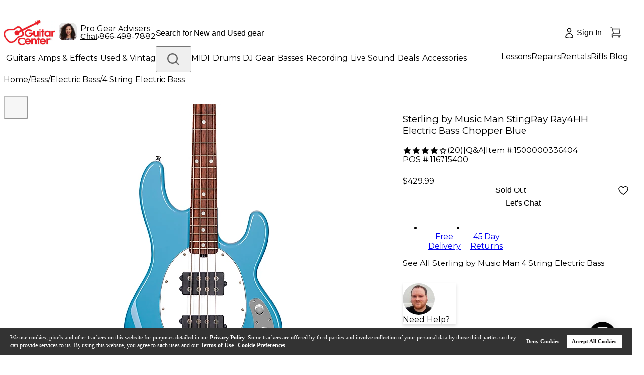

--- FILE ---
content_type: text/html; charset=utf-8
request_url: https://www.guitarcenter.com/Sterling-by-Music-Man/SUB-StingRay-HH-Electric-Bass-Chopper-Blue-1500000336404.gc
body_size: 105053
content:
<!DOCTYPE html><html lang="en"><head title="Guitar Center"><meta charSet="utf-8"/><meta name="viewport" content="width=device-width, initial-scale=1, maximum-scale=1, user-scalable=no" class="jsx-715891340"/><title>Sterling by Music Man StingRay Ray4HH Electric Bass Chopper Blue | Guitar Center</title><meta name="description" content="Shop for the Sterling by Music Man StingRay Ray4HH Electric Bass in Chopper Blue and receive free shipping and guaranteed lowest price. "/><meta property="eb:id" content="site51500000336404"/><meta property="og:description" content="Shop for the Sterling by Music Man StingRay Ray4HH Electric Bass in Chopper Blue and receive free shipping and guaranteed lowest price. "/><meta property="og:title" content="Sterling by Music Man StingRay Ray4HH Electric Bass Chopper Blue | Guitar Center"/><meta name="pageTemplate" content="/pdp/productDetail.jsp?site51500000336404"/><meta property="og:url" content="https://www.guitarcenter.com"/><meta property="og:image" content="https://media.guitarcenter.com/is/image/MMGS7/L79564000002000-00-86x86.jpg"/><link rel="canonical" href="https://www.guitarcenter.com/Sterling-by-Music-Man/SUB-StingRay-HH-Electric-Bass-Chopper-Blue-1500000336404.gc"/><meta property="eb:currency" content="USD"/><meta property="og:type" content="product"/><meta property="og:site_name" content="Guitar Center"/><meta property="fb:admins" content="6722569083"/><link rel="preload" href="/assets/images/new-header/icon-phone.svg" as="image" fetchpriority="high"/><link rel="preload" href="/static/gc/selects/2025/a-home/PRIMARY_Red-Cropped%20(1).jpeg" as="image" fetchpriority="high"/><link rel="preload" href="/assets/images/new-header/gear-advisor.png" as="image" fetchpriority="high"/><link rel="preload" href="/assets/images/new-header/icon-account-loggedOut.svg" as="image" fetchpriority="high"/><link rel="preload" href="/assets/images/new-header/icon-cart-empty.svg" as="image" fetchpriority="high"/><link rel="preload" href="https://media.guitarcenter.com/is/image/MMGS7/L79564000002000-00-600x600.jpg" as="image" fetchpriority="high"/><meta name="next-head-count" content="21"/><meta charSet="UTF-8"/><meta http-equiv="Content-Security-Policy" content="upgrade-insecure-requests"/><link rel="dns-prefetch" href="https://static.guitarcenter.com/"/><link rel="preconnect" href="https://assets.adobedtm.com/" crossorigin="anonymous"/><link rel="preconnect" href="https://wsv3cdn.audioeye.com/" crossorigin="anonymous"/><link rel="dns-prefetch" href="https://alb.reddit.com/"/><link rel="dns-prefetch" href="https://bat.bing.com/"/><link rel="dns-prefetch" href="https://cdn.clarip.com/"/><link rel="dns-prefetch" href="https://connect.facebook.net/"/><link rel="preconnect" href="https://media.guitarcenter.com/"/><link rel="dns-prefetch" href="https://platform.twitter.com/"/><link rel="dns-prefetch" href="https://s.ytimg.com/"/><link rel="dns-prefetch" href="https://smetrics.gcimetrics.com/"/><link rel="dns-prefetch" href="https://sslwidget.criteo.com/"/><link rel="dns-prefetch" href="https://static.criteo.net/"/><link rel="dns-prefetch" href="https://static.guitarcenter.com/"/><link rel="dns-prefetch" href="https://t.channeladvisor.com/"/><link rel="dns-prefetch" href="https://web-sdk.urbanairship.com/"/><link rel="dns-prefetch" href="https://ws.audioeye.com"/><link rel="dns-prefetch" href="https://www.facebook.com/"/><link rel="dns-prefetch" href="https://www.google-analytics.com/"/><link rel="dns-prefetch" href="https://www.googleadservices.com/"/><link rel="dns-prefetch" href="https://www.googletagmanager.com/"/><link rel="dns-prefetch" href="https://www.redditstatic.com/"/><link rel="dns-prefetch" href="https://www.youtube.com/"/><script type="text/javascript" src="https://www.guitarcenter.com/public/c692854809cafd6944ce661863b4c9c18c36c4a0134e" async ></script><script type="text/javascript" src="https://www.guitarcenter.com/public/c692854809cafd6944ce661863b4c9c18c36c4a0134e" async ></script><script src="/assets/__ENV.js?version=deploy-gc-release-7.7.38.1-2026-01-12.a"></script><script type="text/javascript">var monetateT = new Date().getTime();</script><script id="monetate-entry" type="text/javascript" src="https://se.monetate.net/js/2/a-d9ea219b/p/guitarcenter.com/entry.js" async=""></script><link href="https://static.guitarcenter.com/img/brand/mobile-gc/favicon.ico?vId=7.2.33&amp;cb=18" rel="shortcut icon"/><link href="https://static.guitarcenter.com/img/brand/mobile-gc/GC_MobileIcon_57.png?vId=7.2.33&amp;cb=18" sizes="57x57" rel="apple-touch-icon"/><link href="https://static.guitarcenter.com/img/brand/mobile-gc/GC_MobileIcon_76.png?vId=7.2.33&amp;cb=18" sizes="76x76" rel="apple-touch-icon"/><link href="https://static.guitarcenter.com/img/brand/mobile-gc/GC_MobileIcon_120.png?vId=7.2.33&amp;cb=18" sizes="120x120" rel="apple-touch-icon"/><link href="https://static.guitarcenter.com/img/brand/mobile-gc/GC_MobileIcon_152.png?vId=7.2.33&amp;cb=18" sizes="152x152" rel="apple-touch-icon"/><link href="https://static.guitarcenter.com/img/brand/mobile-gc/GC_MobileIcon_167.png?vId=7.2.33&amp;cb=18" sizes="167x167" rel="apple-touch-icon"/><link href="https://static.guitarcenter.com/img/brand/mobile-gc/GC_MobileIcon_180.png?vId=7.2.33&amp;cb=18" sizes="180x180" rel="apple-touch-icon"/><script src="https://code.jquery.com/jquery-1.10.2.min.js" defer=""></script><script src="https://assets.adobedtm.com/launch-EN3c60ac29c9cd4b9f8bf48ba7d42398cb.min.js" defer=""></script><script src="https://cdn.quantummetric.com/qscripts/quantum-guitarcenter.js" async=""></script><link rel="preload" href="/_next/static/media/904be59b21bd51cb.p.woff2" as="font" type="font/woff2" crossorigin="anonymous" data-next-font=""/><link rel="preload" href="/_next/static/media/26d0ba92e140f0dc.p.woff2" as="font" type="font/woff2" crossorigin="anonymous" data-next-font=""/><link rel="preload" href="/_next/static/css/f0b64bf01bf68878.css" as="style"/><link rel="stylesheet" href="/_next/static/css/f0b64bf01bf68878.css" data-n-g=""/><link rel="preload" href="/_next/static/css/b3ff898abd52ecf8.css" as="style"/><link rel="stylesheet" href="/_next/static/css/b3ff898abd52ecf8.css" data-n-p=""/><noscript data-n-css=""></noscript><script defer="" nomodule="" src="/_next/static/chunks/polyfills-42372ed130431b0a.js"></script><script defer="" src="/_next/static/chunks/353.8459ef7674d9f6a7.js"></script><script src="/_next/static/chunks/webpack-8ff8c67717ca5d50.js" defer=""></script><script src="/_next/static/chunks/framework-978a6051e6d0c57a.js" defer=""></script><script src="/_next/static/chunks/main-0e0b673eedc91172.js" defer=""></script><script src="/_next/static/chunks/pages/_app-b35b98ef190e9822.js" defer=""></script><script src="/_next/static/chunks/1551-401a30cc7da349ec.js" defer=""></script><script src="/_next/static/chunks/8517-6c17744c98feb8d4.js" defer=""></script><script src="/_next/static/chunks/324-4ad6f16905ebc984.js" defer=""></script><script src="/_next/static/chunks/9529-08f9c17d7a1606a1.js" defer=""></script><script src="/_next/static/chunks/5113-08cdc64a16a898cc.js" defer=""></script><script src="/_next/static/chunks/9429-e5a7c5d4147d5c65.js" defer=""></script><script src="/_next/static/chunks/6577-f64e6c512a033b78.js" defer=""></script><script src="/_next/static/chunks/6010-a7e7e36e03af7cdc.js" defer=""></script><script src="/_next/static/chunks/8740-a5041d2a5d91deb1.js" defer=""></script><script src="/_next/static/chunks/5645-3637be6b29ac3833.js" defer=""></script><script src="/_next/static/chunks/199-2fa489bfa8f3ed57.js" defer=""></script><script src="/_next/static/chunks/4593-bc7c7bf9c89ce52b.js" defer=""></script><script src="/_next/static/chunks/9126-5d9da7b3b899f792.js" defer=""></script><script src="/_next/static/chunks/9758-5fbc8e3b7e49699c.js" defer=""></script><script src="/_next/static/chunks/1141-472c82f40bb9aaaa.js" defer=""></script><script src="/_next/static/chunks/6473-cd213433fb7e4cb7.js" defer=""></script><script src="/_next/static/chunks/4213-00a8ca20441e176f.js" defer=""></script><script src="/_next/static/chunks/1265-7ac26a7772d645f2.js" defer=""></script><script src="/_next/static/chunks/1889-6aa3af972030699e.js" defer=""></script><script src="/_next/static/chunks/4407-909441a17330e9d8.js" defer=""></script><script src="/_next/static/chunks/9213-b146806eae75759b.js" defer=""></script><script src="/_next/static/chunks/2932-076af8c6b7d2f671.js" defer=""></script><script src="/_next/static/chunks/8773-37f58acb95c85429.js" defer=""></script><script src="/_next/static/chunks/7449-b860a897c6e6e38e.js" defer=""></script><script src="/_next/static/chunks/2454-3be58cafadbebe1b.js" defer=""></script><script src="/_next/static/chunks/1471-e746dcdd9eb23a13.js" defer=""></script><script src="/_next/static/chunks/7843-a35aeb5570091a1b.js" defer=""></script><script src="/_next/static/chunks/5519-1adf6541f5cbe88d.js" defer=""></script><script src="/_next/static/chunks/pages/pdp/%5Bid%5D-b5eceba2f808f0e3.js" defer=""></script><script src="/_next/static/deploy-gc-release-7.7.38.1-2026-01-12.a/_buildManifest.js" defer=""></script><script src="/_next/static/deploy-gc-release-7.7.38.1-2026-01-12.a/_ssgManifest.js" defer=""></script><style id="__jsx-715891340">:root{--font-instrument-sans:'__Instrument_Sans_6f9174', helvetica, sans-serif;--font-montserrat:'__Montserrat_62169b', Instrument Sans, helvetica, sans-serif}</style><style id="__jsx-1435052688">.gc-pure-btn.jsx-1435052688:not(.pointer-events-none):hover{
              background-color: var(--color-std-gray-100) !important;
              color: var(--color-std-white) !important;
              border-color: var(--color-std-gray-100) !important;
            </style><style id="__jsx-f52351b83a87079a">@media(max-width:975.9px){.ShopLogin{width:64px!important;.ShopLoginText{display:none}.ShopLoginIcon{top:14.4px}}}</style><style id="__jsx-2166948481">.gc-pure-btn.jsx-2166948481:not(.pointer-events-none):hover{
              background-color: var(--color-std-gray-100) !important;
              color: var(--color-std-gray-600) !important;
              border-color: var(--color-std-gray-100) !important;
            </style><style id="__jsx-8cab5a6ef61542e">.miniCartCount.jsx-8cab5a6ef61542e{font-family:var(--font-instrument-sans),Helvetica,sans-serif}@-moz-document url-prefix(){.miniCartCount.jsx-8cab5a6ef61542e{margin-left:-1px}}</style><style id="__jsx-5f65b4c8f39a4ed7">.outer-container.jsx-5f65b4c8f39a4ed7{}.outer-container.jsx-5f65b4c8f39a4ed7 .jsx-5f65b4c8f39a4ed7::-webkit-scrollbar{width:6px;height:6px}.outer-container.jsx-5f65b4c8f39a4ed7 .jsx-5f65b4c8f39a4ed7::-webkit-scrollbar-track{background:rgba(0,0,0,.06);-webkit-border-radius:3px;-moz-border-radius:3px;border-radius:3px;-webkit-box-shadow:inset 0 0 5px rgba(0,0,0,.08)}.outer-container.jsx-5f65b4c8f39a4ed7 .jsx-5f65b4c8f39a4ed7::-webkit-scrollbar-thumb{background:rgba(0,0,0,.12);-webkit-border-radius:3px;-moz-border-radius:3px;border-radius:3px;-webkit-box-shadow:inset 0 0 10px rgba(0,0,0,.2)}.outer-container.jsx-5f65b4c8f39a4ed7{scrollbar-width:thin;scrollbar-color:var(--color-std-gray-500)var(--color-std-gray-100)}}
      </style><style id="__jsx-33acea70119e5d82">.transform-rotate-90{-webkit-transform:rotate(-90deg);-moz-transform:rotate(-90deg);-ms-transform:rotate(-90deg);-o-transform:rotate(-90deg);transform:rotate(-90deg)}.wrappedSubCategories{}.wrappedSubCategories .pb-3{padding-bottom:.75rem!important}.wrappedSubCategories .mb-4{margin-bottom:1rem!important}.sub-category-content{ul {
            list-style: none;
          }
          & li > a:hover {
            text-decoration: underline;
          }
        }.sub-category-content .py-4{padding-top:1rem!important;padding-bottom:1rem!important}@media(max-width:975.9px){.sub-category-content .pl-4{padding-left:1rem!important}.sub-category-content .py-3{padding-top:.75rem!important;padding-bottom:.75rem!important}}.sub-category-content .px-3{padding-left:.75rem!important;padding-right:.75rem!important}.sub-category-content .px-4{padding-left:1rem!important;padding-right:1rem!important}.no-item-name-special-menu .special li:last-child{border:none!important}</style><style id="__jsx-280d2c0700df27a6">.new-header-bottom{}.new-header-bottom>.px-4{}@media(max-width:975.9px){.new-header-bottom>.px-4{padding-left:1rem!important;padding-right:1rem!important}}</style><style id="__jsx-ecc6331eb92b8fd3">.gc-top-headroll-container a{font-weight:700}.header-layout{}@media(max-width:975.9px){.header-layout .pt-3{padding-top:.75rem!important}}.new-header-top{min-height:44px;legacy:min-height: 52px}.new-header-top>div{min-height:inherit}.new-header-top .flex.shrink-0{-webkit-flex-shrink:0;-ms-flex-negative:0;flex-shrink:0;-webkit-box-flex:0;-webkit-flex-grow:0;-moz-box-flex:0;-ms-flex-positive:0;flex-grow:0}body.overlay-and-overflow-hidden{position:relative}body.overlay-and-overflow-hidden:before{display:block;content:"";position:absolute;left:0;right:0;top:-16px;bottom:0;background-color:#000;z-index:51;opacity:.6}body.overlay-and-overflow-hidden .QSIFeedbackButton{z-index:50!important}@media(max-width:975px){body.overlay-and-overflow-hidden{overflow:hidden;height:100%}body.overlay-and-overflow-hidden:before{background-color:var(--color-std-white);opacity:1}}.ant-message-error .cs-tel,.ant-message-error .couponChat{font-weight:500}.ant-spin-nested-loading>div>.ant-spin{max-height:100%}.new-header-top a,.new-header-bottom a{font-family:var(--font-montserrat),var(--font-instrument-sans),Helvetica,sans-serif!important}</style><style id="__jsx-a6bc1741053d51ee">.pdp-navigation-wrapper.jsx-7101e1d60ed666c2{}.pdp-navigation-wrapper.jsx-7101e1d60ed666c2.jsx-7101e1d60ed666c2>div.jsx-7101e1d60ed666c2{scrollbar-width:none}.pdp-navigation-wrapper.jsx-7101e1d60ed666c2.jsx-7101e1d60ed666c2>div.jsx-7101e1d60ed666c2::-webkit-scrollbar{display:none}.pdp-navigation-wrapper.jsx-7101e1d60ed666c2.jsx-7101e1d60ed666c2 a.jsx-7101e1d60ed666c2:last-child{margin-right:0}.pdp-navigation-wrapper.jsx-7101e1d60ed666c2 .text-underline.jsx-7101e1d60ed666c2{border-bottom:2px solid var(--color-std-gray-600);text-decoration:none}@media(max-width:767px){.pdp-navigation-wrapper.jsx-7101e1d60ed666c2 .text-underline.jsx-7101e1d60ed666c2{padding-bottom:1.5px}}.pdp-navigation-wrapper.jsx-7101e1d60ed666c2 .navigation.jsx-7101e1d60ed666c2{height:49px}@media(max-width:767px){.pdp-navigation-wrapper.jsx-7101e1d60ed666c2 .navigation.jsx-7101e1d60ed666c2{height:25px;font-size:14px}}#pdp-navigation-sticky.jsx-7101e1d60ed666c2{}#pdp-navigation-sticky.jsx-7101e1d60ed666c2 .navigation.jsx-7101e1d60ed666c2{height:inherit;padding-top:4px}@media(max-width:767px){#pdp-navigation-sticky.jsx-7101e1d60ed666c2 .navigation.jsx-7101e1d60ed666c2{padding-top:0;height:36px}}#pdp-navigation-sticky.jsx-7101e1d60ed666c2 .navigation.jsx-7101e1d60ed666c2 .text-underline.jsx-7101e1d60ed666c2{padding-bottom:0}@media(max-width:767px){#pdp-navigation-sticky.jsx-7101e1d60ed666c2 .navigation.jsx-7101e1d60ed666c2 .text-underline.jsx-7101e1d60ed666c2{padding-bottom:.5px}}#pdp-navigation-sticky.jsx-7101e1d60ed666c2 a.jsx-7101e1d60ed666c2{font-size:16px}@media(max-width:767px){#pdp-navigation-sticky.jsx-7101e1d60ed666c2 a.jsx-7101e1d60ed666c2{font-size:14px}}</style><style id="__jsx-db93d5bd5ed71306">.scrollbar-none{scrollbar-width:none;-ms-overflow-style:none}.scrollbar-none::-webkit-scrollbar{display:none}</style><style id="__jsx-2557ba04f5cc0b8f">#app .pdp-header-add-to-cart{}#app .pdp-header-add-to-cart .product-info{}#app .pdp-header-add-to-cart .product-info .simple-price{}#app .pdp-header-add-to-cart .product-info .simple-price .sale-price{font-size:16px;line-height:28px}#app .pdp-header-add-to-cart .product-info .simple-price .was-price{font-size:16px}#app .pdp-header-add-to-cart .product-info .simple-price .save-total{font-weight:400;font-size:16px}#app .pdp-header-add-to-cart .price-condition{margin-bottom:4px}</style><style id="__jsx-f2cbf98020736a2a">.breadcrumb-list{-webkit-overflow-scrolling:touch;scrollbar-width:none;-ms-overflow-style:none;-ms-touch-action:-ms-pan-x;-ms-touch-action:pan-x;touch-action:pan-x;overscroll-behavior-x:contain;scroll-behavior:smooth}.breadcrumb-list::-webkit-scrollbar{display:none}@media(max-width:1023px){.breadcrumb-list{-webkit-transform:translatez(0);-moz-transform:translatez(0);-ms-transform:translatez(0);-o-transform:translatez(0);transform:translatez(0);will-change:scroll-position}}</style><style id="__jsx-a6792e0cbd8c34a7">.swiper-button-next.jsx-c039ddc2e41931eb,.swiper-button-prev.jsx-c039ddc2e41931eb{}.swiper-button-next.jsx-c039ddc2e41931eb.jsx-c039ddc2e41931eb:after,.swiper-button-prev.jsx-c039ddc2e41931eb.jsx-c039ddc2e41931eb:after{display:none}.swiper-button-disabled.jsx-c039ddc2e41931eb{pointer-events:visiblePainted;cursor:pointer}.active-primary-image.jsx-c039ddc2e41931eb:focus-visible{outline-offset:-3px}</style><style id="__jsx-8e4d30170f07c647">.product-gallery-img{padding:16px!important}</style><style id="__jsx-a38fd7fd06008594">.isNewMobilePDPLayout{}@media(max-width:1023.98px){.isNewMobilePDPLayout #pdp-gallery{margin-bottom:12px}.isNewMobilePDPLayout #pdp-gallery .embla-gallery{margin:0}.isNewMobilePDPLayout #pdp-gallery.pdp-swiper .embla-gallery{padding-bottom:50px}.isNewMobilePDPLayout #pdp-gallery .product-gallery-img{padding:0!important}.isNewMobilePDPLayout #pdp-gallery .embla__button.prev__button,.isNewMobilePDPLayout #pdp-gallery .embla__button.next__button{display:none}.isNewMobilePDPLayout #pdp-gallery .nav-dot-item-circle{cursor:pointer;background:var(--color-std-gray-300);opacity:1;width:10px;height:10px;-webkit-border-radius:50%;-moz-border-radius:50%;border-radius:50%;margin:0}.isNewMobilePDPLayout #pdp-gallery .nav-dot-item-circle-active{background:var(--color-std-gray-600)}}@media(max-width:374px){.isNewMobilePDPLayout .zoom-icon-button{left:0}.isNewMobilePDPLayout .video-icon-button{right:0}}</style><style id="__jsx-5e479951d00b1c7e">.isNewMobilePDPLayout .pdp-title *{}@media(max-width:768px){.isNewMobilePDPLayout .pdp-title *{font-size:16px;line-height:20px}}</style><style id="__jsx-960ced7d6509c91a">.isNewMobilePDPLayout .rating-count{}@media(max-width:440px){.isNewMobilePDPLayout .rating-count{font-weight:400;line-height:12px}}</style><style id="__jsx-333523a22ef8a3ee">.isNewMobilePDPLayout{}@media(max-width:440px){.isNewMobilePDPLayout .item-pos{font-size:10px;line-height:10px;letter-spacing:-.2px}.isNewMobilePDPLayout .item-pos .item{width:124px;margin-right:0}.isNewMobilePDPLayout .item-pos *{line-height:10px}.isNewMobilePDPLayout .item-pos .mb-2:not(:last-child){margin-bottom:0}.isNewMobilePDPLayout .item-pos .isIdTooLong{display:block}}</style><style id="__jsx-4ab6092ed4fee472">.ant-statistic-content-value.jsx-2c7f485c56992315{color:var(--color-std-red-200);font-size:14px}</style><style id="__jsx-62095e2555c6633b">@media(max-width:768px){.isNewMobilePDPLayout .price-container .sale-price{font-size:16px;font-weight:700;line-height:20px}.isNewMobilePDPLayout .price-container .sale-price.has-save-price{color:var(--color-std-red-200)}.isNewMobilePDPLayout .price-container .was-price{font-size:14px;font-weight:400;line-height:20px}.isNewMobilePDPLayout .price-container .save-price{font-size:12px;font-weight:400;line-height:12px}.isNewMobilePDPLayout .price-container .save-total{font-size:12px;font-weight:600;line-height:12px}}</style><style id="__jsx-dd4604a23ae6909">.used-location-phone{}@media(min-width:977px)and (max-width:1200px){.used-location-phone{letter-spacing:-1.2px}.used-location-phone .mr-2{margin-right:6px}}.isNewMobilePDPLayout .pdp-help-container{}@media(max-width:768px){.isNewMobilePDPLayout .pdp-help-container{padding-bottom:4px}.isNewMobilePDPLayout .pdp-help-container .pdp-help{padding:12px}.isNewMobilePDPLayout .pdp-help-container button img{display:none}.isNewMobilePDPLayout .pdp-help-container button a{font-weight:600;line-height:16px}}</style><style id="__jsx-bc5fb12cb225bcaf">.gc-pure-btn-type-primary:not(.pointer-events-none):hover{background-color:var(--color-std-red-300)!important;color:var(--color-std-white)!important;border-color:var(--color-std-red-300)!important}.gc-pure-btn-type-secondary:not(.pointer-events-none):hover{background-color:transparent!important;color:var(--color-std-red-300)!important;border-color:var(--color-std-red-300)!important}.gc-pure-btn-type-tertiary:not(.pointer-events-none):hover{background-color:var(--color-std-gray-300)!important;color:var(--color-std-gray-600)!important;border-color:var(--color-std-gray-300)!important}.gc-pure-btn-type-icon:not(.pointer-events-none):hover{background-color:var(--color-std-gray-100)!important;color:var(--color-std-gray-600)!important;border-color:var(--color-std-gray-100)!important}</style><style id="__jsx-1979a35f2f3d8e4e">@media(max-width:768px){.isNewMobilePDPLayout .pb-6.PDPCTA-wrapper{padding-bottom:0}.fix-bottom-mobile{position:fixed;left:0;bottom:-2px;margin:0;padding:16px;z-index:50;background:white;.cta-cls{height:36px!important}.wish-list-heart{width:36px!important;height:36px!important}}}</style><style id="__jsx-3e722beac356c3d4">.PDPCTA-wrapper>p:not(:empty){margin:16px 0 10px}@media(max-width:768px){.isNewMobilePDPLayout .PDPCTA-wrapper.pb-6{padding-bottom:0}}</style><style id="__jsx-c871fe2b890f5663">.pdpPromoIcons+.client-render{margin-top:30px}.pdpPromoIcons>a:first-child{margin-left:-6px}.pdpPromoIcons.justify-between{}@media(max-width:358px){.pdpPromoIcons.justify-between{-webkit-box-pack:start;-webkit-justify-content:start;-moz-box-pack:start;-ms-flex-pack:start;justify-content:start;-webkit-flex-wrap:wrap;-ms-flex-wrap:wrap;flex-wrap:wrap}.pdpPromoIcons.justify-between a{margin-bottom:16px;margin-left:0;margin-right:8px}}@media(min-width:1024px)and (max-width:1241px){.pdpPromoIcons.justify-between a{margin-left:0;margin-right:8px}}</style><style id="__jsx-b1848b1caa1a93d3">.pdp-props-selector{}.pdp-props-selector .familySkus,.pdp-props-selector #familySkus{padding:0 0 10px 0;word-wrap:normal}.pdp-props-selector .chooseFamilyText{font-size:16px;font-family:var(--font-montserrat),sans-serif}.pdp-props-selector .familySkuOptions,.pdp-props-selector [id="familySkuOptions"]{padding-left:0}.pdp-props-selector .familySkuOptions ul,.pdp-props-selector [id="familySkuOptions"] ul{margin:6px 0 12px}.pdp-props-selector .familySkuOptions ul li,.pdp-props-selector [id="familySkuOptions"] ul li{display:inline-block}.pdp-props-selector .familySkuOptions ul a,.pdp-props-selector .familySkuOptions ul span,.pdp-props-selector [id="familySkuOptions"] ul a,.pdp-props-selector [id="familySkuOptions"] ul span{display:inline-block;min-width:105px;margin:0 10px 10px 0;padding:5px;color:var(--color-std-gray-600)!important;text-align:center;text-decoration:none!important;background:var(--color-std-white);border:1px solid var(--color-std-gray-500);cursor:pointer}.pdp-props-selector .familySkuOptions ul a:hover,.pdp-props-selector .familySkuOptions ul span:hover,.pdp-props-selector [id="familySkuOptions"] ul a:hover,.pdp-props-selector [id="familySkuOptions"] ul span:hover{color:var(--color-std-red-200)!important;border-color:var(--color-std-red-200)}.pdp-props-selector .familySkuOptions ul li.active a,.pdp-props-selector .familySkuOptions ul span,.pdp-props-selector [id="familySkuOptions"] ul li.active a,.pdp-props-selector [id="familySkuOptions"] ul span{text-align:center;background:var(--color-std-gray-300);border:1px solid var(--color-std-gray-300);cursor:default}.pdp-props-selector .familySkuOptions ul li.active a:hover,.pdp-props-selector .familySkuOptions ul span:hover,.pdp-props-selector [id="familySkuOptions"] ul li.active a:hover,.pdp-props-selector [id="familySkuOptions"] ul span:hover{color:var(--color-std-gray-600)!important;border-color:var(--color-std-gray-300)}#familySkus div:last-child ul{margin-bottom:0}</style><style id="__jsx-2645984545">.gc-pure-btn.jsx-2645984545:not(.pointer-events-none):hover{
              background-color: transparent !important;
              color: var(--color-std-gray-600) !important;
              border-color: transparent !important;
            </style><style id="__jsx-3898528fcbbe8e9a">.pdp-help{border-top:1px solid var(--color-std-gray-600);-webkit-box-shadow:0px 3px 6px rgba(0,0,0,.12);-moz-box-shadow:0px 3px 6px rgba(0,0,0,.12);box-shadow:0px 3px 6px rgba(0,0,0,.12)}.pdp-help .help-main-content{}@media(max-width:767px){.pdp-help .help-main-content{display:block!important}}.pdp-help+.client-render{margin-top:36px}.interstitialHelpButton .helpButton,.embeddedServiceSidebar .helpButton{display:none}</style><style id="__jsx-526433467">.isNewMobilePDPLayout{position:relative;display:grid;gap:0}.isNewMobilePDPLayout:after{position:absolute;display:inline-block;content:" ";width:1px;border-right:1px solid transparent;height:100%}.isNewMobilePDPLayout>:not(.mobileCenterLeft){height:-webkit-fit-content;height:-moz-fit-content;height:fit-content}.isNewMobilePDPLayout .mobileCenterLeft{border:none}@media(max-width:1023.98px){.isNewMobilePDPLayout{grid-template-columns:-webkit-calc(60% + 32px)-webkit-calc(40% - 32px);grid-template-columns:-moz-calc(60% + 32px)-moz-calc(40% - 32px);grid-template-columns:calc(60% + 32px)calc(40% - 32px)}.isNewMobilePDPLayout .mobileTopFullWidth{-webkit-box-ordinal-group:2;-webkit-order:1;-moz-box-ordinal-group:2;-ms-flex-order:1;order:1;width:100%;grid-column-start:1;grid-column-end:3}.isNewMobilePDPLayout .mobileCenterLeft{-webkit-box-ordinal-group:4;-webkit-order:3;-moz-box-ordinal-group:4;-ms-flex-order:3;order:3;padding:0 12px 0 0;grid-row-start:3;grid-row-end:7}.isNewMobilePDPLayout .mobileCenterRight{-webkit-box-ordinal-group:4;-webkit-order:3;-moz-box-ordinal-group:4;-ms-flex-order:3;order:3}.isNewMobilePDPLayout .mobileCenterRight .qa-block,.isNewMobilePDPLayout .mobileCenterRight .rating-divider{display:none}.isNewMobilePDPLayout>:not(.mobileCenterLeft):not(.mobileCenterRight):not(.mobileTopFullWidth){-webkit-box-ordinal-group:5;-webkit-order:4;-moz-box-ordinal-group:5;-ms-flex-order:4;order:4;width:100%;grid-column-start:1;grid-column-end:3}}@media(max-width:768px){.isNewMobilePDPLayout .pt-3.pb-6.pdpFreeGift{padding-top:0;padding-bottom:0;&>div{margin-bottom:0}}.pdp-condition-list .rc-tooltip-placement-bottom .rc-tooltip-arrow{margin-left:-1px}}@media(max-width:440px){.isNewMobilePDPLayout{grid-template-columns:-webkit-calc(100% - 120px)120px;grid-template-columns:-moz-calc(100% - 120px)120px;grid-template-columns:calc(100% - 120px)120px}}@media(min-width:1023.99px){.isNewMobilePDPLayout{position:relative;border-top:1px solid var(--color-std-gray-300);grid-template-columns:-webkit-calc(60% + 32px)-webkit-calc(40% - 32px);grid-template-columns:-moz-calc(60% + 32px)-moz-calc(40% - 32px);grid-template-columns:calc(60% + 32px)calc(40% - 32px)}.isNewMobilePDPLayout>*{padding-right:32px!important}.isNewMobilePDPLayout>:nth-child(2){padding-top:24px}.isNewMobilePDPLayout:after{border-color:var(--color-std-gray-300);left:60%}.isNewMobilePDPLayout .mobileCenterLeft{width:100%;grid-row-start:1;grid-row-end:26}.isNewMobilePDPLayout .pdp-overall-rating+.pdp-condition,.isNewMobilePDPLayout .pdp-overall-rating+.pdp-price-wrap{padding-top:24px}}@media(min-width:1279.99px){.isNewMobilePDPLayout{grid-template-columns:-webkit-calc(100% - 456px)456px;grid-template-columns:-moz-calc(100% - 456px)456px;grid-template-columns:calc(100% - 456px)456px}.isNewMobilePDPLayout:after{left:-webkit-calc(100% - 488px);left:-moz-calc(100% - 488px);left:calc(100% - 488px)}}</style><style id="__jsx-515c47facf1c0428">.panel-wrapper.jsx-56a0752a96293f1c{min-height:50px;max-height:50px;-webkit-transition:max-height.25s;-moz-transition:max-height.25s;-o-transition:max-height.25s;transition:max-height.25s}@media(min-width:1024px){.panel-wrapper.jsx-56a0752a96293f1c{min-height:85px;max-height:85px}}.sectionTitle.jsx-56a0752a96293f1c{border-top:1px solid var(--color-std-gray-200)}.panel-wrapper.active.jsx-56a0752a96293f1c{max-height:-webkit-fit-content;max-height:-moz-fit-content;max-height:fit-content}</style><style id="__jsx-9500f2d6c9bc57fa">.panel-content{}.panel-content ul{margin-left:20px;list-style:disc outside none}.panel-content li{margin-bottom:12px}.panel-content strong{margin-bottom:16px;font-family:var(--font-montserrat),sans-serif;font-size:14px}.collapse-content-wrapper{border-bottom:1px solid var(--color-std-gray-300)!important}#productQuestions .collapse-content-wrapper{border-bottom:none!important}</style><style id="__jsx-f2d12ed12b57921f">.description-content .enhancedPDPContent{}.description-content .enhancedPDPContent .contentRow{position:relative;display:inline-block;-webkit-box-orient:horizontal;-webkit-box-direction:normal;-webkit-flex-direction:row;-moz-box-orient:horizontal;-moz-box-direction:normal;-ms-flex-direction:row;flex-direction:row;clear:both;margin-bottom:20px;border:1px solid var(--color-std-white)}.description-content .enhancedPDPContent .rowText .sectionTitle{width:200px;font-size:22px;font-family:var(--font-montserrat),var(--font-instrument-sans),Helvetica,sans-serif;line-height:20px;vertical-align:top}.description-content .enhancedPDPContent .rowText h2{margin-bottom:12px;font-weight:bold;font-size:20px;font-family:var(--font-montserrat),var(--font-instrument-sans),Helvetica,sans-serif}.description-content .enhancedPDPContent .imageAlignRight{-webkit-box-orient:horizontal;-webkit-box-direction:reverse;-webkit-flex-direction:row-reverse;-moz-box-orient:horizontal;-moz-box-direction:reverse;-ms-flex-direction:row-reverse;flex-direction:row-reverse}.description-content .enhancedPDPContent img{width:50%;max-width:100%;margin-bottom:10px;vertical-align:middle}.description-content .enhancedPDPContent .imageAlignLeft img{float:left;margin-right:2%}.description-content .enhancedPDPContent .imageAlignRight img{float:right;margin-left:2%}.description-content.panel-content{}.description-content.panel-content h3,.description-content.panel-content h2{font-family:var(--font-montserrat);font-size:24px;font-weight:700;line-height:30px;margin:16px 0}.description-content.panel-content p{font-size:16px}@media screen and (max-width:768px){.description-content.panel-content h3,.description-content.panel-content h2{font-family:var(--font-montserrat);font-size:20px;line-height:26px}}.specs-content.panel-content{}.specs-content.panel-content strong{display:inline-block;font-size:16px;font-weight:bold;line-height:24px;margin-bottom:8px}.specs-content.panel-content ul{border:1px solid var(--color-std-gray-200);margin-bottom:24px;margin-left:0!important}@media(max-width:768px){.specs-content.panel-content ul{margin-bottom:32px}}.specs-content.panel-content ul li{list-style:none;min-height:40px;line-height:40px;padding-left:24px;padding-right:16px;margin-bottom:0}.specs-content.panel-content ul li:nth-child(odd){background-color:var(--color-std-gray-200)}</style><style id="__jsx-82ca3d5ccb02874c">.ant-tooltip-arrow{display:none!important}.ant-tooltip-inner{padding:4px 4px 4px 8px!important;-webkit-border-radius:2px!important;-moz-border-radius:2px!important;border-radius:2px!important}</style><style id="__jsx-e32bb3544f53f304">.ant-input-status-error{border-color:var(--color-std-red-orange-200)!important}</style><style id="__jsx-1622974829a89fd7">.ant-form-item.ant-form-item-has-feedback{}.ant-form-item.ant-form-item-has-feedback span.ant-select-arrow,.ant-form-item.ant-form-item-has-feedback span.ant-input-suffix .ant-form-item-feedback-icon-error{display:none}.ant-form-item-has-error .ant-form-item-control-input .input-wrapper{border-color:var(--color-std-red-300)}.ant-form-item-has-warning .ant-form-item-control-input .input-wrapper{border-color:var(--color-std-orange-300)}.ant-form-item-label{font-weight:500}</style><style id="__jsx-9a0b36528f0a145b">.ant-select-focused.ant-select-open .ant-select-arrow:after{-webkit-transform:rotate(180deg);-moz-transform:rotate(180deg);-ms-transform:rotate(180deg);-o-transform:rotate(180deg);transform:rotate(180deg);top:2px}.ant-select-disabled .ant-select-selection-placeholder{color:var(--color-std-gray-400)}.ant-select.ant-select-status-error .ant-select-selector{border-color:var(--color-std-red-orange-200)!important;background-color:var(--color-std-red-orange-50)!important}.ant-select .ant-select-selector .ant-select-selection-placeholder{font-weight:400}.ant-select-selector{border-color:var(--color-std-gray-400)!important}.ant-select-selector:hover{border-color:var(--color-std-gray-600)!important}</style><style id="__jsx-7d7babe07d694694">.tailwind{}.tailwind .ant-pagination-prev>*,.tailwind .ant-pagination-next>*{}@media(max-width:568px){.tailwind .ant-pagination-prev>*,.tailwind .ant-pagination-next>*{height:28px!important;padding:0 4px!important}}@media(max-width:412px){.tailwind .ant-pagination-prev>*,.tailwind .ant-pagination-next>*{height:24px!important}}.tailwind .ant-pagination li,.tailwind .ant-pagination-item-link{height:32px!important;line-height:28px!important}@media(max-width:568px){.tailwind .ant-pagination li,.tailwind .ant-pagination-item-link{height:28px!important;line-height:24px!important}}@media(max-width:412px){.tailwind .ant-pagination li,.tailwind .ant-pagination-item-link{height:24px!important;line-height:20px!important}}.tailwind .ant-pagination-prev,.tailwind .ant-pagination-next{}.tailwind .ant-pagination-prev a,.tailwind .ant-pagination-prev span,.tailwind .ant-pagination-next a,.tailwind .ant-pagination-next span{display:-webkit-box;display:-webkit-flex;display:-moz-box;display:-ms-flexbox;display:flex;-webkit-box-align:center;-webkit-align-items:center;-moz-box-align:center;-ms-flex-align:center;align-items:center;color:var(--color-std-gray-600);-webkit-border-radius:4px;-moz-border-radius:4px;border-radius:4px}.tailwind .ant-pagination-prev span[disabled],.tailwind .ant-pagination-prev span[disabled] span,.tailwind .ant-pagination-next span[disabled],.tailwind .ant-pagination-next span[disabled] span{color:var(--color-std-gray-400);pointer-events:none}.tailwind .ant-pagination .ant-pagination-item{}.tailwind .ant-pagination .ant-pagination-item.ant-pagination-item-active a{background:white;color:var(--color-std-gray-600);border-color:var(--color-std-gray-600)}.tailwind .ant-pagination .ant-pagination-item a{min-width:32px;height:32px;display:inline-block;padding:0 2px;font-weight:600;line-height:28px;text-align:center;-webkit-border-radius:4px;-moz-border-radius:4px;border-radius:4px;border:2px solid white}@media(max-width:568px){.tailwind .ant-pagination .ant-pagination-item a{min-width:28px;height:28px;line-height:24px}}@media(max-width:412px){.tailwind .ant-pagination .ant-pagination-item a{min-width:24px;height:24px;line-height:20px}}.tailwind .ant-pagination .ant-pagination-item:not(.ant-pagination-item-active) a{color:var(--color-std-gray-600)}.tailwind .ant-pagination .ant-pagination-item:not(.ant-pagination-item-active):hover a,.tailwind .ant-pagination .ant-pagination-item:not(.ant-pagination-item-active) a:hover{border-color:var(--color-std-gray-300)}.tailwind .ant-pagination .ant-pagination-item.ant-pagination-item-disabled a{color:var(--color-std-gray-400)}.tailwind .ant-pagination .ant-pagination-item.ant-pagination-item-disabled:hover a,.tailwind .ant-pagination .ant-pagination-item.ant-pagination-item-disabled a:hover{border-color:transparent;pointer-events:none}.tailwind .ant-pagination-item-container .anticon{}@media(max-width:768px){.tailwind .ant-pagination-item-container .anticon{vertical-align:.05em}}</style><style id="__jsx-95c928bfac195fb3">.gc-checkbox{}.gc-checkbox .ant-checkbox .ant-checkbox-inner{border-width:2px}.gc-checkbox .ant-checkbox .ant-checkbox-inner:after{top:47%;width:8px;height:13.2}</style><style id="__jsx-3bbcef601b528c61">form.footer-sign-up .ant-form-item-label{display:none}form.footer-sign-up input:not(.ant-input-status-error):hover{border-color:var(--color-std-gray-600)}form.footer-sign-up .ant-input-status-error:not(.ant-input-disabled){background-color:var(--color-std-red-orange-50)}form.footer-sign-up .ant-form-item-explain-error{margin-top:8px}form.footer-sign-up .ant-checkbox{background-color:var(--color-std-white)}</style><style id="__jsx-5f8abfd6ac2e469d">.sr-only.jsx-5f8abfd6ac2e469d{position:absolute;width:1px;height:1px;padding:0;margin:-1px;overflow:hidden;clip:rect(0,0,0,0);white-space:nowrap;border-width:0}</style><style id="__jsx-23af4ff2a7d0a260">.footer-bbb-links-wrap .bbb-links{display:-webkit-box;display:-webkit-flex;display:-moz-box;display:-ms-flexbox;display:flex;-webkit-box-align:center;-webkit-align-items:center;-moz-box-align:center;-ms-flex-align:center;align-items:center;-webkit-box-pack:row;-webkit-justify-content:row;-moz-box-pack:row;-ms-flex-pack:row;justify-content:row}@media(min-width:768px){.footer-bbb-links-wrap .bbb-links{-webkit-box-pack:justify;-webkit-justify-content:space-between;-moz-box-pack:justify;-ms-flex-pack:justify;justify-content:space-between}}.footer-bbb-links-wrap .bbb-links .bbb-img{display:inline-block;width:48px;height:93px;text-indent:-9999px;background:url(/assets/images/common/sprite-gc-global.png)no-repeat -56px 0}.footer-bbb-links-wrap .bbb-links .bbb-caru-link img{-webkit-align-self:baseline;-ms-flex-item-align:baseline;align-self:baseline;width:107px}</style><style id="__jsx-25b9107a182f071b">.footer-links-wrap.jsx-a89d5768aa1ad87f{max-width:1280px}.footer-links-wrap.jsx-a89d5768aa1ad87f .footer-heading.jsx-a89d5768aa1ad87f{margin-bottom:10px;color:#000;font-family:var(--font-montserrat),var(--font-instrument-sans),Helvetica,sans-serif;font-size:18px;line-height:27px}@media(max-width:767px){.footer-links-wrap.jsx-a89d5768aa1ad87f .footer-heading.jsx-a89d5768aa1ad87f{font-size:14px;white-space:normal}}.footer-links-wrap.jsx-a89d5768aa1ad87f .footer-links-item.jsx-a89d5768aa1ad87f{}.footer-links-wrap.jsx-a89d5768aa1ad87f .footer-links-item.jsx-a89d5768aa1ad87f.jsx-a89d5768aa1ad87f:nth-child(1){margin-right:-webkit-calc((100%*.1107) - 23px);margin-right:-moz-calc((100%*.1107) - 23px);margin-right:calc((100%*.1107) - 23px)}.footer-links-wrap.jsx-a89d5768aa1ad87f .footer-links-item.jsx-a89d5768aa1ad87f.jsx-a89d5768aa1ad87f:nth-child(2){margin-right:-webkit-calc((100%*.1966) - 157px);margin-right:-moz-calc((100%*.1966) - 157px);margin-right:calc((100%*.1966) - 157px)}.footer-links-wrap.jsx-a89d5768aa1ad87f .footer-links-item.jsx-a89d5768aa1ad87f.jsx-a89d5768aa1ad87f:nth-child(3){width:200px}.footer-links-wrap.jsx-a89d5768aa1ad87f.jsx-a89d5768aa1ad87f ul.jsx-a89d5768aa1ad87f li.jsx-a89d5768aa1ad87f{height:22px}.footer-links-wrap.jsx-a89d5768aa1ad87f.jsx-a89d5768aa1ad87f ul.jsx-a89d5768aa1ad87f li.jsx-a89d5768aa1ad87f.jsx-a89d5768aa1ad87f a.jsx-a89d5768aa1ad87f{display:inline-block;margin-bottom:2px;color:#000;font-weight:400;font-size:14px;line-height:22px;white-space:nowrap}@media(max-width:767px){.footer-links-wrap.jsx-a89d5768aa1ad87f.jsx-a89d5768aa1ad87f ul.jsx-a89d5768aa1ad87f li.jsx-a89d5768aa1ad87f.jsx-a89d5768aa1ad87f a.jsx-a89d5768aa1ad87f{font-size:12px;white-space:normal}}.footer-links-wrap.jsx-a89d5768aa1ad87f.jsx-a89d5768aa1ad87f ul.jsx-a89d5768aa1ad87f li.jsx-a89d5768aa1ad87f.jsx-a89d5768aa1ad87f a.jsx-a89d5768aa1ad87f.jsx-a89d5768aa1ad87f:hover{color:var(--color-std-red-200)}.footer-links-wrap.jsx-a89d5768aa1ad87f .how-we-doing.jsx-a89d5768aa1ad87f{margin-right:-webkit-calc((100%*.2664) - 211px);margin-right:-moz-calc((100%*.2664) - 211px);margin-right:calc((100%*.2664) - 211px)}.footer-links-wrap.jsx-a89d5768aa1ad87f .provide-feedback.jsx-a89d5768aa1ad87f{display:-webkit-box;display:-webkit-flex;display:-moz-box;display:-ms-flexbox;display:flex;-webkit-box-align:center;-webkit-align-items:center;-moz-box-align:center;-ms-flex-align:center;align-items:center;-webkit-box-pack:center;-webkit-justify-content:center;-moz-box-pack:center;-ms-flex-pack:center;justify-content:center;-webkit-border-radius:3px;-moz-border-radius:3px;border-radius:3px;height:34px;margin-top:15px;margin-bottom:20px;font-family:var(--font-montserrat),var(--font-instrument-sans),Helvetica,sans-serif;font-size:16px;line-height:24px;font-weight:bold;border:1px solid var(--color-std-gray-600)}@media(max-width:767px){.footer-links-wrap.jsx-a89d5768aa1ad87f .provide-feedback.jsx-a89d5768aa1ad87f{width:145px;font-size:12px;white-space:normal}}</style><style id="__jsx-a548514e836437cd">.legal-footer-wrap,.footer-legal-wrap>div{width:100%;max-width:1280px;font-size:12px}@media(max-width:767px){.legal-footer-wrap,.footer-legal-wrap>div{text-align:center}}.legal-footer-wrap span{font-family:var(--font-montserrat),sans-serif}.legal-footer-wrap a:not(.hidden),.footer-legal-wrap>div a:not(.hidden){display:inline-block;margin-left:23px;color:var(--color-std-white);font-weight:normal;font-size:10px;line-height:18px;font-family:var(--font-montserrat),var(--font-instrument-sans),Helvetica,sans-serif}.legal-footer-wrap a:not(.hidden):hover,.footer-legal-wrap>div a:not(.hidden):hover{color:var(--color-std-white);text-decoration:underline}.legal-footer-wrap{display:-webkit-box;display:-webkit-flex;display:-moz-box;display:-ms-flexbox;display:flex;-webkit-box-pack:start;-webkit-justify-content:flex-start;-moz-box-pack:start;-ms-flex-pack:start;justify-content:flex-start}.legal-footer-wrap a:not(.hidden):hover,.footer-legal-wrap>div a:not(.hidden):hover{color:var(--color-std-white);text-decoration:underline}.legal-footer-wrap a.right,.footer-legal-wrap>div a.right{float:none}</style><style id="__jsx-e8ecd005e8fb3c2a">.mobileConnectLinks{}.mobileConnectLinks .legal{}@media(max-width:975.9px){.mobileConnectLinks .legal{font-size:10px;clear:both;display:table;margin:0 auto 11px;width:100%}.mobileConnectLinks .legal li{display:table-cell;vertical-align:middle;font-family:var(--font-instrument-sans),Helvetica,sans-serif;line-height:15px;padding:0 5px}.mobileConnectLinks .legal .ui-link{line-height:15.6px}}@media(min-width:568px){.mobileConnectLinks .legal{font-size:14px}}@media(min-width:400px){.mobileConnectLinks .legal{font-size:12px}}@media(min-width:768px){.mobileConnectLinks .legal li{width:25%}}.mobileConnectLinks a{color:var(--color-std-white);text-decoration:none}.bbb-link-mobile .footer-bbb-links-wrap{display:block}.bbb-link-mobile .footer-bbb-links-wrap .bbb-link{display:none}.bbb-link-mobile .footer-bbb-links-wrap .bbb-caru-link{margin:0 auto;text-align:center;display:inline-block}.bbb-link-mobile .footer-bbb-links-wrap .bbb-caru-link img{width:140px!important}</style><style id="__jsx-4945bd20453c7e9">.mobile-footer.jsx-60c1b1e26b002864{}@media(max-width:975.9px){.mobile-footer.jsx-60c1b1e26b002864{display:block;font-family:var(--font-instrument-sans),Helvetica,sans-serif;text-align:center}.mobile-footer.jsx-60c1b1e26b002864.jsx-60c1b1e26b002864 a.jsx-60c1b1e26b002864{color:var(--color-std-white);text-decoration:none}.mobile-footer.jsx-60c1b1e26b002864 .contact-phone.jsx-60c1b1e26b002864 a.jsx-60c1b1e26b002864::before{display:none}.mobile-footer.jsx-60c1b1e26b002864 #feedback.jsx-60c1b1e26b002864{font-family:var(--font-montserrat),var(--font-instrument-sans),Helvetica,sans-serif;font-size:12px;font-weight:bold}}.mobile-footer.jsx-60c1b1e26b002864 .contact-phone-list.jsx-60c1b1e26b002864{padding-left:2%;padding-right:2%}.mobile-footer.jsx-60c1b1e26b002864 .contact-phone-wrapper.jsx-60c1b1e26b002864{background:-webkit-linear-gradient(var(--color-std-gray-500),var(--color-std-gray-600));background:-moz-linear-gradient(var(--color-std-gray-500),var(--color-std-gray-600));background:-o-linear-gradient(var(--color-std-gray-500),var(--color-std-gray-600));background:linear-gradient(var(--color-std-gray-500),var(--color-std-gray-600));-webkit-border-radius:4px;-moz-border-radius:4px;border-radius:4px}.mobile-footer.jsx-60c1b1e26b002864 .contact-phone-wrapper.jsx-60c1b1e26b002864.jsx-60c1b1e26b002864 span.jsx-60c1b1e26b002864{padding-bottom:7px;font-weight:bold;font-size:12px;line-height:1.3;vertical-align:top}.mobile-footer.jsx-60c1b1e26b002864 #btnChatNowFooter.jsx-60c1b1e26b002864 a.jsx-60c1b1e26b002864::before{position:relative;top:5px;display:inline-block;width:32px;height:32px;margin:0 10px 0 30px;background-image:url("https://static.guitarcenter.com/img/brand/mobile-gc/sprite_shared-ui_2x.webp?vId=ecmd-2021.8.1-gc-sam.0b");background-repeat:no-repeat;background-position:-215px -75px;-webkit-background-size:250px 172px;-moz-background-size:250px 172px;-o-background-size:250px 172px;background-size:250px 172px}.mobile-footer.jsx-60c1b1e26b002864 .contact-phone.jsx-60c1b1e26b002864{font-size:20px;line-height:20.8px;background:#424242;-webkit-border-radius:3px;-moz-border-radius:3px;border-radius:3px}.mobile-footer.jsx-60c1b1e26b002864 .contact-phone.jsx-60c1b1e26b002864.jsx-60c1b1e26b002864 a.ui-link.jsx-60c1b1e26b002864{display:block;padding:10px;font-weight:bold;font-size:20px;line-height:20px;text-decoration:none}.mobile-footer.jsx-60c1b1e26b002864 .site-links.jsx-60c1b1e26b002864{float:left;width:100%;padding:12px 2%;font-size:11px;line-height:15.6px}.mobile-footer.jsx-60c1b1e26b002864 .site-links.jsx-60c1b1e26b002864.jsx-60c1b1e26b002864 li.jsx-60c1b1e26b002864{display:inline-block;font-family:var(--font-montserrat),var(--font-instrument-sans),Helvetica,sans-serif;float:left;width:27%}.mobile-footer.jsx-60c1b1e26b002864 .site-links.jsx-60c1b1e26b002864.jsx-60c1b1e26b002864 li.gift-card.jsx-60c1b1e26b002864,.mobile-footer.jsx-60c1b1e26b002864 .site-links.jsx-60c1b1e26b002864.jsx-60c1b1e26b002864 li.mobile-app.jsx-60c1b1e26b002864{width:23%}.mobile-footer.jsx-60c1b1e26b002864 .site-links.jsx-60c1b1e26b002864.jsx-60c1b1e26b002864 a.jsx-60c1b1e26b002864{position:relative;display:block;padding-top:38px}.mobile-footer.jsx-60c1b1e26b002864 .site-links.jsx-60c1b1e26b002864.jsx-60c1b1e26b002864 a.jsx-60c1b1e26b002864::before{position:absolute;top:0;left:50%;display:block;background-image:url("https://static.guitarcenter.com/img/brand/mobile-gc/sprite_shared-ui_2x.webp?vId=ecmd-2021.8.1-gc-sam.0b");background-repeat:no-repeat;-webkit-background-size:250px 172px;-moz-background-size:250px 172px;-o-background-size:250px 172px;background-size:250px 172px;content:""}.mobile-footer.jsx-60c1b1e26b002864 .site-links.jsx-60c1b1e26b002864 .gift-card.jsx-60c1b1e26b002864 a.jsx-60c1b1e26b002864::before{width:54px;height:32px;margin-left:-27px;background-position:0 -72px}.mobile-footer.jsx-60c1b1e26b002864 .site-links.jsx-60c1b1e26b002864 .customer-service.jsx-60c1b1e26b002864 a.jsx-60c1b1e26b002864::before{width:31px;height:32px;margin-left:-15px;background-position:-64px -40px}.mobile-footer.jsx-60c1b1e26b002864 .site-links.jsx-60c1b1e26b002864 .financing.jsx-60c1b1e26b002864 a.jsx-60c1b1e26b002864::before{width:54px;height:32px;margin-left:-27px;background-position:-55px -72px}.mobile-footer.jsx-60c1b1e26b002864 .site-links.jsx-60c1b1e26b002864 .mobile-app.jsx-60c1b1e26b002864 a.jsx-60c1b1e26b002864::before{left:35%;width:22px;height:37px;background-image:url("https://static.guitarcenter.com/img/brand/mobile-gc/footerMobileAppIcon.png?vId=ecmd-2021.8.1-gc-sam.0b&cb=7");-webkit-background-size:contain;-moz-background-size:contain;-o-background-size:contain;background-size:contain}.mobile-footer.jsx-60c1b1e26b002864 .social-icons.jsx-60c1b1e26b002864{}.mobile-footer.jsx-60c1b1e26b002864 .social-icons.jsx-60c1b1e26b002864.jsx-60c1b1e26b002864 li.jsx-60c1b1e26b002864{font-size:0}.mobile-footer.jsx-60c1b1e26b002864 .social-icons.jsx-60c1b1e26b002864.jsx-60c1b1e26b002864 a.jsx-60c1b1e26b002864{width:32px;height:32px}.mobile-footer.jsx-60c1b1e26b002864 .social-icons.jsx-60c1b1e26b002864 .sr-only.jsx-60c1b1e26b002864{position:absolute;width:1px;height:1px;padding:0;margin:-1px;overflow:hidden;clip:rect(0,0,0,0);white-space:nowrap;border-width:0}.mobile-footer.jsx-60c1b1e26b002864.jsx-60c1b1e26b002864 a.feedback-link.jsx-60c1b1e26b002864{font-size:10px}.mobile-footer.jsx-60c1b1e26b002864.jsx-60c1b1e26b002864 a.feedback-link.jsx-60c1b1e26b002864::before{position:relative;top:-1px;display:inline-block;width:6px;height:6px;margin-right:2px;background-image:url("https://static.guitarcenter.com/img/brand/mobile-gc/sprite_shared-ui_2x.webp?vId=ecmd-2021.8.1-gc-sam.0b");background-repeat:no-repeat;background-position:-168px 0;-webkit-background-size:250px 172px;-moz-background-size:250px 172px;-o-background-size:250px 172px;background-size:250px 172px;content:""}.mobile-footer.jsx-60c1b1e26b002864 .legal.jsx-60c1b1e26b002864{}.mobile-footer.jsx-60c1b1e26b002864 .legal.jsx-60c1b1e26b002864.jsx-60c1b1e26b002864 li.jsx-60c1b1e26b002864{display:table-cell;padding:0 5px;font-family:var(--font-instrument-sans),Helvetica,sans-serif;line-height:15px;vertical-align:middle}.mobile-footer.jsx-60c1b1e26b002864 .legal.jsx-60c1b1e26b002864 .ui-link.jsx-60c1b1e26b002864{line-height:15.6px}.mobile-footer.jsx-60c1b1e26b002864 .copyright.jsx-60c1b1e26b002864::before{position:relative;top:2px;display:inline-block;width:40px;height:21px;margin-right:5px;background-image:url("https://static.guitarcenter.com/img/brand/mobile-gc/sprite_shared-ui_2x.webp?vId=ecmd-2021.8.1-gc-sam.0b");background-repeat:no-repeat;background-position:0 -40px;-webkit-background-size:250px 172px;-moz-background-size:250px 172px;-o-background-size:250px 172px;background-size:250px 172px;content:""}</style><style id="__jsx-5c515a1a192a4af1">@media(min-width:1500px)and (max-width:1539px){.pdp-layout .breadcrumb-content-wrap{max-width:1540px}.pdp-layout .breadcrumb-list{padding-left:20px}}</style>
<script>(window.BOOMR_mq=window.BOOMR_mq||[]).push(["addVar",{"rua.upush":"false","rua.cpush":"true","rua.upre":"false","rua.cpre":"false","rua.uprl":"false","rua.cprl":"false","rua.cprf":"false","rua.trans":"SJ-07041330-07db-4e5b-9d80-c975f8d783f0","rua.cook":"false","rua.ims":"false","rua.ufprl":"false","rua.cfprl":"false","rua.isuxp":"false","rua.texp":"norulematch","rua.ceh":"false","rua.ueh":"false","rua.ieh.st":"0"}]);</script>
                              <script>!function(a){var e="https://s.go-mpulse.net/boomerang/",t="addEventListener";if("True"=="True")a.BOOMR_config=a.BOOMR_config||{},a.BOOMR_config.PageParams=a.BOOMR_config.PageParams||{},a.BOOMR_config.PageParams.pci=!0,e="https://s2.go-mpulse.net/boomerang/";if(window.BOOMR_API_key="M7GQN-CPWL2-GUJCT-NTTZT-Y7C22",function(){function n(e){a.BOOMR_onload=e&&e.timeStamp||(new Date).getTime()}if(!a.BOOMR||!a.BOOMR.version&&!a.BOOMR.snippetExecuted){a.BOOMR=a.BOOMR||{},a.BOOMR.snippetExecuted=!0;var i,_,o,r=document.createElement("iframe");if(a[t])a[t]("load",n,!1);else if(a.attachEvent)a.attachEvent("onload",n);r.src="javascript:void(0)",r.title="",r.role="presentation",(r.frameElement||r).style.cssText="width:0;height:0;border:0;display:none;",o=document.getElementsByTagName("script")[0],o.parentNode.insertBefore(r,o);try{_=r.contentWindow.document}catch(O){i=document.domain,r.src="javascript:var d=document.open();d.domain='"+i+"';void(0);",_=r.contentWindow.document}_.open()._l=function(){var a=this.createElement("script");if(i)this.domain=i;a.id="boomr-if-as",a.src=e+"M7GQN-CPWL2-GUJCT-NTTZT-Y7C22",BOOMR_lstart=(new Date).getTime(),this.body.appendChild(a)},_.write("<bo"+'dy onload="document._l();">'),_.close()}}(),"".length>0)if(a&&"performance"in a&&a.performance&&"function"==typeof a.performance.setResourceTimingBufferSize)a.performance.setResourceTimingBufferSize();!function(){if(BOOMR=a.BOOMR||{},BOOMR.plugins=BOOMR.plugins||{},!BOOMR.plugins.AK){var e="true"=="true"?1:0,t="",n="p4aaaal7aaaac2lnflta-f-0144e4411-clientnsv4-s.akamaihd.net",i="false"=="true"?2:1,_={"ak.v":"39","ak.cp":"840905","ak.ai":parseInt("225925",10),"ak.ol":"0","ak.cr":0,"ak.ipv":4,"ak.proto":"http/1.1","ak.rid":"2b6f79ba","ak.r":45721,"ak.a2":e,"ak.m":"x","ak.n":"essl","ak.bpcip":"3.140.196.0","ak.cport":63870,"ak.gh":"23.33.25.15","ak.quicv":"","ak.tlsv":"tls1.2","ak.0rtt":"","ak.0rtt.ed":"","ak.csrc":"-","ak.acc":"bbr","ak.t":"1768762086","ak.ak":"hOBiQwZUYzCg5VSAfCLimQ==xtS8261Wu2vLT9CNwxdCqeFYOXjhe7zNi/Q/etCQUYY0XW9IaH8PU22OkxPKPtxS2W3Udxf22dVCQin+Q6tpIptrcS+We5HQa1748Il/BmpQdTwNb83sbISd52BAwB/QNBe721fj6PyVJSAZEBQoUPadmZLzZsfWZbCsEkTtfLorXmHCidPe/YlxFlkhgJkE1dBav4/FZMEkv90IB0wD3Rf7Rq3zYx1bMhIJtjYj31YYs+Pdm2FdRJgJLRPixKc6i3iV92r1C6wuK9CCnu0NtT7sXk7htHkgWbWabJkjAKG1EKb+NQb3cqPuMrgJM1B/VGaEa+EqWSQNDi7vdvB6u4EYCkcabkXuam+q0S6h7vNsAxmTj6yCU9TEnPlBN70p19CV6OHOKfrOX0wmTMzv2J/OlykJ65zeWoRAla8X4bU=","ak.pv":"404","ak.dpoabenc":"","ak.tf":i};if(""!==t)_["ak.ruds"]=t;var o={i:!1,av:function(e){var t="http.initiator";if(e&&(!e[t]||"spa_hard"===e[t]))_["ak.feo"]=void 0!==a.aFeoApplied?1:0,BOOMR.addVar(_)},rv:function(){var a=["ak.bpcip","ak.cport","ak.cr","ak.csrc","ak.gh","ak.ipv","ak.m","ak.n","ak.ol","ak.proto","ak.quicv","ak.tlsv","ak.0rtt","ak.0rtt.ed","ak.r","ak.acc","ak.t","ak.tf"];BOOMR.removeVar(a)}};BOOMR.plugins.AK={akVars:_,akDNSPreFetchDomain:n,init:function(){if(!o.i){var a=BOOMR.subscribe;a("before_beacon",o.av,null,null),a("onbeacon",o.rv,null,null),o.i=!0}return this},is_complete:function(){return!0}}}}()}(window);</script></head><body class="tailwind"><div id="__next"><main id="app" class="jsx-715891340 tailwind __variable_62169b __variable_6f9174 __className_62169b next-app-container font-semibold"><script type="application/ld+json"></script><img aria-hidden="true" alt="Sterling by Music Man StingRay Ray4HH Electric Bass Chopper Blue thumbnail" src="https://media.guitarcenter.com/is/image/MMGS7/L79564000002000-00-86x86.jpg" style="display:none"/><div class="jsx-5c515a1a192a4af1 basic-layout pb-[68px] md:pb-0 new-mobile-pdp-layout"><div data-testid="header-layout" class="jsx-ecc6331eb92b8fd3 header-layout print:hidden"><div class="pre-header-roll-wrapper flex min-h-[32px] items-center justify-center p-0" id="preHeaderRollWrapper" data-testid="promo-message-content"></div><div data-testid="new-header-top" class="jsx-ecc6331eb92b8fd3 new-header-top relative z-103 bg-white"><div class="jsx-ecc6331eb92b8fd3 legacy:p-4! legacy:px-5! legacy:flex-nowrap! legacy:justify-around legacy:gap-8 mx-auto flex w-full max-w-[1540px] flex-wrap items-center justify-between gap-3 px-2 pt-3"><div class="jsx-ecc6331eb92b8fd3 legacy:hidden flex gap-1"><button class="shop-menu order-1 h-11 w-11"><span role="img" aria-label="shop menu" aria-hidden="false" class="gc-icon gc-icon-shop-menu flex items-center justify-center focus:outline-none focus-visible:outline-none"><svg width="44" height="44" viewBox="0 0 44 44" fill="none" xmlns="http://www.w3.org/2000/svg"><rect x="11" y="14" width="22" height="2" rx="1" fill="var(--color-std-gray-600)"></rect><rect x="11" y="21" width="22" height="2" rx="1" fill="var(--color-std-gray-600)"></rect><rect x="11" y="28" width="22" height="2" rx="1" fill="var(--color-std-gray-600)"></rect></svg></span></button><button class="jsx-ecc6331eb92b8fd3 order-2 flex h-11 w-11 items-center justify-center"><a href="tel:866-498-7882" class="jsx-ecc6331eb92b8fd3 inline-block h-6 w-6"><img alt="call center number" fetchpriority="high" width="24" height="24" decoding="async" data-nimg="1" style="color:transparent" src="/assets/images/new-header/icon-phone.svg"/></a></button></div><div class="jsx-ecc6331eb92b8fd3 legacy:order-1 legacy:w-[103px] legacy:h-[52px] legacy:min-w-[103px] order-2 flex h-11 w-[87px] min-w-[87px] shrink-0"><a href="/" class="jsx-ecc6331eb92b8fd3 legacy:w-[103px] legacy:h-[52px] flex h-11 w-[87px] items-center justify-center"><img alt="Guitar Center logo" fetchpriority="high" width="103" height="52" decoding="async" data-nimg="1" class="max-h-full max-w-full" style="color:transparent" src="/static/gc/selects/2025/a-home/PRIMARY_Red-Cropped%20(1).jpeg"/></a></div><div class="newHeaderGearAdvisors-container gc-hidden legacy:flex hover:bg-std-gray-100 order-2 shrink-0 cursor-pointer items-center rounded-sm pr-2" role="button" tabindex="0"><div class="flex h-[52px] w-[52px] items-center justify-center"><span class="size-9"><img alt="gear advisor icon" fetchpriority="high" width="36" height="36" decoding="async" data-nimg="1" class="rounded-[10px]" style="color:transparent" src="/assets/images/new-header/gear-advisor.png"/></span></div><div class="flex flex-col items-start gap-[6px]"><div class="live-help-text text-std-gray-600 text-sm leading-[100%] font-semibold">Pro Gear Advisers</div><div class="live-help-phone-container text-std-gray-500 flex items-center gap-1 text-xs leading-[100%] font-semibold"><button class="text-std-gray-500 cursor-pointer border-none bg-transparent p-0 text-xs leading-[100%] font-semibold underline">Chat</button><span class="relative">•</span><span class="live-help-phone">866-498-7882</span></div></div></div><div class="legacy:h-[52px] legacy:order-3 gc-hidden legacy:block h-full min-w-[122px]"></div><div class="jsx-ecc6331eb92b8fd3 legacy:order-6 order-4 flex items-center"><button type="button" class="gc-pure-btn whitespace-nowrap flex items-center justify-center transition-all px-6 py-4 font-bold cursor-pointer legacy:justify-start legacy:w-fit! legacy:h-[52px]! legacy:pr-2! hover:bg-std-gray-100! h-11! max-w-30 min-w-11 shrink-0 p-0!" style="height:48px;font-size:16px;background-color:transparent;color:var(--color-std-white);border-radius:4px;border:2px solid transparent;line-height:100%" data-testid="new-header-account-button" aria-label="Sign In"><span class="relative flex items-center justify-center flex-row" style="gap:0px"><span class="flex items-center gap-1 flex-row"><span class="ShopLoginIcon flex h-[30px] w-[30px] items-center justify-center text-current"><img alt="logged out account icon" fetchpriority="high" width="16" height="21" decoding="async" data-nimg="1" class="mx-auto" style="color:transparent" src="/assets/images/new-header/icon-account-loggedOut.svg"/></span><span title="Sign In" class="jsx-f52351b83a87079a ShopLoginText gc-hidden legacy:inline-block text-std-gray-500 w-fit min-w-11 text-xs font-semibold whitespace-nowrap">Sign In</span></span></span></button><button type="button" class="gc-pure-btn whitespace-nowrap flex items-center justify-center transition-all px-3 py-3 font-normal cursor-pointer MiniCart legacy:w-[52px]! legacy:h-[52px]! legacy:ml-4! hover:bg-std-gray-100! ml-1 h-11! w-11! shrink-0 px-1! py-0!" style="width:48px;height:48px;font-size:16px;background-color:transparent;color:var(--color-std-gray-600);border-radius:4px;border:2px solid transparent;line-height:100%" data-testid="new-header-mini-cart" aria-label="Shopping cart"><span class="relative flex items-center justify-center flex-row" style="gap:0px"><span class="flex items-center gap-1 flex-row"><div class="miniCartIcon relative flex items-center text-current"><img alt="empty mini cart icon" fetchpriority="high" width="30" height="30" decoding="async" data-nimg="1" class="mx-auto" style="color:transparent" src="/assets/images/new-header/icon-cart-empty.svg"/></div></span></span></button></div><div class="jsx-ecc6331eb92b8fd3 search legacy:order-2 order-5 w-full"><div class="header-search-wrapper legacy:px-0! legacy:flex-1 flex h-full items-center px-2"><div class="mask" data-testid="mask"></div><div class="legacy:h-[52px] relative h-[38px] w-full"><label for="header-search-input" class="invisible absolute">search</label><input type="text" maxLength="512" id="header-search-input" class="legacy:text-base legacy:pl-4! placeholder:text-std-gray-600 bg-std-gray-100 hover:border-std-gray-600! h-full w-full rounded-sm border-2 border-transparent! pr-[72px] pl-2 text-sm outline-hidden placeholder:font-medium" placeholder="Search for New and Used gear" autoComplete="off" value=""/><button class="absolute top-0 right-0 flex h-full w-[72px] cursor-pointer items-center justify-center"><span class="hidden">search</span><span class="legacy:w-[30px] legacy:h-[30px] flex h-[20px] w-[20px] items-center justify-center"><img alt="header search icon" loading="lazy" width="30" height="30" decoding="async" data-nimg="1" class="max-h-full max-w-full" style="color:transparent" src="/assets/icons/header/Search.svg"/></span></button></div></div></div></div></div><div id="newHeaderBottom" data-testid="new-header-bottom" class="jsx-280d2c0700df27a6 new-header-bottom legacy:bg-std-gray-100! relative z-102 bg-white shadow-[0px_4px_4px_0px_#00000005]"><div class="jsx-280d2c0700df27a6 legacy:h-12 legacy:px-6! legacy:mb-0 legacy:border-none border-std-gray-200 mx-auto mb-0.5 flex h-[44px] w-full max-w-[1540px] items-center justify-between gap-8 border-b border-solid whitespace-nowrap"><div data-testid="responsive-menu" class="jsx-5f65b4c8f39a4ed7 outer-container legacy:overflow-hidden flex h-[44px] w-full overflow-x-auto 2xl:max-w-[1144px]"><div class="jsx-5f65b4c8f39a4ed7 legacy:flex-wrap legacy:ml-0! legacy:pr-0! ml-4 flex gap-4 pr-6 pl-[2px] 2xl:gap-8 legacy:pr-[54px]! 2xl:pr-[72px]! after:legacy:hidden after:pointer-events-none after:absolute after:top-0 after:right-0 after:bottom-2 after:w-[30px] after:bg-[linear-gradient(270deg,rgba(255,255,255,0.9)_67%,rgba(255,255,255,0)_100%)] after:content-[&#x27;&#x27;] before:legacy:hidden before:pointer-events-none before:absolute before:top-0 before:left-0 before:bottom-2 before:w-5 before:bg-[linear-gradient(90deg,rgba(255,255,255,0.9)_67%,rgba(255,255,255,0)_100%)] before:content-[&#x27;&#x27;]"><div data-testid="Guitars" data-category-name="Guitars" class="jsx-5f65b4c8f39a4ed7 legacy:border-b-[3px] flex h-full cursor-pointer items-center border-b-2 border-solid py-[10px] border-transparent"><a href="/Guitars.gc?icid=LP8212" class="jsx-5f65b4c8f39a4ed7 legacy:text-std-gray-600 text-std-gray-600 text-sm font-semibold whitespace-nowrap no-underline! legacy:hover:text-std-gray-500">Guitars</a></div><div data-testid="Amps &amp; Effects" data-category-name="Amps &amp; Effects" class="jsx-5f65b4c8f39a4ed7 legacy:border-b-[3px] flex h-full cursor-pointer items-center border-b-2 border-solid py-[10px] border-transparent"><a href="/Amplifiers-Effects.gc?icid=LP8288" class="jsx-5f65b4c8f39a4ed7 legacy:text-std-gray-600 text-std-gray-600 text-sm font-semibold whitespace-nowrap no-underline! legacy:hover:text-std-gray-500">Amps &amp; Effects</a></div><div data-testid="Used &amp; Vintage" data-category-name="Used &amp; Vintage" class="jsx-5f65b4c8f39a4ed7 legacy:border-b-[3px] flex h-full cursor-pointer items-center border-b-2 border-solid py-[10px] border-transparent"><a href="/Used?icid=LP8673" class="jsx-5f65b4c8f39a4ed7 legacy:text-std-gray-600 text-std-gray-600 text-sm font-semibold whitespace-nowrap no-underline! legacy:hover:text-std-gray-500">Used &amp; Vintage</a></div><div data-testid="Keyboards &amp; MIDI" data-category-name="Keyboards &amp; MIDI" class="jsx-5f65b4c8f39a4ed7 legacy:border-b-[3px] flex h-full cursor-pointer items-center border-b-2 border-solid py-[10px] border-transparent"><a href="/Keyboards-MIDI.gc?icid=LP8409" class="jsx-5f65b4c8f39a4ed7 legacy:text-std-gray-600 text-std-gray-600 text-sm font-semibold whitespace-nowrap no-underline! legacy:hover:text-std-gray-500">Keys &amp; MIDI</a></div><div data-testid="Drums" data-category-name="Drums" class="jsx-5f65b4c8f39a4ed7 legacy:border-b-[3px] flex h-full cursor-pointer items-center border-b-2 border-solid py-[10px] border-transparent"><a href="/Drums-Percussion.gc?icid=LP8331" class="jsx-5f65b4c8f39a4ed7 legacy:text-std-gray-600 text-std-gray-600 text-sm font-semibold whitespace-nowrap no-underline! legacy:hover:text-std-gray-500">Drums</a></div><div data-testid="DJ Equipment" data-category-name="DJ Equipment" class="jsx-5f65b4c8f39a4ed7 legacy:border-b-[3px] flex h-full cursor-pointer items-center border-b-2 border-solid py-[10px] border-transparent"><a href="/DJ-Gear.gc?icid=LP8471" class="jsx-5f65b4c8f39a4ed7 legacy:text-std-gray-600 text-std-gray-600 text-sm font-semibold whitespace-nowrap no-underline! legacy:hover:text-std-gray-500">DJ Gear</a></div><div data-testid="Basses" data-category-name="Basses" class="jsx-5f65b4c8f39a4ed7 legacy:border-b-[3px] flex h-full cursor-pointer items-center border-b-2 border-solid py-[10px] border-transparent"><a href="/Bass.gc?icid=LP8251" class="jsx-5f65b4c8f39a4ed7 legacy:text-std-gray-600 text-std-gray-600 text-sm font-semibold whitespace-nowrap no-underline! legacy:hover:text-std-gray-500">Basses</a></div><div data-testid="Recording" data-category-name="Recording" class="jsx-5f65b4c8f39a4ed7 legacy:border-b-[3px] flex h-full cursor-pointer items-center border-b-2 border-solid py-[10px] border-transparent"><a href="/Recording-Gear.gc?icid=LP8384" class="jsx-5f65b4c8f39a4ed7 legacy:text-std-gray-600 text-std-gray-600 text-sm font-semibold whitespace-nowrap no-underline! legacy:hover:text-std-gray-500">Recording</a></div><div data-testid="Live Sound" data-category-name="Live Sound" class="jsx-5f65b4c8f39a4ed7 legacy:border-b-[3px] flex h-full cursor-pointer items-center border-b-2 border-solid py-[10px] border-transparent"><a href="/Live-Sound.gc?icid=LP8447" class="jsx-5f65b4c8f39a4ed7 legacy:text-std-gray-600 text-std-gray-600 text-sm font-semibold whitespace-nowrap no-underline! legacy:hover:text-std-gray-500">Live Sound</a></div><div data-testid="Deals" data-category-name="Deals" class="jsx-5f65b4c8f39a4ed7 legacy:border-b-[3px] flex h-full cursor-pointer items-center border-b-2 border-solid py-[10px] border-transparent"><a href="/All-Deals.gc?icid=LP8657" class="jsx-5f65b4c8f39a4ed7 legacy:text-std-gray-600 text-std-gray-600 text-sm font-semibold whitespace-nowrap no-underline! legacy:hover:text-std-gray-500">Deals</a></div><div data-testid="Accessories" data-category-name="Accessories" class="jsx-5f65b4c8f39a4ed7 legacy:border-b-[3px] flex h-full cursor-pointer items-center border-b-2 border-solid py-[10px] border-transparent"><a href="/Accessories.gc?icid=LP8520" class="jsx-5f65b4c8f39a4ed7 legacy:text-std-gray-600 text-std-gray-600 text-sm font-semibold whitespace-nowrap no-underline! legacy:hover:text-std-gray-500">Accessories</a></div><div data-testid="Mics &amp; Wireless" data-category-name="Mics &amp; Wireless" class="jsx-5f65b4c8f39a4ed7 legacy:border-b-[3px] flex h-full cursor-pointer items-center border-b-2 border-solid py-[10px] border-transparent"><a href="/Microphones-Wireless-Systems.gc?icid=LP8568" class="jsx-5f65b4c8f39a4ed7 legacy:text-std-gray-600 text-std-gray-600 text-sm font-semibold whitespace-nowrap no-underline! legacy:hover:text-std-gray-500">Mics &amp; Wireless</a></div><div data-testid="Music Software" data-category-name="Music Software" class="jsx-5f65b4c8f39a4ed7 legacy:border-b-[3px] flex h-full cursor-pointer items-center border-b-2 border-solid py-[10px] border-transparent"><a href="/Music-Software.gc?icid=LP8596" class="jsx-5f65b4c8f39a4ed7 legacy:text-std-gray-600 text-std-gray-600 text-sm font-semibold whitespace-nowrap no-underline! legacy:hover:text-std-gray-500">Music Software</a></div><div data-testid="Lighting" data-category-name="Lighting" class="jsx-5f65b4c8f39a4ed7 legacy:border-b-[3px] flex h-full cursor-pointer items-center border-b-2 border-solid py-[10px] border-transparent"><a href="/Lighting-Stage-Effects.gc?icid=LP8497" class="jsx-5f65b4c8f39a4ed7 legacy:text-std-gray-600 text-std-gray-600 text-sm font-semibold whitespace-nowrap no-underline! legacy:hover:text-std-gray-500">Lighting</a></div><div data-testid="Band &amp; Orchestra" data-category-name="Band &amp; Orchestra" class="jsx-5f65b4c8f39a4ed7 legacy:border-b-[3px] flex h-full cursor-pointer items-center border-b-2 border-solid py-[10px] border-transparent"><a href="/Band-Orchestra.gc?icid=LP8546" class="jsx-5f65b4c8f39a4ed7 legacy:text-std-gray-600 text-std-gray-600 text-sm font-semibold whitespace-nowrap no-underline! legacy:hover:text-std-gray-500">Band &amp; Orchestra</a></div><div data-testid="Platinum Gear" data-category-name="Platinum Gear" class="jsx-5f65b4c8f39a4ed7 legacy:border-b-[3px] flex h-full cursor-pointer items-center border-b-2 border-solid py-[10px] border-transparent"><a href="/Platinum/?icid=LP8621" class="jsx-5f65b4c8f39a4ed7 legacy:text-std-gray-600 text-std-gray-600 text-sm font-semibold whitespace-nowrap no-underline! legacy:hover:text-std-gray-500">Platinum Gear</a></div></div></div><div data-testid="new-header-right-nav" class="gc-hidden legacy:flex h-full w-fit shrink-0 items-center justify-end gap-4 overflow-x-auto overflow-y-hidden pl-[2px] 2xl:gap-6"><div class="cursor-pointer py-3"><a class="text-std-gray-600 hover:text-std-gray-500 flex items-center text-sm font-semibold whitespace-nowrap no-underline!" href="/Services/Lessons?icid=LP8704">Lessons</a></div><div class="cursor-pointer py-3"><a class="text-std-gray-600 hover:text-std-gray-500 flex items-center text-sm font-semibold whitespace-nowrap no-underline!" href="/Services/Repairs.gc?icid=LP10217">Repairs</a></div><div class="cursor-pointer py-3"><a class="text-std-gray-600 hover:text-std-gray-500 flex items-center text-sm font-semibold whitespace-nowrap no-underline!" href="/Services/Rentals?icid=LP10218">Rentals</a></div><div class="cursor-pointer py-3"><a class="text-std-gray-600 hover:text-std-gray-500 flex items-center text-sm font-semibold whitespace-nowrap no-underline!" href="/riffs?icid=LP8733">Riffs Blog</a></div></div></div><div style="--top-offset:110px" class="jsx-280d2c0700df27a6 legacy:bg-std-gray-50! absolute top-full z-102 w-full justify-center overflow-hidden overflow-y-auto bg-white flex max-h-[calc(100vh-var(--top-offset))] transition-opacity duration-500 ease-in-out opacity-0"><div class="jsx-280d2c0700df27a6 legacy:bg-std-gray-50! relative w-full max-w-[1540px] bg-white"><div class="jsx-33acea70119e5d82 flex w-full"><div data-testid="left-menu" class="jsx-33acea70119e5d82 gc-hidden left-menu bg-std-gray-50 border-std-gray-300 h-full w-[181px] overflow-y-auto border-r border-solid p-6"><div data-key="m16920028" class="jsx-33acea70119e5d82"><a href="/New-Arrivals.gc?icid=LP8672" class="jsx-33acea70119e5d82 mb-6 block h-[22px] cursor-pointer border-b-[3px] border-solid pb-6 text-sm font-semibold whitespace-nowrap text-black no-underline! legacy:hover:text-std-gray-500 border-transparent">New Arrivals</a></div><div data-key="m1700222" class="jsx-33acea70119e5d82"><a href="/Daily-Pick.gc?icid=LP8656" class="jsx-33acea70119e5d82 legacy:hover:text-std-gray-500 mb-6 flex h-[22px] w-full cursor-pointer justify-between pb-6 text-sm font-semibold whitespace-nowrap text-black no-underline!">Daily Pick<svg width="24" height="24" viewBox="0 0 24 24" fill="none" xmlns="http://www.w3.org/2000/svg" class="transform-rotate-90 w-[18px]"><path d="M20 9L12 17L4 9" stroke="currentColor" stroke-width="1.5" stroke-linecap="round" stroke-linejoin="round"></path></svg></a></div><div data-key="m16920016" class="jsx-33acea70119e5d82"><a href="/Special-Financing-Offers.gc?icid=LP8687" class="jsx-33acea70119e5d82 legacy:hover:text-std-gray-500 mb-6 flex h-[22px] w-full cursor-pointer justify-between pb-6 text-sm font-semibold whitespace-nowrap text-black no-underline!">Financing<svg width="24" height="24" viewBox="0 0 24 24" fill="none" xmlns="http://www.w3.org/2000/svg" class="transform-rotate-90 w-[18px]"><path d="M20 9L12 17L4 9" stroke="currentColor" stroke-width="1.5" stroke-linecap="round" stroke-linejoin="round"></path></svg></a></div><div data-key="m17920004" class="jsx-33acea70119e5d82"><a href="/GC-Pro/?icid=LP10219" class="jsx-33acea70119e5d82 legacy:hover:text-std-gray-500 mb-6 flex h-[22px] w-full cursor-pointer justify-between pb-6 text-sm font-semibold whitespace-nowrap text-black no-underline!">GC Pro<svg width="24" height="24" viewBox="0 0 24 24" fill="none" xmlns="http://www.w3.org/2000/svg" class="transform-rotate-90 w-[18px]"><path d="M20 9L12 17L4 9" stroke="currentColor" stroke-width="1.5" stroke-linecap="round" stroke-linejoin="round"></path></svg></a></div><div data-key="m16920030" class="jsx-33acea70119e5d82"><a href="/Outlet?icid=LP8641" class="jsx-33acea70119e5d82 mb-6 block h-[22px] cursor-pointer border-b-[3px] border-solid pb-6 text-sm font-semibold whitespace-nowrap text-black no-underline! legacy:hover:text-std-gray-500 border-transparent">Outlet</a></div><button class="jsx-33acea70119e5d82 mb-6 h-[22px] w-fit cursor-pointer border-b-[3px] border-solid pb-6 text-sm font-semibold whitespace-nowrap text-black no-underline! legacy:hover:text-std-gray-500 border-transparent gc-hidden">Recently Viewed</button></div><div data-name="Guitars" class="jsx-33acea70119e5d82 legacy:px-6 legacy:pt-6 legacy:pb-8 flex-col w-full gc-hidden"><div class="jsx-33acea70119e5d82 sub-category-content"><div class="jsx-33acea70119e5d82 gc-hidden legacy:flex legacy:flex-row mb-8 min-h-9 flex-col flex-wrap items-center gap-6 py-0 pl-0 text-4xl font-bold text-black"><span class="jsx-33acea70119e5d82 inline-block self-start">Guitars</span><div class="jsx-33acea70119e5d82 flex w-full flex-1 justify-between"><a href="/Guitars.gc?icid=LP8212" class="jsx-33acea70119e5d82 text-std-gray-600! bg-std-gray-200 hover:bg-std-gray-300 flex h-9 min-w-12 items-center rounded-sm px-3 py-[12.5px] text-base font-semibold no-underline!">Shop All <!-- -->Guitars</a><button class="jsx-33acea70119e5d82 bg-std-gray-200 hover:bg-std-gray-300 inline-block h-9 w-9 cursor-pointer rounded-full p-1.5"><span role="img" aria-label="close" aria-hidden="false" class="gc-icon gc-icon-close cursor-pointer flex items-center justify-center focus:outline-none focus-visible:outline-none mx-auto"><svg width="24" height="24" viewBox="0 0 24 24" fill="none" xmlns="http://www.w3.org/2000/svg"><path d="M6 18L18 6M6 6L18 18" stroke="var(--color-std-gray-600)" stroke-width="1.5" stroke-linecap="round" stroke-linejoin="round"></path></svg></span></button></div></div><div class="jsx-33acea70119e5d82 legacy:hidden sticky top-0 z-101 flex w-full justify-between bg-white px-4 py-4 "><button class="jsx-33acea70119e5d82 bg-std-gray-200 relative h-9 w-fit min-w-12 cursor-pointer items-center rounded-sm py-[12.5px] pr-3 pl-2 text-base font-semibold text-black no-underline! gc-hidden"><span class="jsx-33acea70119e5d82 flex items-center justify-between"><span role="img" aria-label="arrowleft" aria-hidden="false" class="gc-icon gc-icon-arrow-left flex items-center justify-center focus:outline-none focus-visible:outline-none mr-1"><svg width="16" height="14" viewBox="0 0 8 14" fill="none" xmlns="http://www.w3.org/2000/svg"><path d="M7 13L1 7L7 1" stroke="var(--color-std-gray-600)" stroke-width="1.3" stroke-linecap="round" stroke-linejoin="round"></path></svg></span>Back</span></button><a href="/Guitars.gc?icid=LP8212" class="jsx-33acea70119e5d82 text-std-gray-600! bg-std-gray-200 h-9 min-w-12 items-center rounded-sm px-3 py-[12.5px] text-base font-semibold no-underline! flex">Shop All <!-- -->Guitars</a><button class="jsx-33acea70119e5d82 bg-std-gray-200 hover:bg-std-gray-300 inline-block h-9 w-9 cursor-pointer rounded-full p-1.5"><span role="img" aria-label="close" aria-hidden="false" class="gc-icon gc-icon-close cursor-pointer flex items-center justify-center focus:outline-none focus-visible:outline-none mx-auto"><svg width="24" height="24" viewBox="0 0 24 24" fill="none" xmlns="http://www.w3.org/2000/svg"><path d="M6 18L18 6M6 6L18 18" stroke="var(--color-std-gray-600)" stroke-width="1.5" stroke-linecap="round" stroke-linejoin="round"></path></svg></span></button></div><div class="jsx-33acea70119e5d82"><div class="jsx-33acea70119e5d82 legacy:hidden block min-h-9 bg-white px-4 pb-6 text-3xl font-bold text-black"><span class="jsx-33acea70119e5d82 block self-start">Guitars</span></div><div class="jsx-33acea70119e5d82 links-area legacy:flex legacy:bg-inherit! w-full gap-4 bg-white xl:gap-6"><div class="jsx-33acea70119e5d82 subCategories w-full flex-1"><div class="jsx-33acea70119e5d82 special-prepend-pop-brand gc-hidden"><ul class="special legacy:gap-4 legacy:min-w-[174px] ml-0 flex w-full flex-col pt-0 pl-0 lg:min-w-0"><li class="flex items-center pl-4 legacy:pl-0! py-3 legacy:pb-2! legacy:pt-0! h-[72px] legacy:h-auto border-b border-solid border-std-gray-300 legacy:border-none"><a class="font-semibold text-sm text-black no-underline! legacy:hover:text-std-gray-500" href="/Classical-Nylon-Guitars.gc?icid=LP8233">Classical &amp; Nylon</a></li><li class="flex items-center pl-4 legacy:pl-0! py-3 legacy:pb-2! legacy:pt-0! h-[72px] legacy:h-auto border-b border-solid border-std-gray-300 legacy:border-none"><a class="font-semibold text-sm text-black no-underline! legacy:hover:text-std-gray-500" href="/Folk-Traditional-Stringed-Instruments.gc?icid=LP8234">Ukuleles, Banjos &amp; More</a></li><li class="flex items-center pl-4 legacy:pl-0! py-3 legacy:pb-2! legacy:pt-0! h-[72px] legacy:h-auto border-b border-solid border-std-gray-300 legacy:border-none"><a class="font-semibold text-sm text-black no-underline! legacy:hover:text-std-gray-500" href="/Guitar-Value-Packages.gc?icid=LP8235">Guitar Value Packs</a></li></ul></div><ul class="jsx-33acea70119e5d82"><li class="jsx-33acea70119e5d82 border-t legacy:border-none border-std-gray-300 border-b border-solid"><div class="jsx-33acea70119e5d82 mobile flex legacy:pl-0! legacy:pt-0! legacy:pb-3! legacy:h-auto legacy:mb-4 legacy:border-b legacy:border-solid legacy:border-std-gray-300 h-[72px] items-center justify-between py-3 pl-4"><a href="/Electric-Guitars.gc?icid=LP8213" class="jsx-33acea70119e5d82 legacy:hover:text-std-gray-500 text-sm font-semibold text-black no-underline!">Electric Guitars</a><span role="img" aria-label="arrow-right" aria-hidden="false" class="gc-icon gc-icon-arrow-right flex items-center justify-center focus:outline-none focus-visible:outline-none legacy:hidden mr-5"><svg width="24" height="18" viewBox="0 0 8 14" fill="none" xmlns="http://www.w3.org/2000/svg"><path d="M1 1L7 7L0.999999 13" stroke="currentColor" stroke-width="1.3" stroke-linecap="round" stroke-linejoin="round"></path></svg></span></div><ul class="jsx-33acea70119e5d82 legacy:p-0! legacy:gap-4 legacy:text-sm w-full flex-col pr-3 pb-[6px] pl-4 text-base font-medium legacy:border-none border-std-gray-300 border-t border-solid gc-hidden"><li class="flex items-center py-[3px] legacy:py-0!"><a class="font-medium py-3 legacy:py-0! text-base legacy:text-sm tracking-[1%] text-std-gray-500 hover:underline" href="/Solid-Body-Electric-Guitars.gc?icid=LP8214">Solid Body</a></li><li class="flex items-center py-[3px] legacy:py-0!"><a class="font-medium py-3 legacy:py-0! text-base legacy:text-sm tracking-[1%] text-std-gray-500 hover:underline" href="/Semi-Hollow-and-Hollow-Body-Electric-Guitars.gc?icid=LP8215">Hollow &amp; Semi-Hollow Body</a></li><li class="flex items-center py-[3px] legacy:py-0!"><a class="font-medium py-3 legacy:py-0! text-base legacy:text-sm tracking-[1%] text-std-gray-500 hover:underline" href="/Left-Handed-Electric-Guitars.gc?icid=LP8216">Left Handed</a></li><li class="flex items-center py-[3px] legacy:py-0!"><a class="font-medium py-3 legacy:py-0! text-base legacy:text-sm tracking-[1%] text-std-gray-500 hover:underline" href="/Travel-Mini-Electric-Guitars.gc?icid=LP8217">Travel &amp; Mini</a></li></ul></li></ul></div><div class="jsx-33acea70119e5d82 subCategories w-full flex-1"><div class="jsx-33acea70119e5d82 special-prepend-pop-brand gc-hidden"><ul class="special legacy:gap-4 legacy:min-w-[174px] ml-0 flex w-full flex-col pt-0 pl-0 lg:min-w-0"><li class="flex items-center pl-4 legacy:pl-0! py-3 legacy:pb-2! legacy:pt-0! h-[72px] legacy:h-auto border-b border-solid border-std-gray-300 legacy:border-none"><a class="font-semibold text-sm text-black no-underline! legacy:hover:text-std-gray-500" href="/Classical-Nylon-Guitars.gc?icid=LP8233">Classical &amp; Nylon</a></li><li class="flex items-center pl-4 legacy:pl-0! py-3 legacy:pb-2! legacy:pt-0! h-[72px] legacy:h-auto border-b border-solid border-std-gray-300 legacy:border-none"><a class="font-semibold text-sm text-black no-underline! legacy:hover:text-std-gray-500" href="/Folk-Traditional-Stringed-Instruments.gc?icid=LP8234">Ukuleles, Banjos &amp; More</a></li><li class="flex items-center pl-4 legacy:pl-0! py-3 legacy:pb-2! legacy:pt-0! h-[72px] legacy:h-auto border-b border-solid border-std-gray-300 legacy:border-none"><a class="font-semibold text-sm text-black no-underline! legacy:hover:text-std-gray-500" href="/Guitar-Value-Packages.gc?icid=LP8235">Guitar Value Packs</a></li></ul></div><ul class="jsx-33acea70119e5d82"><li class="jsx-33acea70119e5d82 legacy:border-none border-std-gray-300 border-b border-solid"><div class="jsx-33acea70119e5d82 mobile flex legacy:pl-0! legacy:pt-0! legacy:pb-3! legacy:h-auto legacy:mb-4 legacy:border-b legacy:border-solid legacy:border-std-gray-300 h-[72px] items-center justify-between py-3 pl-4"><a href="/Acoustic-Guitars.gc?icid=LP8218" class="jsx-33acea70119e5d82 legacy:hover:text-std-gray-500 text-sm font-semibold text-black no-underline!">Acoustic Guitars</a><span role="img" aria-label="arrow-right" aria-hidden="false" class="gc-icon gc-icon-arrow-right flex items-center justify-center focus:outline-none focus-visible:outline-none legacy:hidden mr-5"><svg width="24" height="18" viewBox="0 0 8 14" fill="none" xmlns="http://www.w3.org/2000/svg"><path d="M1 1L7 7L0.999999 13" stroke="currentColor" stroke-width="1.3" stroke-linecap="round" stroke-linejoin="round"></path></svg></span></div><ul class="jsx-33acea70119e5d82 legacy:p-0! legacy:gap-4 legacy:text-sm w-full flex-col pr-3 pb-[6px] pl-4 text-base font-medium legacy:border-none border-std-gray-300 border-t border-solid gc-hidden"><li class="flex items-center py-[3px] legacy:py-0!"><a class="font-medium py-3 legacy:py-0! text-base legacy:text-sm tracking-[1%] text-std-gray-500 hover:underline" href="/Left-Handed-Acoustic-Guitars.gc?icid=LP8219">Left Handed</a></li><li class="flex items-center py-[3px] legacy:py-0!"><a class="font-medium py-3 legacy:py-0! text-base legacy:text-sm tracking-[1%] text-std-gray-500 hover:underline" href="/Acoustic-Electric-Guitars.gc?icid=LP8220">Acoustic Electric</a></li><li class="flex items-center py-[3px] legacy:py-0!"><a class="font-medium py-3 legacy:py-0! text-base legacy:text-sm tracking-[1%] text-std-gray-500 hover:underline" href="/6-String-Acoustic-Guitars.gc?icid=LP8221">6-string</a></li><li class="flex items-center py-[3px] legacy:py-0!"><a class="font-medium py-3 legacy:py-0! text-base legacy:text-sm tracking-[1%] text-std-gray-500 hover:underline" href="/12-String-Acoustic-Guitars.gc?icid=LP8222">12-string</a></li></ul></li></ul></div><div class="jsx-33acea70119e5d82 subCategories w-full flex-1"><div class="jsx-33acea70119e5d82 special-prepend-pop-brand gc-hidden"><ul class="special legacy:gap-4 legacy:min-w-[174px] ml-0 flex w-full flex-col pt-0 pl-0 lg:min-w-0"><li class="flex items-center pl-4 legacy:pl-0! py-3 legacy:pb-2! legacy:pt-0! h-[72px] legacy:h-auto border-b border-solid border-std-gray-300 legacy:border-none"><a class="font-semibold text-sm text-black no-underline! legacy:hover:text-std-gray-500" href="/Classical-Nylon-Guitars.gc?icid=LP8233">Classical &amp; Nylon</a></li><li class="flex items-center pl-4 legacy:pl-0! py-3 legacy:pb-2! legacy:pt-0! h-[72px] legacy:h-auto border-b border-solid border-std-gray-300 legacy:border-none"><a class="font-semibold text-sm text-black no-underline! legacy:hover:text-std-gray-500" href="/Folk-Traditional-Stringed-Instruments.gc?icid=LP8234">Ukuleles, Banjos &amp; More</a></li><li class="flex items-center pl-4 legacy:pl-0! py-3 legacy:pb-2! legacy:pt-0! h-[72px] legacy:h-auto border-b border-solid border-std-gray-300 legacy:border-none"><a class="font-semibold text-sm text-black no-underline! legacy:hover:text-std-gray-500" href="/Guitar-Value-Packages.gc?icid=LP8235">Guitar Value Packs</a></li></ul></div><ul class="jsx-33acea70119e5d82"><li class="jsx-33acea70119e5d82 legacy:border-none border-std-gray-300 border-b border-solid"><div class="jsx-33acea70119e5d82 mobile flex legacy:pl-0! legacy:pt-0! legacy:pb-3! legacy:h-auto legacy:mb-4 legacy:border-b legacy:border-solid legacy:border-std-gray-300 h-[72px] items-center justify-between py-3 pl-4"><a href="/Guitar-Accessories.gc?icid=LP8223" class="jsx-33acea70119e5d82 legacy:hover:text-std-gray-500 text-sm font-semibold text-black no-underline!">Guitar Accessories</a><span role="img" aria-label="arrow-right" aria-hidden="false" class="gc-icon gc-icon-arrow-right flex items-center justify-center focus:outline-none focus-visible:outline-none legacy:hidden mr-5"><svg width="24" height="18" viewBox="0 0 8 14" fill="none" xmlns="http://www.w3.org/2000/svg"><path d="M1 1L7 7L0.999999 13" stroke="currentColor" stroke-width="1.3" stroke-linecap="round" stroke-linejoin="round"></path></svg></span></div><ul class="jsx-33acea70119e5d82 legacy:p-0! legacy:gap-4 legacy:text-sm w-full flex-col pr-3 pb-[6px] pl-4 text-base font-medium legacy:border-none border-std-gray-300 border-t border-solid gc-hidden"><li class="flex items-center py-[3px] legacy:py-0!"><a class="font-medium py-3 legacy:py-0! text-base legacy:text-sm tracking-[1%] text-std-gray-500 hover:underline" href="/Guitar-Strings.gc?icid=LP8224">Guitar Strings</a></li><li class="flex items-center py-[3px] legacy:py-0!"><a class="font-medium py-3 legacy:py-0! text-base legacy:text-sm tracking-[1%] text-std-gray-500 hover:underline" href="/Guitar-Picks.gc?icid=LP8225">Guitar Picks</a></li><li class="flex items-center py-[3px] legacy:py-0!"><a class="font-medium py-3 legacy:py-0! text-base legacy:text-sm tracking-[1%] text-std-gray-500 hover:underline" href="/Guitar-Pickups.gc?icid=LP8226">Guitar Pickups</a></li><li class="flex items-center py-[3px] legacy:py-0!"><a class="font-medium py-3 legacy:py-0! text-base legacy:text-sm tracking-[1%] text-std-gray-500 hover:underline" href="/Electric-Guitar-Cases-Gig-Bags.gc?icid=LP8227">Cases &amp; Gig Bags</a></li><li class="flex items-center py-[3px] legacy:py-0!"><a class="font-medium py-3 legacy:py-0! text-base legacy:text-sm tracking-[1%] text-std-gray-500 hover:underline" href="/Guitar-Stands.gc?icid=LP8228">Guitar Stands</a></li><li class="flex items-center py-[3px] legacy:py-0!"><a class="font-medium py-3 legacy:py-0! text-base legacy:text-sm tracking-[1%] text-std-gray-500 hover:underline" href="/Guitar-Wall-Hangers.gc?icid=LP8229">Wall Hangers</a></li><li class="flex items-center py-[3px] legacy:py-0!"><a class="font-medium py-3 legacy:py-0! text-base legacy:text-sm tracking-[1%] text-std-gray-500 hover:underline" href="/Instrument-Cables.gc?icid=LP8230">Instrument Cables</a></li><li class="flex items-center py-[3px] legacy:py-0!"><a class="font-medium py-3 legacy:py-0! text-base legacy:text-sm tracking-[1%] text-std-gray-500 hover:underline" href="/Guitar-Amplifiers.gc?icid=LP8231">Guitar Amps</a></li><li class="flex items-center py-[3px] legacy:py-0!"><a class="font-medium py-3 legacy:py-0! text-base legacy:text-sm tracking-[1%] text-std-gray-500 hover:underline" href="/Effects.gc?icid=LP8232">Effects</a></li></ul></li></ul></div><div class="jsx-33acea70119e5d82 subCategories w-full flex-1"><div class="jsx-33acea70119e5d82 special-prepend-pop-brand legacy:hidden block"><ul class="special legacy:gap-4 legacy:min-w-[174px] ml-0 flex w-full flex-col pt-0 pl-0 lg:min-w-0"><li class="flex items-center pl-4 legacy:pl-0! py-3 legacy:pb-2! legacy:pt-0! h-[72px] legacy:h-auto border-b border-solid border-std-gray-300 legacy:border-none"><a class="font-semibold text-sm text-black no-underline! legacy:hover:text-std-gray-500" href="/Classical-Nylon-Guitars.gc?icid=LP8233">Classical &amp; Nylon</a></li><li class="flex items-center pl-4 legacy:pl-0! py-3 legacy:pb-2! legacy:pt-0! h-[72px] legacy:h-auto border-b border-solid border-std-gray-300 legacy:border-none"><a class="font-semibold text-sm text-black no-underline! legacy:hover:text-std-gray-500" href="/Folk-Traditional-Stringed-Instruments.gc?icid=LP8234">Ukuleles, Banjos &amp; More</a></li><li class="flex items-center pl-4 legacy:pl-0! py-3 legacy:pb-2! legacy:pt-0! h-[72px] legacy:h-auto border-b border-solid border-std-gray-300 legacy:border-none"><a class="font-semibold text-sm text-black no-underline! legacy:hover:text-std-gray-500" href="/Guitar-Value-Packages.gc?icid=LP8235">Guitar Value Packs</a></li></ul></div><ul class="jsx-33acea70119e5d82"><li class="jsx-33acea70119e5d82 legacy:border-none border-std-gray-300 border-b border-solid"><div class="jsx-33acea70119e5d82 mobile flex legacy:pl-0! legacy:pt-0! legacy:pb-3! legacy:h-auto legacy:mb-4 legacy:border-b legacy:border-solid legacy:border-std-gray-300 h-[72px] items-center justify-between py-3 pl-4"><span class="jsx-33acea70119e5d82 legacy:cursor-default block cursor-pointer text-sm font-semibold text-black">Popular Brands</span><span role="img" aria-label="arrow-right" aria-hidden="false" class="gc-icon gc-icon-arrow-right flex items-center justify-center focus:outline-none focus-visible:outline-none legacy:hidden mr-5"><svg width="24" height="18" viewBox="0 0 8 14" fill="none" xmlns="http://www.w3.org/2000/svg"><path d="M1 1L7 7L0.999999 13" stroke="currentColor" stroke-width="1.3" stroke-linecap="round" stroke-linejoin="round"></path></svg></span></div><ul class="jsx-33acea70119e5d82 legacy:p-0! legacy:gap-4 legacy:text-sm w-full flex-col pr-3 pb-[6px] pl-4 text-base font-medium legacy:border-none border-std-gray-300 border-t border-solid gc-hidden"><li class="flex items-center py-[3px] legacy:py-0!"><a class="font-medium py-3 legacy:py-0! text-base legacy:text-sm tracking-[1%] text-std-gray-500 hover:underline" href="/Taylor?icid=LP8236">Taylor</a></li><li class="flex items-center py-[3px] legacy:py-0!"><a class="font-medium py-3 legacy:py-0! text-base legacy:text-sm tracking-[1%] text-std-gray-500 hover:underline" href="/Fender/Guitars.gc?icid=LP8237">Fender</a></li><li class="flex items-center py-[3px] legacy:py-0!"><a class="font-medium py-3 legacy:py-0! text-base legacy:text-sm tracking-[1%] text-std-gray-500 hover:underline" href="/Epiphone/Guitars.gc?icid=LP8238">Epiphone</a></li><li class="flex items-center py-[3px] legacy:py-0!"><a class="font-medium py-3 legacy:py-0! text-base legacy:text-sm tracking-[1%] text-std-gray-500 hover:underline" href="/Gibson/Guitars.gc?icid=LP8239">Gibson</a></li><li class="flex items-center py-[3px] legacy:py-0!"><a class="font-medium py-3 legacy:py-0! text-base legacy:text-sm tracking-[1%] text-std-gray-500 hover:underline" href="/Martin/Guitars.gc?icid=LP8240">Martin</a></li><li class="flex items-center py-[3px] legacy:py-0!"><a class="font-medium py-3 legacy:py-0! text-base legacy:text-sm tracking-[1%] text-std-gray-500 hover:underline" href="/Ibanez/Guitars.gc?icid=LP8241">Ibanez</a></li><li class="flex items-center py-[3px] legacy:py-0!"><a class="font-medium py-3 legacy:py-0! text-base legacy:text-sm tracking-[1%] text-std-gray-500 hover:underline" href="/Fender-Custom-Shop/Guitars.gc?icid=LP8242">Fender Custom Shop</a></li><li class="flex items-center py-[3px] legacy:py-0!"><a class="font-medium py-3 legacy:py-0! text-base legacy:text-sm tracking-[1%] text-std-gray-500 hover:underline" href="/Gibson-Custom/Guitars.gc?icid=LP8243">Gibson Custom</a></li><li class="flex items-center py-[3px] legacy:py-0!"><a class="font-medium py-3 legacy:py-0! text-base legacy:text-sm tracking-[1%] text-std-gray-500 hover:underline" href="/Jackson?icid=426355">Jackson</a></li></ul></li></ul></div><div class="jsx-33acea70119e5d82 right-area legacy:mt-0! mt-6 w-full shrink-0 legacy:max-w-[calc(20%-12.8px)]"><ul class="jsx-33acea70119e5d82 legacy:gap-4 legacy:mt-8! mt-6 flex-col flex"><li class="flex items-center pl-4 legacy:pl-0! py-3 legacy:pb-2! legacy:pt-0! h-[72px] legacy:h-auto border-b border-solid border-std-gray-300 legacy:border-none"><a class="font-semibold text-sm text-black no-underline! legacy:hover:text-std-gray-500" href="/Guitar-Deals.gc?icid=LP8247&amp;filters=categories.lvl0:Guitars#paginationTopAnchor">Guitar Deals</a></li><li class="flex items-center pl-4 legacy:pl-0! py-3 legacy:pb-2! legacy:pt-0! h-[72px] legacy:h-auto border-b border-solid border-std-gray-300 legacy:border-none"><a class="font-semibold text-sm text-black no-underline! legacy:hover:text-std-gray-500" href="/New-Arrivals.gc?filters=categories.lvl0:Guitars&amp;icid=LP8245#paginationTopAnchor">Guitar New Arrivals</a></li><li class="flex items-center pl-4 legacy:pl-0! py-3 legacy:pb-2! legacy:pt-0! h-[72px] legacy:h-auto border-b border-solid border-std-gray-300 legacy:border-none"><a class="font-semibold text-sm text-black no-underline! legacy:hover:text-std-gray-500" href="/Best-Sellers.gc?filters=categories.lvl0:Guitars&amp;icid=LP8246">Guitar Top Sellers</a></li><li class="flex items-center pl-4 legacy:pl-0! py-3 legacy:pb-2! legacy:pt-0! h-[72px] legacy:h-auto border-b border-solid border-std-gray-300 legacy:border-none"><a class="font-semibold text-sm text-black no-underline! legacy:hover:text-std-gray-500" href="/Used/Guitars.gc?icid=LP8249">Used Guitars</a></li></ul></div></div></div></div><div class="jsx-33acea70119e5d82 legacy:hidden py-8"> </div></div><div data-name="Amps &amp; Effects" class="jsx-33acea70119e5d82 legacy:px-6 legacy:pt-6 legacy:pb-8 flex-col w-full gc-hidden"><div class="jsx-33acea70119e5d82 sub-category-content"><div class="jsx-33acea70119e5d82 gc-hidden legacy:flex legacy:flex-row mb-8 min-h-9 flex-col flex-wrap items-center gap-6 py-0 pl-0 text-4xl font-bold text-black"><span class="jsx-33acea70119e5d82 inline-block self-start">Amps &amp; Effects</span><div class="jsx-33acea70119e5d82 flex w-full flex-1 justify-between"><a href="/Amplifiers-Effects.gc?icid=LP8288" class="jsx-33acea70119e5d82 text-std-gray-600! bg-std-gray-200 hover:bg-std-gray-300 flex h-9 min-w-12 items-center rounded-sm px-3 py-[12.5px] text-base font-semibold no-underline!">Shop All <!-- -->Amps &amp; Effects</a><button class="jsx-33acea70119e5d82 bg-std-gray-200 hover:bg-std-gray-300 inline-block h-9 w-9 cursor-pointer rounded-full p-1.5"><span role="img" aria-label="close" aria-hidden="false" class="gc-icon gc-icon-close cursor-pointer flex items-center justify-center focus:outline-none focus-visible:outline-none mx-auto"><svg width="24" height="24" viewBox="0 0 24 24" fill="none" xmlns="http://www.w3.org/2000/svg"><path d="M6 18L18 6M6 6L18 18" stroke="var(--color-std-gray-600)" stroke-width="1.5" stroke-linecap="round" stroke-linejoin="round"></path></svg></span></button></div></div><div class="jsx-33acea70119e5d82 legacy:hidden sticky top-0 z-101 flex w-full justify-between bg-white px-4 py-4 "><button class="jsx-33acea70119e5d82 bg-std-gray-200 relative h-9 w-fit min-w-12 cursor-pointer items-center rounded-sm py-[12.5px] pr-3 pl-2 text-base font-semibold text-black no-underline! gc-hidden"><span class="jsx-33acea70119e5d82 flex items-center justify-between"><span role="img" aria-label="arrowleft" aria-hidden="false" class="gc-icon gc-icon-arrow-left flex items-center justify-center focus:outline-none focus-visible:outline-none mr-1"><svg width="16" height="14" viewBox="0 0 8 14" fill="none" xmlns="http://www.w3.org/2000/svg"><path d="M7 13L1 7L7 1" stroke="var(--color-std-gray-600)" stroke-width="1.3" stroke-linecap="round" stroke-linejoin="round"></path></svg></span>Back</span></button><a href="/Amplifiers-Effects.gc?icid=LP8288" class="jsx-33acea70119e5d82 text-std-gray-600! bg-std-gray-200 h-9 min-w-12 items-center rounded-sm px-3 py-[12.5px] text-base font-semibold no-underline! flex">Shop All <!-- -->Amps &amp; Effects</a><button class="jsx-33acea70119e5d82 bg-std-gray-200 hover:bg-std-gray-300 inline-block h-9 w-9 cursor-pointer rounded-full p-1.5"><span role="img" aria-label="close" aria-hidden="false" class="gc-icon gc-icon-close cursor-pointer flex items-center justify-center focus:outline-none focus-visible:outline-none mx-auto"><svg width="24" height="24" viewBox="0 0 24 24" fill="none" xmlns="http://www.w3.org/2000/svg"><path d="M6 18L18 6M6 6L18 18" stroke="var(--color-std-gray-600)" stroke-width="1.5" stroke-linecap="round" stroke-linejoin="round"></path></svg></span></button></div><div class="jsx-33acea70119e5d82"><div class="jsx-33acea70119e5d82 legacy:hidden block min-h-9 bg-white px-4 pb-6 text-3xl font-bold text-black"><span class="jsx-33acea70119e5d82 block self-start">Amps &amp; Effects</span></div><div class="jsx-33acea70119e5d82 links-area legacy:flex legacy:bg-inherit! w-full gap-4 bg-white xl:gap-6"><div class="jsx-33acea70119e5d82 subCategories w-full legacy:max-w-[calc(20%-12.8px)]"><ul class="jsx-33acea70119e5d82"><li class="jsx-33acea70119e5d82 border-t legacy:border-none border-std-gray-300 border-b border-solid"><div class="jsx-33acea70119e5d82 mobile flex legacy:pl-0! legacy:pt-0! legacy:pb-3! legacy:h-auto legacy:mb-4 legacy:border-b legacy:border-solid legacy:border-std-gray-300 h-[72px] items-center justify-between py-3 pl-4"><a href="/Guitar-Amplifiers.gc?icid=LP8289" class="jsx-33acea70119e5d82 legacy:hover:text-std-gray-500 text-sm font-semibold text-black no-underline!">Guitar Amps</a><span role="img" aria-label="arrow-right" aria-hidden="false" class="gc-icon gc-icon-arrow-right flex items-center justify-center focus:outline-none focus-visible:outline-none legacy:hidden mr-5"><svg width="24" height="18" viewBox="0 0 8 14" fill="none" xmlns="http://www.w3.org/2000/svg"><path d="M1 1L7 7L0.999999 13" stroke="currentColor" stroke-width="1.3" stroke-linecap="round" stroke-linejoin="round"></path></svg></span></div><ul class="jsx-33acea70119e5d82 legacy:p-0! legacy:gap-4 legacy:text-sm w-full flex-col pr-3 pb-[6px] pl-4 text-base font-medium legacy:border-none border-std-gray-300 border-t border-solid gc-hidden"><li class="flex items-center py-[3px] legacy:py-0!"><a class="font-medium py-3 legacy:py-0! text-base legacy:text-sm tracking-[1%] text-std-gray-500 hover:underline" href="/Combo-Guitar-Amplifiers.gc?icid=LP8290">Combo Amps</a></li><li class="flex items-center py-[3px] legacy:py-0!"><a class="font-medium py-3 legacy:py-0! text-base legacy:text-sm tracking-[1%] text-std-gray-500 hover:underline" href="/Guitar-Amplifier-Heads.gc?icid=LP8291">Heads</a></li><li class="flex items-center py-[3px] legacy:py-0!"><a class="font-medium py-3 legacy:py-0! text-base legacy:text-sm tracking-[1%] text-std-gray-500 hover:underline" href="/Guitar-Amplifier-Cabinets.gc?icid=LP8292">Cabinets</a></li><li class="flex items-center py-[3px] legacy:py-0!"><a class="font-medium py-3 legacy:py-0! text-base legacy:text-sm tracking-[1%] text-std-gray-500 hover:underline" href="/Guitar-Amplifier-Stacks.gc?icid=LP8293">Guitar Amp Stacks</a></li><li class="flex items-center py-[3px] legacy:py-0!"><a class="font-medium py-3 legacy:py-0! text-base legacy:text-sm tracking-[1%] text-std-gray-500 hover:underline" href="/Mini-Guitar-Amplifiers.gc?icid=LP8294">Mini Amps</a></li><li class="flex items-center py-[3px] legacy:py-0!"><a class="font-medium py-3 legacy:py-0! text-base legacy:text-sm tracking-[1%] text-std-gray-500 hover:underline" href="/Headphone-Guitar-Amplifiers.gc?icid=LP8295">Headphone Guitar Amps</a></li><li class="flex items-center py-[3px] legacy:py-0!"><a class="font-medium py-3 legacy:py-0! text-base legacy:text-sm tracking-[1%] text-std-gray-500 hover:underline" href="/Acoustic-Combo-Guitar-Amplifiers.gc?icid=LP8296">Acoustic Combo Guitar Amps</a></li></ul></li></ul></div><div class="jsx-33acea70119e5d82 subCategories w-full legacy:max-w-[calc(20%-12.8px)]"><ul class="jsx-33acea70119e5d82"><li class="jsx-33acea70119e5d82 legacy:border-none border-std-gray-300 border-b border-solid"><div class="jsx-33acea70119e5d82 mobile flex legacy:pl-0! legacy:pt-0! legacy:pb-3! legacy:h-auto legacy:mb-4 legacy:border-b legacy:border-solid legacy:border-std-gray-300 h-[72px] items-center justify-between py-3 pl-4"><a href="/Bass-Amplifiers.gc?icid=LP8297" class="jsx-33acea70119e5d82 legacy:hover:text-std-gray-500 text-sm font-semibold text-black no-underline!">Bass Amps</a><span role="img" aria-label="arrow-right" aria-hidden="false" class="gc-icon gc-icon-arrow-right flex items-center justify-center focus:outline-none focus-visible:outline-none legacy:hidden mr-5"><svg width="24" height="18" viewBox="0 0 8 14" fill="none" xmlns="http://www.w3.org/2000/svg"><path d="M1 1L7 7L0.999999 13" stroke="currentColor" stroke-width="1.3" stroke-linecap="round" stroke-linejoin="round"></path></svg></span></div><ul class="jsx-33acea70119e5d82 legacy:p-0! legacy:gap-4 legacy:text-sm w-full flex-col pr-3 pb-[6px] pl-4 text-base font-medium legacy:border-none border-std-gray-300 border-t border-solid gc-hidden"><li class="flex items-center py-[3px] legacy:py-0!"><a class="font-medium py-3 legacy:py-0! text-base legacy:text-sm tracking-[1%] text-std-gray-500 hover:underline" href="/Bass-Combo-Amplifiers.gc?icid=LP8298">Combo Amps</a></li><li class="flex items-center py-[3px] legacy:py-0!"><a class="font-medium py-3 legacy:py-0! text-base legacy:text-sm tracking-[1%] text-std-gray-500 hover:underline" href="/Bass-Amplifier-Heads.gc?icid=LP8299">Heads</a></li><li class="flex items-center py-[3px] legacy:py-0!"><a class="font-medium py-3 legacy:py-0! text-base legacy:text-sm tracking-[1%] text-std-gray-500 hover:underline" href="/Bass-Amplifier-Cabinets.gc?icid=LP8300">Cabinets</a></li><li class="flex items-center py-[3px] legacy:py-0!"><a class="font-medium py-3 legacy:py-0! text-base legacy:text-sm tracking-[1%] text-std-gray-500 hover:underline" href="/Bass-Amplifier-Stacks.gc?icid=LP8301">Amp Stacks</a></li><li class="flex items-center py-[3px] legacy:py-0!"><a class="font-medium py-3 legacy:py-0! text-base legacy:text-sm tracking-[1%] text-std-gray-500 hover:underline" href="/Mini-Bass-Amplifiers.gc?icid=LP8302">Mini Amps</a></li><li class="flex items-center py-[3px] legacy:py-0!"><a class="font-medium py-3 legacy:py-0! text-base legacy:text-sm tracking-[1%] text-std-gray-500 hover:underline" href="/Bass-Preamps.gc?icid=LP8303">Preamps</a></li><li class="flex items-center py-[3px] legacy:py-0!"><a class="font-medium py-3 legacy:py-0! text-base legacy:text-sm tracking-[1%] text-std-gray-500 hover:underline" href="/Bass-Effects-Pedals.gc?icid=LP8304">Pedals</a></li></ul></li></ul></div><div class="jsx-33acea70119e5d82 subCategories w-full legacy:hidden legacy:max-w-[calc(20%-12.8px)]"><ul class="jsx-33acea70119e5d82"><li class="jsx-33acea70119e5d82 legacy:border-none border-std-gray-300 border-b border-solid"><div class="jsx-33acea70119e5d82 mobile flex legacy:pl-0! legacy:pt-0! legacy:pb-3! legacy:h-auto legacy:mb-4 legacy:border-b legacy:border-solid legacy:border-std-gray-300 h-[72px] items-center justify-between py-3 pl-4"><a href="/Guitar-Amp-Accessories.gc?icid=LP8305" class="jsx-33acea70119e5d82 legacy:hover:text-std-gray-500 text-sm font-semibold text-black no-underline!">Amplifier Accessories</a><span role="img" aria-label="arrow-right" aria-hidden="false" class="gc-icon gc-icon-arrow-right flex items-center justify-center focus:outline-none focus-visible:outline-none legacy:hidden mr-5"><svg width="24" height="18" viewBox="0 0 8 14" fill="none" xmlns="http://www.w3.org/2000/svg"><path d="M1 1L7 7L0.999999 13" stroke="currentColor" stroke-width="1.3" stroke-linecap="round" stroke-linejoin="round"></path></svg></span></div><ul class="jsx-33acea70119e5d82 legacy:p-0! legacy:gap-4 legacy:text-sm w-full flex-col pr-3 pb-[6px] pl-4 text-base font-medium legacy:border-none border-std-gray-300 border-t border-solid gc-hidden"><li class="flex items-center py-[3px] legacy:py-0!"><a class="font-medium py-3 legacy:py-0! text-base legacy:text-sm tracking-[1%] text-std-gray-500 hover:underline" href="/Amplifier-Parts.gc?icid=LP8306">Amp Parts</a></li><li class="flex items-center py-[3px] legacy:py-0!"><a class="font-medium py-3 legacy:py-0! text-base legacy:text-sm tracking-[1%] text-std-gray-500 hover:underline" href="/Amplifier-Stands.gc?icid=LP8307">Amp Stands</a></li><li class="flex items-center py-[3px] legacy:py-0!"><a class="font-medium py-3 legacy:py-0! text-base legacy:text-sm tracking-[1%] text-std-gray-500 hover:underline" href="/Amplifier-Covers-Cases.gc?icid=LP8308">Covers &amp; Cases</a></li></ul></li></ul></div><div class="jsx-33acea70119e5d82 subCategories w-full legacy:max-w-[calc(20%-12.8px)]"><ul class="jsx-33acea70119e5d82"><li class="jsx-33acea70119e5d82 legacy:border-none border-std-gray-300 border-b border-solid"><div class="jsx-33acea70119e5d82 mobile flex legacy:pl-0! legacy:pt-0! legacy:pb-3! legacy:h-auto legacy:mb-4 legacy:border-b legacy:border-solid legacy:border-std-gray-300 h-[72px] items-center justify-between py-3 pl-4"><a href="/Effects.gc?icid=LP8309" class="jsx-33acea70119e5d82 legacy:hover:text-std-gray-500 text-sm font-semibold text-black no-underline!">Effects</a><span role="img" aria-label="arrow-right" aria-hidden="false" class="gc-icon gc-icon-arrow-right flex items-center justify-center focus:outline-none focus-visible:outline-none legacy:hidden mr-5"><svg width="24" height="18" viewBox="0 0 8 14" fill="none" xmlns="http://www.w3.org/2000/svg"><path d="M1 1L7 7L0.999999 13" stroke="currentColor" stroke-width="1.3" stroke-linecap="round" stroke-linejoin="round"></path></svg></span></div><ul class="jsx-33acea70119e5d82 legacy:p-0! legacy:gap-4 legacy:text-sm w-full flex-col pr-3 pb-[6px] pl-4 text-base font-medium legacy:border-none border-std-gray-300 border-t border-solid gc-hidden"><li class="flex items-center py-[3px] legacy:py-0!"><a class="font-medium py-3 legacy:py-0! text-base legacy:text-sm tracking-[1%] text-std-gray-500 hover:underline" href="/Effects-Pedals.gc?icid=LP8310">Effects Pedals</a></li><li class="flex items-center py-[3px] legacy:py-0!"><a class="font-medium py-3 legacy:py-0! text-base legacy:text-sm tracking-[1%] text-std-gray-500 hover:underline" href="/Multi-Effects-Pedals.gc?icid=LP8311">Multi-Effects Pedals</a></li><li class="flex items-center py-[3px] legacy:py-0!"><a class="font-medium py-3 legacy:py-0! text-base legacy:text-sm tracking-[1%] text-std-gray-500 hover:underline" href="/Delay-Reverb-Effects-Pedals.gc?icid=LP8312">Delay &amp; Reverb</a></li><li class="flex items-center py-[3px] legacy:py-0!"><a class="font-medium py-3 legacy:py-0! text-base legacy:text-sm tracking-[1%] text-std-gray-500 hover:underline" href="/Distortion-Overdrive-Effects-Pedals.gc?icid=LP8313">Distortion &amp; Overdrive</a></li><li class="flex items-center py-[3px] legacy:py-0!"><a class="font-medium py-3 legacy:py-0! text-base legacy:text-sm tracking-[1%] text-std-gray-500 hover:underline" href="/Effects-Pedal-Accessories.gc?icid=LP8314">Effects Pedal Accessories</a></li><li class="flex items-center py-[3px] legacy:py-0!"><a class="font-medium py-3 legacy:py-0! text-base legacy:text-sm tracking-[1%] text-std-gray-500 hover:underline" href="/Pedalboards.gc?icid=LP8315">Pedalboards</a></li><li class="flex items-center py-[3px] legacy:py-0!"><a class="font-medium py-3 legacy:py-0! text-base legacy:text-sm tracking-[1%] text-std-gray-500 hover:underline" href="/Amplifiers-Effects-Power-Supplies.gc?icid=LP8316">Power Supplies</a></li></ul></li></ul></div><div class="jsx-33acea70119e5d82 subCategories w-full legacy:max-w-[calc(20%-12.8px)]"><ul class="jsx-33acea70119e5d82"><li class="jsx-33acea70119e5d82 legacy:border-none border-std-gray-300 border-b border-solid"><div class="jsx-33acea70119e5d82 mobile flex legacy:pl-0! legacy:pt-0! legacy:pb-3! legacy:h-auto legacy:mb-4 legacy:border-b legacy:border-solid legacy:border-std-gray-300 h-[72px] items-center justify-between py-3 pl-4"><span class="jsx-33acea70119e5d82 legacy:cursor-default block cursor-pointer text-sm font-semibold text-black">Popular Brands</span><span role="img" aria-label="arrow-right" aria-hidden="false" class="gc-icon gc-icon-arrow-right flex items-center justify-center focus:outline-none focus-visible:outline-none legacy:hidden mr-5"><svg width="24" height="18" viewBox="0 0 8 14" fill="none" xmlns="http://www.w3.org/2000/svg"><path d="M1 1L7 7L0.999999 13" stroke="currentColor" stroke-width="1.3" stroke-linecap="round" stroke-linejoin="round"></path></svg></span></div><ul class="jsx-33acea70119e5d82 legacy:p-0! legacy:gap-4 legacy:text-sm w-full flex-col pr-3 pb-[6px] pl-4 text-base font-medium legacy:border-none border-std-gray-300 border-t border-solid gc-hidden"><li class="flex items-center py-[3px] legacy:py-0!"><a class="font-medium py-3 legacy:py-0! text-base legacy:text-sm tracking-[1%] text-std-gray-500 hover:underline" href="/Fender/Amplifiers-Effects.gc?icid=LP8317">Fender</a></li><li class="flex items-center py-[3px] legacy:py-0!"><a class="font-medium py-3 legacy:py-0! text-base legacy:text-sm tracking-[1%] text-std-gray-500 hover:underline" href="/Line-6/Amplifiers-Effects.gc?icid=LP8318">Line 6</a></li><li class="flex items-center py-[3px] legacy:py-0!"><a class="font-medium py-3 legacy:py-0! text-base legacy:text-sm tracking-[1%] text-std-gray-500 hover:underline" href="/Marshall/Amplifiers-Effects.gc?icid=LP8319">Marshall</a></li><li class="flex items-center py-[3px] legacy:py-0!"><a class="font-medium py-3 legacy:py-0! text-base legacy:text-sm tracking-[1%] text-std-gray-500 hover:underline" href="/Boss/Amplifiers-Effects.gc?icid=LP8320">BOSS</a></li><li class="flex items-center py-[3px] legacy:py-0!"><a class="font-medium py-3 legacy:py-0! text-base legacy:text-sm tracking-[1%] text-std-gray-500 hover:underline" href="/Vox/Amplifiers-Effects.gc?icid=LP8321">Vox</a></li><li class="flex items-center py-[3px] legacy:py-0!"><a class="font-medium py-3 legacy:py-0! text-base legacy:text-sm tracking-[1%] text-std-gray-500 hover:underline" href="/Orange-Amplifiers/Amplifiers-Effects.gc?icid=LP8322">Orange</a></li><li class="flex items-center py-[3px] legacy:py-0!"><a class="font-medium py-3 legacy:py-0! text-base legacy:text-sm tracking-[1%] text-std-gray-500 hover:underline" href="/Mesa-Boogie/Amplifiers-Effects.gc?icid=LP8323">Mesa Boogie</a></li><li class="flex items-center py-[3px] legacy:py-0!"><a class="font-medium py-3 legacy:py-0! text-base legacy:text-sm tracking-[1%] text-std-gray-500 hover:underline" href="/Electro-Harmonix/Amplifiers-Effects.gc?icid=LP8324">EHX</a></li></ul></li></ul></div><div class="jsx-33acea70119e5d82 right-area legacy:mt-0! mt-6 w-full shrink-0 legacy:max-w-[calc(20%-12.8px)]"><ul class="jsx-33acea70119e5d82 legacy:gap-4 legacy:mt-8! mt-6 flex-col flex"><li class="flex items-center pl-4 legacy:pl-0! py-3 legacy:pb-2! legacy:pt-0! h-[72px] legacy:h-auto border-b border-solid border-std-gray-300 legacy:border-none"><a class="font-semibold text-sm text-black no-underline! legacy:hover:text-std-gray-500" href="/Amps-Effects-Deals.gc?icid=LP8327#paginationTopAnchor">Amps &amp; Effects Deals</a></li><li class="flex items-center pl-4 legacy:pl-0! py-3 legacy:pb-2! legacy:pt-0! h-[72px] legacy:h-auto border-b border-solid border-std-gray-300 legacy:border-none"><a class="font-semibold text-sm text-black no-underline! legacy:hover:text-std-gray-500" href="/New-Arrivals.gc?icid=LP8325&amp;filters=categories.lvl0:Amplifiers%20%26%20Effects#paginationTopAnchor">Amps &amp; Effects New Arrivals</a></li><li class="flex items-center pl-4 legacy:pl-0! py-3 legacy:pb-2! legacy:pt-0! h-[72px] legacy:h-auto border-b border-solid border-std-gray-300 legacy:border-none"><a class="font-semibold text-sm text-black no-underline! legacy:hover:text-std-gray-500" href="/Best-Sellers.gc?filters=categories.lvl0:Amplifiers%20%26%20Effects&amp;icid=LP8326">Amps &amp; Effects Top Sellers</a></li><li class="flex items-center pl-4 legacy:pl-0! py-3 legacy:pb-2! legacy:pt-0! h-[72px] legacy:h-auto border-b border-solid border-std-gray-300 legacy:border-none"><a class="font-semibold text-sm text-black no-underline! legacy:hover:text-std-gray-500" href="/Used/Amplifiers-Effects.gc?icid=LP8329">Used Amps &amp; Effects</a></li></ul></div></div></div></div><div class="jsx-33acea70119e5d82 legacy:hidden py-8"> </div></div><div data-name="Used &amp; Vintage" class="jsx-33acea70119e5d82 legacy:px-6 legacy:pt-6 legacy:pb-8 flex-col w-full gc-hidden"><div class="jsx-33acea70119e5d82 sub-category-content"><div class="jsx-33acea70119e5d82 gc-hidden legacy:flex legacy:flex-row mb-8 min-h-9 flex-col flex-wrap items-center gap-6 py-0 pl-0 text-4xl font-bold text-black"><span class="jsx-33acea70119e5d82 inline-block self-start">Used &amp; Vintage</span><div class="jsx-33acea70119e5d82 flex w-full flex-1 justify-between"><a href="/Used?icid=LP8673" class="jsx-33acea70119e5d82 text-std-gray-600! bg-std-gray-200 hover:bg-std-gray-300 flex h-9 min-w-12 items-center rounded-sm px-3 py-[12.5px] text-base font-semibold no-underline!">Shop All <!-- -->Used &amp; Vintage</a><button class="jsx-33acea70119e5d82 bg-std-gray-200 hover:bg-std-gray-300 inline-block h-9 w-9 cursor-pointer rounded-full p-1.5"><span role="img" aria-label="close" aria-hidden="false" class="gc-icon gc-icon-close cursor-pointer flex items-center justify-center focus:outline-none focus-visible:outline-none mx-auto"><svg width="24" height="24" viewBox="0 0 24 24" fill="none" xmlns="http://www.w3.org/2000/svg"><path d="M6 18L18 6M6 6L18 18" stroke="var(--color-std-gray-600)" stroke-width="1.5" stroke-linecap="round" stroke-linejoin="round"></path></svg></span></button></div></div><div class="jsx-33acea70119e5d82 legacy:hidden sticky top-0 z-101 flex w-full justify-between bg-white px-4 py-4 "><button class="jsx-33acea70119e5d82 bg-std-gray-200 relative h-9 w-fit min-w-12 cursor-pointer items-center rounded-sm py-[12.5px] pr-3 pl-2 text-base font-semibold text-black no-underline! gc-hidden"><span class="jsx-33acea70119e5d82 flex items-center justify-between"><span role="img" aria-label="arrowleft" aria-hidden="false" class="gc-icon gc-icon-arrow-left flex items-center justify-center focus:outline-none focus-visible:outline-none mr-1"><svg width="16" height="14" viewBox="0 0 8 14" fill="none" xmlns="http://www.w3.org/2000/svg"><path d="M7 13L1 7L7 1" stroke="var(--color-std-gray-600)" stroke-width="1.3" stroke-linecap="round" stroke-linejoin="round"></path></svg></span>Back</span></button><a href="/Used?icid=LP8673" class="jsx-33acea70119e5d82 text-std-gray-600! bg-std-gray-200 h-9 min-w-12 items-center rounded-sm px-3 py-[12.5px] text-base font-semibold no-underline! flex">Shop All <!-- -->Used &amp; Vintage</a><button class="jsx-33acea70119e5d82 bg-std-gray-200 hover:bg-std-gray-300 inline-block h-9 w-9 cursor-pointer rounded-full p-1.5"><span role="img" aria-label="close" aria-hidden="false" class="gc-icon gc-icon-close cursor-pointer flex items-center justify-center focus:outline-none focus-visible:outline-none mx-auto"><svg width="24" height="24" viewBox="0 0 24 24" fill="none" xmlns="http://www.w3.org/2000/svg"><path d="M6 18L18 6M6 6L18 18" stroke="var(--color-std-gray-600)" stroke-width="1.5" stroke-linecap="round" stroke-linejoin="round"></path></svg></span></button></div><div class="jsx-33acea70119e5d82"><div class="jsx-33acea70119e5d82 legacy:hidden block min-h-9 bg-white px-4 pb-6 text-3xl font-bold text-black"><span class="jsx-33acea70119e5d82 block self-start">Used &amp; Vintage</span></div><div class="jsx-33acea70119e5d82 links-area legacy:flex legacy:bg-inherit! w-full gap-4 bg-white xl:gap-6"><div class="jsx-33acea70119e5d82 subCategories w-full flex-1"><ul class="jsx-33acea70119e5d82"><li class="jsx-33acea70119e5d82 border-t legacy:border-none border-std-gray-300 border-b border-solid"><div class="jsx-33acea70119e5d82 mobile flex legacy:pl-0! legacy:pt-0! legacy:pb-3! legacy:h-auto legacy:mb-4 legacy:border-b legacy:border-solid legacy:border-std-gray-300 h-[72px] items-center justify-between py-3 pl-4"><a href="/Used?icid=LP8673" class="jsx-33acea70119e5d82 legacy:hover:text-std-gray-500 text-sm font-semibold text-black no-underline!">Used</a><span role="img" aria-label="arrow-right" aria-hidden="false" class="gc-icon gc-icon-arrow-right flex items-center justify-center focus:outline-none focus-visible:outline-none legacy:hidden mr-5"><svg width="24" height="18" viewBox="0 0 8 14" fill="none" xmlns="http://www.w3.org/2000/svg"><path d="M1 1L7 7L0.999999 13" stroke="currentColor" stroke-width="1.3" stroke-linecap="round" stroke-linejoin="round"></path></svg></span></div><ul class="jsx-33acea70119e5d82 legacy:p-0! legacy:gap-4 legacy:text-sm w-full flex-col pr-3 pb-[6px] pl-4 text-base font-medium legacy:border-none border-std-gray-300 border-t border-solid gc-hidden"><li class="flex items-center py-[3px] legacy:py-0!"><a class="font-medium py-3 legacy:py-0! text-base legacy:text-sm tracking-[1%] text-std-gray-500 hover:underline" href="/Used/Guitars.gc?icid=LP8675">Guitars</a></li><li class="flex items-center py-[3px] legacy:py-0!"><a class="font-medium py-3 legacy:py-0! text-base legacy:text-sm tracking-[1%] text-std-gray-500 hover:underline" href="/Used/Bass.gc?icid=LP8676">Basses</a></li><li class="flex items-center py-[3px] legacy:py-0!"><a class="font-medium py-3 legacy:py-0! text-base legacy:text-sm tracking-[1%] text-std-gray-500 hover:underline" href="/Used/Amplifiers-Effects.gc?icid=LP8677">Amps &amp; Effects</a></li><li class="flex items-center py-[3px] legacy:py-0!"><a class="font-medium py-3 legacy:py-0! text-base legacy:text-sm tracking-[1%] text-std-gray-500 hover:underline" href="/Used/Keyboards-MIDI.gc?icid=LP8678">Keyboards &amp; MIDI</a></li><li class="flex items-center py-[3px] legacy:py-0!"><a class="font-medium py-3 legacy:py-0! text-base legacy:text-sm tracking-[1%] text-std-gray-500 hover:underline" href="/Used/Recording-Gear.gc?icid=LP8679">Recording</a></li><li class="flex items-center py-[3px] legacy:py-0!"><a class="font-medium py-3 legacy:py-0! text-base legacy:text-sm tracking-[1%] text-std-gray-500 hover:underline" href="/Used/Drums-Percussion.gc?icid=LP8680">Drums</a></li><li class="flex items-center py-[3px] legacy:py-0!"><a class="font-medium py-3 legacy:py-0! text-base legacy:text-sm tracking-[1%] text-std-gray-500 hover:underline" href="/Used/Microphones-Wireless-Systems.gc?icid=LP8681">Mics &amp; Wireless</a></li><li class="flex items-center py-[3px] legacy:py-0!"><a class="font-medium py-3 legacy:py-0! text-base legacy:text-sm tracking-[1%] text-std-gray-500 hover:underline" href="/Used/DJ-Gear.gc?icid=LP8682">DJ</a></li><li class="flex items-center py-[3px] legacy:py-0!"><a class="font-medium py-3 legacy:py-0! text-base legacy:text-sm tracking-[1%] text-std-gray-500 hover:underline" href="/Used/Live-Sound.gc?icid=LP8683">Live Sound</a></li><li class="flex items-center py-[3px] legacy:py-0!"><a class="font-medium py-3 legacy:py-0! text-base legacy:text-sm tracking-[1%] text-std-gray-500 hover:underline" href="/Used/Lighting-Stage-Effects.gc?icid=LP8684">Lighting</a></li></ul></li></ul></div><div class="jsx-33acea70119e5d82 subCategories w-full flex-1"><ul class="jsx-33acea70119e5d82"><li class="jsx-33acea70119e5d82 legacy:border-none border-std-gray-300 border-b border-solid"><div class="jsx-33acea70119e5d82 mobile flex legacy:pl-0! legacy:pt-0! legacy:pb-3! legacy:h-auto legacy:mb-4 legacy:border-b legacy:border-solid legacy:border-std-gray-300 h-[72px] items-center justify-between py-3 pl-4"><a href="/Vintage?icid=LP8685" class="jsx-33acea70119e5d82 legacy:hover:text-std-gray-500 text-sm font-semibold text-black no-underline!">Vintage</a><span role="img" aria-label="arrow-right" aria-hidden="false" class="gc-icon gc-icon-arrow-right flex items-center justify-center focus:outline-none focus-visible:outline-none legacy:hidden mr-5"><svg width="24" height="18" viewBox="0 0 8 14" fill="none" xmlns="http://www.w3.org/2000/svg"><path d="M1 1L7 7L0.999999 13" stroke="currentColor" stroke-width="1.3" stroke-linecap="round" stroke-linejoin="round"></path></svg></span></div><ul class="jsx-33acea70119e5d82 legacy:p-0! legacy:gap-4 legacy:text-sm w-full flex-col pr-3 pb-[6px] pl-4 text-base font-medium legacy:border-none border-std-gray-300 border-t border-solid gc-hidden"><li class="flex items-center py-[3px] legacy:py-0!"><a class="font-medium py-3 legacy:py-0! text-base legacy:text-sm tracking-[1%] text-std-gray-500 hover:underline" href="/Vintage/Guitars.gc?facetChangeCategory=Guitars">Guitars</a></li><li class="flex items-center py-[3px] legacy:py-0!"><a class="font-medium py-3 legacy:py-0! text-base legacy:text-sm tracking-[1%] text-std-gray-500 hover:underline" href="/Vintage/Bass.gc?facetChangeCategory=Bass">Bass</a></li><li class="flex items-center py-[3px] legacy:py-0!"><a class="font-medium py-3 legacy:py-0! text-base legacy:text-sm tracking-[1%] text-std-gray-500 hover:underline" href="/Vintage/Amplifiers-Effects.gc?facetChangeCategory=Amplifiers%20%26%20Effects">Amplifiers &amp; Effects</a></li><li class="flex items-center py-[3px] legacy:py-0!"><a class="font-medium py-3 legacy:py-0! text-base legacy:text-sm tracking-[1%] text-std-gray-500 hover:underline" href="/Vintage/Keyboards-MIDI.gc?facetChangeCategory=Keyboards%20%26%20MIDI">Keyboards &amp; MIDI</a></li><li class="flex items-center py-[3px] legacy:py-0!"><a class="font-medium py-3 legacy:py-0! text-base legacy:text-sm tracking-[1%] text-std-gray-500 hover:underline" href="/Vintage/Drums-Percussion.gc?facetChangeCategory=Drums%20%26%20Percussion">Drums &amp; Percussion</a></li><li class="flex items-center py-[3px] legacy:py-0!"><a class="font-medium py-3 legacy:py-0! text-base legacy:text-sm tracking-[1%] text-std-gray-500 hover:underline" href="/Vintage/Folk-Traditional-Instruments.gc?facetChangeCategory=Folk%20%26%20Traditional%20Instruments">Folk &amp; Traditional Instruments</a></li><li class="flex items-center py-[3px] legacy:py-0!"><a class="font-medium py-3 legacy:py-0! text-base legacy:text-sm tracking-[1%] text-std-gray-500 hover:underline" href="/Vintage/Pro-Audio.gc?facetChangeCategory=Pro%20Audio">Pro Audio</a></li></ul></li></ul></div><div class="jsx-33acea70119e5d82 right-area legacy:mt-0! mt-6 w-full shrink-0 legacy:max-w-[282px]"><ul class="jsx-33acea70119e5d82 legacy:gap-4 legacy:mt-8! mt-6 flex-col flex"><li class="flex items-center pl-4 legacy:pl-0! py-3 legacy:pb-2! legacy:pt-0! h-[72px] legacy:h-auto border-b border-solid border-std-gray-300 legacy:border-none"><a class="font-semibold text-sm text-black no-underline! legacy:hover:text-std-gray-500" href="/Trade-In-Trade-Up?icid=LP8686">Sell Your Gear</a></li><li class="flex items-center pl-4 legacy:pl-0! py-3 legacy:pb-2! legacy:pt-0! h-[72px] legacy:h-auto border-b border-solid border-std-gray-300 legacy:border-none"><a class="font-semibold text-sm text-black no-underline! legacy:hover:text-std-gray-500" href="/Used/?icid=LP13219&amp;filters=savings:Price%20Drop#paginationTopAnchor">Used &amp; Vintage Price Drops</a></li></ul></div></div></div></div><div class="jsx-33acea70119e5d82 legacy:hidden py-8"> </div></div><div data-name="Keyboards &amp; MIDI" class="jsx-33acea70119e5d82 legacy:px-6 legacy:pt-6 legacy:pb-8 flex-col w-full gc-hidden"><div class="jsx-33acea70119e5d82 sub-category-content"><div class="jsx-33acea70119e5d82 gc-hidden legacy:flex legacy:flex-row mb-8 min-h-9 flex-col flex-wrap items-center gap-6 py-0 pl-0 text-4xl font-bold text-black"><span class="jsx-33acea70119e5d82 inline-block self-start">Keyboards &amp; MIDI</span><div class="jsx-33acea70119e5d82 flex w-full flex-1 justify-between"><a href="/Keyboards-MIDI.gc?icid=LP8409" class="jsx-33acea70119e5d82 text-std-gray-600! bg-std-gray-200 hover:bg-std-gray-300 flex h-9 min-w-12 items-center rounded-sm px-3 py-[12.5px] text-base font-semibold no-underline!">Shop All <!-- -->Keyboards &amp; MIDI</a><button class="jsx-33acea70119e5d82 bg-std-gray-200 hover:bg-std-gray-300 inline-block h-9 w-9 cursor-pointer rounded-full p-1.5"><span role="img" aria-label="close" aria-hidden="false" class="gc-icon gc-icon-close cursor-pointer flex items-center justify-center focus:outline-none focus-visible:outline-none mx-auto"><svg width="24" height="24" viewBox="0 0 24 24" fill="none" xmlns="http://www.w3.org/2000/svg"><path d="M6 18L18 6M6 6L18 18" stroke="var(--color-std-gray-600)" stroke-width="1.5" stroke-linecap="round" stroke-linejoin="round"></path></svg></span></button></div></div><div class="jsx-33acea70119e5d82 legacy:hidden sticky top-0 z-101 flex w-full justify-between bg-white px-4 py-4 "><button class="jsx-33acea70119e5d82 bg-std-gray-200 relative h-9 w-fit min-w-12 cursor-pointer items-center rounded-sm py-[12.5px] pr-3 pl-2 text-base font-semibold text-black no-underline! gc-hidden"><span class="jsx-33acea70119e5d82 flex items-center justify-between"><span role="img" aria-label="arrowleft" aria-hidden="false" class="gc-icon gc-icon-arrow-left flex items-center justify-center focus:outline-none focus-visible:outline-none mr-1"><svg width="16" height="14" viewBox="0 0 8 14" fill="none" xmlns="http://www.w3.org/2000/svg"><path d="M7 13L1 7L7 1" stroke="var(--color-std-gray-600)" stroke-width="1.3" stroke-linecap="round" stroke-linejoin="round"></path></svg></span>Back</span></button><a href="/Keyboards-MIDI.gc?icid=LP8409" class="jsx-33acea70119e5d82 text-std-gray-600! bg-std-gray-200 h-9 min-w-12 items-center rounded-sm px-3 py-[12.5px] text-base font-semibold no-underline! flex">Shop All <!-- -->Keyboards &amp; MIDI</a><button class="jsx-33acea70119e5d82 bg-std-gray-200 hover:bg-std-gray-300 inline-block h-9 w-9 cursor-pointer rounded-full p-1.5"><span role="img" aria-label="close" aria-hidden="false" class="gc-icon gc-icon-close cursor-pointer flex items-center justify-center focus:outline-none focus-visible:outline-none mx-auto"><svg width="24" height="24" viewBox="0 0 24 24" fill="none" xmlns="http://www.w3.org/2000/svg"><path d="M6 18L18 6M6 6L18 18" stroke="var(--color-std-gray-600)" stroke-width="1.5" stroke-linecap="round" stroke-linejoin="round"></path></svg></span></button></div><div class="jsx-33acea70119e5d82"><div class="jsx-33acea70119e5d82 legacy:hidden block min-h-9 bg-white px-4 pb-6 text-3xl font-bold text-black"><span class="jsx-33acea70119e5d82 block self-start">Keyboards &amp; MIDI</span></div><div class="jsx-33acea70119e5d82 links-area legacy:flex legacy:bg-inherit! w-full gap-4 bg-white xl:gap-6"><div class="jsx-33acea70119e5d82 subCategories w-full flex-1"><div class="jsx-33acea70119e5d82 special-prepend-pop-brand gc-hidden"><ul class="special legacy:gap-4 legacy:min-w-[174px] ml-0 flex w-full flex-col pt-0 pl-0 lg:min-w-0"><li class="flex items-center pl-4 legacy:pl-0! py-3 legacy:pb-2! legacy:pt-0! h-[72px] legacy:h-auto border-b border-solid border-std-gray-300 legacy:border-none"><a class="font-semibold text-sm text-black no-underline! legacy:hover:text-std-gray-500" href="/Keyboard-Workstations.gc?icid=LP8426">Keyboard Workstations</a></li><li class="flex items-center pl-4 legacy:pl-0! py-3 legacy:pb-2! legacy:pt-0! h-[72px] legacy:h-auto border-b border-solid border-std-gray-300 legacy:border-none"><a class="font-semibold text-sm text-black no-underline! legacy:hover:text-std-gray-500" href="/Organs.gc?icid=LP8427">Organs</a></li><li class="flex items-center pl-4 legacy:pl-0! py-3 legacy:pb-2! legacy:pt-0! h-[72px] legacy:h-auto border-b border-solid border-std-gray-300 legacy:border-none"><a class="font-semibold text-sm text-black no-underline! legacy:hover:text-std-gray-500" href="/Portable-Arranger-Keyboards.gc?icid=LP8428">Portable &amp; Arranger Keyboards</a></li><li class="flex items-center pl-4 legacy:pl-0! py-3 legacy:pb-2! legacy:pt-0! h-[72px] legacy:h-auto border-b border-solid border-std-gray-300 legacy:border-none"><a class="font-semibold text-sm text-black no-underline! legacy:hover:text-std-gray-500" href="/Keyboard-Accessories-Parts.gc?icid=LP8429">Keyboard Accessories &amp; Parts</a></li><li class="flex items-center pl-4 legacy:pl-0! py-3 legacy:pb-2! legacy:pt-0! h-[72px] legacy:h-auto border-b border-solid border-std-gray-300 legacy:border-none"><a class="font-semibold text-sm text-black no-underline! legacy:hover:text-std-gray-500" href="/Keyboard-Amplifiers-Monitors.gc?icid=LP8430">Keyboard Amplifiers &amp; Monitors</a></li><li class="flex items-center pl-4 legacy:pl-0! py-3 legacy:pb-2! legacy:pt-0! h-[72px] legacy:h-auto border-b border-solid border-std-gray-300 legacy:border-none"><a class="font-semibold text-sm text-black no-underline! legacy:hover:text-std-gray-500" href="/Keyboard-MIDI-Packages.gc?icid=LP8431">Keyboard &amp; MIDI Packages</a></li><li class="flex items-center pl-4 legacy:pl-0! py-3 legacy:pb-2! legacy:pt-0! h-[72px] legacy:h-auto border-b border-solid border-std-gray-300 legacy:border-none"><a class="font-semibold text-sm text-black no-underline! legacy:hover:text-std-gray-500" href="/Production-Groove.gc?icid=LP8432">Production &amp; Groove</a></li></ul></div><ul class="jsx-33acea70119e5d82"><li class="jsx-33acea70119e5d82 border-t legacy:border-none border-std-gray-300 border-b border-solid"><div class="jsx-33acea70119e5d82 mobile flex legacy:pl-0! legacy:pt-0! legacy:pb-3! legacy:h-auto legacy:mb-4 legacy:border-b legacy:border-solid legacy:border-std-gray-300 h-[72px] items-center justify-between py-3 pl-4"><a href="/Digital-Pianos.gc?icid=LP8410" class="jsx-33acea70119e5d82 legacy:hover:text-std-gray-500 text-sm font-semibold text-black no-underline!">Digital Pianos</a><span role="img" aria-label="arrow-right" aria-hidden="false" class="gc-icon gc-icon-arrow-right flex items-center justify-center focus:outline-none focus-visible:outline-none legacy:hidden mr-5"><svg width="24" height="18" viewBox="0 0 8 14" fill="none" xmlns="http://www.w3.org/2000/svg"><path d="M1 1L7 7L0.999999 13" stroke="currentColor" stroke-width="1.3" stroke-linecap="round" stroke-linejoin="round"></path></svg></span></div><ul class="jsx-33acea70119e5d82 legacy:p-0! legacy:gap-4 legacy:text-sm w-full flex-col pr-3 pb-[6px] pl-4 text-base font-medium legacy:border-none border-std-gray-300 border-t border-solid gc-hidden"><li class="flex items-center py-[3px] legacy:py-0!"><a class="font-medium py-3 legacy:py-0! text-base legacy:text-sm tracking-[1%] text-std-gray-500 hover:underline" href="/Home-Digital-Pianos.gc?icid=LP8411">Home Digital Pianos</a></li><li class="flex items-center py-[3px] legacy:py-0!"><a class="font-medium py-3 legacy:py-0! text-base legacy:text-sm tracking-[1%] text-std-gray-500 hover:underline" href="/Stage-Digital-Pianos.gc?icid=LP8412">Stage Digital Pianos</a></li><li class="flex items-center py-[3px] legacy:py-0!"><a class="font-medium py-3 legacy:py-0! text-base legacy:text-sm tracking-[1%] text-std-gray-500 hover:underline" href="/Keyboard-Stands-Racks.gc?icid=LP8413">Stands &amp; Racks</a></li><li class="flex items-center py-[3px] legacy:py-0!"><a class="font-medium py-3 legacy:py-0! text-base legacy:text-sm tracking-[1%] text-std-gray-500 hover:underline" href="/Benches-Stools.gc?icid=LP8414">Benches &amp; Stools</a></li><li class="flex items-center py-[3px] legacy:py-0!"><a class="font-medium py-3 legacy:py-0! text-base legacy:text-sm tracking-[1%] text-std-gray-500 hover:underline" href="/Keyboard-Sustain-Volume-Expression-Pedals.gc?icid=LP8415">Sustain, Volume &amp; Expression Pedals</a></li><li class="flex items-center py-[3px] legacy:py-0!"><a class="font-medium py-3 legacy:py-0! text-base legacy:text-sm tracking-[1%] text-std-gray-500 hover:underline" href="/Keyboard-Instrument-Cases-Gig-Bags-Covers.gc?icid=LP8416">Cases, Gig Bags &amp; Covers</a></li></ul></li></ul></div><div class="jsx-33acea70119e5d82 subCategories w-full flex-1"><div class="jsx-33acea70119e5d82 special-prepend-pop-brand gc-hidden"><ul class="special legacy:gap-4 legacy:min-w-[174px] ml-0 flex w-full flex-col pt-0 pl-0 lg:min-w-0"><li class="flex items-center pl-4 legacy:pl-0! py-3 legacy:pb-2! legacy:pt-0! h-[72px] legacy:h-auto border-b border-solid border-std-gray-300 legacy:border-none"><a class="font-semibold text-sm text-black no-underline! legacy:hover:text-std-gray-500" href="/Keyboard-Workstations.gc?icid=LP8426">Keyboard Workstations</a></li><li class="flex items-center pl-4 legacy:pl-0! py-3 legacy:pb-2! legacy:pt-0! h-[72px] legacy:h-auto border-b border-solid border-std-gray-300 legacy:border-none"><a class="font-semibold text-sm text-black no-underline! legacy:hover:text-std-gray-500" href="/Organs.gc?icid=LP8427">Organs</a></li><li class="flex items-center pl-4 legacy:pl-0! py-3 legacy:pb-2! legacy:pt-0! h-[72px] legacy:h-auto border-b border-solid border-std-gray-300 legacy:border-none"><a class="font-semibold text-sm text-black no-underline! legacy:hover:text-std-gray-500" href="/Portable-Arranger-Keyboards.gc?icid=LP8428">Portable &amp; Arranger Keyboards</a></li><li class="flex items-center pl-4 legacy:pl-0! py-3 legacy:pb-2! legacy:pt-0! h-[72px] legacy:h-auto border-b border-solid border-std-gray-300 legacy:border-none"><a class="font-semibold text-sm text-black no-underline! legacy:hover:text-std-gray-500" href="/Keyboard-Accessories-Parts.gc?icid=LP8429">Keyboard Accessories &amp; Parts</a></li><li class="flex items-center pl-4 legacy:pl-0! py-3 legacy:pb-2! legacy:pt-0! h-[72px] legacy:h-auto border-b border-solid border-std-gray-300 legacy:border-none"><a class="font-semibold text-sm text-black no-underline! legacy:hover:text-std-gray-500" href="/Keyboard-Amplifiers-Monitors.gc?icid=LP8430">Keyboard Amplifiers &amp; Monitors</a></li><li class="flex items-center pl-4 legacy:pl-0! py-3 legacy:pb-2! legacy:pt-0! h-[72px] legacy:h-auto border-b border-solid border-std-gray-300 legacy:border-none"><a class="font-semibold text-sm text-black no-underline! legacy:hover:text-std-gray-500" href="/Keyboard-MIDI-Packages.gc?icid=LP8431">Keyboard &amp; MIDI Packages</a></li><li class="flex items-center pl-4 legacy:pl-0! py-3 legacy:pb-2! legacy:pt-0! h-[72px] legacy:h-auto border-b border-solid border-std-gray-300 legacy:border-none"><a class="font-semibold text-sm text-black no-underline! legacy:hover:text-std-gray-500" href="/Production-Groove.gc?icid=LP8432">Production &amp; Groove</a></li></ul></div><ul class="jsx-33acea70119e5d82"><li class="jsx-33acea70119e5d82 legacy:border-none border-std-gray-300 border-b border-solid"><div class="jsx-33acea70119e5d82 mobile flex legacy:pl-0! legacy:pt-0! legacy:pb-3! legacy:h-auto legacy:mb-4 legacy:border-b legacy:border-solid legacy:border-std-gray-300 h-[72px] items-center justify-between py-3 pl-4"><a href="/MIDI.gc?icid=LP8417" class="jsx-33acea70119e5d82 legacy:hover:text-std-gray-500 text-sm font-semibold text-black no-underline!">MIDI</a><span role="img" aria-label="arrow-right" aria-hidden="false" class="gc-icon gc-icon-arrow-right flex items-center justify-center focus:outline-none focus-visible:outline-none legacy:hidden mr-5"><svg width="24" height="18" viewBox="0 0 8 14" fill="none" xmlns="http://www.w3.org/2000/svg"><path d="M1 1L7 7L0.999999 13" stroke="currentColor" stroke-width="1.3" stroke-linecap="round" stroke-linejoin="round"></path></svg></span></div><ul class="jsx-33acea70119e5d82 legacy:p-0! legacy:gap-4 legacy:text-sm w-full flex-col pr-3 pb-[6px] pl-4 text-base font-medium legacy:border-none border-std-gray-300 border-t border-solid gc-hidden"><li class="flex items-center py-[3px] legacy:py-0!"><a class="font-medium py-3 legacy:py-0! text-base legacy:text-sm tracking-[1%] text-std-gray-500 hover:underline" href="/MIDI-Controllers.gc?icid=LP8418">MIDI Controllers</a></li><li class="flex items-center py-[3px] legacy:py-0!"><a class="font-medium py-3 legacy:py-0! text-base legacy:text-sm tracking-[1%] text-std-gray-500 hover:underline" href="/MIDI-Interfaces.gc?icid=LP8419">MIDI Interfaces</a></li></ul></li></ul></div><div class="jsx-33acea70119e5d82 subCategories w-full flex-1"><div class="jsx-33acea70119e5d82 special-prepend-pop-brand gc-hidden"><ul class="special legacy:gap-4 legacy:min-w-[174px] ml-0 flex w-full flex-col pt-0 pl-0 lg:min-w-0"><li class="flex items-center pl-4 legacy:pl-0! py-3 legacy:pb-2! legacy:pt-0! h-[72px] legacy:h-auto border-b border-solid border-std-gray-300 legacy:border-none"><a class="font-semibold text-sm text-black no-underline! legacy:hover:text-std-gray-500" href="/Keyboard-Workstations.gc?icid=LP8426">Keyboard Workstations</a></li><li class="flex items-center pl-4 legacy:pl-0! py-3 legacy:pb-2! legacy:pt-0! h-[72px] legacy:h-auto border-b border-solid border-std-gray-300 legacy:border-none"><a class="font-semibold text-sm text-black no-underline! legacy:hover:text-std-gray-500" href="/Organs.gc?icid=LP8427">Organs</a></li><li class="flex items-center pl-4 legacy:pl-0! py-3 legacy:pb-2! legacy:pt-0! h-[72px] legacy:h-auto border-b border-solid border-std-gray-300 legacy:border-none"><a class="font-semibold text-sm text-black no-underline! legacy:hover:text-std-gray-500" href="/Portable-Arranger-Keyboards.gc?icid=LP8428">Portable &amp; Arranger Keyboards</a></li><li class="flex items-center pl-4 legacy:pl-0! py-3 legacy:pb-2! legacy:pt-0! h-[72px] legacy:h-auto border-b border-solid border-std-gray-300 legacy:border-none"><a class="font-semibold text-sm text-black no-underline! legacy:hover:text-std-gray-500" href="/Keyboard-Accessories-Parts.gc?icid=LP8429">Keyboard Accessories &amp; Parts</a></li><li class="flex items-center pl-4 legacy:pl-0! py-3 legacy:pb-2! legacy:pt-0! h-[72px] legacy:h-auto border-b border-solid border-std-gray-300 legacy:border-none"><a class="font-semibold text-sm text-black no-underline! legacy:hover:text-std-gray-500" href="/Keyboard-Amplifiers-Monitors.gc?icid=LP8430">Keyboard Amplifiers &amp; Monitors</a></li><li class="flex items-center pl-4 legacy:pl-0! py-3 legacy:pb-2! legacy:pt-0! h-[72px] legacy:h-auto border-b border-solid border-std-gray-300 legacy:border-none"><a class="font-semibold text-sm text-black no-underline! legacy:hover:text-std-gray-500" href="/Keyboard-MIDI-Packages.gc?icid=LP8431">Keyboard &amp; MIDI Packages</a></li><li class="flex items-center pl-4 legacy:pl-0! py-3 legacy:pb-2! legacy:pt-0! h-[72px] legacy:h-auto border-b border-solid border-std-gray-300 legacy:border-none"><a class="font-semibold text-sm text-black no-underline! legacy:hover:text-std-gray-500" href="/Production-Groove.gc?icid=LP8432">Production &amp; Groove</a></li></ul></div><ul class="jsx-33acea70119e5d82"><li class="jsx-33acea70119e5d82 legacy:border-none border-std-gray-300 border-b border-solid"><div class="jsx-33acea70119e5d82 mobile flex legacy:pl-0! legacy:pt-0! legacy:pb-3! legacy:h-auto legacy:mb-4 legacy:border-b legacy:border-solid legacy:border-std-gray-300 h-[72px] items-center justify-between py-3 pl-4"><a href="/Synthesizers-Sound-Modules.gc?icid=LP8420" class="jsx-33acea70119e5d82 legacy:hover:text-std-gray-500 text-sm font-semibold text-black no-underline!">Synthesizers &amp; Sound Modules</a><span role="img" aria-label="arrow-right" aria-hidden="false" class="gc-icon gc-icon-arrow-right flex items-center justify-center focus:outline-none focus-visible:outline-none legacy:hidden mr-5"><svg width="24" height="18" viewBox="0 0 8 14" fill="none" xmlns="http://www.w3.org/2000/svg"><path d="M1 1L7 7L0.999999 13" stroke="currentColor" stroke-width="1.3" stroke-linecap="round" stroke-linejoin="round"></path></svg></span></div><ul class="jsx-33acea70119e5d82 legacy:p-0! legacy:gap-4 legacy:text-sm w-full flex-col pr-3 pb-[6px] pl-4 text-base font-medium legacy:border-none border-std-gray-300 border-t border-solid gc-hidden"><li class="flex items-center py-[3px] legacy:py-0!"><a class="font-medium py-3 legacy:py-0! text-base legacy:text-sm tracking-[1%] text-std-gray-500 hover:underline" href="/Synthesizers.gc?icid=LP8421">Synthesizers</a></li><li class="flex items-center py-[3px] legacy:py-0!"><a class="font-medium py-3 legacy:py-0! text-base legacy:text-sm tracking-[1%] text-std-gray-500 hover:underline" href="/Modular-Synthesizer-Systems.gc?icid=LP8422">Modular Synthesizer Systems</a></li><li class="flex items-center py-[3px] legacy:py-0!"><a class="font-medium py-3 legacy:py-0! text-base legacy:text-sm tracking-[1%] text-std-gray-500 hover:underline" href="/Synthesizer-Modules.gc?icid=LP8423">Synthesizer Modules</a></li><li class="flex items-center py-[3px] legacy:py-0!"><a class="font-medium py-3 legacy:py-0! text-base legacy:text-sm tracking-[1%] text-std-gray-500 hover:underline" href="/Sound-Modules.gc?icid=LP8424">Sound Modules</a></li><li class="flex items-center py-[3px] legacy:py-0!"><a class="font-medium py-3 legacy:py-0! text-base legacy:text-sm tracking-[1%] text-std-gray-500 hover:underline" href="/Synthesizer-Eurorack-Accessories.gc?icid=LP8425">Synthesizer &amp; Eurorack Accessories</a></li></ul></li></ul></div><div class="jsx-33acea70119e5d82 subCategories w-full flex-1"><div class="jsx-33acea70119e5d82 special-prepend-pop-brand legacy:hidden block"><ul class="special legacy:gap-4 legacy:min-w-[174px] ml-0 flex w-full flex-col pt-0 pl-0 lg:min-w-0"><li class="flex items-center pl-4 legacy:pl-0! py-3 legacy:pb-2! legacy:pt-0! h-[72px] legacy:h-auto border-b border-solid border-std-gray-300 legacy:border-none"><a class="font-semibold text-sm text-black no-underline! legacy:hover:text-std-gray-500" href="/Keyboard-Workstations.gc?icid=LP8426">Keyboard Workstations</a></li><li class="flex items-center pl-4 legacy:pl-0! py-3 legacy:pb-2! legacy:pt-0! h-[72px] legacy:h-auto border-b border-solid border-std-gray-300 legacy:border-none"><a class="font-semibold text-sm text-black no-underline! legacy:hover:text-std-gray-500" href="/Organs.gc?icid=LP8427">Organs</a></li><li class="flex items-center pl-4 legacy:pl-0! py-3 legacy:pb-2! legacy:pt-0! h-[72px] legacy:h-auto border-b border-solid border-std-gray-300 legacy:border-none"><a class="font-semibold text-sm text-black no-underline! legacy:hover:text-std-gray-500" href="/Portable-Arranger-Keyboards.gc?icid=LP8428">Portable &amp; Arranger Keyboards</a></li><li class="flex items-center pl-4 legacy:pl-0! py-3 legacy:pb-2! legacy:pt-0! h-[72px] legacy:h-auto border-b border-solid border-std-gray-300 legacy:border-none"><a class="font-semibold text-sm text-black no-underline! legacy:hover:text-std-gray-500" href="/Keyboard-Accessories-Parts.gc?icid=LP8429">Keyboard Accessories &amp; Parts</a></li><li class="flex items-center pl-4 legacy:pl-0! py-3 legacy:pb-2! legacy:pt-0! h-[72px] legacy:h-auto border-b border-solid border-std-gray-300 legacy:border-none"><a class="font-semibold text-sm text-black no-underline! legacy:hover:text-std-gray-500" href="/Keyboard-Amplifiers-Monitors.gc?icid=LP8430">Keyboard Amplifiers &amp; Monitors</a></li><li class="flex items-center pl-4 legacy:pl-0! py-3 legacy:pb-2! legacy:pt-0! h-[72px] legacy:h-auto border-b border-solid border-std-gray-300 legacy:border-none"><a class="font-semibold text-sm text-black no-underline! legacy:hover:text-std-gray-500" href="/Keyboard-MIDI-Packages.gc?icid=LP8431">Keyboard &amp; MIDI Packages</a></li><li class="flex items-center pl-4 legacy:pl-0! py-3 legacy:pb-2! legacy:pt-0! h-[72px] legacy:h-auto border-b border-solid border-std-gray-300 legacy:border-none"><a class="font-semibold text-sm text-black no-underline! legacy:hover:text-std-gray-500" href="/Production-Groove.gc?icid=LP8432">Production &amp; Groove</a></li></ul></div><ul class="jsx-33acea70119e5d82"><li class="jsx-33acea70119e5d82 legacy:border-none border-std-gray-300 border-b border-solid"><div class="jsx-33acea70119e5d82 mobile flex legacy:pl-0! legacy:pt-0! legacy:pb-3! legacy:h-auto legacy:mb-4 legacy:border-b legacy:border-solid legacy:border-std-gray-300 h-[72px] items-center justify-between py-3 pl-4"><span class="jsx-33acea70119e5d82 legacy:cursor-default block cursor-pointer text-sm font-semibold text-black">Popular Brands</span><span role="img" aria-label="arrow-right" aria-hidden="false" class="gc-icon gc-icon-arrow-right flex items-center justify-center focus:outline-none focus-visible:outline-none legacy:hidden mr-5"><svg width="24" height="18" viewBox="0 0 8 14" fill="none" xmlns="http://www.w3.org/2000/svg"><path d="M1 1L7 7L0.999999 13" stroke="currentColor" stroke-width="1.3" stroke-linecap="round" stroke-linejoin="round"></path></svg></span></div><ul class="jsx-33acea70119e5d82 legacy:p-0! legacy:gap-4 legacy:text-sm w-full flex-col pr-3 pb-[6px] pl-4 text-base font-medium legacy:border-none border-std-gray-300 border-t border-solid gc-hidden"><li class="flex items-center py-[3px] legacy:py-0!"><a class="font-medium py-3 legacy:py-0! text-base legacy:text-sm tracking-[1%] text-std-gray-500 hover:underline" href="/Yamaha/Keyboards-MIDI.gc?icid=LP8433">Yamaha</a></li><li class="flex items-center py-[3px] legacy:py-0!"><a class="font-medium py-3 legacy:py-0! text-base legacy:text-sm tracking-[1%] text-std-gray-500 hover:underline" href="/Yamaha-Clavinovas.gc?icid=LP8434">Yamaha Clavinovas</a></li><li class="flex items-center py-[3px] legacy:py-0!"><a class="font-medium py-3 legacy:py-0! text-base legacy:text-sm tracking-[1%] text-std-gray-500 hover:underline" href="/Williams/Keyboards-MIDI.gc?icid=LP8435">Williams</a></li><li class="flex items-center py-[3px] legacy:py-0!"><a class="font-medium py-3 legacy:py-0! text-base legacy:text-sm tracking-[1%] text-std-gray-500 hover:underline" href="/Akai-Professional/Keyboards-MIDI.gc?icid=LP8436">Akai</a></li><li class="flex items-center py-[3px] legacy:py-0!"><a class="font-medium py-3 legacy:py-0! text-base legacy:text-sm tracking-[1%] text-std-gray-500 hover:underline" href="/Casio/Keyboards-MIDI.gc?icid=LP8437">Casio</a></li><li class="flex items-center py-[3px] legacy:py-0!"><a class="font-medium py-3 legacy:py-0! text-base legacy:text-sm tracking-[1%] text-std-gray-500 hover:underline" href="/Korg/Keyboards-MIDI.gc?icid=LP8438">Korg</a></li><li class="flex items-center py-[3px] legacy:py-0!"><a class="font-medium py-3 legacy:py-0! text-base legacy:text-sm tracking-[1%] text-std-gray-500 hover:underline" href="/Roland/Keyboards-MIDI.gc?icid=LP8439">Roland</a></li><li class="flex items-center py-[3px] legacy:py-0!"><a class="font-medium py-3 legacy:py-0! text-base legacy:text-sm tracking-[1%] text-std-gray-500 hover:underline" href="/Teenage-Engineering?icid=LP9496">teenage engineering</a></li><li class="flex items-center py-[3px] legacy:py-0!"><a class="font-medium py-3 legacy:py-0! text-base legacy:text-sm tracking-[1%] text-std-gray-500 hover:underline" href="/Native-Instruments/Keyboards-MIDI.gc?icid=LP8440">Native Instruments</a></li></ul></li></ul></div><div class="jsx-33acea70119e5d82 right-area legacy:mt-0! mt-6 w-full shrink-0 legacy:max-w-[calc(20%-12.8px)]"><ul class="jsx-33acea70119e5d82 legacy:gap-4 legacy:mt-8! mt-6 flex-col flex"><li class="flex items-center pl-4 legacy:pl-0! py-3 legacy:pb-2! legacy:pt-0! h-[72px] legacy:h-auto border-b border-solid border-std-gray-300 legacy:border-none"><a class="font-semibold text-sm text-black no-underline! legacy:hover:text-std-gray-500" href="/Keyboard-Deals.gc?icid=LP8443#paginationTopAnchor">Keys &amp; MIDI Deals</a></li><li class="flex items-center pl-4 legacy:pl-0! py-3 legacy:pb-2! legacy:pt-0! h-[72px] legacy:h-auto border-b border-solid border-std-gray-300 legacy:border-none"><a class="font-semibold text-sm text-black no-underline! legacy:hover:text-std-gray-500" href="/New-Arrivals.gc?icid=LP8441&amp;filters=categories.lvl0:Keyboards%20%26%20MIDI#paginationTopAnchor">Keys &amp; MIDI New Arrivals</a></li><li class="flex items-center pl-4 legacy:pl-0! py-3 legacy:pb-2! legacy:pt-0! h-[72px] legacy:h-auto border-b border-solid border-std-gray-300 legacy:border-none"><a class="font-semibold text-sm text-black no-underline! legacy:hover:text-std-gray-500" href="/Best-Sellers.gc?filters=categories.lvl0:Keyboards%20%26%20MIDI&amp;icid=LP8442">Keys &amp; MIDI Top Sellers</a></li><li class="flex items-center pl-4 legacy:pl-0! py-3 legacy:pb-2! legacy:pt-0! h-[72px] legacy:h-auto border-b border-solid border-std-gray-300 legacy:border-none"><a class="font-semibold text-sm text-black no-underline! legacy:hover:text-std-gray-500" href="/Used/Keyboards-MIDI.gc?icid=LP8445">Used Keys &amp; MIDI</a></li></ul></div></div></div></div><div class="jsx-33acea70119e5d82 legacy:hidden py-8"> </div></div><div data-name="Drums" class="jsx-33acea70119e5d82 legacy:px-6 legacy:pt-6 legacy:pb-8 flex-col w-full gc-hidden"><div class="jsx-33acea70119e5d82 sub-category-content"><div class="jsx-33acea70119e5d82 gc-hidden legacy:flex legacy:flex-row mb-8 min-h-9 flex-col flex-wrap items-center gap-6 py-0 pl-0 text-4xl font-bold text-black"><span class="jsx-33acea70119e5d82 inline-block self-start">Drums</span><div class="jsx-33acea70119e5d82 flex w-full flex-1 justify-between"><a href="/Drums-Percussion.gc?icid=LP8331" class="jsx-33acea70119e5d82 text-std-gray-600! bg-std-gray-200 hover:bg-std-gray-300 flex h-9 min-w-12 items-center rounded-sm px-3 py-[12.5px] text-base font-semibold no-underline!">Shop All <!-- -->Drums</a><button class="jsx-33acea70119e5d82 bg-std-gray-200 hover:bg-std-gray-300 inline-block h-9 w-9 cursor-pointer rounded-full p-1.5"><span role="img" aria-label="close" aria-hidden="false" class="gc-icon gc-icon-close cursor-pointer flex items-center justify-center focus:outline-none focus-visible:outline-none mx-auto"><svg width="24" height="24" viewBox="0 0 24 24" fill="none" xmlns="http://www.w3.org/2000/svg"><path d="M6 18L18 6M6 6L18 18" stroke="var(--color-std-gray-600)" stroke-width="1.5" stroke-linecap="round" stroke-linejoin="round"></path></svg></span></button></div></div><div class="jsx-33acea70119e5d82 legacy:hidden sticky top-0 z-101 flex w-full justify-between bg-white px-4 py-4 "><button class="jsx-33acea70119e5d82 bg-std-gray-200 relative h-9 w-fit min-w-12 cursor-pointer items-center rounded-sm py-[12.5px] pr-3 pl-2 text-base font-semibold text-black no-underline! gc-hidden"><span class="jsx-33acea70119e5d82 flex items-center justify-between"><span role="img" aria-label="arrowleft" aria-hidden="false" class="gc-icon gc-icon-arrow-left flex items-center justify-center focus:outline-none focus-visible:outline-none mr-1"><svg width="16" height="14" viewBox="0 0 8 14" fill="none" xmlns="http://www.w3.org/2000/svg"><path d="M7 13L1 7L7 1" stroke="var(--color-std-gray-600)" stroke-width="1.3" stroke-linecap="round" stroke-linejoin="round"></path></svg></span>Back</span></button><a href="/Drums-Percussion.gc?icid=LP8331" class="jsx-33acea70119e5d82 text-std-gray-600! bg-std-gray-200 h-9 min-w-12 items-center rounded-sm px-3 py-[12.5px] text-base font-semibold no-underline! flex">Shop All <!-- -->Drums</a><button class="jsx-33acea70119e5d82 bg-std-gray-200 hover:bg-std-gray-300 inline-block h-9 w-9 cursor-pointer rounded-full p-1.5"><span role="img" aria-label="close" aria-hidden="false" class="gc-icon gc-icon-close cursor-pointer flex items-center justify-center focus:outline-none focus-visible:outline-none mx-auto"><svg width="24" height="24" viewBox="0 0 24 24" fill="none" xmlns="http://www.w3.org/2000/svg"><path d="M6 18L18 6M6 6L18 18" stroke="var(--color-std-gray-600)" stroke-width="1.5" stroke-linecap="round" stroke-linejoin="round"></path></svg></span></button></div><div class="jsx-33acea70119e5d82"><div class="jsx-33acea70119e5d82 legacy:hidden block min-h-9 bg-white px-4 pb-6 text-3xl font-bold text-black"><span class="jsx-33acea70119e5d82 block self-start">Drums</span></div><div class="jsx-33acea70119e5d82 links-area legacy:flex legacy:bg-inherit! w-full gap-4 bg-white xl:gap-6"><div class="jsx-33acea70119e5d82 subCategories w-full flex-1"><div class="jsx-33acea70119e5d82 special-prepend-pop-brand gc-hidden"><ul class="special legacy:gap-4 legacy:min-w-[174px] ml-0 flex w-full flex-col pt-0 pl-0 lg:min-w-0"><li class="flex items-center pl-4 legacy:pl-0! py-3 legacy:pb-2! legacy:pt-0! h-[72px] legacy:h-auto border-b border-solid border-std-gray-300 legacy:border-none"><a class="font-semibold text-sm text-black no-underline! legacy:hover:text-std-gray-500" href="/Drum-Percussion-Accessories.gc?icid=LP8352">Accessories</a></li><li class="flex items-center pl-4 legacy:pl-0! py-3 legacy:pb-2! legacy:pt-0! h-[72px] legacy:h-auto border-b border-solid border-std-gray-300 legacy:border-none"><a class="font-semibold text-sm text-black no-underline! legacy:hover:text-std-gray-500" href="/Drum-Pedals.gc?icid=LP8353">Pedals</a></li><li class="flex items-center pl-4 legacy:pl-0! py-3 legacy:pb-2! legacy:pt-0! h-[72px] legacy:h-auto border-b border-solid border-std-gray-300 legacy:border-none"><a class="font-semibold text-sm text-black no-underline! legacy:hover:text-std-gray-500" href="/Drum-Thrones.gc?icid=LP8354">Thrones</a></li><li class="flex items-center pl-4 legacy:pl-0! py-3 legacy:pb-2! legacy:pt-0! h-[72px] legacy:h-auto border-b border-solid border-std-gray-300 legacy:border-none"><a class="font-semibold text-sm text-black no-underline! legacy:hover:text-std-gray-500" href="/Drum-Sticks-Mallets.gc?icid=LP8355">Drum Sticks &amp; Mallets</a></li><li class="flex items-center pl-4 legacy:pl-0! py-3 legacy:pb-2! legacy:pt-0! h-[72px] legacy:h-auto border-b border-solid border-std-gray-300 legacy:border-none"><a class="font-semibold text-sm text-black no-underline! legacy:hover:text-std-gray-500" href="/Drum-Heads.gc?icid=LP8356">Drum Heads</a></li><li class="flex items-center pl-4 legacy:pl-0! py-3 legacy:pb-2! legacy:pt-0! h-[72px] legacy:h-auto border-b border-solid border-std-gray-300 legacy:border-none"><a class="font-semibold text-sm text-black no-underline! legacy:hover:text-std-gray-500" href="/Drum-Hardware-Stands.gc?icid=LP8357">Drum Hardware &amp; Stands</a></li><li class="flex items-center pl-4 legacy:pl-0! py-3 legacy:pb-2! legacy:pt-0! h-[72px] legacy:h-auto border-b border-solid border-std-gray-300 legacy:border-none"><a class="font-semibold text-sm text-black no-underline! legacy:hover:text-std-gray-500" href="/Concert-Percussion.gc?icid=LP8358">Concert Percussion</a></li><li class="flex items-center pl-4 legacy:pl-0! py-3 legacy:pb-2! legacy:pt-0! h-[72px] legacy:h-auto border-b border-solid border-std-gray-300 legacy:border-none"><a class="font-semibold text-sm text-black no-underline! legacy:hover:text-std-gray-500" href="/World-Percussion.gc?icid=LP8359">World Percussion</a></li></ul></div><ul class="jsx-33acea70119e5d82"><li class="jsx-33acea70119e5d82 border-t legacy:border-none border-std-gray-300 border-b border-solid"><div class="jsx-33acea70119e5d82 mobile flex legacy:pl-0! legacy:pt-0! legacy:pb-3! legacy:h-auto legacy:mb-4 legacy:border-b legacy:border-solid legacy:border-std-gray-300 h-[72px] items-center justify-between py-3 pl-4"><a href="/Acoustic-Drums.gc?icid=LP8332" class="jsx-33acea70119e5d82 legacy:hover:text-std-gray-500 text-sm font-semibold text-black no-underline!">Acoustic Drums</a><span role="img" aria-label="arrow-right" aria-hidden="false" class="gc-icon gc-icon-arrow-right flex items-center justify-center focus:outline-none focus-visible:outline-none legacy:hidden mr-5"><svg width="24" height="18" viewBox="0 0 8 14" fill="none" xmlns="http://www.w3.org/2000/svg"><path d="M1 1L7 7L0.999999 13" stroke="currentColor" stroke-width="1.3" stroke-linecap="round" stroke-linejoin="round"></path></svg></span></div><ul class="jsx-33acea70119e5d82 legacy:p-0! legacy:gap-4 legacy:text-sm w-full flex-col pr-3 pb-[6px] pl-4 text-base font-medium legacy:border-none border-std-gray-300 border-t border-solid gc-hidden"><li class="flex items-center py-[3px] legacy:py-0!"><a class="font-medium py-3 legacy:py-0! text-base legacy:text-sm tracking-[1%] text-std-gray-500 hover:underline" href="/Acoustic-Drum-Sets.gc?icid=LP8333">Drum Sets</a></li><li class="flex items-center py-[3px] legacy:py-0!"><a class="font-medium py-3 legacy:py-0! text-base legacy:text-sm tracking-[1%] text-std-gray-500 hover:underline" href="/Snare-Drums.gc?icid=LP8336">Snare Drums</a></li><li class="flex items-center py-[3px] legacy:py-0!"><a class="font-medium py-3 legacy:py-0! text-base legacy:text-sm tracking-[1%] text-std-gray-500 hover:underline" href="/Floor-Toms.gc?icid=LP8334">Floor Toms</a></li><li class="flex items-center py-[3px] legacy:py-0!"><a class="font-medium py-3 legacy:py-0! text-base legacy:text-sm tracking-[1%] text-std-gray-500 hover:underline" href="/Mounted-Toms.gc?icid=LP8335">Mounted Toms</a></li><li class="flex items-center py-[3px] legacy:py-0!"><a class="font-medium py-3 legacy:py-0! text-base legacy:text-sm tracking-[1%] text-std-gray-500 hover:underline" href="/Bass-Drums.gc?icid=LP8337">Bass Drums</a></li></ul></li></ul></div><div class="jsx-33acea70119e5d82 subCategories w-full flex-1"><div class="jsx-33acea70119e5d82 special-prepend-pop-brand gc-hidden"><ul class="special legacy:gap-4 legacy:min-w-[174px] ml-0 flex w-full flex-col pt-0 pl-0 lg:min-w-0"><li class="flex items-center pl-4 legacy:pl-0! py-3 legacy:pb-2! legacy:pt-0! h-[72px] legacy:h-auto border-b border-solid border-std-gray-300 legacy:border-none"><a class="font-semibold text-sm text-black no-underline! legacy:hover:text-std-gray-500" href="/Drum-Percussion-Accessories.gc?icid=LP8352">Accessories</a></li><li class="flex items-center pl-4 legacy:pl-0! py-3 legacy:pb-2! legacy:pt-0! h-[72px] legacy:h-auto border-b border-solid border-std-gray-300 legacy:border-none"><a class="font-semibold text-sm text-black no-underline! legacy:hover:text-std-gray-500" href="/Drum-Pedals.gc?icid=LP8353">Pedals</a></li><li class="flex items-center pl-4 legacy:pl-0! py-3 legacy:pb-2! legacy:pt-0! h-[72px] legacy:h-auto border-b border-solid border-std-gray-300 legacy:border-none"><a class="font-semibold text-sm text-black no-underline! legacy:hover:text-std-gray-500" href="/Drum-Thrones.gc?icid=LP8354">Thrones</a></li><li class="flex items-center pl-4 legacy:pl-0! py-3 legacy:pb-2! legacy:pt-0! h-[72px] legacy:h-auto border-b border-solid border-std-gray-300 legacy:border-none"><a class="font-semibold text-sm text-black no-underline! legacy:hover:text-std-gray-500" href="/Drum-Sticks-Mallets.gc?icid=LP8355">Drum Sticks &amp; Mallets</a></li><li class="flex items-center pl-4 legacy:pl-0! py-3 legacy:pb-2! legacy:pt-0! h-[72px] legacy:h-auto border-b border-solid border-std-gray-300 legacy:border-none"><a class="font-semibold text-sm text-black no-underline! legacy:hover:text-std-gray-500" href="/Drum-Heads.gc?icid=LP8356">Drum Heads</a></li><li class="flex items-center pl-4 legacy:pl-0! py-3 legacy:pb-2! legacy:pt-0! h-[72px] legacy:h-auto border-b border-solid border-std-gray-300 legacy:border-none"><a class="font-semibold text-sm text-black no-underline! legacy:hover:text-std-gray-500" href="/Drum-Hardware-Stands.gc?icid=LP8357">Drum Hardware &amp; Stands</a></li><li class="flex items-center pl-4 legacy:pl-0! py-3 legacy:pb-2! legacy:pt-0! h-[72px] legacy:h-auto border-b border-solid border-std-gray-300 legacy:border-none"><a class="font-semibold text-sm text-black no-underline! legacy:hover:text-std-gray-500" href="/Concert-Percussion.gc?icid=LP8358">Concert Percussion</a></li><li class="flex items-center pl-4 legacy:pl-0! py-3 legacy:pb-2! legacy:pt-0! h-[72px] legacy:h-auto border-b border-solid border-std-gray-300 legacy:border-none"><a class="font-semibold text-sm text-black no-underline! legacy:hover:text-std-gray-500" href="/World-Percussion.gc?icid=LP8359">World Percussion</a></li></ul></div><ul class="jsx-33acea70119e5d82"><li class="jsx-33acea70119e5d82 legacy:border-none border-std-gray-300 border-b border-solid"><div class="jsx-33acea70119e5d82 mobile flex legacy:pl-0! legacy:pt-0! legacy:pb-3! legacy:h-auto legacy:mb-4 legacy:border-b legacy:border-solid legacy:border-std-gray-300 h-[72px] items-center justify-between py-3 pl-4"><a href="/Electronic-Drums.gc?icid=LP8338" class="jsx-33acea70119e5d82 legacy:hover:text-std-gray-500 text-sm font-semibold text-black no-underline!">Electronic Drums</a><span role="img" aria-label="arrow-right" aria-hidden="false" class="gc-icon gc-icon-arrow-right flex items-center justify-center focus:outline-none focus-visible:outline-none legacy:hidden mr-5"><svg width="24" height="18" viewBox="0 0 8 14" fill="none" xmlns="http://www.w3.org/2000/svg"><path d="M1 1L7 7L0.999999 13" stroke="currentColor" stroke-width="1.3" stroke-linecap="round" stroke-linejoin="round"></path></svg></span></div><ul class="jsx-33acea70119e5d82 legacy:p-0! legacy:gap-4 legacy:text-sm w-full flex-col pr-3 pb-[6px] pl-4 text-base font-medium legacy:border-none border-std-gray-300 border-t border-solid gc-hidden"><li class="flex items-center py-[3px] legacy:py-0!"><a class="font-medium py-3 legacy:py-0! text-base legacy:text-sm tracking-[1%] text-std-gray-500 hover:underline" href="/Electronic-Drum-Sets.gc?icid=LP8339">Electronic Drum Sets</a></li><li class="flex items-center py-[3px] legacy:py-0!"><a class="font-medium py-3 legacy:py-0! text-base legacy:text-sm tracking-[1%] text-std-gray-500 hover:underline" href="/Electronic-Drum-MIDI-Controllers.gc?icid=LP8340">Electronic Drum MIDI Controllers</a></li><li class="flex items-center py-[3px] legacy:py-0!"><a class="font-medium py-3 legacy:py-0! text-base legacy:text-sm tracking-[1%] text-std-gray-500 hover:underline" href="/Electronic-Drum-Modules.gc?icid=LP8341">Electronic Drum Modules</a></li><li class="flex items-center py-[3px] legacy:py-0!"><a class="font-medium py-3 legacy:py-0! text-base legacy:text-sm tracking-[1%] text-std-gray-500 hover:underline" href="/Drum-Amplifiers.gc?icid=LP8342">Drum Amps</a></li><li class="flex items-center py-[3px] legacy:py-0!"><a class="font-medium py-3 legacy:py-0! text-base legacy:text-sm tracking-[1%] text-std-gray-500 hover:underline" href="/Drum-Machines.gc?icid=LP8343">Drum Machines</a></li><li class="flex items-center py-[3px] legacy:py-0!"><a class="font-medium py-3 legacy:py-0! text-base legacy:text-sm tracking-[1%] text-std-gray-500 hover:underline" href="/Trigger-Pads.gc?icid=LP8344">Trigger Pads</a></li><li class="flex items-center py-[3px] legacy:py-0!"><a class="font-medium py-3 legacy:py-0! text-base legacy:text-sm tracking-[1%] text-std-gray-500 hover:underline" href="/Acoustic-Triggers.gc?icid=LP8345">Acoustic Drum Triggers</a></li></ul></li></ul></div><div class="jsx-33acea70119e5d82 subCategories w-full flex-1"><div class="jsx-33acea70119e5d82 special-prepend-pop-brand gc-hidden"><ul class="special legacy:gap-4 legacy:min-w-[174px] ml-0 flex w-full flex-col pt-0 pl-0 lg:min-w-0"><li class="flex items-center pl-4 legacy:pl-0! py-3 legacy:pb-2! legacy:pt-0! h-[72px] legacy:h-auto border-b border-solid border-std-gray-300 legacy:border-none"><a class="font-semibold text-sm text-black no-underline! legacy:hover:text-std-gray-500" href="/Drum-Percussion-Accessories.gc?icid=LP8352">Accessories</a></li><li class="flex items-center pl-4 legacy:pl-0! py-3 legacy:pb-2! legacy:pt-0! h-[72px] legacy:h-auto border-b border-solid border-std-gray-300 legacy:border-none"><a class="font-semibold text-sm text-black no-underline! legacy:hover:text-std-gray-500" href="/Drum-Pedals.gc?icid=LP8353">Pedals</a></li><li class="flex items-center pl-4 legacy:pl-0! py-3 legacy:pb-2! legacy:pt-0! h-[72px] legacy:h-auto border-b border-solid border-std-gray-300 legacy:border-none"><a class="font-semibold text-sm text-black no-underline! legacy:hover:text-std-gray-500" href="/Drum-Thrones.gc?icid=LP8354">Thrones</a></li><li class="flex items-center pl-4 legacy:pl-0! py-3 legacy:pb-2! legacy:pt-0! h-[72px] legacy:h-auto border-b border-solid border-std-gray-300 legacy:border-none"><a class="font-semibold text-sm text-black no-underline! legacy:hover:text-std-gray-500" href="/Drum-Sticks-Mallets.gc?icid=LP8355">Drum Sticks &amp; Mallets</a></li><li class="flex items-center pl-4 legacy:pl-0! py-3 legacy:pb-2! legacy:pt-0! h-[72px] legacy:h-auto border-b border-solid border-std-gray-300 legacy:border-none"><a class="font-semibold text-sm text-black no-underline! legacy:hover:text-std-gray-500" href="/Drum-Heads.gc?icid=LP8356">Drum Heads</a></li><li class="flex items-center pl-4 legacy:pl-0! py-3 legacy:pb-2! legacy:pt-0! h-[72px] legacy:h-auto border-b border-solid border-std-gray-300 legacy:border-none"><a class="font-semibold text-sm text-black no-underline! legacy:hover:text-std-gray-500" href="/Drum-Hardware-Stands.gc?icid=LP8357">Drum Hardware &amp; Stands</a></li><li class="flex items-center pl-4 legacy:pl-0! py-3 legacy:pb-2! legacy:pt-0! h-[72px] legacy:h-auto border-b border-solid border-std-gray-300 legacy:border-none"><a class="font-semibold text-sm text-black no-underline! legacy:hover:text-std-gray-500" href="/Concert-Percussion.gc?icid=LP8358">Concert Percussion</a></li><li class="flex items-center pl-4 legacy:pl-0! py-3 legacy:pb-2! legacy:pt-0! h-[72px] legacy:h-auto border-b border-solid border-std-gray-300 legacy:border-none"><a class="font-semibold text-sm text-black no-underline! legacy:hover:text-std-gray-500" href="/World-Percussion.gc?icid=LP8359">World Percussion</a></li></ul></div><ul class="jsx-33acea70119e5d82"><li class="jsx-33acea70119e5d82 legacy:border-none border-std-gray-300 border-b border-solid"><div class="jsx-33acea70119e5d82 mobile flex legacy:pl-0! legacy:pt-0! legacy:pb-3! legacy:h-auto legacy:mb-4 legacy:border-b legacy:border-solid legacy:border-std-gray-300 h-[72px] items-center justify-between py-3 pl-4"><a href="/Cymbals.gc?icid=LP8346" class="jsx-33acea70119e5d82 legacy:hover:text-std-gray-500 text-sm font-semibold text-black no-underline!">Cymbals</a><span role="img" aria-label="arrow-right" aria-hidden="false" class="gc-icon gc-icon-arrow-right flex items-center justify-center focus:outline-none focus-visible:outline-none legacy:hidden mr-5"><svg width="24" height="18" viewBox="0 0 8 14" fill="none" xmlns="http://www.w3.org/2000/svg"><path d="M1 1L7 7L0.999999 13" stroke="currentColor" stroke-width="1.3" stroke-linecap="round" stroke-linejoin="round"></path></svg></span></div><ul class="jsx-33acea70119e5d82 legacy:p-0! legacy:gap-4 legacy:text-sm w-full flex-col pr-3 pb-[6px] pl-4 text-base font-medium legacy:border-none border-std-gray-300 border-t border-solid gc-hidden"><li class="flex items-center py-[3px] legacy:py-0!"><a class="font-medium py-3 legacy:py-0! text-base legacy:text-sm tracking-[1%] text-std-gray-500 hover:underline" href="/Cymbal-Packs.gc?icid=LP8348">Cymbal Packs</a></li><li class="flex items-center py-[3px] legacy:py-0!"><a class="font-medium py-3 legacy:py-0! text-base legacy:text-sm tracking-[1%] text-std-gray-500 hover:underline" href="/Hi-Hat-Cymbals.gc?icid=LP8351">Hi-Hat Cymbals</a></li><li class="flex items-center py-[3px] legacy:py-0!"><a class="font-medium py-3 legacy:py-0! text-base legacy:text-sm tracking-[1%] text-std-gray-500 hover:underline" href="/Crash-Cymbals.gc?icid=LP8347">Crash Cymbals</a></li><li class="flex items-center py-[3px] legacy:py-0!"><a class="font-medium py-3 legacy:py-0! text-base legacy:text-sm tracking-[1%] text-std-gray-500 hover:underline" href="/Cymbal-Stands-Boom-Arms.gc?icid=LP8349">Cymbal Stands &amp; Boom Arms</a></li><li class="flex items-center py-[3px] legacy:py-0!"><a class="font-medium py-3 legacy:py-0! text-base legacy:text-sm tracking-[1%] text-std-gray-500 hover:underline" href="/Electronic-Cymbals.gc?icid=LP8350">Electronic Cymbals</a></li></ul></li></ul></div><div class="jsx-33acea70119e5d82 subCategories w-full flex-1"><div class="jsx-33acea70119e5d82 special-prepend-pop-brand legacy:hidden block"><ul class="special legacy:gap-4 legacy:min-w-[174px] ml-0 flex w-full flex-col pt-0 pl-0 lg:min-w-0"><li class="flex items-center pl-4 legacy:pl-0! py-3 legacy:pb-2! legacy:pt-0! h-[72px] legacy:h-auto border-b border-solid border-std-gray-300 legacy:border-none"><a class="font-semibold text-sm text-black no-underline! legacy:hover:text-std-gray-500" href="/Drum-Percussion-Accessories.gc?icid=LP8352">Accessories</a></li><li class="flex items-center pl-4 legacy:pl-0! py-3 legacy:pb-2! legacy:pt-0! h-[72px] legacy:h-auto border-b border-solid border-std-gray-300 legacy:border-none"><a class="font-semibold text-sm text-black no-underline! legacy:hover:text-std-gray-500" href="/Drum-Pedals.gc?icid=LP8353">Pedals</a></li><li class="flex items-center pl-4 legacy:pl-0! py-3 legacy:pb-2! legacy:pt-0! h-[72px] legacy:h-auto border-b border-solid border-std-gray-300 legacy:border-none"><a class="font-semibold text-sm text-black no-underline! legacy:hover:text-std-gray-500" href="/Drum-Thrones.gc?icid=LP8354">Thrones</a></li><li class="flex items-center pl-4 legacy:pl-0! py-3 legacy:pb-2! legacy:pt-0! h-[72px] legacy:h-auto border-b border-solid border-std-gray-300 legacy:border-none"><a class="font-semibold text-sm text-black no-underline! legacy:hover:text-std-gray-500" href="/Drum-Sticks-Mallets.gc?icid=LP8355">Drum Sticks &amp; Mallets</a></li><li class="flex items-center pl-4 legacy:pl-0! py-3 legacy:pb-2! legacy:pt-0! h-[72px] legacy:h-auto border-b border-solid border-std-gray-300 legacy:border-none"><a class="font-semibold text-sm text-black no-underline! legacy:hover:text-std-gray-500" href="/Drum-Heads.gc?icid=LP8356">Drum Heads</a></li><li class="flex items-center pl-4 legacy:pl-0! py-3 legacy:pb-2! legacy:pt-0! h-[72px] legacy:h-auto border-b border-solid border-std-gray-300 legacy:border-none"><a class="font-semibold text-sm text-black no-underline! legacy:hover:text-std-gray-500" href="/Drum-Hardware-Stands.gc?icid=LP8357">Drum Hardware &amp; Stands</a></li><li class="flex items-center pl-4 legacy:pl-0! py-3 legacy:pb-2! legacy:pt-0! h-[72px] legacy:h-auto border-b border-solid border-std-gray-300 legacy:border-none"><a class="font-semibold text-sm text-black no-underline! legacy:hover:text-std-gray-500" href="/Concert-Percussion.gc?icid=LP8358">Concert Percussion</a></li><li class="flex items-center pl-4 legacy:pl-0! py-3 legacy:pb-2! legacy:pt-0! h-[72px] legacy:h-auto border-b border-solid border-std-gray-300 legacy:border-none"><a class="font-semibold text-sm text-black no-underline! legacy:hover:text-std-gray-500" href="/World-Percussion.gc?icid=LP8359">World Percussion</a></li></ul></div><ul class="jsx-33acea70119e5d82"><li class="jsx-33acea70119e5d82 legacy:border-none border-std-gray-300 border-b border-solid"><div class="jsx-33acea70119e5d82 mobile flex legacy:pl-0! legacy:pt-0! legacy:pb-3! legacy:h-auto legacy:mb-4 legacy:border-b legacy:border-solid legacy:border-std-gray-300 h-[72px] items-center justify-between py-3 pl-4"><span class="jsx-33acea70119e5d82 legacy:cursor-default block cursor-pointer text-sm font-semibold text-black">Popular Brands</span><span role="img" aria-label="arrow-right" aria-hidden="false" class="gc-icon gc-icon-arrow-right flex items-center justify-center focus:outline-none focus-visible:outline-none legacy:hidden mr-5"><svg width="24" height="18" viewBox="0 0 8 14" fill="none" xmlns="http://www.w3.org/2000/svg"><path d="M1 1L7 7L0.999999 13" stroke="currentColor" stroke-width="1.3" stroke-linecap="round" stroke-linejoin="round"></path></svg></span></div><ul class="jsx-33acea70119e5d82 legacy:p-0! legacy:gap-4 legacy:text-sm w-full flex-col pr-3 pb-[6px] pl-4 text-base font-medium legacy:border-none border-std-gray-300 border-t border-solid gc-hidden"><li class="flex items-center py-[3px] legacy:py-0!"><a class="font-medium py-3 legacy:py-0! text-base legacy:text-sm tracking-[1%] text-std-gray-500 hover:underline" href="/Alesis/Drums-Percussion.gc?icid=LP8360">Alesis</a></li><li class="flex items-center py-[3px] legacy:py-0!"><a class="font-medium py-3 legacy:py-0! text-base legacy:text-sm tracking-[1%] text-std-gray-500 hover:underline" href="/DW?icid=LP8362">DW</a></li><li class="flex items-center py-[3px] legacy:py-0!"><a class="font-medium py-3 legacy:py-0! text-base legacy:text-sm tracking-[1%] text-std-gray-500 hover:underline" href="/Ludwig?icid=LP8363">Ludwig</a></li><li class="flex items-center py-[3px] legacy:py-0!"><a class="font-medium py-3 legacy:py-0! text-base legacy:text-sm tracking-[1%] text-std-gray-500 hover:underline" href="/Meinl?icid=LP8364">Meinl</a></li><li class="flex items-center py-[3px] legacy:py-0!"><a class="font-medium py-3 legacy:py-0! text-base legacy:text-sm tracking-[1%] text-std-gray-500 hover:underline" href="/Pearl?icid=LP8365">Pearl</a></li><li class="flex items-center py-[3px] legacy:py-0!"><a class="font-medium py-3 legacy:py-0! text-base legacy:text-sm tracking-[1%] text-std-gray-500 hover:underline" href="/Remo?icid=LP8366">Remo</a></li><li class="flex items-center py-[3px] legacy:py-0!"><a class="font-medium py-3 legacy:py-0! text-base legacy:text-sm tracking-[1%] text-std-gray-500 hover:underline" href="/Roland/Drums-Percussion.gc?icid=LP8367">Roland</a></li><li class="flex items-center py-[3px] legacy:py-0!"><a class="font-medium py-3 legacy:py-0! text-base legacy:text-sm tracking-[1%] text-std-gray-500 hover:underline" href="/Sabian?icid=LP8368">Sabian</a></li><li class="flex items-center py-[3px] legacy:py-0!"><a class="font-medium py-3 legacy:py-0! text-base legacy:text-sm tracking-[1%] text-std-gray-500 hover:underline" href="/Simmons?icid=LP8361">Simmons</a></li><li class="flex items-center py-[3px] legacy:py-0!"><a class="font-medium py-3 legacy:py-0! text-base legacy:text-sm tracking-[1%] text-std-gray-500 hover:underline" href="/Tama?icid=LP8369">TAMA</a></li><li class="flex items-center py-[3px] legacy:py-0!"><a class="font-medium py-3 legacy:py-0! text-base legacy:text-sm tracking-[1%] text-std-gray-500 hover:underline" href="/Yamaha/Drums-Percussion.gc?icid=LP8370">Yamaha</a></li><li class="flex items-center py-[3px] legacy:py-0!"><a class="font-medium py-3 legacy:py-0! text-base legacy:text-sm tracking-[1%] text-std-gray-500 hover:underline" href="/Zildjian?icid=LP8371">Zildjian</a></li></ul></li></ul></div><div class="jsx-33acea70119e5d82 right-area legacy:mt-0! mt-6 w-full shrink-0 legacy:max-w-[calc(20%-12.8px)]"><ul class="jsx-33acea70119e5d82 legacy:gap-4 legacy:mt-8! mt-6 flex-col flex"><li class="flex items-center pl-4 legacy:pl-0! py-3 legacy:pb-2! legacy:pt-0! h-[72px] legacy:h-auto border-b border-solid border-std-gray-300 legacy:border-none"><a class="font-semibold text-sm text-black no-underline! legacy:hover:text-std-gray-500" href="/Drum-Deals.gc?icid=LP8374#paginationTopAnchor">Drum Deals</a></li><li class="flex items-center pl-4 legacy:pl-0! py-3 legacy:pb-2! legacy:pt-0! h-[72px] legacy:h-auto border-b border-solid border-std-gray-300 legacy:border-none"><a class="font-semibold text-sm text-black no-underline! legacy:hover:text-std-gray-500" href="/New-Arrivals.gc?icid=LP8372&amp;filters=categories.lvl0:Drums%20%26%20Percussion#paginationTopAnchor">Drum New Arrivals</a></li><li class="flex items-center pl-4 legacy:pl-0! py-3 legacy:pb-2! legacy:pt-0! h-[72px] legacy:h-auto border-b border-solid border-std-gray-300 legacy:border-none"><a class="font-semibold text-sm text-black no-underline! legacy:hover:text-std-gray-500" href="/Best-Sellers.gc?filters=categories.lvl0:Drums%20%26%20Percussion&amp;icid=LP8373">Drum Top Sellers</a></li><li class="flex items-center pl-4 legacy:pl-0! py-3 legacy:pb-2! legacy:pt-0! h-[72px] legacy:h-auto border-b border-solid border-std-gray-300 legacy:border-none"><a class="font-semibold text-sm text-black no-underline! legacy:hover:text-std-gray-500" href="/Used/Drums-Percussion.gc?icid=LP8376">Used Drums</a></li></ul></div></div></div></div><div class="jsx-33acea70119e5d82 legacy:hidden py-8"> </div></div><div data-name="DJ Equipment" class="jsx-33acea70119e5d82 legacy:px-6 legacy:pt-6 legacy:pb-8 flex-col w-full gc-hidden"><div class="jsx-33acea70119e5d82 sub-category-content"><div class="jsx-33acea70119e5d82 gc-hidden legacy:flex legacy:flex-row mb-8 min-h-9 flex-col flex-wrap items-center gap-6 py-0 pl-0 text-4xl font-bold text-black"><span class="jsx-33acea70119e5d82 inline-block self-start">DJ Equipment</span><div class="jsx-33acea70119e5d82 flex w-full flex-1 justify-between"><a href="/DJ-Gear.gc?icid=LP8471" class="jsx-33acea70119e5d82 text-std-gray-600! bg-std-gray-200 hover:bg-std-gray-300 flex h-9 min-w-12 items-center rounded-sm px-3 py-[12.5px] text-base font-semibold no-underline!">Shop All <!-- -->DJ Equipment</a><button class="jsx-33acea70119e5d82 bg-std-gray-200 hover:bg-std-gray-300 inline-block h-9 w-9 cursor-pointer rounded-full p-1.5"><span role="img" aria-label="close" aria-hidden="false" class="gc-icon gc-icon-close cursor-pointer flex items-center justify-center focus:outline-none focus-visible:outline-none mx-auto"><svg width="24" height="24" viewBox="0 0 24 24" fill="none" xmlns="http://www.w3.org/2000/svg"><path d="M6 18L18 6M6 6L18 18" stroke="var(--color-std-gray-600)" stroke-width="1.5" stroke-linecap="round" stroke-linejoin="round"></path></svg></span></button></div></div><div class="jsx-33acea70119e5d82 legacy:hidden sticky top-0 z-101 flex w-full justify-between bg-white px-4 py-4 "><button class="jsx-33acea70119e5d82 bg-std-gray-200 relative h-9 w-fit min-w-12 cursor-pointer items-center rounded-sm py-[12.5px] pr-3 pl-2 text-base font-semibold text-black no-underline! gc-hidden"><span class="jsx-33acea70119e5d82 flex items-center justify-between"><span role="img" aria-label="arrowleft" aria-hidden="false" class="gc-icon gc-icon-arrow-left flex items-center justify-center focus:outline-none focus-visible:outline-none mr-1"><svg width="16" height="14" viewBox="0 0 8 14" fill="none" xmlns="http://www.w3.org/2000/svg"><path d="M7 13L1 7L7 1" stroke="var(--color-std-gray-600)" stroke-width="1.3" stroke-linecap="round" stroke-linejoin="round"></path></svg></span>Back</span></button><a href="/DJ-Gear.gc?icid=LP8471" class="jsx-33acea70119e5d82 text-std-gray-600! bg-std-gray-200 h-9 min-w-12 items-center rounded-sm px-3 py-[12.5px] text-base font-semibold no-underline! flex">Shop All <!-- -->DJ Equipment</a><button class="jsx-33acea70119e5d82 bg-std-gray-200 hover:bg-std-gray-300 inline-block h-9 w-9 cursor-pointer rounded-full p-1.5"><span role="img" aria-label="close" aria-hidden="false" class="gc-icon gc-icon-close cursor-pointer flex items-center justify-center focus:outline-none focus-visible:outline-none mx-auto"><svg width="24" height="24" viewBox="0 0 24 24" fill="none" xmlns="http://www.w3.org/2000/svg"><path d="M6 18L18 6M6 6L18 18" stroke="var(--color-std-gray-600)" stroke-width="1.5" stroke-linecap="round" stroke-linejoin="round"></path></svg></span></button></div><div class="jsx-33acea70119e5d82"><div class="jsx-33acea70119e5d82 legacy:hidden block min-h-9 bg-white px-4 pb-6 text-3xl font-bold text-black"><span class="jsx-33acea70119e5d82 block self-start">DJ Equipment</span></div><div class="jsx-33acea70119e5d82 links-area legacy:flex legacy:bg-inherit! w-full gap-4 bg-white xl:gap-6"><div class="jsx-33acea70119e5d82 subCategories w-full flex-1"><ul class="jsx-33acea70119e5d82"><li class="jsx-33acea70119e5d82 border-t legacy:border-none border-std-gray-300 border-b border-solid"><div class="jsx-33acea70119e5d82 mobile flex legacy:pl-0! legacy:pt-0! legacy:pb-3! legacy:h-auto legacy:mb-4 legacy:border-b legacy:border-solid legacy:border-std-gray-300 h-[72px] items-center justify-between py-3 pl-4"><span class="jsx-33acea70119e5d82 legacy:cursor-default block cursor-pointer text-sm font-semibold text-black">Categories</span><span role="img" aria-label="arrow-right" aria-hidden="false" class="gc-icon gc-icon-arrow-right flex items-center justify-center focus:outline-none focus-visible:outline-none legacy:hidden mr-5"><svg width="24" height="18" viewBox="0 0 8 14" fill="none" xmlns="http://www.w3.org/2000/svg"><path d="M1 1L7 7L0.999999 13" stroke="currentColor" stroke-width="1.3" stroke-linecap="round" stroke-linejoin="round"></path></svg></span></div><ul class="jsx-33acea70119e5d82 legacy:p-0! legacy:gap-4 legacy:text-sm w-full flex-col pr-3 pb-[6px] pl-4 text-base font-medium legacy:border-none border-std-gray-300 border-t border-solid gc-hidden"><li class="flex items-center py-[3px] legacy:py-0!"><a class="font-medium py-3 legacy:py-0! text-base legacy:text-sm tracking-[1%] text-std-gray-500 hover:underline" href="/DJ-Controllers-Interfaces.gc?icid=LP8472">Controllers &amp; Interfaces</a></li><li class="flex items-center py-[3px] legacy:py-0!"><a class="font-medium py-3 legacy:py-0! text-base legacy:text-sm tracking-[1%] text-std-gray-500 hover:underline" href="/DJ-CD-Media-Players.gc?icid=LP8473">DJ CD &amp; Media Players</a></li><li class="flex items-center py-[3px] legacy:py-0!"><a class="font-medium py-3 legacy:py-0! text-base legacy:text-sm tracking-[1%] text-std-gray-500 hover:underline" href="/DJ-Mixers.gc?icid=LP8474">DJ Mixers</a></li><li class="flex items-center py-[3px] legacy:py-0!"><a class="font-medium py-3 legacy:py-0! text-base legacy:text-sm tracking-[1%] text-std-gray-500 hover:underline" href="/Music-Software.gc?icid=LP8475">DJ Software</a></li><li class="flex items-center py-[3px] legacy:py-0!"><a class="font-medium py-3 legacy:py-0! text-base legacy:text-sm tracking-[1%] text-std-gray-500 hover:underline" href="/Production-Groove.gc?icid=LP8476">Production &amp; Groove</a></li><li class="flex items-center py-[3px] legacy:py-0!"><a class="font-medium py-3 legacy:py-0! text-base legacy:text-sm tracking-[1%] text-std-gray-500 hover:underline" href="/Turntables.gc?icid=LP8477">Turntables</a></li><li class="flex items-center py-[3px] legacy:py-0!"><a class="font-medium py-3 legacy:py-0! text-base legacy:text-sm tracking-[1%] text-std-gray-500 hover:underline" href="/DJ-Vinyl.gc?icid=LP8478">DJ Vinyl</a></li><li class="flex items-center py-[3px] legacy:py-0!"><a class="font-medium py-3 legacy:py-0! text-base legacy:text-sm tracking-[1%] text-std-gray-500 hover:underline" href="/DJ-Headphones.gc?icid=LP8479">DJ Headphones</a></li><li class="flex items-center py-[3px] legacy:py-0!"><a class="font-medium py-3 legacy:py-0! text-base legacy:text-sm tracking-[1%] text-std-gray-500 hover:underline" href="/Karaoke.gc?icid=LP8480">Karaoke</a></li><li class="flex items-center py-[3px] legacy:py-0!"><a class="font-medium py-3 legacy:py-0! text-base legacy:text-sm tracking-[1%] text-std-gray-500 hover:underline" href="/Needles-Cartridges.gc?icid=LP8481">Needles &amp; Cartridges</a></li><li class="flex items-center py-[3px] legacy:py-0!"><a class="font-medium py-3 legacy:py-0! text-base legacy:text-sm tracking-[1%] text-std-gray-500 hover:underline" href="/DJ-Accessories.gc?icid=LP8482">DJ Accessories</a></li></ul></li></ul></div><div class="jsx-33acea70119e5d82 subCategories w-full flex-1"><ul class="jsx-33acea70119e5d82"><li class="jsx-33acea70119e5d82 legacy:border-none border-std-gray-300 border-b border-solid"><div class="jsx-33acea70119e5d82 mobile flex legacy:pl-0! legacy:pt-0! legacy:pb-3! legacy:h-auto legacy:mb-4 legacy:border-b legacy:border-solid legacy:border-std-gray-300 h-[72px] items-center justify-between py-3 pl-4"><span class="jsx-33acea70119e5d82 legacy:cursor-default block cursor-pointer text-sm font-semibold text-black">Popular Brands</span><span role="img" aria-label="arrow-right" aria-hidden="false" class="gc-icon gc-icon-arrow-right flex items-center justify-center focus:outline-none focus-visible:outline-none legacy:hidden mr-5"><svg width="24" height="18" viewBox="0 0 8 14" fill="none" xmlns="http://www.w3.org/2000/svg"><path d="M1 1L7 7L0.999999 13" stroke="currentColor" stroke-width="1.3" stroke-linecap="round" stroke-linejoin="round"></path></svg></span></div><ul class="jsx-33acea70119e5d82 legacy:p-0! legacy:gap-4 legacy:text-sm w-full flex-col pr-3 pb-[6px] pl-4 text-base font-medium legacy:border-none border-std-gray-300 border-t border-solid gc-hidden"><li class="flex items-center py-[3px] legacy:py-0!"><a class="font-medium py-3 legacy:py-0! text-base legacy:text-sm tracking-[1%] text-std-gray-500 hover:underline" href="/Pioneer-DJ/DJ-Gear.gc?icid=LP8483">Pioneer DJ</a></li><li class="flex items-center py-[3px] legacy:py-0!"><a class="font-medium py-3 legacy:py-0! text-base legacy:text-sm tracking-[1%] text-std-gray-500 hover:underline" href="/Numark/DJ-Gear.gc?icid=LP8484">Numark</a></li><li class="flex items-center py-[3px] legacy:py-0!"><a class="font-medium py-3 legacy:py-0! text-base legacy:text-sm tracking-[1%] text-std-gray-500 hover:underline" href="/Denon-DJ/DJ-Gear.gc?icid=LP8485">Denon</a></li><li class="flex items-center py-[3px] legacy:py-0!"><a class="font-medium py-3 legacy:py-0! text-base legacy:text-sm tracking-[1%] text-std-gray-500 hover:underline" href="/Native-Instruments/DJ-Gear.gc?icid=LP8486">Native Instruments</a></li><li class="flex items-center py-[3px] legacy:py-0!"><a class="font-medium py-3 legacy:py-0! text-base legacy:text-sm tracking-[1%] text-std-gray-500 hover:underline" href="/Gemini/DJ-Gear.gc?icid=LP8487">Gemini</a></li><li class="flex items-center py-[3px] legacy:py-0!"><a class="font-medium py-3 legacy:py-0! text-base legacy:text-sm tracking-[1%] text-std-gray-500 hover:underline" href="/RANE/DJ-Gear.gc?icid=LP8488">Rane</a></li><li class="flex items-center py-[3px] legacy:py-0!"><a class="font-medium py-3 legacy:py-0! text-base legacy:text-sm tracking-[1%] text-std-gray-500 hover:underline" href="/Reloop/DJ-Gear.gc?icid=LP8489">Reloop</a></li><li class="flex items-center py-[3px] legacy:py-0!"><a class="font-medium py-3 legacy:py-0! text-base legacy:text-sm tracking-[1%] text-std-gray-500 hover:underline" href="/Ortofon/DJ-Gear.gc?icid=LP8490">Ortofon</a></li></ul></li></ul></div><div class="jsx-33acea70119e5d82 right-area legacy:mt-0! mt-6 w-full shrink-0 legacy:max-w-[282px]"><ul class="jsx-33acea70119e5d82 legacy:gap-4 legacy:mt-8! mt-6 flex-col flex"><li class="flex items-center pl-4 legacy:pl-0! py-3 legacy:pb-2! legacy:pt-0! h-[72px] legacy:h-auto border-b border-solid border-std-gray-300 legacy:border-none"><a class="font-semibold text-sm text-black no-underline! legacy:hover:text-std-gray-500" href="/DJ-Equipment-Deals.gc?icid=LP8493#paginationTopAnchor">DJ Gear Deals</a></li><li class="flex items-center pl-4 legacy:pl-0! py-3 legacy:pb-2! legacy:pt-0! h-[72px] legacy:h-auto border-b border-solid border-std-gray-300 legacy:border-none"><a class="font-semibold text-sm text-black no-underline! legacy:hover:text-std-gray-500" href="/New-Arrivals.gc?icid=LP8491&amp;filters=categories.lvl1:Pro%20Audio%20&gt;%20DJ%20Gear#paginationTopAnchor">DJ Gear New Arrivals</a></li><li class="flex items-center pl-4 legacy:pl-0! py-3 legacy:pb-2! legacy:pt-0! h-[72px] legacy:h-auto border-b border-solid border-std-gray-300 legacy:border-none"><a class="font-semibold text-sm text-black no-underline! legacy:hover:text-std-gray-500" href="/Best-Sellers.gc?filters=categories.lvl1:Pro%20Audio%20&gt;%20DJ%20Gear&amp;icid=LP8492">DJ Gear Top Sellers</a></li><li class="flex items-center pl-4 legacy:pl-0! py-3 legacy:pb-2! legacy:pt-0! h-[72px] legacy:h-auto border-b border-solid border-std-gray-300 legacy:border-none"><a class="font-semibold text-sm text-black no-underline! legacy:hover:text-std-gray-500" href="/Used/DJ-Gear.gc?icid=LP8495">Used DJ Gear</a></li></ul></div></div></div></div><div class="jsx-33acea70119e5d82 legacy:hidden py-8"> </div></div><div data-name="Basses" class="jsx-33acea70119e5d82 legacy:px-6 legacy:pt-6 legacy:pb-8 flex-col w-full gc-hidden"><div class="jsx-33acea70119e5d82 sub-category-content"><div class="jsx-33acea70119e5d82 gc-hidden legacy:flex legacy:flex-row mb-8 min-h-9 flex-col flex-wrap items-center gap-6 py-0 pl-0 text-4xl font-bold text-black"><span class="jsx-33acea70119e5d82 inline-block self-start">Basses</span><div class="jsx-33acea70119e5d82 flex w-full flex-1 justify-between"><a href="/Bass.gc?icid=LP8251" class="jsx-33acea70119e5d82 text-std-gray-600! bg-std-gray-200 hover:bg-std-gray-300 flex h-9 min-w-12 items-center rounded-sm px-3 py-[12.5px] text-base font-semibold no-underline!">Shop All <!-- -->Basses</a><button class="jsx-33acea70119e5d82 bg-std-gray-200 hover:bg-std-gray-300 inline-block h-9 w-9 cursor-pointer rounded-full p-1.5"><span role="img" aria-label="close" aria-hidden="false" class="gc-icon gc-icon-close cursor-pointer flex items-center justify-center focus:outline-none focus-visible:outline-none mx-auto"><svg width="24" height="24" viewBox="0 0 24 24" fill="none" xmlns="http://www.w3.org/2000/svg"><path d="M6 18L18 6M6 6L18 18" stroke="var(--color-std-gray-600)" stroke-width="1.5" stroke-linecap="round" stroke-linejoin="round"></path></svg></span></button></div></div><div class="jsx-33acea70119e5d82 legacy:hidden sticky top-0 z-101 flex w-full justify-between bg-white px-4 py-4 "><button class="jsx-33acea70119e5d82 bg-std-gray-200 relative h-9 w-fit min-w-12 cursor-pointer items-center rounded-sm py-[12.5px] pr-3 pl-2 text-base font-semibold text-black no-underline! gc-hidden"><span class="jsx-33acea70119e5d82 flex items-center justify-between"><span role="img" aria-label="arrowleft" aria-hidden="false" class="gc-icon gc-icon-arrow-left flex items-center justify-center focus:outline-none focus-visible:outline-none mr-1"><svg width="16" height="14" viewBox="0 0 8 14" fill="none" xmlns="http://www.w3.org/2000/svg"><path d="M7 13L1 7L7 1" stroke="var(--color-std-gray-600)" stroke-width="1.3" stroke-linecap="round" stroke-linejoin="round"></path></svg></span>Back</span></button><a href="/Bass.gc?icid=LP8251" class="jsx-33acea70119e5d82 text-std-gray-600! bg-std-gray-200 h-9 min-w-12 items-center rounded-sm px-3 py-[12.5px] text-base font-semibold no-underline! flex">Shop All <!-- -->Basses</a><button class="jsx-33acea70119e5d82 bg-std-gray-200 hover:bg-std-gray-300 inline-block h-9 w-9 cursor-pointer rounded-full p-1.5"><span role="img" aria-label="close" aria-hidden="false" class="gc-icon gc-icon-close cursor-pointer flex items-center justify-center focus:outline-none focus-visible:outline-none mx-auto"><svg width="24" height="24" viewBox="0 0 24 24" fill="none" xmlns="http://www.w3.org/2000/svg"><path d="M6 18L18 6M6 6L18 18" stroke="var(--color-std-gray-600)" stroke-width="1.5" stroke-linecap="round" stroke-linejoin="round"></path></svg></span></button></div><div class="jsx-33acea70119e5d82"><div class="jsx-33acea70119e5d82 legacy:hidden block min-h-9 bg-white px-4 pb-6 text-3xl font-bold text-black"><span class="jsx-33acea70119e5d82 block self-start">Basses</span></div><div class="jsx-33acea70119e5d82 links-area legacy:flex legacy:bg-inherit! w-full gap-4 bg-white xl:gap-6"><div class="jsx-33acea70119e5d82 subCategories w-full flex-1"><ul class="jsx-33acea70119e5d82"><li class="jsx-33acea70119e5d82 border-t legacy:border-none border-std-gray-300 border-b border-solid"><div class="jsx-33acea70119e5d82 mobile flex legacy:pl-0! legacy:pt-0! legacy:pb-3! legacy:h-auto legacy:mb-4 legacy:border-b legacy:border-solid legacy:border-std-gray-300 h-[72px] items-center justify-between py-3 pl-4"><a href="/Electric-Bass.gc?icid=LP8252" class="jsx-33acea70119e5d82 legacy:hover:text-std-gray-500 text-sm font-semibold text-black no-underline!">Electric Basses</a><span role="img" aria-label="arrow-right" aria-hidden="false" class="gc-icon gc-icon-arrow-right flex items-center justify-center focus:outline-none focus-visible:outline-none legacy:hidden mr-5"><svg width="24" height="18" viewBox="0 0 8 14" fill="none" xmlns="http://www.w3.org/2000/svg"><path d="M1 1L7 7L0.999999 13" stroke="currentColor" stroke-width="1.3" stroke-linecap="round" stroke-linejoin="round"></path></svg></span></div><ul class="jsx-33acea70119e5d82 legacy:p-0! legacy:gap-4 legacy:text-sm w-full flex-col pr-3 pb-[6px] pl-4 text-base font-medium legacy:border-none border-std-gray-300 border-t border-solid gc-hidden"><li class="flex items-center py-[3px] legacy:py-0!"><a class="font-medium py-3 legacy:py-0! text-base legacy:text-sm tracking-[1%] text-std-gray-500 hover:underline" href="/4-String-Electric-Bass.gc?icid=LP8253">4-String</a></li><li class="flex items-center py-[3px] legacy:py-0!"><a class="font-medium py-3 legacy:py-0! text-base legacy:text-sm tracking-[1%] text-std-gray-500 hover:underline" href="/5-String-Electric-Bass.gc?icid=LP8254">5-String</a></li><li class="flex items-center py-[3px] legacy:py-0!"><a class="font-medium py-3 legacy:py-0! text-base legacy:text-sm tracking-[1%] text-std-gray-500 hover:underline" href="/6-String-Electric-Bass.gc?icid=LP8255">6+ String</a></li><li class="flex items-center py-[3px] legacy:py-0!"><a class="font-medium py-3 legacy:py-0! text-base legacy:text-sm tracking-[1%] text-std-gray-500 hover:underline" href="/Value-Package-Electric-Bass.gc?icid=LP8256">Electric Bass Value Packs</a></li><li class="flex items-center py-[3px] legacy:py-0!"><a class="font-medium py-3 legacy:py-0! text-base legacy:text-sm tracking-[1%] text-std-gray-500 hover:underline" href="/Fretless-Electric-Bass.gc?icid=LP8257">Fretless</a></li><li class="flex items-center py-[3px] legacy:py-0!"><a class="font-medium py-3 legacy:py-0! text-base legacy:text-sm tracking-[1%] text-std-gray-500 hover:underline" href="/Left-Handed-Electric-Bass.gc?icid=LP8258">Left-Handed</a></li></ul></li></ul></div><div class="jsx-33acea70119e5d82 subCategories w-full flex-1"><ul class="jsx-33acea70119e5d82"><li class="jsx-33acea70119e5d82 legacy:border-none border-std-gray-300 border-b border-solid"><div class="jsx-33acea70119e5d82 mobile flex legacy:pl-0! legacy:pt-0! legacy:pb-3! legacy:h-auto legacy:mb-4 legacy:border-b legacy:border-solid legacy:border-std-gray-300 h-[72px] items-center justify-between py-3 pl-4"><a href="/Acoustic-Bass.gc?icid=LP8259" class="jsx-33acea70119e5d82 legacy:hover:text-std-gray-500 text-sm font-semibold text-black no-underline!">Acoustic Basses</a><span role="img" aria-label="arrow-right" aria-hidden="false" class="gc-icon gc-icon-arrow-right flex items-center justify-center focus:outline-none focus-visible:outline-none legacy:hidden mr-5"><svg width="24" height="18" viewBox="0 0 8 14" fill="none" xmlns="http://www.w3.org/2000/svg"><path d="M1 1L7 7L0.999999 13" stroke="currentColor" stroke-width="1.3" stroke-linecap="round" stroke-linejoin="round"></path></svg></span></div><ul class="jsx-33acea70119e5d82 legacy:p-0! legacy:gap-4 legacy:text-sm w-full flex-col pr-3 pb-[6px] pl-4 text-base font-medium legacy:border-none border-std-gray-300 border-t border-solid gc-hidden"><li class="flex items-center py-[3px] legacy:py-0!"><a class="font-medium py-3 legacy:py-0! text-base legacy:text-sm tracking-[1%] text-std-gray-500 hover:underline" href="/Double-Basses.gc?icid=LP8260">Double Basses</a></li><li class="flex items-center py-[3px] legacy:py-0!"><a class="font-medium py-3 legacy:py-0! text-base legacy:text-sm tracking-[1%] text-std-gray-500 hover:underline" href="/Fretted-Acoustic-Bass.gc?icid=LP8261">Fretted</a></li></ul></li></ul></div><div class="jsx-33acea70119e5d82 subCategories w-full flex-1"><ul class="jsx-33acea70119e5d82"><li class="jsx-33acea70119e5d82 legacy:border-none border-std-gray-300 border-b border-solid"><div class="jsx-33acea70119e5d82 mobile flex legacy:pl-0! legacy:pt-0! legacy:pb-3! legacy:h-auto legacy:mb-4 legacy:border-b legacy:border-solid legacy:border-std-gray-300 h-[72px] items-center justify-between py-3 pl-4"><a href="/Bass-Accessories.gc?icid=LP8262" class="jsx-33acea70119e5d82 legacy:hover:text-std-gray-500 text-sm font-semibold text-black no-underline!">Bass Accessories</a><span role="img" aria-label="arrow-right" aria-hidden="false" class="gc-icon gc-icon-arrow-right flex items-center justify-center focus:outline-none focus-visible:outline-none legacy:hidden mr-5"><svg width="24" height="18" viewBox="0 0 8 14" fill="none" xmlns="http://www.w3.org/2000/svg"><path d="M1 1L7 7L0.999999 13" stroke="currentColor" stroke-width="1.3" stroke-linecap="round" stroke-linejoin="round"></path></svg></span></div><ul class="jsx-33acea70119e5d82 legacy:p-0! legacy:gap-4 legacy:text-sm w-full flex-col pr-3 pb-[6px] pl-4 text-base font-medium legacy:border-none border-std-gray-300 border-t border-solid gc-hidden"><li class="flex items-center py-[3px] legacy:py-0!"><a class="font-medium py-3 legacy:py-0! text-base legacy:text-sm tracking-[1%] text-std-gray-500 hover:underline" href="/Bass-Effects-Pedals.gc?icid=LP8263">Bass Effects</a></li><li class="flex items-center py-[3px] legacy:py-0!"><a class="font-medium py-3 legacy:py-0! text-base legacy:text-sm tracking-[1%] text-std-gray-500 hover:underline" href="/Fretted-Instrument-Accessories-Parts.gc?icid=LP8264">Fretted Instrument Accessories &amp; Parts</a></li><li class="flex items-center py-[3px] legacy:py-0!"><a class="font-medium py-3 legacy:py-0! text-base legacy:text-sm tracking-[1%] text-std-gray-500 hover:underline" href="/Instrument-Cables.gc?icid=LP8265">Instrument Cables</a></li><li class="flex items-center py-[3px] legacy:py-0!"><a class="font-medium py-3 legacy:py-0! text-base legacy:text-sm tracking-[1%] text-std-gray-500 hover:underline" href="/Bass-Guitar-Strings.gc?icid=LP8266">Bass Guitar Strings</a></li><li class="flex items-center py-[3px] legacy:py-0!"><a class="font-medium py-3 legacy:py-0! text-base legacy:text-sm tracking-[1%] text-std-gray-500 hover:underline" href="/Bass-Guitar-Cases-Gig-Bags.gc?icid=LP8267">Cases &amp; Gig Bags</a></li><li class="flex items-center py-[3px] legacy:py-0!"><a class="font-medium py-3 legacy:py-0! text-base legacy:text-sm tracking-[1%] text-std-gray-500 hover:underline" href="/Bass-Pickups.gc?icid=LP8268">Bass Pickups</a></li><li class="flex items-center py-[3px] legacy:py-0!"><a class="font-medium py-3 legacy:py-0! text-base legacy:text-sm tracking-[1%] text-std-gray-500 hover:underline" href="/Bass-Amplifiers.gc?icid=LP8269">Bass Amps</a></li></ul></li></ul></div><div class="jsx-33acea70119e5d82 subCategories w-full flex-1"><ul class="jsx-33acea70119e5d82"><li class="jsx-33acea70119e5d82 legacy:border-none border-std-gray-300 border-b border-solid"><div class="jsx-33acea70119e5d82 mobile flex legacy:pl-0! legacy:pt-0! legacy:pb-3! legacy:h-auto legacy:mb-4 legacy:border-b legacy:border-solid legacy:border-std-gray-300 h-[72px] items-center justify-between py-3 pl-4"><span class="jsx-33acea70119e5d82 legacy:cursor-default block cursor-pointer text-sm font-semibold text-black">Popular Brands</span><span role="img" aria-label="arrow-right" aria-hidden="false" class="gc-icon gc-icon-arrow-right flex items-center justify-center focus:outline-none focus-visible:outline-none legacy:hidden mr-5"><svg width="24" height="18" viewBox="0 0 8 14" fill="none" xmlns="http://www.w3.org/2000/svg"><path d="M1 1L7 7L0.999999 13" stroke="currentColor" stroke-width="1.3" stroke-linecap="round" stroke-linejoin="round"></path></svg></span></div><ul class="jsx-33acea70119e5d82 legacy:p-0! legacy:gap-4 legacy:text-sm w-full flex-col pr-3 pb-[6px] pl-4 text-base font-medium legacy:border-none border-std-gray-300 border-t border-solid gc-hidden"><li class="flex items-center py-[3px] legacy:py-0!"><a class="font-medium py-3 legacy:py-0! text-base legacy:text-sm tracking-[1%] text-std-gray-500 hover:underline" href="/Fender/Bass.gc?icid=LP8270">Fender</a></li><li class="flex items-center py-[3px] legacy:py-0!"><a class="font-medium py-3 legacy:py-0! text-base legacy:text-sm tracking-[1%] text-std-gray-500 hover:underline" href="/Spector/Bass.gc?icid=LP8271">Spector</a></li><li class="flex items-center py-[3px] legacy:py-0!"><a class="font-medium py-3 legacy:py-0! text-base legacy:text-sm tracking-[1%] text-std-gray-500 hover:underline" href="/Ibanez/Bass.gc?icid=LP8272">Ibanez</a></li><li class="flex items-center py-[3px] legacy:py-0!"><a class="font-medium py-3 legacy:py-0! text-base legacy:text-sm tracking-[1%] text-std-gray-500 hover:underline" href="/Squier/Bass.gc?icid=LP8273">Squier</a></li><li class="flex items-center py-[3px] legacy:py-0!"><a class="font-medium py-3 legacy:py-0! text-base legacy:text-sm tracking-[1%] text-std-gray-500 hover:underline" href="/Dean/Bass.gc?icid=LP8274">Dean</a></li><li class="flex items-center py-[3px] legacy:py-0!"><a class="font-medium py-3 legacy:py-0! text-base legacy:text-sm tracking-[1%] text-std-gray-500 hover:underline" href="/Rogue/Bass.gc?icid=LP8275">Rogue</a></li><li class="flex items-center py-[3px] legacy:py-0!"><a class="font-medium py-3 legacy:py-0! text-base legacy:text-sm tracking-[1%] text-std-gray-500 hover:underline" href="/Ernie-Ball-Music-Man/Bass.gc?icid=LP8276">Music Man</a></li><li class="flex items-center py-[3px] legacy:py-0!"><a class="font-medium py-3 legacy:py-0! text-base legacy:text-sm tracking-[1%] text-std-gray-500 hover:underline" href="/Schecter-Guitar-Research/Bass.gc?icid=LP8277">Schecter</a></li><li class="flex items-center py-[3px] legacy:py-0!"><a class="font-medium py-3 legacy:py-0! text-base legacy:text-sm tracking-[1%] text-std-gray-500 hover:underline" href="/Epiphone/Bass.gc?icid=LP8278">Epiphone</a></li><li class="flex items-center py-[3px] legacy:py-0!"><a class="font-medium py-3 legacy:py-0! text-base legacy:text-sm tracking-[1%] text-std-gray-500 hover:underline" href="/Rickenbacker/Bass.gc?icid=LP8279">Rickenbacker</a></li><li class="flex items-center py-[3px] legacy:py-0!"><a class="font-medium py-3 legacy:py-0! text-base legacy:text-sm tracking-[1%] text-std-gray-500 hover:underline" href="/Sterling-by-Music-Man/Bass.gc?icid=LP8280">Sterling</a></li><li class="flex items-center py-[3px] legacy:py-0!"><a class="font-medium py-3 legacy:py-0! text-base legacy:text-sm tracking-[1%] text-std-gray-500 hover:underline" href="/Yamaha/Bass.gc?icid=LP8281">Yamaha</a></li></ul></li></ul></div><div class="jsx-33acea70119e5d82 right-area legacy:mt-0! mt-6 w-full shrink-0 legacy:max-w-[calc(20%-12.8px)]"><ul class="jsx-33acea70119e5d82 legacy:gap-4 legacy:mt-8! mt-6 flex-col flex"><li class="flex items-center pl-4 legacy:pl-0! py-3 legacy:pb-2! legacy:pt-0! h-[72px] legacy:h-auto border-b border-solid border-std-gray-300 legacy:border-none"><a class="font-semibold text-sm text-black no-underline! legacy:hover:text-std-gray-500" href="/Bass-Deals.gc?icid=LP8284&amp;filters=categories.lvl0:Bass#paginationTopAnchor">Bass Deals</a></li><li class="flex items-center pl-4 legacy:pl-0! py-3 legacy:pb-2! legacy:pt-0! h-[72px] legacy:h-auto border-b border-solid border-std-gray-300 legacy:border-none"><a class="font-semibold text-sm text-black no-underline! legacy:hover:text-std-gray-500" href="/New-Arrivals.gc?icid=LP8282&amp;filters=categories.lvl0:Bass#paginationTopAnchor">Bass New Arrivals</a></li><li class="flex items-center pl-4 legacy:pl-0! py-3 legacy:pb-2! legacy:pt-0! h-[72px] legacy:h-auto border-b border-solid border-std-gray-300 legacy:border-none"><a class="font-semibold text-sm text-black no-underline! legacy:hover:text-std-gray-500" href="/Best-Sellers.gc?filters=categories.lvl0:Bass&amp;icid=LP8283">Bass Top Sellers</a></li><li class="flex items-center pl-4 legacy:pl-0! py-3 legacy:pb-2! legacy:pt-0! h-[72px] legacy:h-auto border-b border-solid border-std-gray-300 legacy:border-none"><a class="font-semibold text-sm text-black no-underline! legacy:hover:text-std-gray-500" href="/Used/Bass.gc?icid=LP8286">Used Basses</a></li></ul></div></div></div></div><div class="jsx-33acea70119e5d82 legacy:hidden py-8"> </div></div><div data-name="Recording" class="jsx-33acea70119e5d82 legacy:px-6 legacy:pt-6 legacy:pb-8 flex-col w-full gc-hidden"><div class="jsx-33acea70119e5d82 sub-category-content"><div class="jsx-33acea70119e5d82 gc-hidden legacy:flex legacy:flex-row mb-8 min-h-9 flex-col flex-wrap items-center gap-6 py-0 pl-0 text-4xl font-bold text-black"><span class="jsx-33acea70119e5d82 inline-block self-start">Recording</span><div class="jsx-33acea70119e5d82 flex w-full flex-1 justify-between"><a href="/Recording-Gear.gc?icid=LP8384" class="jsx-33acea70119e5d82 text-std-gray-600! bg-std-gray-200 hover:bg-std-gray-300 flex h-9 min-w-12 items-center rounded-sm px-3 py-[12.5px] text-base font-semibold no-underline!">Shop All <!-- -->Recording</a><button class="jsx-33acea70119e5d82 bg-std-gray-200 hover:bg-std-gray-300 inline-block h-9 w-9 cursor-pointer rounded-full p-1.5"><span role="img" aria-label="close" aria-hidden="false" class="gc-icon gc-icon-close cursor-pointer flex items-center justify-center focus:outline-none focus-visible:outline-none mx-auto"><svg width="24" height="24" viewBox="0 0 24 24" fill="none" xmlns="http://www.w3.org/2000/svg"><path d="M6 18L18 6M6 6L18 18" stroke="var(--color-std-gray-600)" stroke-width="1.5" stroke-linecap="round" stroke-linejoin="round"></path></svg></span></button></div></div><div class="jsx-33acea70119e5d82 legacy:hidden sticky top-0 z-101 flex w-full justify-between bg-white px-4 py-4 "><button class="jsx-33acea70119e5d82 bg-std-gray-200 relative h-9 w-fit min-w-12 cursor-pointer items-center rounded-sm py-[12.5px] pr-3 pl-2 text-base font-semibold text-black no-underline! gc-hidden"><span class="jsx-33acea70119e5d82 flex items-center justify-between"><span role="img" aria-label="arrowleft" aria-hidden="false" class="gc-icon gc-icon-arrow-left flex items-center justify-center focus:outline-none focus-visible:outline-none mr-1"><svg width="16" height="14" viewBox="0 0 8 14" fill="none" xmlns="http://www.w3.org/2000/svg"><path d="M7 13L1 7L7 1" stroke="var(--color-std-gray-600)" stroke-width="1.3" stroke-linecap="round" stroke-linejoin="round"></path></svg></span>Back</span></button><a href="/Recording-Gear.gc?icid=LP8384" class="jsx-33acea70119e5d82 text-std-gray-600! bg-std-gray-200 h-9 min-w-12 items-center rounded-sm px-3 py-[12.5px] text-base font-semibold no-underline! flex">Shop All <!-- -->Recording</a><button class="jsx-33acea70119e5d82 bg-std-gray-200 hover:bg-std-gray-300 inline-block h-9 w-9 cursor-pointer rounded-full p-1.5"><span role="img" aria-label="close" aria-hidden="false" class="gc-icon gc-icon-close cursor-pointer flex items-center justify-center focus:outline-none focus-visible:outline-none mx-auto"><svg width="24" height="24" viewBox="0 0 24 24" fill="none" xmlns="http://www.w3.org/2000/svg"><path d="M6 18L18 6M6 6L18 18" stroke="var(--color-std-gray-600)" stroke-width="1.5" stroke-linecap="round" stroke-linejoin="round"></path></svg></span></button></div><div class="jsx-33acea70119e5d82"><div class="jsx-33acea70119e5d82 legacy:hidden block min-h-9 bg-white px-4 pb-6 text-3xl font-bold text-black"><span class="jsx-33acea70119e5d82 block self-start">Recording</span></div><div class="jsx-33acea70119e5d82 links-area legacy:flex legacy:bg-inherit! w-full gap-4 bg-white xl:gap-6"><div class="jsx-33acea70119e5d82 subCategories w-full flex-1"><ul class="jsx-33acea70119e5d82"><li class="jsx-33acea70119e5d82 border-t legacy:border-none border-std-gray-300 border-b border-solid"><div class="jsx-33acea70119e5d82 mobile flex legacy:pl-0! legacy:pt-0! legacy:pb-3! legacy:h-auto legacy:mb-4 legacy:border-b legacy:border-solid legacy:border-std-gray-300 h-[72px] items-center justify-between py-3 pl-4"><span class="jsx-33acea70119e5d82 legacy:cursor-default block cursor-pointer text-sm font-semibold text-black">Categories</span><span role="img" aria-label="arrow-right" aria-hidden="false" class="gc-icon gc-icon-arrow-right flex items-center justify-center focus:outline-none focus-visible:outline-none legacy:hidden mr-5"><svg width="24" height="18" viewBox="0 0 8 14" fill="none" xmlns="http://www.w3.org/2000/svg"><path d="M1 1L7 7L0.999999 13" stroke="currentColor" stroke-width="1.3" stroke-linecap="round" stroke-linejoin="round"></path></svg></span></div><ul class="jsx-33acea70119e5d82 legacy:p-0! legacy:gap-4 legacy:text-sm w-full flex-col pr-3 pb-[6px] pl-4 text-base font-medium legacy:border-none border-std-gray-300 border-t border-solid gc-hidden"><li class="flex items-center py-[3px] legacy:py-0!"><a class="font-medium py-3 legacy:py-0! text-base legacy:text-sm tracking-[1%] text-std-gray-500 hover:underline" href="/Audio-Interfaces.gc?icid=LP8385">Audio Interfaces</a></li><li class="flex items-center py-[3px] legacy:py-0!"><a class="font-medium py-3 legacy:py-0! text-base legacy:text-sm tracking-[1%] text-std-gray-500 hover:underline" href="/Studio-Monitors.gc?icid=LP8386">Studio Monitors</a></li><li class="flex items-center py-[3px] legacy:py-0!"><a class="font-medium py-3 legacy:py-0! text-base legacy:text-sm tracking-[1%] text-std-gray-500 hover:underline" href="/Studio-Subwoofers.gc?icid=LP8387">Studio Subwoofers</a></li><li class="flex items-center py-[3px] legacy:py-0!"><a class="font-medium py-3 legacy:py-0! text-base legacy:text-sm tracking-[1%] text-std-gray-500 hover:underline" href="/500-Series-Gear.gc?icid=LP8388">500 Series</a></li><li class="flex items-center py-[3px] legacy:py-0!"><a class="font-medium py-3 legacy:py-0! text-base legacy:text-sm tracking-[1%] text-std-gray-500 hover:underline" href="/Audio-Recorders.gc?icid=LP8389">Audio Recorders</a></li><li class="flex items-center py-[3px] legacy:py-0!"><a class="font-medium py-3 legacy:py-0! text-base legacy:text-sm tracking-[1%] text-std-gray-500 hover:underline" href="/Recording-Packages.gc?icid=LP8390">Recording Packages</a></li><li class="flex items-center py-[3px] legacy:py-0!"><a class="font-medium py-3 legacy:py-0! text-base legacy:text-sm tracking-[1%] text-std-gray-500 hover:underline" href="/Headphones.gc?icid=LP8391">Headphones</a></li><li class="flex items-center py-[3px] legacy:py-0!"><a class="font-medium py-3 legacy:py-0! text-base legacy:text-sm tracking-[1%] text-std-gray-500 hover:underline" href="/Microphones.gc?icid=LP8392">Microphones</a></li><li class="flex items-center py-[3px] legacy:py-0!"><a class="font-medium py-3 legacy:py-0! text-base legacy:text-sm tracking-[1%] text-std-gray-500 hover:underline" href="/Music-Software.gc?icid=LP8393">Software</a></li><li class="flex items-center py-[3px] legacy:py-0!"><a class="font-medium py-3 legacy:py-0! text-base legacy:text-sm tracking-[1%] text-std-gray-500 hover:underline" href="/Mixers.gc?icid=LP8394">Mixers</a></li><li class="flex items-center py-[3px] legacy:py-0!"><a class="font-medium py-3 legacy:py-0! text-base legacy:text-sm tracking-[1%] text-std-gray-500 hover:underline" href="/Streaming-Equipment.gc?icid=LP10058">Streaming Equipment</a></li></ul></li></ul></div><div class="jsx-33acea70119e5d82 subCategories w-full flex-1"><ul class="jsx-33acea70119e5d82"><li class="jsx-33acea70119e5d82 legacy:border-none border-std-gray-300 border-b border-solid"><div class="jsx-33acea70119e5d82 mobile flex legacy:pl-0! legacy:pt-0! legacy:pb-3! legacy:h-auto legacy:mb-4 legacy:border-b legacy:border-solid legacy:border-std-gray-300 h-[72px] items-center justify-between py-3 pl-4"><span class="jsx-33acea70119e5d82 legacy:cursor-default block cursor-pointer text-sm font-semibold text-black">Popular Brands</span><span role="img" aria-label="arrow-right" aria-hidden="false" class="gc-icon gc-icon-arrow-right flex items-center justify-center focus:outline-none focus-visible:outline-none legacy:hidden mr-5"><svg width="24" height="18" viewBox="0 0 8 14" fill="none" xmlns="http://www.w3.org/2000/svg"><path d="M1 1L7 7L0.999999 13" stroke="currentColor" stroke-width="1.3" stroke-linecap="round" stroke-linejoin="round"></path></svg></span></div><ul class="jsx-33acea70119e5d82 legacy:p-0! legacy:gap-4 legacy:text-sm w-full flex-col pr-3 pb-[6px] pl-4 text-base font-medium legacy:border-none border-std-gray-300 border-t border-solid gc-hidden"><li class="flex items-center py-[3px] legacy:py-0!"><a class="font-medium py-3 legacy:py-0! text-base legacy:text-sm tracking-[1%] text-std-gray-500 hover:underline" href="/Focusrite/Recording-Gear.gc?icid=LP8396">Focusrite</a></li><li class="flex items-center py-[3px] legacy:py-0!"><a class="font-medium py-3 legacy:py-0! text-base legacy:text-sm tracking-[1%] text-std-gray-500 hover:underline" href="/Universal-Audio/Recording-Gear.gc?icid=LP8397">Universal Audio</a></li><li class="flex items-center py-[3px] legacy:py-0!"><a class="font-medium py-3 legacy:py-0! text-base legacy:text-sm tracking-[1%] text-std-gray-500 hover:underline" href="/KRK/Recording-Gear.gc?icid=LP8398">KRK</a></li><li class="flex items-center py-[3px] legacy:py-0!"><a class="font-medium py-3 legacy:py-0! text-base legacy:text-sm tracking-[1%] text-std-gray-500 hover:underline" href="/TASCAM/Recording-Gear.gc?icid=LP8399">Tascam</a></li><li class="flex items-center py-[3px] legacy:py-0!"><a class="font-medium py-3 legacy:py-0! text-base legacy:text-sm tracking-[1%] text-std-gray-500 hover:underline" href="/Apple/?icid=LP8400">Apple</a></li><li class="flex items-center py-[3px] legacy:py-0!"><a class="font-medium py-3 legacy:py-0! text-base legacy:text-sm tracking-[1%] text-std-gray-500 hover:underline" href="/PreSonus/Recording-Gear.gc?icid=LP8401">PreSonus</a></li><li class="flex items-center py-[3px] legacy:py-0!"><a class="font-medium py-3 legacy:py-0! text-base legacy:text-sm tracking-[1%] text-std-gray-500 hover:underline" href="/JBL/Recording-Gear.gc?icid=LP8402">JBL</a></li></ul></li></ul></div><div class="jsx-33acea70119e5d82 right-area legacy:mt-0! mt-6 w-full shrink-0 legacy:max-w-[282px]"><ul class="jsx-33acea70119e5d82 legacy:gap-4 legacy:mt-8! mt-6 flex-col flex"><li class="flex items-center pl-4 legacy:pl-0! py-3 legacy:pb-2! legacy:pt-0! h-[72px] legacy:h-auto border-b border-solid border-std-gray-300 legacy:border-none"><a class="font-semibold text-sm text-black no-underline! legacy:hover:text-std-gray-500" href="/Recording-Equipment-Deals.gc?icid=LP8405#paginationTopAnchor">Recording Deals</a></li><li class="flex items-center pl-4 legacy:pl-0! py-3 legacy:pb-2! legacy:pt-0! h-[72px] legacy:h-auto border-b border-solid border-std-gray-300 legacy:border-none"><a class="font-semibold text-sm text-black no-underline! legacy:hover:text-std-gray-500" href="/New-Arrivals.gc?icid=LP8403&amp;filters=categories.lvl1:Pro%20Audio%20&gt;%20Recording%20Gear#paginationTopAnchor">Recording New Arrivals</a></li><li class="flex items-center pl-4 legacy:pl-0! py-3 legacy:pb-2! legacy:pt-0! h-[72px] legacy:h-auto border-b border-solid border-std-gray-300 legacy:border-none"><a class="font-semibold text-sm text-black no-underline! legacy:hover:text-std-gray-500" href="/Best-Sellers.gc?filters=categories.lvl1:Pro%20Audio%20&gt;%20Recording%20Gear&amp;icid=LP8404">Recording Top Sellers</a></li><li class="flex items-center pl-4 legacy:pl-0! py-3 legacy:pb-2! legacy:pt-0! h-[72px] legacy:h-auto border-b border-solid border-std-gray-300 legacy:border-none"><a class="font-semibold text-sm text-black no-underline! legacy:hover:text-std-gray-500" href="/Used/Recording-Gear.gc?icid=LP8407">Used Recording Gear</a></li><li class="flex items-center pl-4 legacy:pl-0! py-3 legacy:pb-2! legacy:pt-0! h-[72px] legacy:h-auto border-b border-solid border-std-gray-300 legacy:border-none"><a class="font-semibold text-sm text-black no-underline! legacy:hover:text-std-gray-500" href="/Recording-Gear-Advisors.gc?icid=LP13183">Speak with a Recording Expert</a></li></ul></div></div></div></div><div class="jsx-33acea70119e5d82 legacy:hidden py-8"> </div></div><div data-name="Live Sound" class="jsx-33acea70119e5d82 legacy:px-6 legacy:pt-6 legacy:pb-8 flex-col w-full gc-hidden"><div class="jsx-33acea70119e5d82 sub-category-content"><div class="jsx-33acea70119e5d82 gc-hidden legacy:flex legacy:flex-row mb-8 min-h-9 flex-col flex-wrap items-center gap-6 py-0 pl-0 text-4xl font-bold text-black"><span class="jsx-33acea70119e5d82 inline-block self-start">Live Sound</span><div class="jsx-33acea70119e5d82 flex w-full flex-1 justify-between"><a href="/Live-Sound.gc?icid=LP8447" class="jsx-33acea70119e5d82 text-std-gray-600! bg-std-gray-200 hover:bg-std-gray-300 flex h-9 min-w-12 items-center rounded-sm px-3 py-[12.5px] text-base font-semibold no-underline!">Shop All <!-- -->Live Sound</a><button class="jsx-33acea70119e5d82 bg-std-gray-200 hover:bg-std-gray-300 inline-block h-9 w-9 cursor-pointer rounded-full p-1.5"><span role="img" aria-label="close" aria-hidden="false" class="gc-icon gc-icon-close cursor-pointer flex items-center justify-center focus:outline-none focus-visible:outline-none mx-auto"><svg width="24" height="24" viewBox="0 0 24 24" fill="none" xmlns="http://www.w3.org/2000/svg"><path d="M6 18L18 6M6 6L18 18" stroke="var(--color-std-gray-600)" stroke-width="1.5" stroke-linecap="round" stroke-linejoin="round"></path></svg></span></button></div></div><div class="jsx-33acea70119e5d82 legacy:hidden sticky top-0 z-101 flex w-full justify-between bg-white px-4 py-4 "><button class="jsx-33acea70119e5d82 bg-std-gray-200 relative h-9 w-fit min-w-12 cursor-pointer items-center rounded-sm py-[12.5px] pr-3 pl-2 text-base font-semibold text-black no-underline! gc-hidden"><span class="jsx-33acea70119e5d82 flex items-center justify-between"><span role="img" aria-label="arrowleft" aria-hidden="false" class="gc-icon gc-icon-arrow-left flex items-center justify-center focus:outline-none focus-visible:outline-none mr-1"><svg width="16" height="14" viewBox="0 0 8 14" fill="none" xmlns="http://www.w3.org/2000/svg"><path d="M7 13L1 7L7 1" stroke="var(--color-std-gray-600)" stroke-width="1.3" stroke-linecap="round" stroke-linejoin="round"></path></svg></span>Back</span></button><a href="/Live-Sound.gc?icid=LP8447" class="jsx-33acea70119e5d82 text-std-gray-600! bg-std-gray-200 h-9 min-w-12 items-center rounded-sm px-3 py-[12.5px] text-base font-semibold no-underline! flex">Shop All <!-- -->Live Sound</a><button class="jsx-33acea70119e5d82 bg-std-gray-200 hover:bg-std-gray-300 inline-block h-9 w-9 cursor-pointer rounded-full p-1.5"><span role="img" aria-label="close" aria-hidden="false" class="gc-icon gc-icon-close cursor-pointer flex items-center justify-center focus:outline-none focus-visible:outline-none mx-auto"><svg width="24" height="24" viewBox="0 0 24 24" fill="none" xmlns="http://www.w3.org/2000/svg"><path d="M6 18L18 6M6 6L18 18" stroke="var(--color-std-gray-600)" stroke-width="1.5" stroke-linecap="round" stroke-linejoin="round"></path></svg></span></button></div><div class="jsx-33acea70119e5d82"><div class="jsx-33acea70119e5d82 legacy:hidden block min-h-9 bg-white px-4 pb-6 text-3xl font-bold text-black"><span class="jsx-33acea70119e5d82 block self-start">Live Sound</span></div><div class="jsx-33acea70119e5d82 links-area legacy:flex legacy:bg-inherit! w-full gap-4 bg-white xl:gap-6"><div class="jsx-33acea70119e5d82 subCategories w-full flex-1"><ul class="jsx-33acea70119e5d82"><li class="jsx-33acea70119e5d82 border-t legacy:border-none border-std-gray-300 border-b border-solid"><div class="jsx-33acea70119e5d82 mobile flex legacy:pl-0! legacy:pt-0! legacy:pb-3! legacy:h-auto legacy:mb-4 legacy:border-b legacy:border-solid legacy:border-std-gray-300 h-[72px] items-center justify-between py-3 pl-4"><span class="jsx-33acea70119e5d82 legacy:cursor-default block cursor-pointer text-sm font-semibold text-black">Categories</span><span role="img" aria-label="arrow-right" aria-hidden="false" class="gc-icon gc-icon-arrow-right flex items-center justify-center focus:outline-none focus-visible:outline-none legacy:hidden mr-5"><svg width="24" height="18" viewBox="0 0 8 14" fill="none" xmlns="http://www.w3.org/2000/svg"><path d="M1 1L7 7L0.999999 13" stroke="currentColor" stroke-width="1.3" stroke-linecap="round" stroke-linejoin="round"></path></svg></span></div><ul class="jsx-33acea70119e5d82 legacy:p-0! legacy:gap-4 legacy:text-sm w-full flex-col pr-3 pb-[6px] pl-4 text-base font-medium legacy:border-none border-std-gray-300 border-t border-solid gc-hidden"><li class="flex items-center py-[3px] legacy:py-0!"><a class="font-medium py-3 legacy:py-0! text-base legacy:text-sm tracking-[1%] text-std-gray-500 hover:underline" href="/Live-Sound-Packages.gc?icid=LP8448">PA Systems</a></li><li class="flex items-center py-[3px] legacy:py-0!"><a class="font-medium py-3 legacy:py-0! text-base legacy:text-sm tracking-[1%] text-std-gray-500 hover:underline" href="/PA-Speakers.gc?icid=LP8449">PA Speakers</a></li><li class="flex items-center py-[3px] legacy:py-0!"><a class="font-medium py-3 legacy:py-0! text-base legacy:text-sm tracking-[1%] text-std-gray-500 hover:underline" href="/Stage-Subwoofers.gc?icid=LP8450">PA Subwoofers</a></li><li class="flex items-center py-[3px] legacy:py-0!"><a class="font-medium py-3 legacy:py-0! text-base legacy:text-sm tracking-[1%] text-std-gray-500 hover:underline" href="/Stage-Monitors.gc?icid=LP8451">PA Monitors</a></li><li class="flex items-center py-[3px] legacy:py-0!"><a class="font-medium py-3 legacy:py-0! text-base legacy:text-sm tracking-[1%] text-std-gray-500 hover:underline" href="/Live-Power-Amplifiers.gc?icid=LP8452">Power Amps</a></li><li class="flex items-center py-[3px] legacy:py-0!"><a class="font-medium py-3 legacy:py-0! text-base legacy:text-sm tracking-[1%] text-std-gray-500 hover:underline" href="/Signal-Processors.gc?icid=LP8453">Signal Processors</a></li><li class="flex items-center py-[3px] legacy:py-0!"><a class="font-medium py-3 legacy:py-0! text-base legacy:text-sm tracking-[1%] text-std-gray-500 hover:underline" href="/Mixers.gc?icid=LP8454">Mixers</a></li><li class="flex items-center py-[3px] legacy:py-0!"><a class="font-medium py-3 legacy:py-0! text-base legacy:text-sm tracking-[1%] text-std-gray-500 hover:underline" href="/Microphones-Wireless-Systems.gc?icid=LP8455">Microphone &amp; Wireless Systems</a></li><li class="flex items-center py-[3px] legacy:py-0!"><a class="font-medium py-3 legacy:py-0! text-base legacy:text-sm tracking-[1%] text-std-gray-500 hover:underline" href="/Headphones.gc?icid=LP8456">Headphones</a></li><li class="flex items-center py-[3px] legacy:py-0!"><a class="font-medium py-3 legacy:py-0! text-base legacy:text-sm tracking-[1%] text-std-gray-500 hover:underline" href="/Power-Conditioners-Surge-Protectors.gc?icid=LP8457">Power Conditioners &amp; Surge Protectors</a></li></ul></li></ul></div><div class="jsx-33acea70119e5d82 subCategories w-full flex-1"><ul class="jsx-33acea70119e5d82"><li class="jsx-33acea70119e5d82 legacy:border-none border-std-gray-300 border-b border-solid"><div class="jsx-33acea70119e5d82 mobile flex legacy:pl-0! legacy:pt-0! legacy:pb-3! legacy:h-auto legacy:mb-4 legacy:border-b legacy:border-solid legacy:border-std-gray-300 h-[72px] items-center justify-between py-3 pl-4"><span class="jsx-33acea70119e5d82 legacy:cursor-default block cursor-pointer text-sm font-semibold text-black">Popular Brands</span><span role="img" aria-label="arrow-right" aria-hidden="false" class="gc-icon gc-icon-arrow-right flex items-center justify-center focus:outline-none focus-visible:outline-none legacy:hidden mr-5"><svg width="24" height="18" viewBox="0 0 8 14" fill="none" xmlns="http://www.w3.org/2000/svg"><path d="M1 1L7 7L0.999999 13" stroke="currentColor" stroke-width="1.3" stroke-linecap="round" stroke-linejoin="round"></path></svg></span></div><ul class="jsx-33acea70119e5d82 legacy:p-0! legacy:gap-4 legacy:text-sm w-full flex-col pr-3 pb-[6px] pl-4 text-base font-medium legacy:border-none border-std-gray-300 border-t border-solid gc-hidden"><li class="flex items-center py-[3px] legacy:py-0!"><a class="font-medium py-3 legacy:py-0! text-base legacy:text-sm tracking-[1%] text-std-gray-500 hover:underline" href="/JBL/Live-Sound.gc?icid=LP8458">JBL</a></li><li class="flex items-center py-[3px] legacy:py-0!"><a class="font-medium py-3 legacy:py-0! text-base legacy:text-sm tracking-[1%] text-std-gray-500 hover:underline" href="/Harbinger/Live-Sound.gc?icid=LP8459">Harbinger</a></li><li class="flex items-center py-[3px] legacy:py-0!"><a class="font-medium py-3 legacy:py-0! text-base legacy:text-sm tracking-[1%] text-std-gray-500 hover:underline" href="/QSC/Live-Sound.gc?icid=LP8460">QSC</a></li><li class="flex items-center py-[3px] legacy:py-0!"><a class="font-medium py-3 legacy:py-0! text-base legacy:text-sm tracking-[1%] text-std-gray-500 hover:underline" href="/Electro-Voice/Live-Sound.gc?icid=LP8461">Electro-Voice</a></li><li class="flex items-center py-[3px] legacy:py-0!"><a class="font-medium py-3 legacy:py-0! text-base legacy:text-sm tracking-[1%] text-std-gray-500 hover:underline" href="/Yamaha/Live-Sound.gc?icid=LP8462">Yamaha</a></li><li class="flex items-center py-[3px] legacy:py-0!"><a class="font-medium py-3 legacy:py-0! text-base legacy:text-sm tracking-[1%] text-std-gray-500 hover:underline" href="/Bose/Live-Sound.gc?icid=LP8463">Bose</a></li><li class="flex items-center py-[3px] legacy:py-0!"><a class="font-medium py-3 legacy:py-0! text-base legacy:text-sm tracking-[1%] text-std-gray-500 hover:underline" href="/RCF/Pro-Audio.gc?icid=LP13211">RCF</a></li></ul></li></ul></div><div class="jsx-33acea70119e5d82 right-area legacy:mt-0! mt-6 w-full shrink-0 legacy:max-w-[282px]"><ul class="jsx-33acea70119e5d82 legacy:gap-4 legacy:mt-8! mt-6 flex-col flex"><li class="flex items-center pl-4 legacy:pl-0! py-3 legacy:pb-2! legacy:pt-0! h-[72px] legacy:h-auto border-b border-solid border-std-gray-300 legacy:border-none"><a class="font-semibold text-sm text-black no-underline! legacy:hover:text-std-gray-500" href="/Live-Sound-Deals.gc?icid=LP8467#paginationTopAnchor">Live Sound Deals</a></li><li class="flex items-center pl-4 legacy:pl-0! py-3 legacy:pb-2! legacy:pt-0! h-[72px] legacy:h-auto border-b border-solid border-std-gray-300 legacy:border-none"><a class="font-semibold text-sm text-black no-underline! legacy:hover:text-std-gray-500" href="/New-Arrivals.gc?icid=LP8465&amp;filters=categories.lvl1:Pro%20Audio%20&gt;%20Live%20Sound#paginationTopAnchor">Live Sound New Arrivals</a></li><li class="flex items-center pl-4 legacy:pl-0! py-3 legacy:pb-2! legacy:pt-0! h-[72px] legacy:h-auto border-b border-solid border-std-gray-300 legacy:border-none"><a class="font-semibold text-sm text-black no-underline! legacy:hover:text-std-gray-500" href="/Best-Sellers.gc?filters=categories.lvl1:Pro%20Audio%20&gt;%20Live%20Sound&amp;icid=LP8466">Live Sound Top Sellers</a></li><li class="flex items-center pl-4 legacy:pl-0! py-3 legacy:pb-2! legacy:pt-0! h-[72px] legacy:h-auto border-b border-solid border-std-gray-300 legacy:border-none"><a class="font-semibold text-sm text-black no-underline! legacy:hover:text-std-gray-500" href="/Used/Live-Sound.gc?icid=LP8469">Used Live Sound Gear</a></li></ul></div></div></div></div><div class="jsx-33acea70119e5d82 legacy:hidden py-8"> </div></div><div data-name="Deals" class="jsx-33acea70119e5d82 legacy:px-6 legacy:pt-6 legacy:pb-8 flex-col w-full gc-hidden"><div class="jsx-33acea70119e5d82 sub-category-content"><div class="jsx-33acea70119e5d82 gc-hidden legacy:flex legacy:flex-row mb-8 min-h-9 flex-col flex-wrap items-center gap-6 py-0 pl-0 text-4xl font-bold text-black"><span class="jsx-33acea70119e5d82 inline-block self-start">Deals</span><div class="jsx-33acea70119e5d82 flex w-full flex-1 justify-between"><a href="/All-Deals.gc?icid=LP8657" class="jsx-33acea70119e5d82 text-std-gray-600! bg-std-gray-200 hover:bg-std-gray-300 flex h-9 min-w-12 items-center rounded-sm px-3 py-[12.5px] text-base font-semibold no-underline!">Shop All <!-- -->Deals</a><button class="jsx-33acea70119e5d82 bg-std-gray-200 hover:bg-std-gray-300 inline-block h-9 w-9 cursor-pointer rounded-full p-1.5"><span role="img" aria-label="close" aria-hidden="false" class="gc-icon gc-icon-close cursor-pointer flex items-center justify-center focus:outline-none focus-visible:outline-none mx-auto"><svg width="24" height="24" viewBox="0 0 24 24" fill="none" xmlns="http://www.w3.org/2000/svg"><path d="M6 18L18 6M6 6L18 18" stroke="var(--color-std-gray-600)" stroke-width="1.5" stroke-linecap="round" stroke-linejoin="round"></path></svg></span></button></div></div><div class="jsx-33acea70119e5d82 legacy:hidden sticky top-0 z-101 flex w-full justify-between bg-white px-4 py-4 "><button class="jsx-33acea70119e5d82 bg-std-gray-200 relative h-9 w-fit min-w-12 cursor-pointer items-center rounded-sm py-[12.5px] pr-3 pl-2 text-base font-semibold text-black no-underline! gc-hidden"><span class="jsx-33acea70119e5d82 flex items-center justify-between"><span role="img" aria-label="arrowleft" aria-hidden="false" class="gc-icon gc-icon-arrow-left flex items-center justify-center focus:outline-none focus-visible:outline-none mr-1"><svg width="16" height="14" viewBox="0 0 8 14" fill="none" xmlns="http://www.w3.org/2000/svg"><path d="M7 13L1 7L7 1" stroke="var(--color-std-gray-600)" stroke-width="1.3" stroke-linecap="round" stroke-linejoin="round"></path></svg></span>Back</span></button><a href="/All-Deals.gc?icid=LP8657" class="jsx-33acea70119e5d82 text-std-gray-600! bg-std-gray-200 h-9 min-w-12 items-center rounded-sm px-3 py-[12.5px] text-base font-semibold no-underline! flex">Shop All <!-- -->Deals</a><button class="jsx-33acea70119e5d82 bg-std-gray-200 hover:bg-std-gray-300 inline-block h-9 w-9 cursor-pointer rounded-full p-1.5"><span role="img" aria-label="close" aria-hidden="false" class="gc-icon gc-icon-close cursor-pointer flex items-center justify-center focus:outline-none focus-visible:outline-none mx-auto"><svg width="24" height="24" viewBox="0 0 24 24" fill="none" xmlns="http://www.w3.org/2000/svg"><path d="M6 18L18 6M6 6L18 18" stroke="var(--color-std-gray-600)" stroke-width="1.5" stroke-linecap="round" stroke-linejoin="round"></path></svg></span></button></div><div class="jsx-33acea70119e5d82"><div class="jsx-33acea70119e5d82 legacy:hidden block min-h-9 bg-white px-4 pb-6 text-3xl font-bold text-black"><span class="jsx-33acea70119e5d82 block self-start">Deals</span></div><div class="jsx-33acea70119e5d82 links-area legacy:flex legacy:bg-inherit! w-full gap-4 bg-white xl:gap-6"><div class="jsx-33acea70119e5d82 subCategories w-full flex-1"><ul class="jsx-33acea70119e5d82"><li class="jsx-33acea70119e5d82 border-t legacy:border-none border-std-gray-300 border-b border-solid"><div class="jsx-33acea70119e5d82 mobile flex legacy:pl-0! legacy:pt-0! legacy:pb-3! legacy:h-auto legacy:mb-4 legacy:border-b legacy:border-solid legacy:border-std-gray-300 h-[72px] items-center justify-between py-3 pl-4"><span class="jsx-33acea70119e5d82 legacy:cursor-default block cursor-pointer text-sm font-semibold text-black">Categories</span><span role="img" aria-label="arrow-right" aria-hidden="false" class="gc-icon gc-icon-arrow-right flex items-center justify-center focus:outline-none focus-visible:outline-none legacy:hidden mr-5"><svg width="24" height="18" viewBox="0 0 8 14" fill="none" xmlns="http://www.w3.org/2000/svg"><path d="M1 1L7 7L0.999999 13" stroke="currentColor" stroke-width="1.3" stroke-linecap="round" stroke-linejoin="round"></path></svg></span></div><ul class="jsx-33acea70119e5d82 legacy:p-0! legacy:gap-4 legacy:text-sm w-full flex-col pr-3 pb-[6px] pl-4 text-base font-medium legacy:border-none border-std-gray-300 border-t border-solid gc-hidden"><li class="flex items-center py-[3px] legacy:py-0!"><a class="font-medium py-3 legacy:py-0! text-base legacy:text-sm tracking-[1%] text-std-gray-500 hover:underline" href="/Guitar-Deals.gc?icid=LP8659&amp;filters=categories.lvl0:Guitars#paginationTopAnchor">Guitars</a></li><li class="flex items-center py-[3px] legacy:py-0!"><a class="font-medium py-3 legacy:py-0! text-base legacy:text-sm tracking-[1%] text-std-gray-500 hover:underline" href="/Bass-Deals.gc?icid=LP8660&amp;filters=categories.lvl0:Bass#paginationTopAnchor">Basses</a></li><li class="flex items-center py-[3px] legacy:py-0!"><a class="font-medium py-3 legacy:py-0! text-base legacy:text-sm tracking-[1%] text-std-gray-500 hover:underline" href="/Amps-Effects-Deals.gc?icid=LP8661#paginationTopAnchor">Amps &amp; Effects</a></li><li class="flex items-center py-[3px] legacy:py-0!"><a class="font-medium py-3 legacy:py-0! text-base legacy:text-sm tracking-[1%] text-std-gray-500 hover:underline" href="/Recording-Equipment-Deals.gc?icid=LP8662#paginationTopAnchor">Recording</a></li><li class="flex items-center py-[3px] legacy:py-0!"><a class="font-medium py-3 legacy:py-0! text-base legacy:text-sm tracking-[1%] text-std-gray-500 hover:underline" href="/Drum-Deals.gc?icid=LP8663#paginationTopAnchor">Drums</a></li><li class="flex items-center py-[3px] legacy:py-0!"><a class="font-medium py-3 legacy:py-0! text-base legacy:text-sm tracking-[1%] text-std-gray-500 hover:underline" href="/Software-Deals.gc?icid=LP8664&amp;filters=categories.lvl1:Pro%20Audio%20%3E%20Music%20Software#paginationTopAnchor">Software</a></li><li class="flex items-center py-[3px] legacy:py-0!"><a class="font-medium py-3 legacy:py-0! text-base legacy:text-sm tracking-[1%] text-std-gray-500 hover:underline" href="/Keyboard-Deals.gc?icid=LP8665#paginationTopAnchor">Keyboards &amp; MIDI</a></li><li class="flex items-center py-[3px] legacy:py-0!"><a class="font-medium py-3 legacy:py-0! text-base legacy:text-sm tracking-[1%] text-std-gray-500 hover:underline" href="/Microphone-Deals.gc?icid=LP8666&amp;filters=categories.lvl1:Pro%20Audio%20%3E%20Microphones%20%26%20Wireless%20Systems#paginationTopAnchor">Mics &amp; Wireless</a></li><li class="flex items-center py-[3px] legacy:py-0!"><a class="font-medium py-3 legacy:py-0! text-base legacy:text-sm tracking-[1%] text-std-gray-500 hover:underline" href="/Live-Sound-Deals.gc?icid=LP8667#paginationTopAnchor">Live Sound</a></li><li class="flex items-center py-[3px] legacy:py-0!"><a class="font-medium py-3 legacy:py-0! text-base legacy:text-sm tracking-[1%] text-std-gray-500 hover:underline" href="/DJ-Equipment-Deals.gc?icid=LP8668#paginationTopAnchor">DJ</a></li><li class="flex items-center py-[3px] legacy:py-0!"><a class="font-medium py-3 legacy:py-0! text-base legacy:text-sm tracking-[1%] text-std-gray-500 hover:underline" href="/Lighting-Deals.gc?icid=LP8669&amp;filters=categories.lvl1:Pro%20Audio%20&gt;%20Lighting%20%26%20Stage%20Effects#paginationTopAnchor">Lighting</a></li><li class="flex items-center py-[3px] legacy:py-0!"><a class="font-medium py-3 legacy:py-0! text-base legacy:text-sm tracking-[1%] text-std-gray-500 hover:underline" href="/Accessories-Deals.gc?icid=LP8671#paginationTopAnchor">Accessories</a></li></ul></li></ul></div><div class="jsx-33acea70119e5d82 subCategories w-full flex-1"><ul class="jsx-33acea70119e5d82"><li class="jsx-33acea70119e5d82 legacy:border-none border-std-gray-300 border-b border-solid"><div class="jsx-33acea70119e5d82 mobile flex legacy:pl-0! legacy:pt-0! legacy:pb-3! legacy:h-auto legacy:mb-4 legacy:border-b legacy:border-solid legacy:border-std-gray-300 h-[72px] items-center justify-between py-3 pl-4"><a href="/Open-Box-Clearance.gc?icid=LP13502" class="jsx-33acea70119e5d82 legacy:hover:text-std-gray-500 text-sm font-semibold text-black no-underline!">Open Box Clearance</a><span role="img" aria-label="arrow-right" aria-hidden="false" class="gc-icon gc-icon-arrow-right flex items-center justify-center focus:outline-none focus-visible:outline-none legacy:hidden mr-5"><svg width="24" height="18" viewBox="0 0 8 14" fill="none" xmlns="http://www.w3.org/2000/svg"><path d="M1 1L7 7L0.999999 13" stroke="currentColor" stroke-width="1.3" stroke-linecap="round" stroke-linejoin="round"></path></svg></span></div><ul class="jsx-33acea70119e5d82 legacy:p-0! legacy:gap-4 legacy:text-sm w-full flex-col pr-3 pb-[6px] pl-4 text-base font-medium legacy:border-none border-std-gray-300 border-t border-solid gc-hidden"><li class="flex items-center py-[3px] legacy:py-0!"><a class="font-medium py-3 legacy:py-0! text-base legacy:text-sm tracking-[1%] text-std-gray-500 hover:underline" href="/Open-Box-Clearance.gc?icid=LP13477&amp;filters=categories.lvl0:Guitars#paginationTopAnchor">Guitars</a></li><li class="flex items-center py-[3px] legacy:py-0!"><a class="font-medium py-3 legacy:py-0! text-base legacy:text-sm tracking-[1%] text-std-gray-500 hover:underline" href="/Open-Box-Clearance.gc?icid=LP13478&amp;filters=categories.lvl0:Bass#paginationTopAnchor">Basses</a></li><li class="flex items-center py-[3px] legacy:py-0!"><a class="font-medium py-3 legacy:py-0! text-base legacy:text-sm tracking-[1%] text-std-gray-500 hover:underline" href="/Open-Box-Clearance.gc?icid=LP13479&amp;filters=categories.lvl0:Amplifiers%20%26%20Effects#paginationTopAnchor">Amps &amp; Effects</a></li><li class="flex items-center py-[3px] legacy:py-0!"><a class="font-medium py-3 legacy:py-0! text-base legacy:text-sm tracking-[1%] text-std-gray-500 hover:underline" href="/Open-Box-Clearance.gc?icid=LP13480&amp;filters=categories.lvl1:Pro%20Audio%20&gt;%20Recording%20Gear#paginationTopAnchor">Recording</a></li><li class="flex items-center py-[3px] legacy:py-0!"><a class="font-medium py-3 legacy:py-0! text-base legacy:text-sm tracking-[1%] text-std-gray-500 hover:underline" href="/Open-Box-Clearance.gc?icid=LP13481&amp;filters=categories.lvl0:Drums%20%26%20Percussion#paginationTopAnchor">Drums</a></li><li class="flex items-center py-[3px] legacy:py-0!"><a class="font-medium py-3 legacy:py-0! text-base legacy:text-sm tracking-[1%] text-std-gray-500 hover:underline" href="/Open-Box-Clearance.gc?icid=LP13482&amp;filters=categories.lvl0:Keyboards%20%26%20MIDI#paginationTopAnchor">Keyboards &amp; MIDI</a></li><li class="flex items-center py-[3px] legacy:py-0!"><a class="font-medium py-3 legacy:py-0! text-base legacy:text-sm tracking-[1%] text-std-gray-500 hover:underline" href="/Open-Box-Clearance.gc?icid=LP13483&amp;filters=categories.lvl1:Pro%20Audio%20&gt;%20Microphones%20%26%20Wireless%20Systems#paginationTopAnchor">Mics &amp; Wireless</a></li><li class="flex items-center py-[3px] legacy:py-0!"><a class="font-medium py-3 legacy:py-0! text-base legacy:text-sm tracking-[1%] text-std-gray-500 hover:underline" href="/Open-Box-Clearance.gc?icid=LP13484&amp;filters=categories.lvl1:Pro%20Audio%20&gt;%20Live%20Sound#paginationTopAnchor">Live Sound</a></li><li class="flex items-center py-[3px] legacy:py-0!"><a class="font-medium py-3 legacy:py-0! text-base legacy:text-sm tracking-[1%] text-std-gray-500 hover:underline" href="/Open-Box-Clearance.gc?icid=LP13485&amp;filters=categories.lvl1:Pro%20Audio%20&gt;%20DJ%20Gear#paginationTopAnchor">DJ</a></li><li class="flex items-center py-[3px] legacy:py-0!"><a class="font-medium py-3 legacy:py-0! text-base legacy:text-sm tracking-[1%] text-std-gray-500 hover:underline" href="/Open-Box-Clearance.gc?icid=LP13486&amp;filters=categories.lvl1:Pro%20Audio%20&gt;%20Lighting%20%26%20Stage%20Effects#paginationTopAnchor">Lighting</a></li><li class="flex items-center py-[3px] legacy:py-0!"><a class="font-medium py-3 legacy:py-0! text-base legacy:text-sm tracking-[1%] text-std-gray-500 hover:underline" href="/Open-Box-Clearance.gc?icid=LP13487&amp;filters=categories.lvl0:Accessories#paginationTopAnchor">Accessories</a></li></ul></li></ul></div><div class="jsx-33acea70119e5d82 subCategories w-full flex-1"><ul class="jsx-33acea70119e5d82"><li class="jsx-33acea70119e5d82 legacy:border-none border-std-gray-300 border-b border-solid"><div class="jsx-33acea70119e5d82 mobile flex legacy:pl-0! legacy:pt-0! legacy:pb-3! legacy:h-auto legacy:mb-4 legacy:border-b legacy:border-solid legacy:border-std-gray-300 h-[72px] items-center justify-between py-3 pl-4"><a href="/Used/?icid=LP13503&amp;filters=savings:Price%20Drop#paginationTopAnchor" class="jsx-33acea70119e5d82 legacy:hover:text-std-gray-500 text-sm font-semibold text-black no-underline!">Used &amp; Vintage Price Drops</a><span role="img" aria-label="arrow-right" aria-hidden="false" class="gc-icon gc-icon-arrow-right flex items-center justify-center focus:outline-none focus-visible:outline-none legacy:hidden mr-5"><svg width="24" height="18" viewBox="0 0 8 14" fill="none" xmlns="http://www.w3.org/2000/svg"><path d="M1 1L7 7L0.999999 13" stroke="currentColor" stroke-width="1.3" stroke-linecap="round" stroke-linejoin="round"></path></svg></span></div><ul class="jsx-33acea70119e5d82 legacy:p-0! legacy:gap-4 legacy:text-sm w-full flex-col pr-3 pb-[6px] pl-4 text-base font-medium legacy:border-none border-std-gray-300 border-t border-solid gc-hidden"><li class="flex items-center py-[3px] legacy:py-0!"><a class="font-medium py-3 legacy:py-0! text-base legacy:text-sm tracking-[1%] text-std-gray-500 hover:underline" href="/Used/Guitars.gc?icid=LP13488&amp;filters=savings:Price%20Drop#paginationTopAnchor">Guitars</a></li><li class="flex items-center py-[3px] legacy:py-0!"><a class="font-medium py-3 legacy:py-0! text-base legacy:text-sm tracking-[1%] text-std-gray-500 hover:underline" href="/Used/Bass.gc?icid=LP13489&amp;filters=savings:Price%20Drop#paginationTopAnchor">Basses</a></li><li class="flex items-center py-[3px] legacy:py-0!"><a class="font-medium py-3 legacy:py-0! text-base legacy:text-sm tracking-[1%] text-std-gray-500 hover:underline" href="/Used/Amplifiers-Effects.gc?icid=LP13490&amp;filters=savings:Price%20Drop#paginationTopAnchor">Amps &amp; Effects</a></li><li class="flex items-center py-[3px] legacy:py-0!"><a class="font-medium py-3 legacy:py-0! text-base legacy:text-sm tracking-[1%] text-std-gray-500 hover:underline" href="/Used/Recording-Gear.gc?icid=LP13491&amp;filters=savings:Price%20Drop#paginationTopAnchor">Recording</a></li><li class="flex items-center py-[3px] legacy:py-0!"><a class="font-medium py-3 legacy:py-0! text-base legacy:text-sm tracking-[1%] text-std-gray-500 hover:underline" href="/Used/Drums-Percussion.gc?icid=LP13492&amp;filters=savings:Price%20Drop#paginationTopAnchor">Drums</a></li><li class="flex items-center py-[3px] legacy:py-0!"><a class="font-medium py-3 legacy:py-0! text-base legacy:text-sm tracking-[1%] text-std-gray-500 hover:underline" href="/Used/Keyboards-MIDI.gc?icid=LP13493&amp;filters=savings:Price%20Drop#paginationTopAnchor">Keyboards &amp; MIDI</a></li><li class="flex items-center py-[3px] legacy:py-0!"><a class="font-medium py-3 legacy:py-0! text-base legacy:text-sm tracking-[1%] text-std-gray-500 hover:underline" href="/Used/Microphones-Wireless-Systems.gc?icid=LP13494&amp;filters=savings:Price%20Drop#paginationTopAnchor">Mics &amp; Wireless</a></li><li class="flex items-center py-[3px] legacy:py-0!"><a class="font-medium py-3 legacy:py-0! text-base legacy:text-sm tracking-[1%] text-std-gray-500 hover:underline" href="/Used/Live-Sound.gc?icid=LP13495&amp;filters=savings:Price%20Drop#paginationTopAnchor">Live Sound</a></li><li class="flex items-center py-[3px] legacy:py-0!"><a class="font-medium py-3 legacy:py-0! text-base legacy:text-sm tracking-[1%] text-std-gray-500 hover:underline" href="/Used/DJ-Gear.gc?icid=LP13496&amp;filters=savings:Price%20Drop#paginationTopAnchor">DJ</a></li><li class="flex items-center py-[3px] legacy:py-0!"><a class="font-medium py-3 legacy:py-0! text-base legacy:text-sm tracking-[1%] text-std-gray-500 hover:underline" href="/Used/Lighting-Stage-Effects.gc?icid=LP13497&amp;filters=savings:Price%20Drop#paginationTopAnchor">Lighting</a></li><li class="flex items-center py-[3px] legacy:py-0!"><a class="font-medium py-3 legacy:py-0! text-base legacy:text-sm tracking-[1%] text-std-gray-500 hover:underline" href="/Used/Accessories.gc?icid=LP13498&amp;filters=savings:Price%20Drop#paginationTopAnchor">Accessories</a></li><li class="flex items-center py-[3px] legacy:py-0!"><a class="font-medium py-3 legacy:py-0! text-base legacy:text-sm tracking-[1%] text-std-gray-500 hover:underline" href="/Vintage?icid=LP13505&amp;filters=savings:Price%20Drop#paginationTopAnchor">Vintage</a></li></ul></li></ul></div><div class="jsx-33acea70119e5d82 right-area legacy:mt-0! mt-6 w-full shrink-0 legacy:max-w-[calc(25%-12px)]"><ul class="jsx-33acea70119e5d82 legacy:gap-4 legacy:mt-8! mt-6 flex-col flex"><li class="flex items-center pl-4 legacy:pl-0! py-3 legacy:pb-2! legacy:pt-0! h-[72px] legacy:h-auto border-b border-solid border-std-gray-300 legacy:border-none"><a class="font-semibold text-sm text-black no-underline! legacy:hover:text-std-gray-500" href="/Bundles.gc?icid=426245">Bundles</a></li></ul></div></div></div></div><div class="jsx-33acea70119e5d82 legacy:hidden py-8"> </div></div><div data-name="Accessories" class="jsx-33acea70119e5d82 legacy:px-6 legacy:pt-6 legacy:pb-8 flex-col w-full gc-hidden"><div class="jsx-33acea70119e5d82 sub-category-content"><div class="jsx-33acea70119e5d82 gc-hidden legacy:flex legacy:flex-row mb-8 min-h-9 flex-col flex-wrap items-center gap-6 py-0 pl-0 text-4xl font-bold text-black"><span class="jsx-33acea70119e5d82 inline-block self-start">Accessories</span><div class="jsx-33acea70119e5d82 flex w-full flex-1 justify-between"><a href="/Accessories.gc?icid=LP8520" class="jsx-33acea70119e5d82 text-std-gray-600! bg-std-gray-200 hover:bg-std-gray-300 flex h-9 min-w-12 items-center rounded-sm px-3 py-[12.5px] text-base font-semibold no-underline!">Shop All <!-- -->Accessories</a><button class="jsx-33acea70119e5d82 bg-std-gray-200 hover:bg-std-gray-300 inline-block h-9 w-9 cursor-pointer rounded-full p-1.5"><span role="img" aria-label="close" aria-hidden="false" class="gc-icon gc-icon-close cursor-pointer flex items-center justify-center focus:outline-none focus-visible:outline-none mx-auto"><svg width="24" height="24" viewBox="0 0 24 24" fill="none" xmlns="http://www.w3.org/2000/svg"><path d="M6 18L18 6M6 6L18 18" stroke="var(--color-std-gray-600)" stroke-width="1.5" stroke-linecap="round" stroke-linejoin="round"></path></svg></span></button></div></div><div class="jsx-33acea70119e5d82 legacy:hidden sticky top-0 z-101 flex w-full justify-between bg-white px-4 py-4 "><button class="jsx-33acea70119e5d82 bg-std-gray-200 relative h-9 w-fit min-w-12 cursor-pointer items-center rounded-sm py-[12.5px] pr-3 pl-2 text-base font-semibold text-black no-underline! gc-hidden"><span class="jsx-33acea70119e5d82 flex items-center justify-between"><span role="img" aria-label="arrowleft" aria-hidden="false" class="gc-icon gc-icon-arrow-left flex items-center justify-center focus:outline-none focus-visible:outline-none mr-1"><svg width="16" height="14" viewBox="0 0 8 14" fill="none" xmlns="http://www.w3.org/2000/svg"><path d="M7 13L1 7L7 1" stroke="var(--color-std-gray-600)" stroke-width="1.3" stroke-linecap="round" stroke-linejoin="round"></path></svg></span>Back</span></button><a href="/Accessories.gc?icid=LP8520" class="jsx-33acea70119e5d82 text-std-gray-600! bg-std-gray-200 h-9 min-w-12 items-center rounded-sm px-3 py-[12.5px] text-base font-semibold no-underline! flex">Shop All <!-- -->Accessories</a><button class="jsx-33acea70119e5d82 bg-std-gray-200 hover:bg-std-gray-300 inline-block h-9 w-9 cursor-pointer rounded-full p-1.5"><span role="img" aria-label="close" aria-hidden="false" class="gc-icon gc-icon-close cursor-pointer flex items-center justify-center focus:outline-none focus-visible:outline-none mx-auto"><svg width="24" height="24" viewBox="0 0 24 24" fill="none" xmlns="http://www.w3.org/2000/svg"><path d="M6 18L18 6M6 6L18 18" stroke="var(--color-std-gray-600)" stroke-width="1.5" stroke-linecap="round" stroke-linejoin="round"></path></svg></span></button></div><div class="jsx-33acea70119e5d82"><div class="jsx-33acea70119e5d82 legacy:hidden block min-h-9 bg-white px-4 pb-6 text-3xl font-bold text-black"><span class="jsx-33acea70119e5d82 block self-start">Accessories</span></div><div class="jsx-33acea70119e5d82 links-area legacy:flex legacy:bg-inherit! w-full gap-4 bg-white xl:gap-6"><div class="jsx-33acea70119e5d82 subCategories w-full flex-1"><ul class="jsx-33acea70119e5d82"><li class="jsx-33acea70119e5d82 border-t legacy:border-none border-std-gray-300 border-b border-solid"><div class="jsx-33acea70119e5d82 mobile flex legacy:pl-0! legacy:pt-0! legacy:pb-3! legacy:h-auto legacy:mb-4 legacy:border-b legacy:border-solid legacy:border-std-gray-300 h-[72px] items-center justify-between py-3 pl-4"><span class="jsx-33acea70119e5d82 legacy:cursor-default block cursor-pointer text-sm font-semibold text-black">Categories</span><span role="img" aria-label="arrow-right" aria-hidden="false" class="gc-icon gc-icon-arrow-right flex items-center justify-center focus:outline-none focus-visible:outline-none legacy:hidden mr-5"><svg width="24" height="18" viewBox="0 0 8 14" fill="none" xmlns="http://www.w3.org/2000/svg"><path d="M1 1L7 7L0.999999 13" stroke="currentColor" stroke-width="1.3" stroke-linecap="round" stroke-linejoin="round"></path></svg></span></div><ul class="jsx-33acea70119e5d82 legacy:p-0! legacy:gap-4 legacy:text-sm w-full flex-col pr-3 pb-[6px] pl-4 text-base font-medium legacy:border-none border-std-gray-300 border-t border-solid gc-hidden"><li class="flex items-center py-[3px] legacy:py-0!"><a class="font-medium py-3 legacy:py-0! text-base legacy:text-sm tracking-[1%] text-std-gray-500 hover:underline" href="/Strings.gc?icid=LP8521">Strings</a></li><li class="flex items-center py-[3px] legacy:py-0!"><a class="font-medium py-3 legacy:py-0! text-base legacy:text-sm tracking-[1%] text-std-gray-500 hover:underline" href="/Tuners-Metronomes.gc?icid=LP8522">Tuners &amp; Metronomes</a></li><li class="flex items-center py-[3px] legacy:py-0!"><a class="font-medium py-3 legacy:py-0! text-base legacy:text-sm tracking-[1%] text-std-gray-500 hover:underline" href="/Stands-Racks.gc?icid=LP8523">Stands &amp; Racks</a></li><li class="flex items-center py-[3px] legacy:py-0!"><a class="font-medium py-3 legacy:py-0! text-base legacy:text-sm tracking-[1%] text-std-gray-500 hover:underline" href="/Cables-Snakes.gc?icid=LP8524">Cables &amp; Snakes</a></li><li class="flex items-center py-[3px] legacy:py-0!"><a class="font-medium py-3 legacy:py-0! text-base legacy:text-sm tracking-[1%] text-std-gray-500 hover:underline" href="/Cases-Gig-Bags-Covers.gc?icid=LP8525">Cases &amp; Gig Bags</a></li><li class="flex items-center py-[3px] legacy:py-0!"><a class="font-medium py-3 legacy:py-0! text-base legacy:text-sm tracking-[1%] text-std-gray-500 hover:underline" href="/Drum-Percussion-Accessories.gc?icid=LP8526">Drum Accessories</a></li><li class="flex items-center py-[3px] legacy:py-0!"><a class="font-medium py-3 legacy:py-0! text-base legacy:text-sm tracking-[1%] text-std-gray-500 hover:underline" href="/Care-Cleaning.gc?icid=LP8527">Care &amp; Cleaning</a></li><li class="flex items-center py-[3px] legacy:py-0!"><a class="font-medium py-3 legacy:py-0! text-base legacy:text-sm tracking-[1%] text-std-gray-500 hover:underline" href="/Accessories-for-Brass-Instruments.gc?icid=LP8528">Brass Accessories</a></li><li class="flex items-center py-[3px] legacy:py-0!"><a class="font-medium py-3 legacy:py-0! text-base legacy:text-sm tracking-[1%] text-std-gray-500 hover:underline" href="/Woodwind-Accessories.gc?icid=LP8529">Woodwind Accessories</a></li><li class="flex items-center py-[3px] legacy:py-0!"><a class="font-medium py-3 legacy:py-0! text-base legacy:text-sm tracking-[1%] text-std-gray-500 hover:underline" href="/Lifestyle.gc?icid=LP8530">Clothing &amp; Collectibles</a></li><li class="flex items-center py-[3px] legacy:py-0!"><a class="font-medium py-3 legacy:py-0! text-base legacy:text-sm tracking-[1%] text-std-gray-500 hover:underline" href="/Books-Sheet-Music-Media.gc?icid=LP8531">Books, Sheet Music &amp; Media</a></li></ul></li></ul></div><div class="jsx-33acea70119e5d82 subCategories w-full flex-1"><ul class="jsx-33acea70119e5d82"><li class="jsx-33acea70119e5d82 legacy:border-none border-std-gray-300 border-b border-solid"><div class="jsx-33acea70119e5d82 mobile flex legacy:pl-0! legacy:pt-0! legacy:pb-3! legacy:h-auto legacy:mb-4 legacy:border-b legacy:border-solid legacy:border-std-gray-300 h-[72px] items-center justify-between py-3 pl-4"><span class="jsx-33acea70119e5d82 legacy:cursor-default block cursor-pointer text-sm font-semibold text-black">Popular Brands</span><span role="img" aria-label="arrow-right" aria-hidden="false" class="gc-icon gc-icon-arrow-right flex items-center justify-center focus:outline-none focus-visible:outline-none legacy:hidden mr-5"><svg width="24" height="18" viewBox="0 0 8 14" fill="none" xmlns="http://www.w3.org/2000/svg"><path d="M1 1L7 7L0.999999 13" stroke="currentColor" stroke-width="1.3" stroke-linecap="round" stroke-linejoin="round"></path></svg></span></div><ul class="jsx-33acea70119e5d82 legacy:p-0! legacy:gap-4 legacy:text-sm w-full flex-col pr-3 pb-[6px] pl-4 text-base font-medium legacy:border-none border-std-gray-300 border-t border-solid gc-hidden"><li class="flex items-center py-[3px] legacy:py-0!"><a class="font-medium py-3 legacy:py-0! text-base legacy:text-sm tracking-[1%] text-std-gray-500 hover:underline" href="/Musicians-Gear/Accessories.gc?icid=LP8532">Musician&#x27;s Gear</a></li><li class="flex items-center py-[3px] legacy:py-0!"><a class="font-medium py-3 legacy:py-0! text-base legacy:text-sm tracking-[1%] text-std-gray-500 hover:underline" href="/Fender/Accessories.gc?icid=LP8533">Fender</a></li><li class="flex items-center py-[3px] legacy:py-0!"><a class="font-medium py-3 legacy:py-0! text-base legacy:text-sm tracking-[1%] text-std-gray-500 hover:underline" href="/Gator/Accessories.gc?icid=LP8534">Gator</a></li><li class="flex items-center py-[3px] legacy:py-0!"><a class="font-medium py-3 legacy:py-0! text-base legacy:text-sm tracking-[1%] text-std-gray-500 hover:underline" href="/On-Stage/Accessories.gc?icid=LP8535">On-Stage</a></li><li class="flex items-center py-[3px] legacy:py-0!"><a class="font-medium py-3 legacy:py-0! text-base legacy:text-sm tracking-[1%] text-std-gray-500 hover:underline" href="/Livewire/Accessories.gc?icid=LP8536">Livewire</a></li><li class="flex items-center py-[3px] legacy:py-0!"><a class="font-medium py-3 legacy:py-0! text-base legacy:text-sm tracking-[1%] text-std-gray-500 hover:underline" href="/Road-Runner/Accessories.gc?icid=LP8537">Road Runner</a></li><li class="flex items-center py-[3px] legacy:py-0!"><a class="font-medium py-3 legacy:py-0! text-base legacy:text-sm tracking-[1%] text-std-gray-500 hover:underline" href="/DW/Accessories.gc?icid=LP8538">DW</a></li><li class="flex items-center py-[3px] legacy:py-0!"><a class="font-medium py-3 legacy:py-0! text-base legacy:text-sm tracking-[1%] text-std-gray-500 hover:underline" href="/Remo/Accessories.gc?icid=LP8539">Remo</a></li></ul></li></ul></div><div class="jsx-33acea70119e5d82 right-area legacy:mt-0! mt-6 w-full shrink-0 legacy:max-w-[282px]"><ul class="jsx-33acea70119e5d82 legacy:gap-4 legacy:mt-8! mt-6 flex-col flex"><li class="flex items-center pl-4 legacy:pl-0! py-3 legacy:pb-2! legacy:pt-0! h-[72px] legacy:h-auto border-b border-solid border-std-gray-300 legacy:border-none"><a class="font-semibold text-sm text-black no-underline! legacy:hover:text-std-gray-500" href="/Accessories-Deals.gc?icid=LP8542#paginationTopAnchor">Accessories Deals</a></li><li class="flex items-center pl-4 legacy:pl-0! py-3 legacy:pb-2! legacy:pt-0! h-[72px] legacy:h-auto border-b border-solid border-std-gray-300 legacy:border-none"><a class="font-semibold text-sm text-black no-underline! legacy:hover:text-std-gray-500" href="/New-Arrivals.gc?icid=LP8540&amp;filters=categories.lvl0:Accessories#paginationTopAnchor">Accessories New Arrivals</a></li><li class="flex items-center pl-4 legacy:pl-0! py-3 legacy:pb-2! legacy:pt-0! h-[72px] legacy:h-auto border-b border-solid border-std-gray-300 legacy:border-none"><a class="font-semibold text-sm text-black no-underline! legacy:hover:text-std-gray-500" href="/Best-Sellers.gc?filters=categories.lvl0:Accessories&amp;icid=LP8541">Accessories Top Sellers</a></li><li class="flex items-center pl-4 legacy:pl-0! py-3 legacy:pb-2! legacy:pt-0! h-[72px] legacy:h-auto border-b border-solid border-std-gray-300 legacy:border-none"><a class="font-semibold text-sm text-black no-underline! legacy:hover:text-std-gray-500" href="/Used/Accessories.gc?icid=LP8544">Used Accessories</a></li></ul></div></div></div></div><div class="jsx-33acea70119e5d82 legacy:hidden py-8"> </div></div><div data-name="Mics &amp; Wireless" class="jsx-33acea70119e5d82 legacy:px-6 legacy:pt-6 legacy:pb-8 flex-col w-full gc-hidden"><div class="jsx-33acea70119e5d82 sub-category-content"><div class="jsx-33acea70119e5d82 gc-hidden legacy:flex legacy:flex-row mb-8 min-h-9 flex-col flex-wrap items-center gap-6 py-0 pl-0 text-4xl font-bold text-black"><span class="jsx-33acea70119e5d82 inline-block self-start">Mics &amp; Wireless</span><div class="jsx-33acea70119e5d82 flex w-full flex-1 justify-between"><a href="/Microphones-Wireless-Systems.gc?icid=LP8568" class="jsx-33acea70119e5d82 text-std-gray-600! bg-std-gray-200 hover:bg-std-gray-300 flex h-9 min-w-12 items-center rounded-sm px-3 py-[12.5px] text-base font-semibold no-underline!">Shop All <!-- -->Mics &amp; Wireless</a><button class="jsx-33acea70119e5d82 bg-std-gray-200 hover:bg-std-gray-300 inline-block h-9 w-9 cursor-pointer rounded-full p-1.5"><span role="img" aria-label="close" aria-hidden="false" class="gc-icon gc-icon-close cursor-pointer flex items-center justify-center focus:outline-none focus-visible:outline-none mx-auto"><svg width="24" height="24" viewBox="0 0 24 24" fill="none" xmlns="http://www.w3.org/2000/svg"><path d="M6 18L18 6M6 6L18 18" stroke="var(--color-std-gray-600)" stroke-width="1.5" stroke-linecap="round" stroke-linejoin="round"></path></svg></span></button></div></div><div class="jsx-33acea70119e5d82 legacy:hidden sticky top-0 z-101 flex w-full justify-between bg-white px-4 py-4 "><button class="jsx-33acea70119e5d82 bg-std-gray-200 relative h-9 w-fit min-w-12 cursor-pointer items-center rounded-sm py-[12.5px] pr-3 pl-2 text-base font-semibold text-black no-underline! gc-hidden"><span class="jsx-33acea70119e5d82 flex items-center justify-between"><span role="img" aria-label="arrowleft" aria-hidden="false" class="gc-icon gc-icon-arrow-left flex items-center justify-center focus:outline-none focus-visible:outline-none mr-1"><svg width="16" height="14" viewBox="0 0 8 14" fill="none" xmlns="http://www.w3.org/2000/svg"><path d="M7 13L1 7L7 1" stroke="var(--color-std-gray-600)" stroke-width="1.3" stroke-linecap="round" stroke-linejoin="round"></path></svg></span>Back</span></button><a href="/Microphones-Wireless-Systems.gc?icid=LP8568" class="jsx-33acea70119e5d82 text-std-gray-600! bg-std-gray-200 h-9 min-w-12 items-center rounded-sm px-3 py-[12.5px] text-base font-semibold no-underline! flex">Shop All <!-- -->Mics &amp; Wireless</a><button class="jsx-33acea70119e5d82 bg-std-gray-200 hover:bg-std-gray-300 inline-block h-9 w-9 cursor-pointer rounded-full p-1.5"><span role="img" aria-label="close" aria-hidden="false" class="gc-icon gc-icon-close cursor-pointer flex items-center justify-center focus:outline-none focus-visible:outline-none mx-auto"><svg width="24" height="24" viewBox="0 0 24 24" fill="none" xmlns="http://www.w3.org/2000/svg"><path d="M6 18L18 6M6 6L18 18" stroke="var(--color-std-gray-600)" stroke-width="1.5" stroke-linecap="round" stroke-linejoin="round"></path></svg></span></button></div><div class="jsx-33acea70119e5d82"><div class="jsx-33acea70119e5d82 legacy:hidden block min-h-9 bg-white px-4 pb-6 text-3xl font-bold text-black"><span class="jsx-33acea70119e5d82 block self-start">Mics &amp; Wireless</span></div><div class="jsx-33acea70119e5d82 links-area legacy:flex legacy:bg-inherit! w-full gap-4 bg-white xl:gap-6"><div class="jsx-33acea70119e5d82 subCategories w-full flex-1"><ul class="jsx-33acea70119e5d82"><li class="jsx-33acea70119e5d82 border-t legacy:border-none border-std-gray-300 border-b border-solid"><div class="jsx-33acea70119e5d82 mobile flex legacy:pl-0! legacy:pt-0! legacy:pb-3! legacy:h-auto legacy:mb-4 legacy:border-b legacy:border-solid legacy:border-std-gray-300 h-[72px] items-center justify-between py-3 pl-4"><span class="jsx-33acea70119e5d82 legacy:cursor-default block cursor-pointer text-sm font-semibold text-black">Categories</span><span role="img" aria-label="arrow-right" aria-hidden="false" class="gc-icon gc-icon-arrow-right flex items-center justify-center focus:outline-none focus-visible:outline-none legacy:hidden mr-5"><svg width="24" height="18" viewBox="0 0 8 14" fill="none" xmlns="http://www.w3.org/2000/svg"><path d="M1 1L7 7L0.999999 13" stroke="currentColor" stroke-width="1.3" stroke-linecap="round" stroke-linejoin="round"></path></svg></span></div><ul class="jsx-33acea70119e5d82 legacy:p-0! legacy:gap-4 legacy:text-sm w-full flex-col pr-3 pb-[6px] pl-4 text-base font-medium legacy:border-none border-std-gray-300 border-t border-solid gc-hidden"><li class="flex items-center py-[3px] legacy:py-0!"><a class="font-medium py-3 legacy:py-0! text-base legacy:text-sm tracking-[1%] text-std-gray-500 hover:underline" href="/Microphones.gc?icid=LP8569">Microphones</a></li><li class="flex items-center py-[3px] legacy:py-0!"><a class="font-medium py-3 legacy:py-0! text-base legacy:text-sm tracking-[1%] text-std-gray-500 hover:underline" href="/Wireless-Systems.gc?icid=LP8570">Wireless Systems</a></li><li class="flex items-center py-[3px] legacy:py-0!"><a class="font-medium py-3 legacy:py-0! text-base legacy:text-sm tracking-[1%] text-std-gray-500 hover:underline" href="/Tube-Microphones.gc?icid=LP8571">Tube Microphones</a></li><li class="flex items-center py-[3px] legacy:py-0!"><a class="font-medium py-3 legacy:py-0! text-base legacy:text-sm tracking-[1%] text-std-gray-500 hover:underline" href="/Condenser-Microphones.gc?icid=LP8572">Condenser Microphones</a></li><li class="flex items-center py-[3px] legacy:py-0!"><a class="font-medium py-3 legacy:py-0! text-base legacy:text-sm tracking-[1%] text-std-gray-500 hover:underline" href="/Dynamic-Microphones.gc?icid=LP8573">Dynamic Microphones</a></li><li class="flex items-center py-[3px] legacy:py-0!"><a class="font-medium py-3 legacy:py-0! text-base legacy:text-sm tracking-[1%] text-std-gray-500 hover:underline" href="/Ribbon-Microphones.gc?icid=LP8574">Ribbon Microphones</a></li><li class="flex items-center py-[3px] legacy:py-0!"><a class="font-medium py-3 legacy:py-0! text-base legacy:text-sm tracking-[1%] text-std-gray-500 hover:underline" href="/USB-Microphones.gc?icid=LP8575">USB Microphones</a></li><li class="flex items-center py-[3px] legacy:py-0!"><a class="font-medium py-3 legacy:py-0! text-base legacy:text-sm tracking-[1%] text-std-gray-500 hover:underline" href="/Drum-Microphones.gc?icid=LP8576">Drum Microphones</a></li><li class="flex items-center py-[3px] legacy:py-0!"><a class="font-medium py-3 legacy:py-0! text-base legacy:text-sm tracking-[1%] text-std-gray-500 hover:underline" href="/Microphone-Packages.gc?icid=LP8577">Microphone Packs &amp; Kits</a></li><li class="flex items-center py-[3px] legacy:py-0!"><a class="font-medium py-3 legacy:py-0! text-base legacy:text-sm tracking-[1%] text-std-gray-500 hover:underline" href="/Streaming-Equipment.gc?icid=LP10059">Streaming Equipment</a></li></ul></li></ul></div><div class="jsx-33acea70119e5d82 subCategories w-full flex-1"><ul class="jsx-33acea70119e5d82"><li class="jsx-33acea70119e5d82 legacy:border-none border-std-gray-300 border-b border-solid"><div class="jsx-33acea70119e5d82 mobile flex legacy:pl-0! legacy:pt-0! legacy:pb-3! legacy:h-auto legacy:mb-4 legacy:border-b legacy:border-solid legacy:border-std-gray-300 h-[72px] items-center justify-between py-3 pl-4"><span class="jsx-33acea70119e5d82 legacy:cursor-default block cursor-pointer text-sm font-semibold text-black">Popular Brands</span><span role="img" aria-label="arrow-right" aria-hidden="false" class="gc-icon gc-icon-arrow-right flex items-center justify-center focus:outline-none focus-visible:outline-none legacy:hidden mr-5"><svg width="24" height="18" viewBox="0 0 8 14" fill="none" xmlns="http://www.w3.org/2000/svg"><path d="M1 1L7 7L0.999999 13" stroke="currentColor" stroke-width="1.3" stroke-linecap="round" stroke-linejoin="round"></path></svg></span></div><ul class="jsx-33acea70119e5d82 legacy:p-0! legacy:gap-4 legacy:text-sm w-full flex-col pr-3 pb-[6px] pl-4 text-base font-medium legacy:border-none border-std-gray-300 border-t border-solid gc-hidden"><li class="flex items-center py-[3px] legacy:py-0!"><a class="font-medium py-3 legacy:py-0! text-base legacy:text-sm tracking-[1%] text-std-gray-500 hover:underline" href="/Shure/Microphones-Wireless-Systems.gc?icid=LP8578">Shure</a></li><li class="flex items-center py-[3px] legacy:py-0!"><a class="font-medium py-3 legacy:py-0! text-base legacy:text-sm tracking-[1%] text-std-gray-500 hover:underline" href="/Sennheiser/Microphones-Wireless-Systems.gc?icid=LP8579">Sennheiser</a></li><li class="flex items-center py-[3px] legacy:py-0!"><a class="font-medium py-3 legacy:py-0! text-base legacy:text-sm tracking-[1%] text-std-gray-500 hover:underline" href="/Neumann/Microphones-Wireless-Systems.gc?icid=LP8580">Neumann</a></li><li class="flex items-center py-[3px] legacy:py-0!"><a class="font-medium py-3 legacy:py-0! text-base legacy:text-sm tracking-[1%] text-std-gray-500 hover:underline" href="/Telefunken?icid=LP8581">Telefunken</a></li><li class="flex items-center py-[3px] legacy:py-0!"><a class="font-medium py-3 legacy:py-0! text-base legacy:text-sm tracking-[1%] text-std-gray-500 hover:underline" href="/AEA-Microphones?icid=LP8582">AEA Microphones</a></li><li class="flex items-center py-[3px] legacy:py-0!"><a class="font-medium py-3 legacy:py-0! text-base legacy:text-sm tracking-[1%] text-std-gray-500 hover:underline" href="/LEWITT?icid=LP8583">Lewitt</a></li><li class="flex items-center py-[3px] legacy:py-0!"><a class="font-medium py-3 legacy:py-0! text-base legacy:text-sm tracking-[1%] text-std-gray-500 hover:underline" href="/Audio-Technica/Microphones-Wireless-Systems.gc?icid=LP8584">Audio-Technica</a></li><li class="flex items-center py-[3px] legacy:py-0!"><a class="font-medium py-3 legacy:py-0! text-base legacy:text-sm tracking-[1%] text-std-gray-500 hover:underline" href="/RODE/Microphones-Wireless-Systems.gc?icid=LP8585">Rode</a></li><li class="flex items-center py-[3px] legacy:py-0!"><a class="font-medium py-3 legacy:py-0! text-base legacy:text-sm tracking-[1%] text-std-gray-500 hover:underline" href="/MXL/Microphones-Wireless-Systems.gc?icid=LP8586">MXL</a></li><li class="flex items-center py-[3px] legacy:py-0!"><a class="font-medium py-3 legacy:py-0! text-base legacy:text-sm tracking-[1%] text-std-gray-500 hover:underline" href="/AKG/Microphones-Wireless-Systems.gc?icid=LP8587">AKG</a></li><li class="flex items-center py-[3px] legacy:py-0!"><a class="font-medium py-3 legacy:py-0! text-base legacy:text-sm tracking-[1%] text-std-gray-500 hover:underline" href="/VocoPro/Microphones-Wireless-Systems.gc?icid=LP8588">VocoPro</a></li><li class="flex items-center py-[3px] legacy:py-0!"><a class="font-medium py-3 legacy:py-0! text-base legacy:text-sm tracking-[1%] text-std-gray-500 hover:underline" href="/Gemini/Microphones-Wireless-Systems.gc?icid=LP8589">Gemini</a></li></ul></li></ul></div><div class="jsx-33acea70119e5d82 right-area legacy:mt-0! mt-6 w-full shrink-0 legacy:max-w-[282px]"><ul class="jsx-33acea70119e5d82 legacy:gap-4 legacy:mt-8! mt-6 flex-col flex"><li class="flex items-center pl-4 legacy:pl-0! py-3 legacy:pb-2! legacy:pt-0! h-[72px] legacy:h-auto border-b border-solid border-std-gray-300 legacy:border-none"><a class="font-semibold text-sm text-black no-underline! legacy:hover:text-std-gray-500" href="/Microphone-Deals.gc?icid=LP8592&amp;filters=categories.lvl1:Pro%20Audio%20&gt;%20Microphones%20%26%20Wireless%20Systems#paginationTopAnchor">Mics &amp; Wireless Deals</a></li><li class="flex items-center pl-4 legacy:pl-0! py-3 legacy:pb-2! legacy:pt-0! h-[72px] legacy:h-auto border-b border-solid border-std-gray-300 legacy:border-none"><a class="font-semibold text-sm text-black no-underline! legacy:hover:text-std-gray-500" href="/New-Arrivals.gc?icid=LP8590&amp;filters=categories.lvl1:Pro%20Audio%20&gt;%20Microphones%20%26%20Wireless%20Systems#paginationTopAnchor">Mics &amp; Wireless New Arrivals</a></li><li class="flex items-center pl-4 legacy:pl-0! py-3 legacy:pb-2! legacy:pt-0! h-[72px] legacy:h-auto border-b border-solid border-std-gray-300 legacy:border-none"><a class="font-semibold text-sm text-black no-underline! legacy:hover:text-std-gray-500" href="/Best-Sellers.gc?filters=categories.lvl1:Pro%20Audio%20&gt;%20Microphones%20%26%20Wireless%20Systems&amp;icid=LP8591">Mics &amp; Wireless Top Sellers</a></li><li class="flex items-center pl-4 legacy:pl-0! py-3 legacy:pb-2! legacy:pt-0! h-[72px] legacy:h-auto border-b border-solid border-std-gray-300 legacy:border-none"><a class="font-semibold text-sm text-black no-underline! legacy:hover:text-std-gray-500" href="/Used/Microphones-Wireless-Systems.gc?icid=LP8594">Used Mics &amp; Wireless Gear</a></li></ul></div></div></div></div><div class="jsx-33acea70119e5d82 legacy:hidden py-8"> </div></div><div data-name="Music Software" class="jsx-33acea70119e5d82 legacy:px-6 legacy:pt-6 legacy:pb-8 flex-col w-full gc-hidden"><div class="jsx-33acea70119e5d82 sub-category-content"><div class="jsx-33acea70119e5d82 gc-hidden legacy:flex legacy:flex-row mb-8 min-h-9 flex-col flex-wrap items-center gap-6 py-0 pl-0 text-4xl font-bold text-black"><span class="jsx-33acea70119e5d82 inline-block self-start">Music Software</span><div class="jsx-33acea70119e5d82 flex w-full flex-1 justify-between"><a href="/Music-Software.gc?icid=LP8596" class="jsx-33acea70119e5d82 text-std-gray-600! bg-std-gray-200 hover:bg-std-gray-300 flex h-9 min-w-12 items-center rounded-sm px-3 py-[12.5px] text-base font-semibold no-underline!">Shop All <!-- -->Music Software</a><button class="jsx-33acea70119e5d82 bg-std-gray-200 hover:bg-std-gray-300 inline-block h-9 w-9 cursor-pointer rounded-full p-1.5"><span role="img" aria-label="close" aria-hidden="false" class="gc-icon gc-icon-close cursor-pointer flex items-center justify-center focus:outline-none focus-visible:outline-none mx-auto"><svg width="24" height="24" viewBox="0 0 24 24" fill="none" xmlns="http://www.w3.org/2000/svg"><path d="M6 18L18 6M6 6L18 18" stroke="var(--color-std-gray-600)" stroke-width="1.5" stroke-linecap="round" stroke-linejoin="round"></path></svg></span></button></div></div><div class="jsx-33acea70119e5d82 legacy:hidden sticky top-0 z-101 flex w-full justify-between bg-white px-4 py-4 "><button class="jsx-33acea70119e5d82 bg-std-gray-200 relative h-9 w-fit min-w-12 cursor-pointer items-center rounded-sm py-[12.5px] pr-3 pl-2 text-base font-semibold text-black no-underline! gc-hidden"><span class="jsx-33acea70119e5d82 flex items-center justify-between"><span role="img" aria-label="arrowleft" aria-hidden="false" class="gc-icon gc-icon-arrow-left flex items-center justify-center focus:outline-none focus-visible:outline-none mr-1"><svg width="16" height="14" viewBox="0 0 8 14" fill="none" xmlns="http://www.w3.org/2000/svg"><path d="M7 13L1 7L7 1" stroke="var(--color-std-gray-600)" stroke-width="1.3" stroke-linecap="round" stroke-linejoin="round"></path></svg></span>Back</span></button><a href="/Music-Software.gc?icid=LP8596" class="jsx-33acea70119e5d82 text-std-gray-600! bg-std-gray-200 h-9 min-w-12 items-center rounded-sm px-3 py-[12.5px] text-base font-semibold no-underline! flex">Shop All <!-- -->Music Software</a><button class="jsx-33acea70119e5d82 bg-std-gray-200 hover:bg-std-gray-300 inline-block h-9 w-9 cursor-pointer rounded-full p-1.5"><span role="img" aria-label="close" aria-hidden="false" class="gc-icon gc-icon-close cursor-pointer flex items-center justify-center focus:outline-none focus-visible:outline-none mx-auto"><svg width="24" height="24" viewBox="0 0 24 24" fill="none" xmlns="http://www.w3.org/2000/svg"><path d="M6 18L18 6M6 6L18 18" stroke="var(--color-std-gray-600)" stroke-width="1.5" stroke-linecap="round" stroke-linejoin="round"></path></svg></span></button></div><div class="jsx-33acea70119e5d82"><div class="jsx-33acea70119e5d82 legacy:hidden block min-h-9 bg-white px-4 pb-6 text-3xl font-bold text-black"><span class="jsx-33acea70119e5d82 block self-start">Music Software</span></div><div class="jsx-33acea70119e5d82 links-area legacy:flex legacy:bg-inherit! w-full gap-4 bg-white xl:gap-6"><div class="jsx-33acea70119e5d82 subCategories w-full flex-1"><ul class="jsx-33acea70119e5d82"><li class="jsx-33acea70119e5d82 border-t legacy:border-none border-std-gray-300 border-b border-solid"><div class="jsx-33acea70119e5d82 mobile flex legacy:pl-0! legacy:pt-0! legacy:pb-3! legacy:h-auto legacy:mb-4 legacy:border-b legacy:border-solid legacy:border-std-gray-300 h-[72px] items-center justify-between py-3 pl-4"><span class="jsx-33acea70119e5d82 legacy:cursor-default block cursor-pointer text-sm font-semibold text-black">Categories</span><span role="img" aria-label="arrow-right" aria-hidden="false" class="gc-icon gc-icon-arrow-right flex items-center justify-center focus:outline-none focus-visible:outline-none legacy:hidden mr-5"><svg width="24" height="18" viewBox="0 0 8 14" fill="none" xmlns="http://www.w3.org/2000/svg"><path d="M1 1L7 7L0.999999 13" stroke="currentColor" stroke-width="1.3" stroke-linecap="round" stroke-linejoin="round"></path></svg></span></div><ul class="jsx-33acea70119e5d82 legacy:p-0! legacy:gap-4 legacy:text-sm w-full flex-col pr-3 pb-[6px] pl-4 text-base font-medium legacy:border-none border-std-gray-300 border-t border-solid gc-hidden"><li class="flex items-center py-[3px] legacy:py-0!"><a class="font-medium py-3 legacy:py-0! text-base legacy:text-sm tracking-[1%] text-std-gray-500 hover:underline" href="/DAW-Software.gc?icid=LP8597">DAW</a></li><li class="flex items-center py-[3px] legacy:py-0!"><a class="font-medium py-3 legacy:py-0! text-base legacy:text-sm tracking-[1%] text-std-gray-500 hover:underline" href="/Virtual-Instruments-Software.gc?icid=LP8598">Virtual Instruments</a></li><li class="flex items-center py-[3px] legacy:py-0!"><a class="font-medium py-3 legacy:py-0! text-base legacy:text-sm tracking-[1%] text-std-gray-500 hover:underline" href="/Effects-Plugins.gc?icid=LP8599">Effects Plugins</a></li><li class="flex items-center py-[3px] legacy:py-0!"><a class="font-medium py-3 legacy:py-0! text-base legacy:text-sm tracking-[1%] text-std-gray-500 hover:underline" href="/Mixing-Mastering-Software.gc?icid=LP8600">Mixing &amp; Mastering</a></li><li class="flex items-center py-[3px] legacy:py-0!"><a class="font-medium py-3 legacy:py-0! text-base legacy:text-sm tracking-[1%] text-std-gray-500 hover:underline" href="/Sound-Libraries-Loops-Refills.gc?icid=LP8601">Sound Libraries</a></li><li class="flex items-center py-[3px] legacy:py-0!"><a class="font-medium py-3 legacy:py-0! text-base legacy:text-sm tracking-[1%] text-std-gray-500 hover:underline" href="/Signal-Processors-Software.gc?icid=LP8602">Signal Processors</a></li><li class="flex items-center py-[3px] legacy:py-0!"><a class="font-medium py-3 legacy:py-0! text-base legacy:text-sm tracking-[1%] text-std-gray-500 hover:underline" href="/Software-Bundles.gc?icid=LP8603">Software Bundles</a></li><li class="flex items-center py-[3px] legacy:py-0!"><a class="font-medium py-3 legacy:py-0! text-base legacy:text-sm tracking-[1%] text-std-gray-500 hover:underline" href="/Music-Software.gc?icid=LP8604&amp;filters=Boxed%20or%20Download:Download">Software Downloads</a></li></ul></li></ul></div><div class="jsx-33acea70119e5d82 subCategories w-full flex-1"><ul class="jsx-33acea70119e5d82"><li class="jsx-33acea70119e5d82 legacy:border-none border-std-gray-300 border-b border-solid"><div class="jsx-33acea70119e5d82 mobile flex legacy:pl-0! legacy:pt-0! legacy:pb-3! legacy:h-auto legacy:mb-4 legacy:border-b legacy:border-solid legacy:border-std-gray-300 h-[72px] items-center justify-between py-3 pl-4"><span class="jsx-33acea70119e5d82 legacy:cursor-default block cursor-pointer text-sm font-semibold text-black">Popular Brands</span><span role="img" aria-label="arrow-right" aria-hidden="false" class="gc-icon gc-icon-arrow-right flex items-center justify-center focus:outline-none focus-visible:outline-none legacy:hidden mr-5"><svg width="24" height="18" viewBox="0 0 8 14" fill="none" xmlns="http://www.w3.org/2000/svg"><path d="M1 1L7 7L0.999999 13" stroke="currentColor" stroke-width="1.3" stroke-linecap="round" stroke-linejoin="round"></path></svg></span></div><ul class="jsx-33acea70119e5d82 legacy:p-0! legacy:gap-4 legacy:text-sm w-full flex-col pr-3 pb-[6px] pl-4 text-base font-medium legacy:border-none border-std-gray-300 border-t border-solid gc-hidden"><li class="flex items-center py-[3px] legacy:py-0!"><a class="font-medium py-3 legacy:py-0! text-base legacy:text-sm tracking-[1%] text-std-gray-500 hover:underline" href="/Native-Instruments/Music-Software.gc?icid=LP8605">Native Instruments</a></li><li class="flex items-center py-[3px] legacy:py-0!"><a class="font-medium py-3 legacy:py-0! text-base legacy:text-sm tracking-[1%] text-std-gray-500 hover:underline" href="/Avid/Music-Software.gc?icid=LP8606">Avid</a></li><li class="flex items-center py-[3px] legacy:py-0!"><a class="font-medium py-3 legacy:py-0! text-base legacy:text-sm tracking-[1%] text-std-gray-500 hover:underline" href="/Image-Line/Music-Software.gc?icid=LP8607">Image Line</a></li><li class="flex items-center py-[3px] legacy:py-0!"><a class="font-medium py-3 legacy:py-0! text-base legacy:text-sm tracking-[1%] text-std-gray-500 hover:underline" href="/Spectrasonics/Music-Software.gc?icid=LP8608">Spectrasonics</a></li><li class="flex items-center py-[3px] legacy:py-0!"><a class="font-medium py-3 legacy:py-0! text-base legacy:text-sm tracking-[1%] text-std-gray-500 hover:underline" href="/Toontrack/Music-Software.gc?icid=LP8609">Toontrack</a></li><li class="flex items-center py-[3px] legacy:py-0!"><a class="font-medium py-3 legacy:py-0! text-base legacy:text-sm tracking-[1%] text-std-gray-500 hover:underline" href="/Steinberg/Music-Software.gc?icid=LP8610">Steinberg</a></li><li class="flex items-center py-[3px] legacy:py-0!"><a class="font-medium py-3 legacy:py-0! text-base legacy:text-sm tracking-[1%] text-std-gray-500 hover:underline" href="/Antares/Music-Software.gc?icid=LP8611">Antares</a></li><li class="flex items-center py-[3px] legacy:py-0!"><a class="font-medium py-3 legacy:py-0! text-base legacy:text-sm tracking-[1%] text-std-gray-500 hover:underline" href="/iZotope/Music-Software.gc?icid=LP8613">iZotope</a></li><li class="flex items-center py-[3px] legacy:py-0!"><a class="font-medium py-3 legacy:py-0! text-base legacy:text-sm tracking-[1%] text-std-gray-500 hover:underline" href="/PreSonus/Music-Software.gc?icid=LP8614">PreSonus</a></li><li class="flex items-center py-[3px] legacy:py-0!"><a class="font-medium py-3 legacy:py-0! text-base legacy:text-sm tracking-[1%] text-std-gray-500 hover:underline" href="/Celemony/Music-Software.gc?icid=LP8615">Celemony</a></li></ul></li></ul></div><div class="jsx-33acea70119e5d82 right-area legacy:mt-0! mt-6 w-full shrink-0 legacy:max-w-[282px]"><ul class="jsx-33acea70119e5d82 legacy:gap-4 legacy:mt-8! mt-6 flex-col flex"><li class="flex items-center pl-4 legacy:pl-0! py-3 legacy:pb-2! legacy:pt-0! h-[72px] legacy:h-auto border-b border-solid border-std-gray-300 legacy:border-none"><a class="font-semibold text-sm text-black no-underline! legacy:hover:text-std-gray-500" href="/Software-Deals.gc?icid=LP8618&amp;filters=categories.lvl1:Pro%20Audio%20&gt;%20Music%20Software#paginationTopAnchor">Music Software Deals</a></li><li class="flex items-center pl-4 legacy:pl-0! py-3 legacy:pb-2! legacy:pt-0! h-[72px] legacy:h-auto border-b border-solid border-std-gray-300 legacy:border-none"><a class="font-semibold text-sm text-black no-underline! legacy:hover:text-std-gray-500" href="/New-Arrivals.gc?icid=LP8616&amp;filters=categories.lvl1:Pro%20Audio%20&gt;%20Music%20Software#paginationTopAnchor">Music Software New Arrivals</a></li><li class="flex items-center pl-4 legacy:pl-0! py-3 legacy:pb-2! legacy:pt-0! h-[72px] legacy:h-auto border-b border-solid border-std-gray-300 legacy:border-none"><a class="font-semibold text-sm text-black no-underline! legacy:hover:text-std-gray-500" href="/Best-Sellers.gc?filters=categories.lvl1:Pro%20Audio%20&gt;%20Music%20Software&amp;icid=LP8617">Music Software Top Sellers</a></li></ul></div></div></div></div><div class="jsx-33acea70119e5d82 legacy:hidden py-8"> </div></div><div data-name="Lighting" class="jsx-33acea70119e5d82 legacy:px-6 legacy:pt-6 legacy:pb-8 flex-col w-full gc-hidden"><div class="jsx-33acea70119e5d82 sub-category-content"><div class="jsx-33acea70119e5d82 gc-hidden legacy:flex legacy:flex-row mb-8 min-h-9 flex-col flex-wrap items-center gap-6 py-0 pl-0 text-4xl font-bold text-black"><span class="jsx-33acea70119e5d82 inline-block self-start">Lighting</span><div class="jsx-33acea70119e5d82 flex w-full flex-1 justify-between"><a href="/Lighting-Stage-Effects.gc?icid=LP8497" class="jsx-33acea70119e5d82 text-std-gray-600! bg-std-gray-200 hover:bg-std-gray-300 flex h-9 min-w-12 items-center rounded-sm px-3 py-[12.5px] text-base font-semibold no-underline!">Shop All <!-- -->Lighting</a><button class="jsx-33acea70119e5d82 bg-std-gray-200 hover:bg-std-gray-300 inline-block h-9 w-9 cursor-pointer rounded-full p-1.5"><span role="img" aria-label="close" aria-hidden="false" class="gc-icon gc-icon-close cursor-pointer flex items-center justify-center focus:outline-none focus-visible:outline-none mx-auto"><svg width="24" height="24" viewBox="0 0 24 24" fill="none" xmlns="http://www.w3.org/2000/svg"><path d="M6 18L18 6M6 6L18 18" stroke="var(--color-std-gray-600)" stroke-width="1.5" stroke-linecap="round" stroke-linejoin="round"></path></svg></span></button></div></div><div class="jsx-33acea70119e5d82 legacy:hidden sticky top-0 z-101 flex w-full justify-between bg-white px-4 py-4 "><button class="jsx-33acea70119e5d82 bg-std-gray-200 relative h-9 w-fit min-w-12 cursor-pointer items-center rounded-sm py-[12.5px] pr-3 pl-2 text-base font-semibold text-black no-underline! gc-hidden"><span class="jsx-33acea70119e5d82 flex items-center justify-between"><span role="img" aria-label="arrowleft" aria-hidden="false" class="gc-icon gc-icon-arrow-left flex items-center justify-center focus:outline-none focus-visible:outline-none mr-1"><svg width="16" height="14" viewBox="0 0 8 14" fill="none" xmlns="http://www.w3.org/2000/svg"><path d="M7 13L1 7L7 1" stroke="var(--color-std-gray-600)" stroke-width="1.3" stroke-linecap="round" stroke-linejoin="round"></path></svg></span>Back</span></button><a href="/Lighting-Stage-Effects.gc?icid=LP8497" class="jsx-33acea70119e5d82 text-std-gray-600! bg-std-gray-200 h-9 min-w-12 items-center rounded-sm px-3 py-[12.5px] text-base font-semibold no-underline! flex">Shop All <!-- -->Lighting</a><button class="jsx-33acea70119e5d82 bg-std-gray-200 hover:bg-std-gray-300 inline-block h-9 w-9 cursor-pointer rounded-full p-1.5"><span role="img" aria-label="close" aria-hidden="false" class="gc-icon gc-icon-close cursor-pointer flex items-center justify-center focus:outline-none focus-visible:outline-none mx-auto"><svg width="24" height="24" viewBox="0 0 24 24" fill="none" xmlns="http://www.w3.org/2000/svg"><path d="M6 18L18 6M6 6L18 18" stroke="var(--color-std-gray-600)" stroke-width="1.5" stroke-linecap="round" stroke-linejoin="round"></path></svg></span></button></div><div class="jsx-33acea70119e5d82"><div class="jsx-33acea70119e5d82 legacy:hidden block min-h-9 bg-white px-4 pb-6 text-3xl font-bold text-black"><span class="jsx-33acea70119e5d82 block self-start">Lighting</span></div><div class="jsx-33acea70119e5d82 links-area legacy:flex legacy:bg-inherit! w-full gap-4 bg-white xl:gap-6"><div class="jsx-33acea70119e5d82 subCategories w-full flex-1"><ul class="jsx-33acea70119e5d82"><li class="jsx-33acea70119e5d82 border-t legacy:border-none border-std-gray-300 border-b border-solid"><div class="jsx-33acea70119e5d82 mobile flex legacy:pl-0! legacy:pt-0! legacy:pb-3! legacy:h-auto legacy:mb-4 legacy:border-b legacy:border-solid legacy:border-std-gray-300 h-[72px] items-center justify-between py-3 pl-4"><span class="jsx-33acea70119e5d82 legacy:cursor-default block cursor-pointer text-sm font-semibold text-black">Categories</span><span role="img" aria-label="arrow-right" aria-hidden="false" class="gc-icon gc-icon-arrow-right flex items-center justify-center focus:outline-none focus-visible:outline-none legacy:hidden mr-5"><svg width="24" height="18" viewBox="0 0 8 14" fill="none" xmlns="http://www.w3.org/2000/svg"><path d="M1 1L7 7L0.999999 13" stroke="currentColor" stroke-width="1.3" stroke-linecap="round" stroke-linejoin="round"></path></svg></span></div><ul class="jsx-33acea70119e5d82 legacy:p-0! legacy:gap-4 legacy:text-sm w-full flex-col pr-3 pb-[6px] pl-4 text-base font-medium legacy:border-none border-std-gray-300 border-t border-solid gc-hidden"><li class="flex items-center py-[3px] legacy:py-0!"><a class="font-medium py-3 legacy:py-0! text-base legacy:text-sm tracking-[1%] text-std-gray-500 hover:underline" href="/Lighting-Effects-Packages.gc?icid=LP8498">Lighting &amp; Effects Packages</a></li><li class="flex items-center py-[3px] legacy:py-0!"><a class="font-medium py-3 legacy:py-0! text-base legacy:text-sm tracking-[1%] text-std-gray-500 hover:underline" href="/Intelligent-Lighting.gc?icid=LP8499">Intelligent Lighting</a></li><li class="flex items-center py-[3px] legacy:py-0!"><a class="font-medium py-3 legacy:py-0! text-base legacy:text-sm tracking-[1%] text-std-gray-500 hover:underline" href="/Color-Changers-Wash-Lights.gc?icid=LP8500">Color Changers &amp; Wash Lights</a></li><li class="flex items-center py-[3px] legacy:py-0!"><a class="font-medium py-3 legacy:py-0! text-base legacy:text-sm tracking-[1%] text-std-gray-500 hover:underline" href="/Par-Cans.gc?icid=LP8501">Par Cans</a></li><li class="flex items-center py-[3px] legacy:py-0!"><a class="font-medium py-3 legacy:py-0! text-base legacy:text-sm tracking-[1%] text-std-gray-500 hover:underline" href="/Lasers-Strobes.gc?icid=LP8502">Lasers &amp; Strobes</a></li><li class="flex items-center py-[3px] legacy:py-0!"><a class="font-medium py-3 legacy:py-0! text-base legacy:text-sm tracking-[1%] text-std-gray-500 hover:underline" href="/Fog-Bubble-Snow-Effects.gc?icid=LP8503">Fog &amp; Bubble Machines</a></li><li class="flex items-center py-[3px] legacy:py-0!"><a class="font-medium py-3 legacy:py-0! text-base legacy:text-sm tracking-[1%] text-std-gray-500 hover:underline" href="/Lighting-Controllers-Dimmer-Packs.gc?icid=LP8504">Lighting Controllers &amp; Dimmer Packs</a></li><li class="flex items-center py-[3px] legacy:py-0!"><a class="font-medium py-3 legacy:py-0! text-base legacy:text-sm tracking-[1%] text-std-gray-500 hover:underline" href="/Mirror-Balls.gc?icid=LP8505">Mirror Balls</a></li><li class="flex items-center py-[3px] legacy:py-0!"><a class="font-medium py-3 legacy:py-0! text-base legacy:text-sm tracking-[1%] text-std-gray-500 hover:underline" href="/Gels-Gobos-Lenses.gc?icid=LP8506">Gels, Gobos &amp; Lenses</a></li><li class="flex items-center py-[3px] legacy:py-0!"><a class="font-medium py-3 legacy:py-0! text-base legacy:text-sm tracking-[1%] text-std-gray-500 hover:underline" href="/Spotlights.gc?icid=LP8507">Spotlights</a></li><li class="flex items-center py-[3px] legacy:py-0!"><a class="font-medium py-3 legacy:py-0! text-base legacy:text-sm tracking-[1%] text-std-gray-500 hover:underline" href="/Lamps-Bulbs.gc?icid=LP8508">Lamps &amp; Bulbs</a></li></ul></li></ul></div><div class="jsx-33acea70119e5d82 subCategories w-full flex-1"><ul class="jsx-33acea70119e5d82"><li class="jsx-33acea70119e5d82 legacy:border-none border-std-gray-300 border-b border-solid"><div class="jsx-33acea70119e5d82 mobile flex legacy:pl-0! legacy:pt-0! legacy:pb-3! legacy:h-auto legacy:mb-4 legacy:border-b legacy:border-solid legacy:border-std-gray-300 h-[72px] items-center justify-between py-3 pl-4"><span class="jsx-33acea70119e5d82 legacy:cursor-default block cursor-pointer text-sm font-semibold text-black">Popular Brands</span><span role="img" aria-label="arrow-right" aria-hidden="false" class="gc-icon gc-icon-arrow-right flex items-center justify-center focus:outline-none focus-visible:outline-none legacy:hidden mr-5"><svg width="24" height="18" viewBox="0 0 8 14" fill="none" xmlns="http://www.w3.org/2000/svg"><path d="M1 1L7 7L0.999999 13" stroke="currentColor" stroke-width="1.3" stroke-linecap="round" stroke-linejoin="round"></path></svg></span></div><ul class="jsx-33acea70119e5d82 legacy:p-0! legacy:gap-4 legacy:text-sm w-full flex-col pr-3 pb-[6px] pl-4 text-base font-medium legacy:border-none border-std-gray-300 border-t border-solid gc-hidden"><li class="flex items-center py-[3px] legacy:py-0!"><a class="font-medium py-3 legacy:py-0! text-base legacy:text-sm tracking-[1%] text-std-gray-500 hover:underline" href="/Chauvet-DJ/Lighting-Stage-Effects.gc?icid=LP8509">Chauvet DJ</a></li><li class="flex items-center py-[3px] legacy:py-0!"><a class="font-medium py-3 legacy:py-0! text-base legacy:text-sm tracking-[1%] text-std-gray-500 hover:underline" href="/American-DJ/Lighting-Stage-Effects.gc?icid=LP8510">American DJ</a></li><li class="flex items-center py-[3px] legacy:py-0!"><a class="font-medium py-3 legacy:py-0! text-base legacy:text-sm tracking-[1%] text-std-gray-500 hover:underline" href="/Venue/Lighting-Stage-Effects.gc?icid=LP8511">Venue</a></li><li class="flex items-center py-[3px] legacy:py-0!"><a class="font-medium py-3 legacy:py-0! text-base legacy:text-sm tracking-[1%] text-std-gray-500 hover:underline" href="/Elation/Lighting-Stage-Effects.gc?icid=LP8512">Elation</a></li><li class="flex items-center py-[3px] legacy:py-0!"><a class="font-medium py-3 legacy:py-0! text-base legacy:text-sm tracking-[1%] text-std-gray-500 hover:underline" href="/Blizzard?icid=LP8513">Blizzard</a></li></ul></li></ul></div><div class="jsx-33acea70119e5d82 right-area legacy:mt-0! mt-6 w-full shrink-0 legacy:max-w-[282px]"><ul class="jsx-33acea70119e5d82 legacy:gap-4 legacy:mt-8! mt-6 flex-col flex"><li class="flex items-center pl-4 legacy:pl-0! py-3 legacy:pb-2! legacy:pt-0! h-[72px] legacy:h-auto border-b border-solid border-std-gray-300 legacy:border-none"><a class="font-semibold text-sm text-black no-underline! legacy:hover:text-std-gray-500" href="/Lighting-Deals.gc?icid=LP8516&amp;filters=categories.lvl1:Pro%20Audio%20&gt;%20Lighting%20%26%20Stage%20Effects#paginationTopAnchor">Lighting Deals</a></li><li class="flex items-center pl-4 legacy:pl-0! py-3 legacy:pb-2! legacy:pt-0! h-[72px] legacy:h-auto border-b border-solid border-std-gray-300 legacy:border-none"><a class="font-semibold text-sm text-black no-underline! legacy:hover:text-std-gray-500" href="/New-Arrivals.gc?icid=LP8514&amp;filters=categories.lvl1:Pro%20Audio%20&gt;%20Lighting%20%26%20Stage%20Effects#paginationTopAnchor">Lighting New Arrivals</a></li><li class="flex items-center pl-4 legacy:pl-0! py-3 legacy:pb-2! legacy:pt-0! h-[72px] legacy:h-auto border-b border-solid border-std-gray-300 legacy:border-none"><a class="font-semibold text-sm text-black no-underline! legacy:hover:text-std-gray-500" href="/Best-Sellers.gc?filters=categories.lvl1:Pro%20Audio%20&gt;%20Lighting%20%26%20Stage%20Effects&amp;icid=LP8515">Lighting Top Sellers</a></li><li class="flex items-center pl-4 legacy:pl-0! py-3 legacy:pb-2! legacy:pt-0! h-[72px] legacy:h-auto border-b border-solid border-std-gray-300 legacy:border-none"><a class="font-semibold text-sm text-black no-underline! legacy:hover:text-std-gray-500" href="/Used/Lighting-Stage-Effects.gc?icid=LP8518">Used Lighting</a></li></ul></div></div></div></div><div class="jsx-33acea70119e5d82 legacy:hidden py-8"> </div></div><div data-name="Band &amp; Orchestra" class="jsx-33acea70119e5d82 legacy:px-6 legacy:pt-6 legacy:pb-8 flex-col w-full gc-hidden"><div class="jsx-33acea70119e5d82 sub-category-content"><div class="jsx-33acea70119e5d82 gc-hidden legacy:flex legacy:flex-row mb-8 min-h-9 flex-col flex-wrap items-center gap-6 py-0 pl-0 text-4xl font-bold text-black"><span class="jsx-33acea70119e5d82 inline-block self-start">Band &amp; Orchestra</span><div class="jsx-33acea70119e5d82 flex w-full flex-1 justify-between"><a href="/Band-Orchestra.gc?icid=LP8546" class="jsx-33acea70119e5d82 text-std-gray-600! bg-std-gray-200 hover:bg-std-gray-300 flex h-9 min-w-12 items-center rounded-sm px-3 py-[12.5px] text-base font-semibold no-underline!">Shop All <!-- -->Band &amp; Orchestra</a><button class="jsx-33acea70119e5d82 bg-std-gray-200 hover:bg-std-gray-300 inline-block h-9 w-9 cursor-pointer rounded-full p-1.5"><span role="img" aria-label="close" aria-hidden="false" class="gc-icon gc-icon-close cursor-pointer flex items-center justify-center focus:outline-none focus-visible:outline-none mx-auto"><svg width="24" height="24" viewBox="0 0 24 24" fill="none" xmlns="http://www.w3.org/2000/svg"><path d="M6 18L18 6M6 6L18 18" stroke="var(--color-std-gray-600)" stroke-width="1.5" stroke-linecap="round" stroke-linejoin="round"></path></svg></span></button></div></div><div class="jsx-33acea70119e5d82 legacy:hidden sticky top-0 z-101 flex w-full justify-between bg-white px-4 py-4 "><button class="jsx-33acea70119e5d82 bg-std-gray-200 relative h-9 w-fit min-w-12 cursor-pointer items-center rounded-sm py-[12.5px] pr-3 pl-2 text-base font-semibold text-black no-underline! gc-hidden"><span class="jsx-33acea70119e5d82 flex items-center justify-between"><span role="img" aria-label="arrowleft" aria-hidden="false" class="gc-icon gc-icon-arrow-left flex items-center justify-center focus:outline-none focus-visible:outline-none mr-1"><svg width="16" height="14" viewBox="0 0 8 14" fill="none" xmlns="http://www.w3.org/2000/svg"><path d="M7 13L1 7L7 1" stroke="var(--color-std-gray-600)" stroke-width="1.3" stroke-linecap="round" stroke-linejoin="round"></path></svg></span>Back</span></button><a href="/Band-Orchestra.gc?icid=LP8546" class="jsx-33acea70119e5d82 text-std-gray-600! bg-std-gray-200 h-9 min-w-12 items-center rounded-sm px-3 py-[12.5px] text-base font-semibold no-underline! flex">Shop All <!-- -->Band &amp; Orchestra</a><button class="jsx-33acea70119e5d82 bg-std-gray-200 hover:bg-std-gray-300 inline-block h-9 w-9 cursor-pointer rounded-full p-1.5"><span role="img" aria-label="close" aria-hidden="false" class="gc-icon gc-icon-close cursor-pointer flex items-center justify-center focus:outline-none focus-visible:outline-none mx-auto"><svg width="24" height="24" viewBox="0 0 24 24" fill="none" xmlns="http://www.w3.org/2000/svg"><path d="M6 18L18 6M6 6L18 18" stroke="var(--color-std-gray-600)" stroke-width="1.5" stroke-linecap="round" stroke-linejoin="round"></path></svg></span></button></div><div class="jsx-33acea70119e5d82"><div class="jsx-33acea70119e5d82 legacy:hidden block min-h-9 bg-white px-4 pb-6 text-3xl font-bold text-black"><span class="jsx-33acea70119e5d82 block self-start">Band &amp; Orchestra</span></div><div class="jsx-33acea70119e5d82 links-area legacy:flex legacy:bg-inherit! w-full gap-4 bg-white xl:gap-6"><div class="jsx-33acea70119e5d82 subCategories w-full flex-1"><ul class="jsx-33acea70119e5d82"><li class="jsx-33acea70119e5d82 border-t legacy:border-none border-std-gray-300 border-b border-solid"><div class="jsx-33acea70119e5d82 mobile flex legacy:pl-0! legacy:pt-0! legacy:pb-3! legacy:h-auto legacy:mb-4 legacy:border-b legacy:border-solid legacy:border-std-gray-300 h-[72px] items-center justify-between py-3 pl-4"><span class="jsx-33acea70119e5d82 legacy:cursor-default block cursor-pointer text-sm font-semibold text-black">Categories</span><span role="img" aria-label="arrow-right" aria-hidden="false" class="gc-icon gc-icon-arrow-right flex items-center justify-center focus:outline-none focus-visible:outline-none legacy:hidden mr-5"><svg width="24" height="18" viewBox="0 0 8 14" fill="none" xmlns="http://www.w3.org/2000/svg"><path d="M1 1L7 7L0.999999 13" stroke="currentColor" stroke-width="1.3" stroke-linecap="round" stroke-linejoin="round"></path></svg></span></div><ul class="jsx-33acea70119e5d82 legacy:p-0! legacy:gap-4 legacy:text-sm w-full flex-col pr-3 pb-[6px] pl-4 text-base font-medium legacy:border-none border-std-gray-300 border-t border-solid gc-hidden"><li class="flex items-center py-[3px] legacy:py-0!"><a class="font-medium py-3 legacy:py-0! text-base legacy:text-sm tracking-[1%] text-std-gray-500 hover:underline" href="/Woodwinds.gc?icid=LP8547">Woodwind Instruments</a></li><li class="flex items-center py-[3px] legacy:py-0!"><a class="font-medium py-3 legacy:py-0! text-base legacy:text-sm tracking-[1%] text-std-gray-500 hover:underline" href="/Brass-Instruments.gc?icid=LP8548">Brass Instruments</a></li><li class="flex items-center py-[3px] legacy:py-0!"><a class="font-medium py-3 legacy:py-0! text-base legacy:text-sm tracking-[1%] text-std-gray-500 hover:underline" href="/Orchestral-Strings.gc?icid=LP8549">Orchestral Strings</a></li><li class="flex items-center py-[3px] legacy:py-0!"><a class="font-medium py-3 legacy:py-0! text-base legacy:text-sm tracking-[1%] text-std-gray-500 hover:underline" href="/Marching-Percussion.gc?icid=LP8550">Marching Percussion</a></li><li class="flex items-center py-[3px] legacy:py-0!"><a class="font-medium py-3 legacy:py-0! text-base legacy:text-sm tracking-[1%] text-std-gray-500 hover:underline" href="/Concert-Percussion.gc?icid=LP8551">Concert Percussion</a></li><li class="flex items-center py-[3px] legacy:py-0!"><a class="font-medium py-3 legacy:py-0! text-base legacy:text-sm tracking-[1%] text-std-gray-500 hover:underline" href="/Classroom-Kids.gc?icid=LP8552">Classroom &amp; Kids</a></li></ul></li></ul></div><div class="jsx-33acea70119e5d82 subCategories w-full flex-1"><ul class="jsx-33acea70119e5d82"><li class="jsx-33acea70119e5d82 legacy:border-none border-std-gray-300 border-b border-solid"><div class="jsx-33acea70119e5d82 mobile flex legacy:pl-0! legacy:pt-0! legacy:pb-3! legacy:h-auto legacy:mb-4 legacy:border-b legacy:border-solid legacy:border-std-gray-300 h-[72px] items-center justify-between py-3 pl-4"><span class="jsx-33acea70119e5d82 legacy:cursor-default block cursor-pointer text-sm font-semibold text-black">Popular Brands</span><span role="img" aria-label="arrow-right" aria-hidden="false" class="gc-icon gc-icon-arrow-right flex items-center justify-center focus:outline-none focus-visible:outline-none legacy:hidden mr-5"><svg width="24" height="18" viewBox="0 0 8 14" fill="none" xmlns="http://www.w3.org/2000/svg"><path d="M1 1L7 7L0.999999 13" stroke="currentColor" stroke-width="1.3" stroke-linecap="round" stroke-linejoin="round"></path></svg></span></div><ul class="jsx-33acea70119e5d82 legacy:p-0! legacy:gap-4 legacy:text-sm w-full flex-col pr-3 pb-[6px] pl-4 text-base font-medium legacy:border-none border-std-gray-300 border-t border-solid gc-hidden"><li class="flex items-center py-[3px] legacy:py-0!"><a class="font-medium py-3 legacy:py-0! text-base legacy:text-sm tracking-[1%] text-std-gray-500 hover:underline" href="/Allora?icid=LP8553">Allora</a></li><li class="flex items-center py-[3px] legacy:py-0!"><a class="font-medium py-3 legacy:py-0! text-base legacy:text-sm tracking-[1%] text-std-gray-500 hover:underline" href="/Yamaha?icid=LP8554">Yamaha</a></li><li class="flex items-center py-[3px] legacy:py-0!"><a class="font-medium py-3 legacy:py-0! text-base legacy:text-sm tracking-[1%] text-std-gray-500 hover:underline" href="/Rico?icid=LP8555">Rico Reeds</a></li><li class="flex items-center py-[3px] legacy:py-0!"><a class="font-medium py-3 legacy:py-0! text-base legacy:text-sm tracking-[1%] text-std-gray-500 hover:underline" href="/Buffet-Crampon?icid=LP8556">Buffet Crampon</a></li><li class="flex items-center py-[3px] legacy:py-0!"><a class="font-medium py-3 legacy:py-0! text-base legacy:text-sm tracking-[1%] text-std-gray-500 hover:underline" href="/Bach?icid=LP8557">Bach</a></li><li class="flex items-center py-[3px] legacy:py-0!"><a class="font-medium py-3 legacy:py-0! text-base legacy:text-sm tracking-[1%] text-std-gray-500 hover:underline" href="/Selmer-Paris?icid=LP8558">Selmer Paris</a></li><li class="flex items-center py-[3px] legacy:py-0!"><a class="font-medium py-3 legacy:py-0! text-base legacy:text-sm tracking-[1%] text-std-gray-500 hover:underline" href="/Jo-Ral?icid=LP8559">Jo-Ral</a></li><li class="flex items-center py-[3px] legacy:py-0!"><a class="font-medium py-3 legacy:py-0! text-base legacy:text-sm tracking-[1%] text-std-gray-500 hover:underline" href="/Jupiter?icid=LP8560">Jupiter</a></li><li class="flex items-center py-[3px] legacy:py-0!"><a class="font-medium py-3 legacy:py-0! text-base legacy:text-sm tracking-[1%] text-std-gray-500 hover:underline" href="/Getzen?icid=LP8561">Getzen</a></li><li class="flex items-center py-[3px] legacy:py-0!"><a class="font-medium py-3 legacy:py-0! text-base legacy:text-sm tracking-[1%] text-std-gray-500 hover:underline" href="/P-Mauriat?icid=LP8562">P. Mauriat</a></li></ul></li></ul></div><div class="jsx-33acea70119e5d82 right-area legacy:mt-0! mt-6 w-full shrink-0 legacy:max-w-[282px]"><ul class="jsx-33acea70119e5d82 legacy:gap-4 legacy:mt-8! mt-6 flex-col flex"><li class="flex items-center pl-4 legacy:pl-0! py-3 legacy:pb-2! legacy:pt-0! h-[72px] legacy:h-auto border-b border-solid border-std-gray-300 legacy:border-none"><a class="font-semibold text-sm text-black no-underline! legacy:hover:text-std-gray-500" href="/Band-Orchestra.gc?filters=savings:Price%20Drop|Outlet|On%20Sale|Open%20Box%20Clearance&amp;icid=LP8565#paginationTopAnchor">Band &amp; Orchestra Deals</a></li><li class="flex items-center pl-4 legacy:pl-0! py-3 legacy:pb-2! legacy:pt-0! h-[72px] legacy:h-auto border-b border-solid border-std-gray-300 legacy:border-none"><a class="font-semibold text-sm text-black no-underline! legacy:hover:text-std-gray-500" href="/Band-Orchestra.gc?icid=LP8563&amp;filters=deals:New%20Arrivals">Band &amp; Orchestra New Arrivals</a></li><li class="flex items-center pl-4 legacy:pl-0! py-3 legacy:pb-2! legacy:pt-0! h-[72px] legacy:h-auto border-b border-solid border-std-gray-300 legacy:border-none"><a class="font-semibold text-sm text-black no-underline! legacy:hover:text-std-gray-500" href="/Band-Orchestra.gc?filters=deals:Top%20Sellers&amp;icid=LP8564">Band &amp; Orchestra Top Sellers</a></li></ul></div></div></div></div><div class="jsx-33acea70119e5d82 legacy:hidden py-8"> </div></div><div data-name="Platinum Gear" class="jsx-33acea70119e5d82 legacy:px-6 legacy:pt-6 legacy:pb-8 flex-col w-full gc-hidden"><div class="jsx-33acea70119e5d82 sub-category-content"><div class="jsx-33acea70119e5d82 gc-hidden legacy:flex legacy:flex-row mb-8 min-h-9 flex-col flex-wrap items-center gap-6 py-0 pl-0 text-4xl font-bold text-black"><span class="jsx-33acea70119e5d82 inline-block self-start">Platinum Gear</span><div class="jsx-33acea70119e5d82 flex w-full flex-1 justify-between"><a href="/Platinum/?icid=LP8621" class="jsx-33acea70119e5d82 text-std-gray-600! bg-std-gray-200 hover:bg-std-gray-300 flex h-9 min-w-12 items-center rounded-sm px-3 py-[12.5px] text-base font-semibold no-underline!">Shop All <!-- -->Platinum Gear</a><button class="jsx-33acea70119e5d82 bg-std-gray-200 hover:bg-std-gray-300 inline-block h-9 w-9 cursor-pointer rounded-full p-1.5"><span role="img" aria-label="close" aria-hidden="false" class="gc-icon gc-icon-close cursor-pointer flex items-center justify-center focus:outline-none focus-visible:outline-none mx-auto"><svg width="24" height="24" viewBox="0 0 24 24" fill="none" xmlns="http://www.w3.org/2000/svg"><path d="M6 18L18 6M6 6L18 18" stroke="var(--color-std-gray-600)" stroke-width="1.5" stroke-linecap="round" stroke-linejoin="round"></path></svg></span></button></div></div><div class="jsx-33acea70119e5d82 legacy:hidden sticky top-0 z-101 flex w-full justify-between bg-white px-4 py-4 "><button class="jsx-33acea70119e5d82 bg-std-gray-200 relative h-9 w-fit min-w-12 cursor-pointer items-center rounded-sm py-[12.5px] pr-3 pl-2 text-base font-semibold text-black no-underline! gc-hidden"><span class="jsx-33acea70119e5d82 flex items-center justify-between"><span role="img" aria-label="arrowleft" aria-hidden="false" class="gc-icon gc-icon-arrow-left flex items-center justify-center focus:outline-none focus-visible:outline-none mr-1"><svg width="16" height="14" viewBox="0 0 8 14" fill="none" xmlns="http://www.w3.org/2000/svg"><path d="M7 13L1 7L7 1" stroke="var(--color-std-gray-600)" stroke-width="1.3" stroke-linecap="round" stroke-linejoin="round"></path></svg></span>Back</span></button><a href="/Platinum/?icid=LP8621" class="jsx-33acea70119e5d82 text-std-gray-600! bg-std-gray-200 h-9 min-w-12 items-center rounded-sm px-3 py-[12.5px] text-base font-semibold no-underline! flex">Shop All <!-- -->Platinum Gear</a><button class="jsx-33acea70119e5d82 bg-std-gray-200 hover:bg-std-gray-300 inline-block h-9 w-9 cursor-pointer rounded-full p-1.5"><span role="img" aria-label="close" aria-hidden="false" class="gc-icon gc-icon-close cursor-pointer flex items-center justify-center focus:outline-none focus-visible:outline-none mx-auto"><svg width="24" height="24" viewBox="0 0 24 24" fill="none" xmlns="http://www.w3.org/2000/svg"><path d="M6 18L18 6M6 6L18 18" stroke="var(--color-std-gray-600)" stroke-width="1.5" stroke-linecap="round" stroke-linejoin="round"></path></svg></span></button></div><div class="jsx-33acea70119e5d82"><div class="jsx-33acea70119e5d82 legacy:hidden block min-h-9 bg-white px-4 pb-6 text-3xl font-bold text-black"><span class="jsx-33acea70119e5d82 block self-start">Platinum Gear</span></div><div class="jsx-33acea70119e5d82 links-area legacy:flex legacy:bg-inherit! w-full gap-4 bg-white xl:gap-6"><div class="jsx-33acea70119e5d82 subCategories w-full flex-1"><ul class="jsx-33acea70119e5d82"><li class="jsx-33acea70119e5d82 border-t legacy:border-none border-std-gray-300 border-b border-solid"><div class="jsx-33acea70119e5d82 mobile flex legacy:pl-0! legacy:pt-0! legacy:pb-3! legacy:h-auto legacy:mb-4 legacy:border-b legacy:border-solid legacy:border-std-gray-300 h-[72px] items-center justify-between py-3 pl-4"><span class="jsx-33acea70119e5d82 legacy:cursor-default block cursor-pointer text-sm font-semibold text-black">Categories</span><span role="img" aria-label="arrow-right" aria-hidden="false" class="gc-icon gc-icon-arrow-right flex items-center justify-center focus:outline-none focus-visible:outline-none legacy:hidden mr-5"><svg width="24" height="18" viewBox="0 0 8 14" fill="none" xmlns="http://www.w3.org/2000/svg"><path d="M1 1L7 7L0.999999 13" stroke="currentColor" stroke-width="1.3" stroke-linecap="round" stroke-linejoin="round"></path></svg></span></div><ul class="jsx-33acea70119e5d82 legacy:p-0! legacy:gap-4 legacy:text-sm w-full flex-col pr-3 pb-[6px] pl-4 text-base font-medium legacy:border-none border-std-gray-300 border-t border-solid gc-hidden"><li class="flex items-center py-[3px] legacy:py-0!"><a class="font-medium py-3 legacy:py-0! text-base legacy:text-sm tracking-[1%] text-std-gray-500 hover:underline" href="/Platinum/Electric-Guitars.gc?icid=LP8622">Platinum Electric Guitars</a></li><li class="flex items-center py-[3px] legacy:py-0!"><a class="font-medium py-3 legacy:py-0! text-base legacy:text-sm tracking-[1%] text-std-gray-500 hover:underline" href="/Platinum/Acoustic-Guitars.gc?icid=LP8623">Platinum Acoustic Guitars</a></li><li class="flex items-center py-[3px] legacy:py-0!"><a class="font-medium py-3 legacy:py-0! text-base legacy:text-sm tracking-[1%] text-std-gray-500 hover:underline" href="/Platinum/Bass.gc?icid=LP8624">Platinum Basses</a></li></ul></li></ul></div><div class="jsx-33acea70119e5d82 subCategories w-full flex-1"><ul class="jsx-33acea70119e5d82"><li class="jsx-33acea70119e5d82 legacy:border-none border-std-gray-300 border-b border-solid"><div class="jsx-33acea70119e5d82 mobile flex legacy:pl-0! legacy:pt-0! legacy:pb-3! legacy:h-auto legacy:mb-4 legacy:border-b legacy:border-solid legacy:border-std-gray-300 h-[72px] items-center justify-between py-3 pl-4"><span class="jsx-33acea70119e5d82 legacy:cursor-default block cursor-pointer text-sm font-semibold text-black">Popular Brands</span><span role="img" aria-label="arrow-right" aria-hidden="false" class="gc-icon gc-icon-arrow-right flex items-center justify-center focus:outline-none focus-visible:outline-none legacy:hidden mr-5"><svg width="24" height="18" viewBox="0 0 8 14" fill="none" xmlns="http://www.w3.org/2000/svg"><path d="M1 1L7 7L0.999999 13" stroke="currentColor" stroke-width="1.3" stroke-linecap="round" stroke-linejoin="round"></path></svg></span></div><ul class="jsx-33acea70119e5d82 legacy:p-0! legacy:gap-4 legacy:text-sm w-full flex-col pr-3 pb-[6px] pl-4 text-base font-medium legacy:border-none border-std-gray-300 border-t border-solid gc-hidden"><li class="flex items-center py-[3px] legacy:py-0!"><a class="font-medium py-3 legacy:py-0! text-base legacy:text-sm tracking-[1%] text-std-gray-500 hover:underline" href="/Platinum/Gretsch-Guitars/?icid=LP8625">Gretsch</a></li><li class="flex items-center py-[3px] legacy:py-0!"><a class="font-medium py-3 legacy:py-0! text-base legacy:text-sm tracking-[1%] text-std-gray-500 hover:underline" href="/Platinum/Fender-Custom-Shop/?icid=LP8626">Fender Custom Shop</a></li><li class="flex items-center py-[3px] legacy:py-0!"><a class="font-medium py-3 legacy:py-0! text-base legacy:text-sm tracking-[1%] text-std-gray-500 hover:underline" href="/Platinum/Gibson/?icid=LP8627">Gibson</a></li><li class="flex items-center py-[3px] legacy:py-0!"><a class="font-medium py-3 legacy:py-0! text-base legacy:text-sm tracking-[1%] text-std-gray-500 hover:underline" href="/Platinum/Gibson-Custom/?icid=LP8628">Gibson Custom</a></li><li class="flex items-center py-[3px] legacy:py-0!"><a class="font-medium py-3 legacy:py-0! text-base legacy:text-sm tracking-[1%] text-std-gray-500 hover:underline" href="/Platinum/Martin/?icid=LP8629">Martin</a></li><li class="flex items-center py-[3px] legacy:py-0!"><a class="font-medium py-3 legacy:py-0! text-base legacy:text-sm tracking-[1%] text-std-gray-500 hover:underline" href="/Platinum/PRS/?icid=LP8630">PRS Guitars</a></li><li class="flex items-center py-[3px] legacy:py-0!"><a class="font-medium py-3 legacy:py-0! text-base legacy:text-sm tracking-[1%] text-std-gray-500 hover:underline" href="/Platinum/Rickenbacker/?icid=LP8631">Rickenbacker</a></li><li class="flex items-center py-[3px] legacy:py-0!"><a class="font-medium py-3 legacy:py-0! text-base legacy:text-sm tracking-[1%] text-std-gray-500 hover:underline" href="/Platinum/Taylor/?icid=LP8632">Taylor</a></li><li class="flex items-center py-[3px] legacy:py-0!"><a class="font-medium py-3 legacy:py-0! text-base legacy:text-sm tracking-[1%] text-std-gray-500 hover:underline" href="/Platinum/ESP/?icid=LP8633">ESP</a></li><li class="flex items-center py-[3px] legacy:py-0!"><a class="font-medium py-3 legacy:py-0! text-base legacy:text-sm tracking-[1%] text-std-gray-500 hover:underline" href="/Platinum/Ernie-Ball-Music-Man/?icid=LP8634">Ernie Ball Music Man</a></li><li class="flex items-center py-[3px] legacy:py-0!"><a class="font-medium py-3 legacy:py-0! text-base legacy:text-sm tracking-[1%] text-std-gray-500 hover:underline" href="/Platinum/Ibanez/?icid=LP8635">Ibanez</a></li><li class="flex items-center py-[3px] legacy:py-0!"><a class="font-medium py-3 legacy:py-0! text-base legacy:text-sm tracking-[1%] text-std-gray-500 hover:underline" href="/Platinum/Jackson/?icid=LP8636">Jackson</a></li></ul></li></ul></div><div class="jsx-33acea70119e5d82 right-area legacy:mt-0! mt-6 w-full shrink-0 legacy:max-w-[282px]"><ul class="jsx-33acea70119e5d82 legacy:gap-4 legacy:mt-8! mt-6 flex-col flex"><li class="flex items-center pl-4 legacy:pl-0! py-3 legacy:pb-2! legacy:pt-0! h-[72px] legacy:h-auto border-b border-solid border-std-gray-300 legacy:border-none"><a class="font-semibold text-sm text-black no-underline! legacy:hover:text-std-gray-500" href="/Platinum/?icid=LP8637&amp;filters=deals:New%20Arrivals">Platinum New Arrivals</a></li><li class="flex items-center pl-4 legacy:pl-0! py-3 legacy:pb-2! legacy:pt-0! h-[72px] legacy:h-auto border-b border-solid border-std-gray-300 legacy:border-none"><a class="font-semibold text-sm text-black no-underline! legacy:hover:text-std-gray-500" href="/Platinum/?filters=deals:Top%20Sellers&amp;icid=LP8638">Platinum Top Sellers</a></li><li class="flex items-center pl-4 legacy:pl-0! py-3 legacy:pb-2! legacy:pt-0! h-[72px] legacy:h-auto border-b border-solid border-std-gray-300 legacy:border-none"><a class="font-semibold text-sm text-black no-underline! legacy:hover:text-std-gray-500" href="/Platinum?icid=LP8639&amp;filters=savings:On%20Sale">Platinum On Sale</a></li></ul></div></div></div></div><div class="jsx-33acea70119e5d82 legacy:hidden py-8"> </div></div><div data-name="New Arrivals" class="jsx-33acea70119e5d82 legacy:px-6 legacy:pt-6 legacy:pb-8 flex-col w-full gc-hidden"><div class="jsx-33acea70119e5d82 sub-category-content"><div class="jsx-33acea70119e5d82 gc-hidden legacy:flex legacy:flex-row mb-8 min-h-9 flex-col flex-wrap items-center gap-6 py-0 pl-0 text-4xl font-bold text-black"><span class="jsx-33acea70119e5d82 inline-block self-start">New Arrivals</span><div class="jsx-33acea70119e5d82 flex w-full flex-1 justify-between"><a href="/New-Arrivals.gc?icid=LP8672" class="jsx-33acea70119e5d82 text-std-gray-600! bg-std-gray-200 hover:bg-std-gray-300 flex h-9 min-w-12 items-center rounded-sm px-3 py-[12.5px] text-base font-semibold no-underline!">Shop All <!-- -->New Arrivals</a><button class="jsx-33acea70119e5d82 bg-std-gray-200 hover:bg-std-gray-300 inline-block h-9 w-9 cursor-pointer rounded-full p-1.5"><span role="img" aria-label="close" aria-hidden="false" class="gc-icon gc-icon-close cursor-pointer flex items-center justify-center focus:outline-none focus-visible:outline-none mx-auto"><svg width="24" height="24" viewBox="0 0 24 24" fill="none" xmlns="http://www.w3.org/2000/svg"><path d="M6 18L18 6M6 6L18 18" stroke="var(--color-std-gray-600)" stroke-width="1.5" stroke-linecap="round" stroke-linejoin="round"></path></svg></span></button></div></div><div class="jsx-33acea70119e5d82 legacy:hidden sticky top-0 z-101 flex w-full justify-between bg-white px-4 py-4 "><button class="jsx-33acea70119e5d82 bg-std-gray-200 relative h-9 w-fit min-w-12 cursor-pointer items-center rounded-sm py-[12.5px] pr-3 pl-2 text-base font-semibold text-black no-underline! gc-hidden"><span class="jsx-33acea70119e5d82 flex items-center justify-between"><span role="img" aria-label="arrowleft" aria-hidden="false" class="gc-icon gc-icon-arrow-left flex items-center justify-center focus:outline-none focus-visible:outline-none mr-1"><svg width="16" height="14" viewBox="0 0 8 14" fill="none" xmlns="http://www.w3.org/2000/svg"><path d="M7 13L1 7L7 1" stroke="var(--color-std-gray-600)" stroke-width="1.3" stroke-linecap="round" stroke-linejoin="round"></path></svg></span>Back</span></button><a href="/New-Arrivals.gc?icid=LP8672" class="jsx-33acea70119e5d82 text-std-gray-600! bg-std-gray-200 h-9 min-w-12 items-center rounded-sm px-3 py-[12.5px] text-base font-semibold no-underline! flex">Shop All <!-- -->New Arrivals</a><button class="jsx-33acea70119e5d82 bg-std-gray-200 hover:bg-std-gray-300 inline-block h-9 w-9 cursor-pointer rounded-full p-1.5"><span role="img" aria-label="close" aria-hidden="false" class="gc-icon gc-icon-close cursor-pointer flex items-center justify-center focus:outline-none focus-visible:outline-none mx-auto"><svg width="24" height="24" viewBox="0 0 24 24" fill="none" xmlns="http://www.w3.org/2000/svg"><path d="M6 18L18 6M6 6L18 18" stroke="var(--color-std-gray-600)" stroke-width="1.5" stroke-linecap="round" stroke-linejoin="round"></path></svg></span></button></div><div class="jsx-33acea70119e5d82"><div class="jsx-33acea70119e5d82 legacy:hidden block min-h-9 bg-white px-4 pb-6 text-3xl font-bold text-black"><span class="jsx-33acea70119e5d82 block self-start">New Arrivals</span></div><div class="jsx-33acea70119e5d82 links-area legacy:flex legacy:bg-inherit! w-full gap-4 bg-white xl:gap-6"><div class="jsx-33acea70119e5d82 subCategories w-full flex-1"><ul class="jsx-33acea70119e5d82"><li class="jsx-33acea70119e5d82 border-t legacy:border-none border-std-gray-300 border-b border-solid"><div class="jsx-33acea70119e5d82 mobile flex legacy:pl-0! legacy:pt-0! legacy:pb-3! legacy:h-auto legacy:mb-4 legacy:border-b legacy:border-solid legacy:border-std-gray-300 h-[72px] items-center justify-between py-3 pl-4"><span class="jsx-33acea70119e5d82 legacy:cursor-default block cursor-pointer text-sm font-semibold text-black">Categories</span><span role="img" aria-label="arrow-right" aria-hidden="false" class="gc-icon gc-icon-arrow-right flex items-center justify-center focus:outline-none focus-visible:outline-none legacy:hidden mr-5"><svg width="24" height="18" viewBox="0 0 8 14" fill="none" xmlns="http://www.w3.org/2000/svg"><path d="M1 1L7 7L0.999999 13" stroke="currentColor" stroke-width="1.3" stroke-linecap="round" stroke-linejoin="round"></path></svg></span></div><ul class="jsx-33acea70119e5d82 legacy:p-0! legacy:gap-4 legacy:text-sm w-full flex-col pr-3 pb-[6px] pl-4 text-base font-medium legacy:border-none border-std-gray-300 border-t border-solid gc-hidden"><li class="flex items-center py-[3px] legacy:py-0!"><a class="font-medium py-3 legacy:py-0! text-base legacy:text-sm tracking-[1%] text-std-gray-500 hover:underline" href="/New-Electric-Guitars.gc?icid=LP13367&amp;filters=categories.lvl1:Guitars%20&gt;%20Electric%20Guitars#paginationTopAnchor">Electric Guitars</a></li><li class="flex items-center py-[3px] legacy:py-0!"><a class="font-medium py-3 legacy:py-0! text-base legacy:text-sm tracking-[1%] text-std-gray-500 hover:underline" href="/New-Acoustic-Guitars.gc?icid=LP13368&amp;filters=categories.lvl0:Guitars#paginationTopAnchor">Acoustic Guitars</a></li><li class="flex items-center py-[3px] legacy:py-0!"><a class="font-medium py-3 legacy:py-0! text-base legacy:text-sm tracking-[1%] text-std-gray-500 hover:underline" href="/New-Amps-Effects.gc?icid=LP13369#paginationTopAnchor">Amps &amp; Effects</a></li><li class="flex items-center py-[3px] legacy:py-0!"><a class="font-medium py-3 legacy:py-0! text-base legacy:text-sm tracking-[1%] text-std-gray-500 hover:underline" href="/New-Keyboards.gc?icid=LP13370&amp;filters=categories.lvl0:Keyboards%20%26%20MIDI#paginationTopAnchor">Keyboards</a></li><li class="flex items-center py-[3px] legacy:py-0!"><a class="font-medium py-3 legacy:py-0! text-base legacy:text-sm tracking-[1%] text-std-gray-500 hover:underline" href="/New-Basses.gc?icid=LP13371&amp;filters=categories.lvl0:Bass#paginationTopAnchor">Basses</a></li><li class="flex items-center py-[3px] legacy:py-0!"><a class="font-medium py-3 legacy:py-0! text-base legacy:text-sm tracking-[1%] text-std-gray-500 hover:underline" href="/New-Live-Sound.gc?icid=LP13372&amp;filters=categories.lvl0:Pro%20Audio#paginationTopAnchor">Live Sound</a></li><li class="flex items-center py-[3px] legacy:py-0!"><a class="font-medium py-3 legacy:py-0! text-base legacy:text-sm tracking-[1%] text-std-gray-500 hover:underline" href="/New-Recording.gc?icid=LP13373&amp;filters=categories.lvl0:Pro%20Audio#paginationTopAnchor">Recording</a></li><li class="flex items-center py-[3px] legacy:py-0!"><a class="font-medium py-3 legacy:py-0! text-base legacy:text-sm tracking-[1%] text-std-gray-500 hover:underline" href="/New-Drums.gc?icid=LP13374#paginationTopAnchor">Drums</a></li><li class="flex items-center py-[3px] legacy:py-0!"><a class="font-medium py-3 legacy:py-0! text-base legacy:text-sm tracking-[1%] text-std-gray-500 hover:underline" href="/New-Accessories.gc?icid=LP13375#paginationTopAnchor">Accessories</a></li></ul></li></ul></div><div class="jsx-33acea70119e5d82 subCategories w-full flex-1"><ul class="jsx-33acea70119e5d82"><li class="jsx-33acea70119e5d82 legacy:border-none border-std-gray-300 border-b border-solid"><div class="jsx-33acea70119e5d82 mobile flex legacy:pl-0! legacy:pt-0! legacy:pb-3! legacy:h-auto legacy:mb-4 legacy:border-b legacy:border-solid legacy:border-std-gray-300 h-[72px] items-center justify-between py-3 pl-4"><span class="jsx-33acea70119e5d82 legacy:cursor-default block cursor-pointer text-sm font-semibold text-black">Featured</span><span role="img" aria-label="arrow-right" aria-hidden="false" class="gc-icon gc-icon-arrow-right flex items-center justify-center focus:outline-none focus-visible:outline-none legacy:hidden mr-5"><svg width="24" height="18" viewBox="0 0 8 14" fill="none" xmlns="http://www.w3.org/2000/svg"><path d="M1 1L7 7L0.999999 13" stroke="currentColor" stroke-width="1.3" stroke-linecap="round" stroke-linejoin="round"></path></svg></span></div><ul class="jsx-33acea70119e5d82 legacy:p-0! legacy:gap-4 legacy:text-sm w-full flex-col pr-3 pb-[6px] pl-4 text-base font-medium legacy:border-none border-std-gray-300 border-t border-solid gc-hidden"><li class="flex items-center py-[3px] legacy:py-0!"><a class="font-medium py-3 legacy:py-0! text-base legacy:text-sm tracking-[1%] text-std-gray-500 hover:underline" href="/New-Arrivals.gc?filters=inventoryStatus:1000&amp;icid=LP13380#paginationTopAnchor">Now In Stock</a></li><li class="flex items-center py-[3px] legacy:py-0!"><a class="font-medium py-3 legacy:py-0! text-base legacy:text-sm tracking-[1%] text-std-gray-500 hover:underline" href="/New-Arrivals.gc?filters=inventoryStatus:1002&amp;icid=LP13379#paginationTopAnchor">Preorders</a></li><li class="flex items-center py-[3px] legacy:py-0!"><a class="font-medium py-3 legacy:py-0! text-base legacy:text-sm tracking-[1%] text-std-gray-500 hover:underline" href="/Only-At-Guitar-Center.gc?filters=deals:New%20Arrivals&amp;icid=LP13381#paginationTopAnchor">Guitar Center Exclusives</a></li><li class="flex items-center py-[3px] legacy:py-0!"><a class="font-medium py-3 legacy:py-0! text-base legacy:text-sm tracking-[1%] text-std-gray-500 hover:underline" href="/New-Arrivals.gc?icid=LP13515&amp;filters=financing:48%20Month%20Financing|24%20Month%20Financing#paginationTopAnchor">Special Financing</a></li><li class="flex items-center py-[3px] legacy:py-0!"><a class="font-medium py-3 legacy:py-0! text-base legacy:text-sm tracking-[1%] text-std-gray-500 hover:underline" href="/New-Arrivals.gc?icid=LP13516&amp;filters=deals:Top%20Sellers#paginationTopAnchor">Trending Gear</a></li><li class="flex items-center py-[3px] legacy:py-0!"><a class="font-medium py-3 legacy:py-0! text-base legacy:text-sm tracking-[1%] text-std-gray-500 hover:underline" href="/NAMM-New-Arrivals.gc?icid=LP13376">NAMM Pre-Releases</a></li></ul></li></ul></div><div class="jsx-33acea70119e5d82 right-area legacy:mt-0! mt-6 w-full shrink-0 legacy:max-w-[282px]"><div class="jsx-33acea70119e5d82 gc-hidden legacy:flex legacy:h-[164px] h-[104px] w-full items-center justify-center overflow-hidden mix-blend-darken"><a href="/Fender-Quantum-Collection.gc?icid=LP13518#paginationTopAnchor" class="jsx-33acea70119e5d82 promo-ad-spot max-h-full max-w-full items-center justify-center mix-blend-darken"><img alt="Fender Quantum Collection" loading="lazy" width="282" height="164" decoding="async" data-nimg="1" style="color:transparent;width:100%;max-width:282px;height:auto;max-height:164px;object-fit:contain" src="https://media.guitarcenter.com/is/image/MMGS7/626-Global-Nav-Subheroes-Fender?$Ecom%20Universal$"/></a></div></div></div></div></div><div class="jsx-33acea70119e5d82 legacy:hidden py-8"> </div></div><div data-name="Daily Pick" class="jsx-33acea70119e5d82 legacy:px-6 legacy:pt-6 legacy:pb-8 flex-col w-full gc-hidden"><div class="jsx-33acea70119e5d82 legacy:hidden py-8"> </div></div><div data-name="Financing" class="jsx-33acea70119e5d82 legacy:px-6 legacy:pt-6 legacy:pb-8 flex-col w-full gc-hidden"><div class="jsx-33acea70119e5d82 legacy:hidden py-8"> </div></div><div data-name="GC Pro" class="jsx-33acea70119e5d82 legacy:px-6 legacy:pt-6 legacy:pb-8 flex-col w-full gc-hidden"><div class="jsx-33acea70119e5d82 legacy:hidden py-8"> </div></div><div data-name="Outlet" class="jsx-33acea70119e5d82 legacy:px-6 legacy:pt-6 legacy:pb-8 flex-col w-full gc-hidden"><div class="jsx-33acea70119e5d82 sub-category-content"><div class="jsx-33acea70119e5d82 gc-hidden legacy:flex legacy:flex-row mb-8 min-h-9 flex-col flex-wrap items-center gap-6 py-0 pl-0 text-4xl font-bold text-black"><span class="jsx-33acea70119e5d82 inline-block self-start">Outlet</span><div class="jsx-33acea70119e5d82 flex w-full flex-1 justify-between"><a href="/Outlet?icid=LP8641" class="jsx-33acea70119e5d82 text-std-gray-600! bg-std-gray-200 hover:bg-std-gray-300 flex h-9 min-w-12 items-center rounded-sm px-3 py-[12.5px] text-base font-semibold no-underline!">Shop All <!-- -->Outlet</a><button class="jsx-33acea70119e5d82 bg-std-gray-200 hover:bg-std-gray-300 inline-block h-9 w-9 cursor-pointer rounded-full p-1.5"><span role="img" aria-label="close" aria-hidden="false" class="gc-icon gc-icon-close cursor-pointer flex items-center justify-center focus:outline-none focus-visible:outline-none mx-auto"><svg width="24" height="24" viewBox="0 0 24 24" fill="none" xmlns="http://www.w3.org/2000/svg"><path d="M6 18L18 6M6 6L18 18" stroke="var(--color-std-gray-600)" stroke-width="1.5" stroke-linecap="round" stroke-linejoin="round"></path></svg></span></button></div></div><div class="jsx-33acea70119e5d82 legacy:hidden sticky top-0 z-101 flex w-full justify-between bg-white px-4 py-4 "><button class="jsx-33acea70119e5d82 bg-std-gray-200 relative h-9 w-fit min-w-12 cursor-pointer items-center rounded-sm py-[12.5px] pr-3 pl-2 text-base font-semibold text-black no-underline! gc-hidden"><span class="jsx-33acea70119e5d82 flex items-center justify-between"><span role="img" aria-label="arrowleft" aria-hidden="false" class="gc-icon gc-icon-arrow-left flex items-center justify-center focus:outline-none focus-visible:outline-none mr-1"><svg width="16" height="14" viewBox="0 0 8 14" fill="none" xmlns="http://www.w3.org/2000/svg"><path d="M7 13L1 7L7 1" stroke="var(--color-std-gray-600)" stroke-width="1.3" stroke-linecap="round" stroke-linejoin="round"></path></svg></span>Back</span></button><a href="/Outlet?icid=LP8641" class="jsx-33acea70119e5d82 text-std-gray-600! bg-std-gray-200 h-9 min-w-12 items-center rounded-sm px-3 py-[12.5px] text-base font-semibold no-underline! flex">Shop All <!-- -->Outlet</a><button class="jsx-33acea70119e5d82 bg-std-gray-200 hover:bg-std-gray-300 inline-block h-9 w-9 cursor-pointer rounded-full p-1.5"><span role="img" aria-label="close" aria-hidden="false" class="gc-icon gc-icon-close cursor-pointer flex items-center justify-center focus:outline-none focus-visible:outline-none mx-auto"><svg width="24" height="24" viewBox="0 0 24 24" fill="none" xmlns="http://www.w3.org/2000/svg"><path d="M6 18L18 6M6 6L18 18" stroke="var(--color-std-gray-600)" stroke-width="1.5" stroke-linecap="round" stroke-linejoin="round"></path></svg></span></button></div><div class="jsx-33acea70119e5d82"><div class="jsx-33acea70119e5d82 legacy:hidden block min-h-9 bg-white px-4 pb-6 text-3xl font-bold text-black"><span class="jsx-33acea70119e5d82 block self-start">Outlet</span></div><div class="jsx-33acea70119e5d82 links-area legacy:flex legacy:bg-inherit! w-full gap-4 bg-white xl:gap-6"><div class="jsx-33acea70119e5d82 subCategories w-full flex-1"><ul class="jsx-33acea70119e5d82"><li class="jsx-33acea70119e5d82 border-t legacy:border-none border-std-gray-300 border-b border-solid"><div class="jsx-33acea70119e5d82 mobile flex legacy:pl-0! legacy:pt-0! legacy:pb-3! legacy:h-auto legacy:mb-4 legacy:border-b legacy:border-solid legacy:border-std-gray-300 h-[72px] items-center justify-between py-3 pl-4"><span class="jsx-33acea70119e5d82 legacy:cursor-default block cursor-pointer text-sm font-semibold text-black">Categories</span><span role="img" aria-label="arrow-right" aria-hidden="false" class="gc-icon gc-icon-arrow-right flex items-center justify-center focus:outline-none focus-visible:outline-none legacy:hidden mr-5"><svg width="24" height="18" viewBox="0 0 8 14" fill="none" xmlns="http://www.w3.org/2000/svg"><path d="M1 1L7 7L0.999999 13" stroke="currentColor" stroke-width="1.3" stroke-linecap="round" stroke-linejoin="round"></path></svg></span></div><ul class="jsx-33acea70119e5d82 legacy:p-0! legacy:gap-4 legacy:text-sm w-full flex-col pr-3 pb-[6px] pl-4 text-base font-medium legacy:border-none border-std-gray-300 border-t border-solid gc-hidden"><li class="flex items-center py-[3px] legacy:py-0!"><a class="font-medium py-3 legacy:py-0! text-base legacy:text-sm tracking-[1%] text-std-gray-500 hover:underline" href="/Outlet/Guitars.gc?icid=LP8643">Outlet Guitars</a></li><li class="flex items-center py-[3px] legacy:py-0!"><a class="font-medium py-3 legacy:py-0! text-base legacy:text-sm tracking-[1%] text-std-gray-500 hover:underline" href="/Outlet/Amplifiers-Effects.gc?icid=LP8644">Outlet Amps &amp; Effects</a></li><li class="flex items-center py-[3px] legacy:py-0!"><a class="font-medium py-3 legacy:py-0! text-base legacy:text-sm tracking-[1%] text-std-gray-500 hover:underline" href="/Outlet/Bass.gc?icid=LP8645">Outlet Basses</a></li><li class="flex items-center py-[3px] legacy:py-0!"><a class="font-medium py-3 legacy:py-0! text-base legacy:text-sm tracking-[1%] text-std-gray-500 hover:underline" href="/Outlet/Folk-Traditional-Instruments.gc?icid=LP8646">Outlet Folk &amp; Traditional</a></li><li class="flex items-center py-[3px] legacy:py-0!"><a class="font-medium py-3 legacy:py-0! text-base legacy:text-sm tracking-[1%] text-std-gray-500 hover:underline" href="/Outlet/Drums-Percussion.gc?icid=LP8647">Outlet Drums</a></li><li class="flex items-center py-[3px] legacy:py-0!"><a class="font-medium py-3 legacy:py-0! text-base legacy:text-sm tracking-[1%] text-std-gray-500 hover:underline" href="/Outlet/Keyboards-MIDI.gc?icid=LP8648">Outlet Keyboards &amp; MIDI</a></li><li class="flex items-center py-[3px] legacy:py-0!"><a class="font-medium py-3 legacy:py-0! text-base legacy:text-sm tracking-[1%] text-std-gray-500 hover:underline" href="/Outlet/DJ-Gear.gc?icid=LP8649">Outlet DJ &amp; Lighting</a></li><li class="flex items-center py-[3px] legacy:py-0!"><a class="font-medium py-3 legacy:py-0! text-base legacy:text-sm tracking-[1%] text-std-gray-500 hover:underline" href="/Outlet/Recording-Gear.gc?icid=LP8650">Outlet Recording</a></li><li class="flex items-center py-[3px] legacy:py-0!"><a class="font-medium py-3 legacy:py-0! text-base legacy:text-sm tracking-[1%] text-std-gray-500 hover:underline" href="/Outlet/Accessories.gc?icid=LP8651">Outlet Accessories</a></li></ul></li></ul></div></div></div></div><div class="jsx-33acea70119e5d82 legacy:hidden py-8"> </div></div></div></div></div></div><nav id="gc_mainNav" class="jsx-ecc6331eb92b8fd3"></nav></div><section id="pdp-layout" class="jsx-5c515a1a192a4af1 pdp-layout"><nav id="PDPStickyNav" class="jsx-2557ba04f5cc0b8f sticky-wrapper transition-visibility invisible fixed top-0 left-0 z-20 w-full bg-white opacity-0 duration-300 ease-linear"><div id="pdp-navigation-sticky" class="jsx-7101e1d60ed666c2 pdp-navigation-wrapper border-std-gray-300 text-std-gray-600 border-y bg-white text-base font-semibold m-auto"><div class="jsx-7101e1d60ed666c2 navigation m-auto max-w-[1500px] overflow-x-auto px-1 whitespace-nowrap md:px-5 md:pt-3"><section class="embla__carousel relative w-full" id="carousel-Roharbm"><div class="embla__viewport overflow-hidden [-ms-overflow-style:none] [scrollbar-width:none] [&amp;::-webkit-scrollbar]:hidden overflow-x-auto scrollbar-none"><div class="embla__container flex translate-x-0 translate-y-0 translate-z-0 transform flex-nowrap will-change-transform backface-visible flex-nowrap gap-5 h-9"><div class="embla__slide relative flex-none flex items-center justify-center"><span id="nav-item-1" class="jsx-7101e1d60ed666c2 text-std-gray-500 border-transparent cursor-pointer hover:text-std-gray-600 pt-1.75 pb-1.25 border-b-2 px-1">Gallery</span></div><div class="embla__slide relative flex-none flex items-center justify-center"><span id="nav-item-2" class="jsx-7101e1d60ed666c2 text-std-gray-500 border-transparent cursor-pointer hover:text-std-gray-600 pt-1.75 pb-1.25 border-b-2 px-1">Description</span></div><div class="embla__slide relative flex-none flex items-center justify-center"><span id="nav-item-4" class="jsx-7101e1d60ed666c2 text-std-gray-500 border-transparent cursor-pointer hover:text-std-gray-600 pt-1.75 pb-1.25 border-b-2 px-1">Specs</span></div><div class="embla__slide relative flex-none flex items-center justify-center"><span id="nav-item-6" class="jsx-7101e1d60ed666c2 text-std-gray-500 border-transparent cursor-pointer hover:text-std-gray-600 pt-1.75 pb-1.25 border-b-2 px-1">Reviews</span></div><div class="embla__slide relative flex-none flex items-center justify-center"><span id="nav-item-7" class="jsx-7101e1d60ed666c2 text-std-gray-500 border-transparent cursor-pointer hover:text-std-gray-600 pt-1.75 pb-1.25 border-b-2 px-1">Q&amp;A</span></div></div></div></section><style data-embla-carousel="carousel-Roharbm">#carousel-Roharbm .embla__slide { margin-right: 0px; }</style></div></div></nav><section class="jsx-f2cbf98020736a2a breadcrumb-content-wrap bread-crumb mx-auto my-4 max-w-[1500px]"><div class="jsx-f2cbf98020736a2a breadcrumb-content-inner-wrap relative flex justify-start after:z-1 after:legacy:hidden after:pointer-events-none after:absolute after:top-0 after:right-0 after:bottom-0 after:w-6 after:bg-[linear-gradient(270deg,rgba(255,255,255,0.9)_67%,rgba(255,255,255,0)_100%)] after:content-[&#x27;&#x27;] before:z-1 before:legacy:hidden before:pointer-events-none before:absolute before:top-0 before:left-0 before:bottom-0 before:w-5 before:bg-[linear-gradient(90deg,rgba(254,254,254,0.9)_67%,rgba(254,254,254,0)_100%)] before:content-[&#x27;&#x27;]"><ol class="jsx-f2cbf98020736a2a breadcrumb-list legacy:pr-0 flex overflow-x-auto pr-6 pl-4 md:pl-5 2xl:pl-0"><li class="jsx-f2cbf98020736a2a breadcrumb-list-item group inline-block whitespace-nowrap"><a class="breadcrumb-item-content text-std-gray-600 text-sm font-normal group-last:font-bold hover:underline" href="/">Home</a></li><li class="jsx-f2cbf98020736a2a breadcrumb-list-item group inline-block whitespace-nowrap"><span class="jsx-f2cbf98020736a2a mx-1 inline-block text-sm font-normal">/</span><a class="breadcrumb-item-content text-std-gray-600 text-sm font-normal group-last:font-bold hover:underline" href="/Bass.gc">Bass</a></li><li class="jsx-f2cbf98020736a2a breadcrumb-list-item group inline-block whitespace-nowrap"><span class="jsx-f2cbf98020736a2a mx-1 inline-block text-sm font-normal">/</span><a class="breadcrumb-item-content text-std-gray-600 text-sm font-normal group-last:font-bold hover:underline" href="/Electric-Bass.gc">Electric Bass</a></li><li class="jsx-f2cbf98020736a2a breadcrumb-list-item group inline-block whitespace-nowrap"><span class="jsx-f2cbf98020736a2a mx-1 inline-block text-sm font-normal">/</span><a class="breadcrumb-item-content text-std-gray-600 text-sm font-normal group-last:font-bold hover:underline" href="/4-String-Electric-Bass.gc">4 String Electric Bass</a></li></ol></div></section><script type="application/ld+json" class="jsx-f2cbf98020736a2a">{"itemListElement":[{"item":{"name":"Home","@id":"https://www.guitarcenter.com/"},"@type":"ListItem","position":0},{"item":{"name":"Bass","@id":"https://www.guitarcenter.com/Bass.gc"},"@type":"ListItem","position":1},{"item":{"name":"Electric Bass","@id":"https://www.guitarcenter.com/Electric-Bass.gc"},"@type":"ListItem","position":2},{"item":{"name":"4 String Electric Bass","@id":"https://www.guitarcenter.com/4-String-Electric-Bass.gc"},"@type":"ListItem","position":3}],"@type":"BreadcrumbList","@context":"http://schema.org"}</script><section class="mx-auto max-w-[1540px] md:px-5 px-4"><div class="jsx-526433467 clear-fix isNewMobilePDPLayout w-full"><section class="border-std-gray-300 top-0 h-fit border-t lg:sticky lg:min-w-[564px] lg:flex-auto w-full px-4 pt-[7px] lg:w-[60%] lg:px-0 mobileCenterLeft" id="PDPGalleryWrapper"><div class="pdp-swiper relative mb-[32px] lg:mb-[64px]" id="pdp-gallery"><div class="embla-gallery mx-4 flex flex-col gap-4"><section class="embla__carousel relative w-full" id="carousel-Rgm1arbm"><div class="embla__navigation absolute inset-0 flex w-full items-center justify-between"><button class="embla__button prev__button absolute top-1/2 z-10 -translate-y-1/2 left-0 cursor-pointer  legacy:flex items-center justify-center disabled:cursor-not-allowed rounded" type="button" style="width:48px;height:48px" disabled=""><div class="bg-std-white flex items-center justify-center rounded-full transform  opacity-30" style="border:1px solid var(--color-std-gray-500);width:48px;height:48px"><span role="img" aria-label="arrowleft" aria-hidden="false" class="gc-icon gc-icon-arrow-left flex items-center justify-center focus:outline-none focus-visible:outline-none"><svg width="28" height="28" viewBox="0 0 8 14" fill="none" xmlns="http://www.w3.org/2000/svg"><path d="M7 13L1 7L7 1" stroke="var(--color-std-gray-600)" stroke-width="1.5" stroke-linecap="round" stroke-linejoin="round"></path></svg></span></div></button><button class="embla__button next__button absolute top-1/2 z-10 -translate-y-1/2 right-0 cursor-pointer  legacy:flex items-center justify-center disabled:cursor-not-allowed rotate-180 rounded-sm" type="button" style="width:48px;height:48px" disabled=""><div class="bg-std-white flex items-center justify-center rounded-full transform  opacity-30" style="border:1px solid var(--color-std-gray-500);width:48px;height:48px"><span role="img" aria-label="arrowleft" aria-hidden="false" class="gc-icon gc-icon-arrow-left flex items-center justify-center focus:outline-none focus-visible:outline-none"><svg width="28" height="28" viewBox="0 0 8 14" fill="none" xmlns="http://www.w3.org/2000/svg"><path d="M7 13L1 7L7 1" stroke="var(--color-std-gray-600)" stroke-width="1.5" stroke-linecap="round" stroke-linejoin="round"></path></svg></span></div></button></div><div class="embla__viewport overflow-hidden [-ms-overflow-style:none] [scrollbar-width:none] [&amp;::-webkit-scrollbar]:hidden"><div class="embla__container flex translate-x-0 translate-y-0 translate-z-0 transform flex-nowrap will-change-transform backface-visible"><div class="embla__slide relative flex-none w-full"><div aria-label="selected primary image" tabindex="0" style="cursor:url(&#x27;/assets/images/pdp/open-image-viewer.svg&#x27;) 0 0, pointer" class="jsx-c039ddc2e41931eb flex items-center justify-center lg:pt-8 active-primary-image"><img alt="Sterling by Music Man StingRay Ray4HH Electric Bass Chopper Blue" fetchpriority="high" width="600" height="600" decoding="async" data-nimg="1" class="product-gallery-img" style="color:transparent;object-fit:contain;max-width:600px;width:100%;height:auto" src="https://media.guitarcenter.com/is/image/MMGS7/L79564000002000-00-600x600.jpg"/></div></div><div class="embla__slide relative flex-none w-full"><div style="cursor:url(&#x27;/assets/images/pdp/open-image-viewer.svg&#x27;) 0 0, pointer" class="jsx-c039ddc2e41931eb flex items-center justify-center lg:pt-8"><img alt="Sterling by Music Man StingRay Ray4HH Electric Bass Chopper Blue" loading="lazy" width="600" height="600" decoding="async" data-nimg="1" class="product-gallery-img" style="color:transparent;object-fit:contain;max-width:600px;width:100%;height:auto" src="https://media.guitarcenter.com/is/image/MMGS7/L79564000002000-01-600x600.jpg"/></div></div><div class="embla__slide relative flex-none w-full"><div style="cursor:url(&#x27;/assets/images/pdp/open-image-viewer.svg&#x27;) 0 0, pointer" class="jsx-c039ddc2e41931eb flex items-center justify-center lg:pt-8"><img alt="Sterling by Music Man StingRay Ray4HH Electric Bass Chopper Blue" loading="lazy" width="600" height="600" decoding="async" data-nimg="1" class="product-gallery-img" style="color:transparent;object-fit:contain;max-width:600px;width:100%;height:auto" src="https://media.guitarcenter.com/is/image/MMGS7/L79564000002000-02-600x600.jpg"/></div></div><div class="embla__slide relative flex-none w-full"><div style="cursor:url(&#x27;/assets/images/pdp/open-image-viewer.svg&#x27;) 0 0, pointer" class="jsx-c039ddc2e41931eb flex items-center justify-center lg:pt-8"><img alt="Sterling by Music Man StingRay Ray4HH Electric Bass Chopper Blue" loading="lazy" width="600" height="600" decoding="async" data-nimg="1" class="product-gallery-img" style="color:transparent;object-fit:contain;max-width:600px;width:100%;height:auto" src="https://media.guitarcenter.com/is/image/MMGS7/L79564000002000-03-600x600.jpg"/></div></div><div class="embla__slide relative flex-none w-full"><div style="cursor:url(&#x27;/assets/images/pdp/open-image-viewer.svg&#x27;) 0 0, pointer" class="jsx-c039ddc2e41931eb flex items-center justify-center lg:pt-8"><img alt="Sterling by Music Man StingRay Ray4HH Electric Bass Chopper Blue" loading="lazy" width="600" height="600" decoding="async" data-nimg="1" class="product-gallery-img" style="color:transparent;object-fit:contain;max-width:600px;width:100%;height:auto" src="https://media.guitarcenter.com/is/image/MMGS7/L79564000002000-04-600x600.jpg"/></div></div></div></div></section><style data-embla-carousel="carousel-Rgm1arbm">#carousel-Rgm1arbm .embla__slide { margin-right: 0px; }</style><div class="thumbs-swiper-images static inset-x-0 bottom-[-56px] mt-8 h-[68px] overflow-hidden select-none md:ml-4 lg:absolute lg:m-auto hidden lg:block" style="max-width:384px"><section class="embla__carousel relative w-full" id="carousel-R30m1arbm"><div class="embla__viewport overflow-hidden [-ms-overflow-style:none] [scrollbar-width:none] [&amp;::-webkit-scrollbar]:hidden"><div class="embla__container flex translate-x-0 translate-y-0 translate-z-0 transform flex-nowrap will-change-transform backface-visible"><div class="embla__slide relative flex-none"><div class="flex h-[60px] w-[60px] cursor-pointer items-center justify-center rounded-sm border hover:border-std-gray-500 hover:border hover:shadow-[0_3px_6px_0_rgba(0,0,0,.12)] group-[.embla__slide--selected]:border-std-red-300 group-[.embla__slide--selected]:border-2 !border-std-red-300 border-2! shadow-[0_3px_6px_0_rgba(0,0,0,.12)]"><img alt="Sterling by Music Man StingRay Ray4HH Electric Bass Chopper Blue" loading="lazy" width="50" height="50" decoding="async" data-nimg="1" class="object-contain" style="color:transparent" src="https://media.guitarcenter.com/is/image/MMGS7/L79564000002000-00-86x86.jpg"/></div></div><div class="embla__slide relative flex-none"><div class="flex h-[60px] w-[60px] cursor-pointer items-center justify-center rounded-sm border hover:border-std-gray-500 hover:border hover:shadow-[0_3px_6px_0_rgba(0,0,0,.12)] group-[.embla__slide--selected]:border-std-red-300 group-[.embla__slide--selected]:border-2"><img alt="Sterling by Music Man StingRay Ray4HH Electric Bass Chopper Blue" loading="lazy" width="50" height="50" decoding="async" data-nimg="1" class="object-contain" style="color:transparent" src="https://media.guitarcenter.com/is/image/MMGS7/L79564000002000-01-86x86.jpg"/></div></div><div class="embla__slide relative flex-none"><div class="flex h-[60px] w-[60px] cursor-pointer items-center justify-center rounded-sm border hover:border-std-gray-500 hover:border hover:shadow-[0_3px_6px_0_rgba(0,0,0,.12)] group-[.embla__slide--selected]:border-std-red-300 group-[.embla__slide--selected]:border-2"><img alt="Sterling by Music Man StingRay Ray4HH Electric Bass Chopper Blue" loading="lazy" width="50" height="50" decoding="async" data-nimg="1" class="object-contain" style="color:transparent" src="https://media.guitarcenter.com/is/image/MMGS7/L79564000002000-02-86x86.jpg"/></div></div><div class="embla__slide relative flex-none"><div class="flex h-[60px] w-[60px] cursor-pointer items-center justify-center rounded-sm border hover:border-std-gray-500 hover:border hover:shadow-[0_3px_6px_0_rgba(0,0,0,.12)] group-[.embla__slide--selected]:border-std-red-300 group-[.embla__slide--selected]:border-2"><img alt="Sterling by Music Man StingRay Ray4HH Electric Bass Chopper Blue" loading="lazy" width="50" height="50" decoding="async" data-nimg="1" class="object-contain" style="color:transparent" src="https://media.guitarcenter.com/is/image/MMGS7/L79564000002000-03-86x86.jpg"/></div></div><div class="embla__slide relative flex-none"><div class="flex h-[60px] w-[60px] cursor-pointer items-center justify-center rounded-sm border hover:border-std-gray-500 hover:border hover:shadow-[0_3px_6px_0_rgba(0,0,0,.12)] group-[.embla__slide--selected]:border-std-red-300 group-[.embla__slide--selected]:border-2"><img alt="Sterling by Music Man StingRay Ray4HH Electric Bass Chopper Blue" loading="lazy" width="50" height="50" decoding="async" data-nimg="1" class="object-contain" style="color:transparent" src="https://media.guitarcenter.com/is/image/MMGS7/L79564000002000-04-86x86.jpg"/></div></div></div></div></section><style data-embla-carousel="carousel-R30m1arbm">#carousel-R30m1arbm .embla__slide { margin-right: 16px; }</style></div><div class="jsx-a38fd7fd06008594 relative w-full"><button class="absolute bottom-[-48px] z-10 cursor-pointer rounded-[64px] shadow-[0_2px_8px_0_rgba(0,0,0,0.12)] lg:hidden zoom-icon-button left-5"><span class="jsx-a38fd7fd06008594 flex size-9 items-center justify-center rounded-full bg-white"><span role="img" aria-label="zoom-in" aria-hidden="false" class="gc-icon gc-icon-zoom-in flex items-center justify-center focus:outline-none focus-visible:outline-none"><svg width="18" height="18" viewBox="0 0 20 20" fill="none" xmlns="http://www.w3.org/2000/svg"><path d="M19 19L13.8033 13.8033M13.8033 13.8033C15.1605 12.4461 16 10.5711 16 8.5C16 4.35786 12.6421 1 8.5 1C4.35786 1 1 4.35786 1 8.5C1 12.6421 4.35786 16 8.5 16C10.5711 16 12.4461 15.1605 13.8033 13.8033ZM8.5 5.5V11.5M11.5 8.5H5.5" stroke="var(--color-std-gray-600)" stroke-width="1.5" stroke-linecap="round" stroke-linejoin="round"></path></svg></span></span></button><div class="jsx-a38fd7fd06008594 navigation-dots absolute bottom-[-48px] left-1/2 z-10 flex h-9 -translate-x-1/2 items-center justify-center lg:hidden"><div class="jsx-a38fd7fd06008594 flex items-center justify-center gap-2"><div class="jsx-a38fd7fd06008594 nav-dot-item-circle nav-dot-item-circle-active"> </div><div class="jsx-a38fd7fd06008594 nav-dot-item-circle"> </div><div class="jsx-a38fd7fd06008594 nav-dot-item-circle"> </div><div class="jsx-a38fd7fd06008594 nav-dot-item-circle"> </div></div></div></div></div></div></section><div class="pdp-tag flex flex-row text-sm mobileTopFullWidth"><script type="application/ld+json"></script></div><div class="jsx-5e479951d00b1c7e pdp-title pb-2 text-3xl mobileTopFullWidth"><h1 class="jsx-5e479951d00b1c7e font-bold">Sterling by Music Man StingRay Ray4HH Electric Bass Chopper Blue</h1></div><div class="html-area"><script>(() => {
  const LIMIT_CLASS = 'demo-gear-limit-copy';
  const TOGGLE_SELECTOR = '.gear-type-toggle';
  const STICKER_SELECTOR = '.product-sticker';
  const PRICE_ANCHOR_SELECTOR = '.price-container';

  const DEMO_DISCLAIMER_TEXT = 'Demo gear has been played by customers';
  const IS_DESKTOP = window.matchMedia('(min-width: 1024px)').matches;

  function addLimitCopy() {
    const anchor = document.querySelector(PRICE_ANCHOR_SELECTOR);
    if (!anchor) return;

    if (document.querySelector('.' + LIMIT_CLASS)) return;

    const el = document.createElement('span');
    el.className = LIMIT_CLASS;
    el.style.display = 'block';
    el.style.marginTop = IS_DESKTOP ? '12px' : '4px';
    el.style.marginBottom = '8px';
    el.style.fontSize = '13px';
    el.style.lineHeight = '18px';

    const italic = document.createElement('i');
    italic.textContent = 'One per order';
    el.appendChild(italic);

    anchor.insertAdjacentElement('afterend', el);
  }

  function removeLimitCopy() {
    const el = document.querySelector('.' + LIMIT_CLASS);
    if (el) el.remove();
  }

  function removeDemoSticker() {
    document.querySelectorAll(STICKER_SELECTOR).forEach(sticker => {
      if (sticker.textContent.includes('Demo Gear')) {
        sticker.remove();
      }
    });
  }

  function updateToggleText() {
    const toggle = document.querySelector(TOGGLE_SELECTOR);
    if (!toggle) return;

    const textCol = toggle.querySelector('div.flex.flex-col');
    if (textCol) {
      textCol.style.maxWidth = 'calc(100% - 40px)';
    }

    toggle.querySelectorAll('span').forEach(span => {
      if (span.textContent.trim() === 'Demo Gear') {
        span.textContent = 'Open Box Savings';
      }
    });
  }

  function hideDemoDisclaimer() {
    document.querySelectorAll('p').forEach(p => {
      if (p.textContent.includes(DEMO_DISCLAIMER_TEXT)) {
        const wrapper = p.closest('div');
        if (wrapper) wrapper.style.display = 'none';
      }
    });
  }

  function initDataLayerListener() {
    window.addEventListener('dlUpdateEvent', e => {
      const detail = e.detail || {};
      if (detail.eventName !== 'userChangeDemoGearType') return;

      const gearType = detail.userChangeDemoGearType && detail.userChangeDemoGearType.gearType;

      if (gearType === 'demoGear') {
        addLimitCopy();
      } else {
        removeLimitCopy();
      }

      removeDemoSticker();
      updateToggleText();
      hideDemoDisclaimer();
    });
  }

  function boot() {
    initDataLayerListener();
  }

  window.addEventListener('DOMContentLoaded', () => {
    setTimeout(boot, 300);
  });
})();</script></div><div class="pdp-overall-rating text-xs mobileCenterRight"><div class="jsx-960ced7d6509c91a pdp-rating-and-qa inline-block text-xs"><span class="jsx-960ced7d6509c91a reviews mb-2 inline-flex cursor-pointer items-center whitespace-nowrap"><div class="group star-container relative inline-block cursor-pointer " aria-label="Rated 4 out of 5 stars" role="img"><div class="text-std-orange-200 inline-flex items-center align-middle " aria-hidden="true"><span role="img" aria-label="starfill" aria-hidden="false" class="gc-icon gc-icon-starfill flex items-center justify-center focus:outline-none focus-visible:outline-none"><svg xmlns="http://www.w3.org/2000/svg" width="18" height="18" viewBox="0 0 24 24" fill="none"><path fill-rule="evenodd" clip-rule="evenodd" d="M10.7883 3.2108C11.2367 2.13286 12.7637 2.13286 13.212 3.2108L15.294 8.21652L20.6981 8.64976C21.8619 8.74306 22.3337 10.1953 21.4471 10.9549L17.3297 14.4818L18.5877 19.7553C18.8585 20.8909 17.6232 21.7884 16.6268 21.1799L12.0002 18.354L7.37353 21.1799C6.37721 21.7884 5.14182 20.8909 5.4127 19.7553L6.67062 14.4818L2.55328 10.9549C1.66664 10.1953 2.13851 8.74306 3.30224 8.64976L8.70633 8.21652L10.7883 3.2108Z" fill="currentColor"></path></svg></span><span role="img" aria-label="starfill" aria-hidden="false" class="gc-icon gc-icon-starfill flex items-center justify-center focus:outline-none focus-visible:outline-none"><svg xmlns="http://www.w3.org/2000/svg" width="18" height="18" viewBox="0 0 24 24" fill="none"><path fill-rule="evenodd" clip-rule="evenodd" d="M10.7883 3.2108C11.2367 2.13286 12.7637 2.13286 13.212 3.2108L15.294 8.21652L20.6981 8.64976C21.8619 8.74306 22.3337 10.1953 21.4471 10.9549L17.3297 14.4818L18.5877 19.7553C18.8585 20.8909 17.6232 21.7884 16.6268 21.1799L12.0002 18.354L7.37353 21.1799C6.37721 21.7884 5.14182 20.8909 5.4127 19.7553L6.67062 14.4818L2.55328 10.9549C1.66664 10.1953 2.13851 8.74306 3.30224 8.64976L8.70633 8.21652L10.7883 3.2108Z" fill="currentColor"></path></svg></span><span role="img" aria-label="starfill" aria-hidden="false" class="gc-icon gc-icon-starfill flex items-center justify-center focus:outline-none focus-visible:outline-none"><svg xmlns="http://www.w3.org/2000/svg" width="18" height="18" viewBox="0 0 24 24" fill="none"><path fill-rule="evenodd" clip-rule="evenodd" d="M10.7883 3.2108C11.2367 2.13286 12.7637 2.13286 13.212 3.2108L15.294 8.21652L20.6981 8.64976C21.8619 8.74306 22.3337 10.1953 21.4471 10.9549L17.3297 14.4818L18.5877 19.7553C18.8585 20.8909 17.6232 21.7884 16.6268 21.1799L12.0002 18.354L7.37353 21.1799C6.37721 21.7884 5.14182 20.8909 5.4127 19.7553L6.67062 14.4818L2.55328 10.9549C1.66664 10.1953 2.13851 8.74306 3.30224 8.64976L8.70633 8.21652L10.7883 3.2108Z" fill="currentColor"></path></svg></span><span role="img" aria-label="starfill" aria-hidden="false" class="gc-icon gc-icon-starfill flex items-center justify-center focus:outline-none focus-visible:outline-none"><svg xmlns="http://www.w3.org/2000/svg" width="18" height="18" viewBox="0 0 24 24" fill="none"><path fill-rule="evenodd" clip-rule="evenodd" d="M10.7883 3.2108C11.2367 2.13286 12.7637 2.13286 13.212 3.2108L15.294 8.21652L20.6981 8.64976C21.8619 8.74306 22.3337 10.1953 21.4471 10.9549L17.3297 14.4818L18.5877 19.7553C18.8585 20.8909 17.6232 21.7884 16.6268 21.1799L12.0002 18.354L7.37353 21.1799C6.37721 21.7884 5.14182 20.8909 5.4127 19.7553L6.67062 14.4818L2.55328 10.9549C1.66664 10.1953 2.13851 8.74306 3.30224 8.64976L8.70633 8.21652L10.7883 3.2108Z" fill="currentColor"></path></svg></span><span role="img" aria-label="star-outline" aria-hidden="false" class="gc-icon gc-icon-star-outline flex items-center justify-center focus:outline-none focus-visible:outline-none"><svg xmlns="http://www.w3.org/2000/svg" width="18" height="18" viewBox="0 0 24 24" fill="none"><path d="M11.4807 3.49883C11.6729 3.03685 12.3273 3.03685 12.5195 3.49883L14.6454 8.61028C14.7264 8.80504 14.9096 8.93811 15.1199 8.95497L20.6381 9.39736C21.1369 9.43735 21.3391 10.0598 20.9591 10.3853L16.7548 13.9867C16.5946 14.1239 16.5246 14.3392 16.5736 14.5444L17.858 19.9293C17.9741 20.416 17.4447 20.8007 17.0177 20.5398L12.2933 17.6542C12.1133 17.5443 11.8869 17.5443 11.7069 17.6542L6.98251 20.5398C6.55551 20.8007 6.02606 20.416 6.14215 19.9293L7.42664 14.5444C7.47558 14.3392 7.40562 14.1239 7.24543 13.9867L3.04111 10.3853C2.66112 10.0598 2.86335 9.43735 3.36209 9.39736L8.88034 8.95497C9.0906 8.93811 9.27375 8.80504 9.35476 8.61028L11.4807 3.49883Z" stroke="currentColor" stroke-width="1.5" stroke-linecap="round" stroke-linejoin="round"></path></svg></span></div></div><span class="jsx-960ced7d6509c91a rating-count mx-2 text-xs">(<!-- -->20<!-- -->)</span><span class="jsx-960ced7d6509c91a rating-divider text-xs">|</span></span><span class="jsx-960ced7d6509c91a qa-block legacy:align-bottom mb-2 inline-block text-xs"><span class="jsx-960ced7d6509c91a qa text-std-gray-600 mx-2 cursor-pointer">Q&amp;A</span><span class="jsx-960ced7d6509c91a mr-2">|</span></span></div><span class="jsx-333523a22ef8a3ee item-pos text-xs font-normal"><span class="jsx-333523a22ef8a3ee item legacy:align-bottom mr-1 mb-2 inline-block whitespace-nowrap">Item #:<span class="jsx-333523a22ef8a3ee ">1500000336404</span></span> <span class="jsx-333523a22ef8a3ee pos legacy:align-bottom mb-2 inline-block whitespace-nowrap">POS #:<!-- -->116715400</span></span></div><div class="pdp-price-wrap pb-6 mobileCenterRight"><div class="jsx-2c7f485c56992315 price-condition "><div class="jsx-2c7f485c56992315 price-container flex flex-wrap items-center gap-x-1"><span class="price-format sale-price shrink-0 font-bold md:w-auto md:shrink-1 text-3xl">$429.99</span></div></div></div><div class="jsx-3e722beac356c3d4 PDPCTA-wrapper w-full pb-6"><div class="jsx-3e722beac356c3d4 flex flex-col gap-4"><div id="pdpCTAButtonHiddenLine" class="jsx-1979a35f2f3d8e4e h-fit"><div class="jsx-1979a35f2f3d8e4e CTA-button-wrapper mx-0 flex w-full items-center font-bold fix-bottom-mobile"><button type="button" class="gc-pure-btn whitespace-nowrap gc-pure-btn-type-primary flex items-center justify-center transition-all px-6 py-4 font-bold w-full cursor-not-allowed cta-cls mr-1 h-9! md:h-12! pointer-events-none" style="width:100%;height:48px;font-size:16px;background-color:var(--color-std-gray-200);color:var(--color-std-gray-400);border-radius:4px;border:2px solid var(--color-std-gray-200);line-height:100%" disabled=""><span class="relative flex items-center justify-center flex-row" style="gap:4px"><span class="flex items-center gap-1 flex-row">Sold Out</span></span></button><div class="relative"><span class="wish-list-heart flex cursor-pointer justify-center w-9 h-9 md:w-12! md:h-12!"><span class="hover:bg-std-gray-300 text-std-gray-500 bg-std-gray-200 flex h-full w-full items-center justify-center rounded-[40px]"><span role="img" aria-label="heart" aria-hidden="false" class="gc-icon gc-icon-heart flex items-center justify-center focus:outline-none focus-visible:outline-none"><svg width="20" height="20" viewBox="0 0 20 18" fill="none" xmlns="http://www.w3.org/2000/svg"><path d="M19 5.25C19 2.765 16.901 0.75 14.312 0.75C12.377 0.75 10.715 1.876 10 3.483C9.285 1.876 7.623 0.75 5.687 0.75C3.1 0.75 1 2.765 1 5.25C1 12.47 10 17.25 10 17.25C10 17.25 19 12.47 19 5.25Z" stroke="currentColor" stroke-width="1.5" stroke-linecap="round" stroke-linejoin="round"></path></svg></span></span></span></div></div></div><div id="pdpCTAButtonHiddenLine" class="jsx-1979a35f2f3d8e4e h-fit"><div class="jsx-1979a35f2f3d8e4e CTA-button-wrapper mx-0 flex w-full items-center font-bold "><button type="button" class="gc-pure-btn whitespace-nowrap gc-pure-btn-type-primary flex items-center justify-center transition-all px-6 py-4 font-bold w-full cursor-pointer cta-cls mr-1 h-12!" style="width:100%;height:48px;font-size:16px;background-color:var(--color-std-red-200);color:var(--color-std-white);border-radius:4px;border:2px solid var(--color-std-red-200);line-height:100%"><span class="relative flex items-center justify-center flex-row" style="gap:4px"><span class="flex items-center gap-1 flex-row"><span class="jsx-1979a35f2f3d8e4e flex items-center text-current"><span role="img" aria-label="chat-bubble" aria-hidden="false" class="gc-icon gc-icon-chat-bubble flex items-center justify-center focus:outline-none focus-visible:outline-none mr-1"><svg width="30" height="30" viewBox="0 0 24 24" fill="none" xmlns="http://www.w3.org/2000/svg"><path d="M7.7999 8.5001H16.1999M7.7999 11.3001H11.9999M2.8999 12.7094C2.8999 14.2028 3.94804 15.5038 5.42644 15.7213C6.48017 15.8762 7.5451 15.9948 8.62124 16.075C8.9479 16.0993 9.24657 16.271 9.42857 16.5426L11.9999 20.4001L14.5712 16.5426C14.6614 16.4085 14.781 16.2966 14.9209 16.2156C15.0608 16.1346 15.2173 16.0865 15.3786 16.075C16.4474 15.9952 17.513 15.8773 18.5734 15.7213C20.0518 15.5038 21.0999 14.2037 21.0999 12.7085V7.0917C21.0999 5.5965 20.0518 4.29637 18.5734 4.0789C16.3968 3.75943 14.1998 3.59941 11.9999 3.6001C9.76737 3.6001 7.57217 3.76343 5.42644 4.0789C3.94804 4.29637 2.8999 5.59743 2.8999 7.0917V12.7094Z" stroke="white" stroke-width="2" stroke-linecap="round" stroke-linejoin="round"></path></svg></span></span>Let&#x27;s Chat</span></span></button></div></div></div></div><section class="lazy-load-wrapper"></section><div class="jsx-c871fe2b890f5663 pdp-promo-icons pb-6"><ul class="jsx-c871fe2b890f5663 pdpPromoIcons flex items-center py-6 justify-start"><li class="jsx-c871fe2b890f5663"><a href="/pages/shipping-taxes-title" title="Free Delivery" target="_blank" class="jsx-c871fe2b890f5663 mx-1 flex w-[86px] flex-col items-center text-center md:mx-[6px] false"><span class="jsx-c871fe2b890f5663 mb-[2px] inline-block h-6 w-6"><span role="img" aria-label="promo-free-delivery" aria-hidden="false" class="gc-icon gc-icon-promo-free-delivery flex items-center justify-center focus:outline-none focus-visible:outline-none"><svg width="24" height="24" viewBox="0 0 25 24" fill="none" xmlns="http://www.w3.org/2000/svg"><g clip-path="url(#clip0_1114_12031)"><path d="M9.67222 10.1111V10.192L9.74458 10.1558L12.5 8.77812L15.2554 10.1558L15.3278 10.192V10.1111V3.66667V3.61667H15.2778H9.72222H9.67222V3.66667V10.1111ZM4.11667 20.3333V20.3833H4.16667H20.8333H20.8833V20.3333V3.66667V3.61667H20.8333H16.9444H16.8944V3.66667V12.7247L12.5224 10.5386L12.5 10.5274L12.4776 10.5386L8.10556 12.7247V3.66667V3.61667H8.05556H4.16667H4.11667V3.66667V20.3333ZM6.99444 17.5056V15.3833H12.45V17.5056H6.99444ZM4.16667 21.95C3.73635 21.95 3.35994 21.7892 3.03536 21.4646C2.71077 21.1401 2.55 20.7637 2.55 20.3333V3.66667C2.55 3.23635 2.71077 2.85994 3.03536 2.53536C3.35994 2.21077 3.73635 2.05 4.16667 2.05H20.8333C21.2637 2.05 21.6401 2.21077 21.9646 2.53536C22.2892 2.85994 22.45 3.23635 22.45 3.66667V20.3333C22.45 20.7637 22.2892 21.1401 21.9646 21.4646C21.6401 21.7892 21.2637 21.95 20.8333 21.95H4.16667Z" fill="var(--color-std-gray-600)" stroke="white" stroke-width="0.1"></path></g><defs><clipPath id="clip0_1114_12031"><rect width="24" height="24" fill="white" transform="translate(0.5)"></rect></clipPath></defs></svg></span></span><span class="jsx-c871fe2b890f5663 icon-text text-std-gray-600 mx-auto inline-block text-center text-xs font-bold break-keep w-[64px]">Free Delivery</span></a></li><li class="jsx-c871fe2b890f5663"><a href="/pages/return-policy" title="45 Day Returns" target="_blank" class="jsx-c871fe2b890f5663 mx-1 flex w-[86px] flex-col items-center text-center md:mx-[6px] false"><span class="jsx-c871fe2b890f5663 mb-[2px] inline-block h-6 w-6"><span role="img" aria-label="return" aria-hidden="false" class="gc-icon gc-icon-return flex items-center justify-center focus:outline-none focus-visible:outline-none"><svg width="24" height="24" viewBox="0 0 24 24" fill="none" xmlns="http://www.w3.org/2000/svg"><path d="M5.25777 7.51175C6.85418 6.29867 8.72703 5.5847 10.6719 5.44775C12.6168 5.31081 14.559 5.75615 16.2865 6.73519C18.0141 7.71422 19.4605 9.18932 20.4681 10.9995C21.4756 12.8097 22.0055 14.8853 22 17C22 15.0816 21.2976 13.2418 20.0473 11.8852C18.7971 10.5287 17.1014 9.76663 15.3333 9.76663C14.2994 9.76747 13.2801 10.0322 12.3579 10.5396C11.4358 11.0469 10.6365 11.7825 10.0249 12.687L12.8622 15.7655C12.9554 15.8667 13.0188 15.9956 13.0444 16.136C13.0701 16.2763 13.0568 16.4217 13.0063 16.5538C12.9558 16.686 12.8703 16.7989 12.7606 16.8783C12.6509 16.9577 12.522 17.0001 12.3902 17H3.33333C2.97971 17 2.64057 16.8476 2.39052 16.5763C2.14048 16.305 2 15.937 2 15.5533V5.72366C1.99994 5.58061 2.03898 5.44075 2.11217 5.32177C2.18536 5.20279 2.28943 5.11002 2.41121 5.05521C2.53299 5.0004 2.66702 4.98599 2.79635 5.01382C2.92567 5.04164 3.04449 5.11045 3.13778 5.21154L5.25777 7.51175Z" stroke="var(--color-std-gray-600)" stroke-width="1.5" stroke-linecap="round" stroke-linejoin="round"></path></svg></span></span><span class="jsx-c871fe2b890f5663 icon-text text-std-gray-600 mx-auto inline-block text-center text-xs font-bold break-keep w-[68px]">45 Day Returns</span></a></li></ul></div><div class="jsx-3898528fcbbe8e9a mx-auto pb-6 md:pb-0!"><div class="jsx-3898528fcbbe8e9a pdp-help rounded-sm bg-white md:fixed md:top-[calc(100vh-146px)]! md:left-4! md:z-10 md:w-fit! md:max-w-[450px]! md:py-0! inactive pb-1!"><div class="jsx-3898528fcbbe8e9a flex flex-row pt-3 pr-[6px] pl-3"><div class="jsx-3898528fcbbe8e9a h-[64px] w-[64px]"><div class="jsx-3898528fcbbe8e9a h-[64px] w-[64px] overflow-hidden rounded-full"><img alt="help avatar icon" loading="lazy" width="64" height="64" decoding="async" data-nimg="1" style="color:transparent" src="https://static.guitarcenter.com/static/gc/selects/2023/d-dept/bass-help-icon.jpg"/></div></div><div class="jsx-3898528fcbbe8e9a help-main-content ml-3 gc-hidden"><span class="jsx-3898528fcbbe8e9a mb-1 block text-sm font-bold">Call or chat to get expert advice on basses</span><div class="jsx-3898528fcbbe8e9a ml-[-6px] flex flex-wrap"><span class="jsx-3898528fcbbe8e9a bg-std-gray-200 text-std-gray-500 mx-[6px] mb-3 inline-block rounded-sm px-2 py-1 text-xs font-bold">Amps</span><span class="jsx-3898528fcbbe8e9a bg-std-gray-200 text-std-gray-500 mx-[6px] mb-3 inline-block rounded-sm px-2 py-1 text-xs font-bold">Effects</span><span class="jsx-3898528fcbbe8e9a bg-std-gray-200 text-std-gray-500 mx-[6px] mb-3 inline-block rounded-sm px-2 py-1 text-xs font-bold">Bass  </span></div><div class="jsx-3898528fcbbe8e9a flex flex-wrap"><a href="tel:855-697-0864" class="jsx-3898528fcbbe8e9a text-std-red-200 mr-6 inline-block text-sm font-bold hover:underline">855-697-0864</a><button class="jsx-3898528fcbbe8e9a text-std-red-200 inline-block text-sm font-bold hover:underline">Chat Now</button></div></div><button type="button" class="gc-pure-btn whitespace-nowrap flex items-center justify-center transition-all font-normal cursor-pointer gc-hidden ml-[6px] items-start md:flex" style="width:32px;height:32px;font-size:16px;background-color:transparent;color:var(--color-std-gray-600);border-radius:4px;border:2px solid transparent;line-height:100%"><span class="relative flex items-center justify-center flex-row" style="gap:4px"><span class="flex items-center gap-1 flex-row"><span role="img" aria-label="plus" aria-hidden="false" class="gc-icon gc-icon-plus cursor-pointer flex items-center justify-center focus:outline-none focus-visible:outline-none"><svg width="28" height="28" viewBox="0 0 24 24" fill="none" xmlns="http://www.w3.org/2000/svg"><path d="M12 4.5V19.5M19.5 12L4.5 12" stroke="var(--color-std-gray-500)" stroke-width="2.3" stroke-linecap="round" stroke-linejoin="round"></path></svg></span></span></span></button></div><div class="jsx-3898528fcbbe8e9a w-full pl-3 text-xs font-bold block">Need Help?</div></div></div><section class="see-all pb-6"><a href="/Sterling-by-Music-Man/4-String-Electric-Bass.gc" class="text-std-red-200 block cursor-pointer text-sm font-bold no-underline hover:underline">See All Sterling by Music Man 4 String Electric Bass</a></section></div></section><section class="main-content relative m-auto h-auto max-w-[1540px] px-4 md:px-9 lg:px-10"><div id="pdp-navigation" class="jsx-7101e1d60ed666c2 pdp-navigation-wrapper border-std-gray-300 text-std-gray-600 border-y bg-white text-base font-semibold"><div class="jsx-7101e1d60ed666c2 navigation m-auto max-w-[1500px] overflow-x-auto px-1 whitespace-nowrap md:px-5 md:pt-3"><section class="embla__carousel relative w-full" id="carousel-R16harbm"><div class="embla__viewport overflow-hidden [-ms-overflow-style:none] [scrollbar-width:none] [&amp;::-webkit-scrollbar]:hidden overflow-x-auto scrollbar-none"><div class="embla__container flex translate-x-0 translate-y-0 translate-z-0 transform flex-nowrap will-change-transform backface-visible flex-nowrap gap-5 h-9"><div class="embla__slide relative flex-none flex items-center justify-center"><span id="nav-item-1" class="jsx-7101e1d60ed666c2 text-std-gray-500 border-transparent cursor-pointer hover:text-std-gray-600 pt-1.75 pb-1.25 border-b-2 px-1">Gallery</span></div><div class="embla__slide relative flex-none flex items-center justify-center"><span id="nav-item-2" class="jsx-7101e1d60ed666c2 text-std-gray-500 border-transparent cursor-pointer hover:text-std-gray-600 pt-1.75 pb-1.25 border-b-2 px-1">Description</span></div><div class="embla__slide relative flex-none flex items-center justify-center"><span id="nav-item-4" class="jsx-7101e1d60ed666c2 text-std-gray-500 border-transparent cursor-pointer hover:text-std-gray-600 pt-1.75 pb-1.25 border-b-2 px-1">Specs</span></div><div class="embla__slide relative flex-none flex items-center justify-center"><span id="nav-item-6" class="jsx-7101e1d60ed666c2 text-std-gray-500 border-transparent cursor-pointer hover:text-std-gray-600 pt-1.75 pb-1.25 border-b-2 px-1">Reviews</span></div><div class="embla__slide relative flex-none flex items-center justify-center"><span id="nav-item-7" class="jsx-7101e1d60ed666c2 text-std-gray-500 border-transparent cursor-pointer hover:text-std-gray-600 pt-1.75 pb-1.25 border-b-2 px-1">Q&amp;A</span></div></div></div></section><style data-embla-carousel="carousel-R16harbm">#carousel-R16harbm .embla__slide { margin-right: 0px; }</style></div></div><section class="description mb-4 lg:mt-[60px]" id="pdp-description"><div class="jsx-f2d12ed12b57921f ml-0"><div class="relative"><div class="new-collapse " id="productDescription"><div class="collapse-item border-b border-std-gray-200 last:border-b-0 undefined"><div class="collapse-header flex cursor-pointer items-center justify-between cursor-pointer hover:bg-std-gray-50 h-15  " role="button" tabindex="0" aria-expanded="true"><div class="collapse-icon mr-2 md:mr-4 "><span class="hover:bg-std-gray-200 text-std-gray-500 flex size-6 items-center justify-center rounded-full"><span role="img" aria-label="arrow-up" aria-hidden="false" class="gc-icon gc-icon-arrow-up flex items-center justify-center focus:outline-none focus-visible:outline-none"><svg width="14" height="8" viewBox="0 0 14 8" fill="none" xmlns="http://www.w3.org/2000/svg"><path d="M1 7L7 1L13 7" stroke="currentColor" stroke-width="1.5" stroke-linecap="round" stroke-linejoin="round"></path></svg></span></span></div><div class="collapse-title text-std-gray-600 flex-1 text-2xl font-bold ">Description</div></div><div class="collapse-content-wrapper border-std-gray-300 overflow-hidden border-b transition-all ease-in-out last:border-b-0" style="max-height:0px;transition-duration:300ms"><div class="collapse-content overflow-hidden  "><div class="panel-content mx-auto my-8 font-normal lg:max-w-[1200px]"><div class="description-content panel-content text-base"><p>The StingRay Ray4HH Electric Bass is a dual-humbucker version of the legendary StingRay bass that adds even more tonal range and possibilities to Music Man's iconic design. Equipped with a 9V active preamp, a 5-way pickup selector switch and two Sterling by Music Man humbucking pickups, the Ray4HH delivers the bold, punchy StingRay sound with enhanced depth and fullness. The Ray4HH's lightweight poplar body and super-comfortable maple neck ensure this versatile bass plays as good as it sounds. For bassists seeking the iconic StingRay sound with greater tonal variety, the Sterling by Music Man StingRay Ray4HH is the perfect choice.</p>

<h3>Powerful Pickups Provide a Wealth of Tones </h3>
<p>The Ray4HH features a pair of Sterling by Music Man ceramic humbucking pickups—one in the bridge position and one in the middle. Together with the onboard active 2-band EQ and 5-way pickup selector switch, these pickups provide a wide range of tones for any playing situation. Roll off the highs for a warm, vintage thump or boost the mids and highs for an aggressive slap tone. With settings in between, the Ray4HH delivers the iconic Music Man sound with enhanced depth, fullness and harmonic richness.</p>

<h3>Iconic StingRay Design with Greater Tonal Versatility</h3> 
<p>The Sterling by Music Man StingRay Ray4HH takes Music Man's timeless StingRay design and adds dual humbucking pickups for greater tonal range. Its contoured poplar body and fast-playing maple neck are instantly familiar, while its dual pickups, active preamp and 5-way selector provide a variety of full, punchy tones. For players seeking the legendary StingRay sound with more tones on tap, the Ray4HH is an ideal choice.</p>

<h3>Premium Components for Rock-Solid Performance</h3>
<p>Like all Music Man basses, the Ray4HH is built with premium components to deliver years of rock-solid performance. Its lightweight poplar body resonates fully while reducing fatigue during long gigs or practice sessions. The smooth maple neck features a comfortably narrow nut width and fast fretboard radius, ideal for both fingerstyle and slap techniques. Sterling by Music Man pickups provide a powerful yet musical tone, while the active preamp lets you shape your sound with ease.</p></div><div class="mt-4 flex gap-x-8 md:mt-8 justify-between"><div class="max-h-[260px] w-full max-w-[260px]"><img alt="Sterling by Music Man StingRay Ray4HH Electric Bass Chopper Blue" loading="lazy" width="260" height="260" decoding="async" data-nimg="1" class="h-auto w-full" style="color:transparent" src="https://media.guitarcenter.com/is/image/MMGS7/L79564000002000-00-260x260.jpg"/></div><div class="max-h-[260px] w-full max-w-[260px]"><img alt="Sterling by Music Man StingRay Ray4HH Electric Bass Chopper Blue" loading="lazy" width="260" height="260" decoding="async" data-nimg="1" class="h-auto w-full" style="color:transparent" src="https://media.guitarcenter.com/is/image/MMGS7/L79564000002000-01-260x260.jpg"/></div><div class="max-h-[260px] w-full max-w-[260px]"><img alt="Sterling by Music Man StingRay Ray4HH Electric Bass Chopper Blue" loading="lazy" width="260" height="260" decoding="async" data-nimg="1" class="h-auto w-full" style="color:transparent" src="https://media.guitarcenter.com/is/image/MMGS7/L79564000002000-02-260x260.jpg"/></div></div></div></div></div></div></div></div><div class="prop-65 items-top flex py-5 font-normal"><img src="/assets/images/pdp/warning.svg" alt="warning" class="mr-2 h-10 w-10"/><p class="mb-0 text-sm font-normal">WARNING: This product can expose you to chemicals including Nickel (Metallic), which is known to the State of California to cause cancer. For more information go to <a href="https://www.P65Warnings.ca.gov" target="_blank" class="text-std-red-200">www.P65Warnings.ca.gov</a></p></div><div class="new-collapse " id="productSpecifications"><div class="collapse-item border-b border-std-gray-200 last:border-b-0 undefined"><div class="collapse-header flex cursor-pointer items-center justify-between cursor-pointer hover:bg-std-gray-50 h-15  " role="button" tabindex="0" aria-expanded="true"><div class="collapse-icon mr-2 md:mr-4 "><span class="hover:bg-std-gray-200 text-std-gray-500 flex size-6 items-center justify-center rounded-full"><span role="img" aria-label="arrow-up" aria-hidden="false" class="gc-icon gc-icon-arrow-up flex items-center justify-center focus:outline-none focus-visible:outline-none"><svg width="14" height="8" viewBox="0 0 14 8" fill="none" xmlns="http://www.w3.org/2000/svg"><path d="M1 7L7 1L13 7" stroke="currentColor" stroke-width="1.5" stroke-linecap="round" stroke-linejoin="round"></path></svg></span></span></div><div class="collapse-title text-std-gray-600 flex-1 text-2xl font-bold ">Specs</div></div><div class="collapse-content-wrapper border-std-gray-300 overflow-hidden border-b transition-all ease-in-out last:border-b-0" style="max-height:0px;transition-duration:300ms"><div class="collapse-content overflow-hidden  "><div class="panel-content specs-content mx-auto mt-8 text-sm font-normal lg:max-w-[1200px]"><strong>Neck </strong><ul><li>Wood: Maple</li><li>Neck joint: Bolt-on</li><li>Scale length: 34&quot;</li><li>Truss rod: Single Action</li></ul><strong>Pickups </strong><ul><li>Pickup configuration: HH</li><li>Neck: Sterling by Music Man Ceramic Humbucker</li><li>Bridge: Sterling by Music Man Ceramic Humbucker</li><li>Control layout: Master Volume</li><li>Pickup switch: 5-way</li><li>Special electronics: 2-band EQ</li></ul><strong>Fretboard </strong><ul><li>Material: Jatoba</li><li>Radius: 9.5&quot;</li><li>Fret size: Medium</li><li>Number of frets: 21</li><li>Nut width: 1.5 in. (38 mm)</li></ul><strong>Body </strong><ul><li>Body Type: Solidbody</li><li>Body wood: Poplar</li></ul><strong>Hardware </strong><ul><li>Bridge/Tailpiece: Fixed Bridge</li><li>Tuning machines: Open-gear</li><li>Color: Chrome</li></ul><strong>Other </strong><ul><li>Number of strings: 4-string</li><li>Case: Sold separately</li><li>Country of origin: Indonesia</li><li>Orientation: Right Handed</li></ul></div></div></div></div></div></div></section><section class="pdp-review min-h-[60px]" id="reviews"><div class="new-collapse " id="productReview"><div class="collapse-item border-b border-std-gray-200 last:border-b-0 undefined"><div class="collapse-header flex cursor-pointer items-center justify-between cursor-pointer hover:bg-std-gray-50 h-15  " role="button" tabindex="0" aria-expanded="true"><div class="collapse-icon mr-2 md:mr-4 "><span class="hover:bg-std-gray-200 text-std-gray-500 flex size-6 items-center justify-center rounded-full"><span role="img" aria-label="arrow-up" aria-hidden="false" class="gc-icon gc-icon-arrow-up flex items-center justify-center focus:outline-none focus-visible:outline-none"><svg width="14" height="8" viewBox="0 0 14 8" fill="none" xmlns="http://www.w3.org/2000/svg"><path d="M1 7L7 1L13 7" stroke="currentColor" stroke-width="1.5" stroke-linecap="round" stroke-linejoin="round"></path></svg></span></span></div><div class="collapse-title text-std-gray-600 flex-1 text-2xl font-bold ">Reviews</div></div><div class="collapse-content-wrapper border-std-gray-300 overflow-hidden border-b transition-all ease-in-out last:border-b-0" style="max-height:0px;transition-duration:300ms"><div class="collapse-content overflow-hidden  "><div class="panel-content mx-auto mt-8 mb-4 font-normal lg:max-w-[1200px]"><section class="review-top flex flex-col items-center justify-between text-center md:flex-row"><div class="bg-std-gray-200 mb-3 flex h-[188px] w-full items-center justify-center md:mr-4 md:mb-0 md:h-[260px] md:flex-1"><div><h3 class="text-9xl font-bold">4</h3><div class="group star-container relative inline-block cursor-pointer " aria-label="Rated 4 out of 5 stars" role="img"><div class="text-std-orange-200 inline-flex items-center align-middle " aria-hidden="true"><span role="img" aria-label="starfill" aria-hidden="false" class="gc-icon gc-icon-starfill flex items-center justify-center focus:outline-none focus-visible:outline-none"><svg xmlns="http://www.w3.org/2000/svg" width="18" height="18" viewBox="0 0 24 24" fill="none"><path fill-rule="evenodd" clip-rule="evenodd" d="M10.7883 3.2108C11.2367 2.13286 12.7637 2.13286 13.212 3.2108L15.294 8.21652L20.6981 8.64976C21.8619 8.74306 22.3337 10.1953 21.4471 10.9549L17.3297 14.4818L18.5877 19.7553C18.8585 20.8909 17.6232 21.7884 16.6268 21.1799L12.0002 18.354L7.37353 21.1799C6.37721 21.7884 5.14182 20.8909 5.4127 19.7553L6.67062 14.4818L2.55328 10.9549C1.66664 10.1953 2.13851 8.74306 3.30224 8.64976L8.70633 8.21652L10.7883 3.2108Z" fill="currentColor"></path></svg></span><span role="img" aria-label="starfill" aria-hidden="false" class="gc-icon gc-icon-starfill flex items-center justify-center focus:outline-none focus-visible:outline-none"><svg xmlns="http://www.w3.org/2000/svg" width="18" height="18" viewBox="0 0 24 24" fill="none"><path fill-rule="evenodd" clip-rule="evenodd" d="M10.7883 3.2108C11.2367 2.13286 12.7637 2.13286 13.212 3.2108L15.294 8.21652L20.6981 8.64976C21.8619 8.74306 22.3337 10.1953 21.4471 10.9549L17.3297 14.4818L18.5877 19.7553C18.8585 20.8909 17.6232 21.7884 16.6268 21.1799L12.0002 18.354L7.37353 21.1799C6.37721 21.7884 5.14182 20.8909 5.4127 19.7553L6.67062 14.4818L2.55328 10.9549C1.66664 10.1953 2.13851 8.74306 3.30224 8.64976L8.70633 8.21652L10.7883 3.2108Z" fill="currentColor"></path></svg></span><span role="img" aria-label="starfill" aria-hidden="false" class="gc-icon gc-icon-starfill flex items-center justify-center focus:outline-none focus-visible:outline-none"><svg xmlns="http://www.w3.org/2000/svg" width="18" height="18" viewBox="0 0 24 24" fill="none"><path fill-rule="evenodd" clip-rule="evenodd" d="M10.7883 3.2108C11.2367 2.13286 12.7637 2.13286 13.212 3.2108L15.294 8.21652L20.6981 8.64976C21.8619 8.74306 22.3337 10.1953 21.4471 10.9549L17.3297 14.4818L18.5877 19.7553C18.8585 20.8909 17.6232 21.7884 16.6268 21.1799L12.0002 18.354L7.37353 21.1799C6.37721 21.7884 5.14182 20.8909 5.4127 19.7553L6.67062 14.4818L2.55328 10.9549C1.66664 10.1953 2.13851 8.74306 3.30224 8.64976L8.70633 8.21652L10.7883 3.2108Z" fill="currentColor"></path></svg></span><span role="img" aria-label="starfill" aria-hidden="false" class="gc-icon gc-icon-starfill flex items-center justify-center focus:outline-none focus-visible:outline-none"><svg xmlns="http://www.w3.org/2000/svg" width="18" height="18" viewBox="0 0 24 24" fill="none"><path fill-rule="evenodd" clip-rule="evenodd" d="M10.7883 3.2108C11.2367 2.13286 12.7637 2.13286 13.212 3.2108L15.294 8.21652L20.6981 8.64976C21.8619 8.74306 22.3337 10.1953 21.4471 10.9549L17.3297 14.4818L18.5877 19.7553C18.8585 20.8909 17.6232 21.7884 16.6268 21.1799L12.0002 18.354L7.37353 21.1799C6.37721 21.7884 5.14182 20.8909 5.4127 19.7553L6.67062 14.4818L2.55328 10.9549C1.66664 10.1953 2.13851 8.74306 3.30224 8.64976L8.70633 8.21652L10.7883 3.2108Z" fill="currentColor"></path></svg></span><span role="img" aria-label="star-outline" aria-hidden="false" class="gc-icon gc-icon-star-outline flex items-center justify-center focus:outline-none focus-visible:outline-none"><svg xmlns="http://www.w3.org/2000/svg" width="18" height="18" viewBox="0 0 24 24" fill="none"><path d="M11.4807 3.49883C11.6729 3.03685 12.3273 3.03685 12.5195 3.49883L14.6454 8.61028C14.7264 8.80504 14.9096 8.93811 15.1199 8.95497L20.6381 9.39736C21.1369 9.43735 21.3391 10.0598 20.9591 10.3853L16.7548 13.9867C16.5946 14.1239 16.5246 14.3392 16.5736 14.5444L17.858 19.9293C17.9741 20.416 17.4447 20.8007 17.0177 20.5398L12.2933 17.6542C12.1133 17.5443 11.8869 17.5443 11.7069 17.6542L6.98251 20.5398C6.55551 20.8007 6.02606 20.416 6.14215 19.9293L7.42664 14.5444C7.47558 14.3392 7.40562 14.1239 7.24543 13.9867L3.04111 10.3853C2.66112 10.0598 2.86335 9.43735 3.36209 9.39736L8.88034 8.95497C9.0906 8.93811 9.27375 8.80504 9.35476 8.61028L11.4807 3.49883Z" stroke="currentColor" stroke-width="1.5" stroke-linecap="round" stroke-linejoin="round"></path></svg></span></div></div><p class="mb-4 text-xs">20<!-- --> Reviews</p><button type="submit" class="gc-pure-btn whitespace-nowrap gc-pure-btn-type-primary flex items-center justify-center transition-all font-bold cursor-pointer" style="width:156px;height:36px;font-size:14px;background-color:var(--color-std-red-200);color:var(--color-std-white);border-radius:4px;border:2px solid var(--color-std-red-200);line-height:100%"><span class="relative flex items-center justify-center flex-row" style="gap:4px"><span class="flex items-center gap-1 flex-row">Write a Review</span></span></button></div></div><div class="bg-std-gray-200 mb-3 flex h-[118px] w-full items-center justify-center md:mr-4 md:mb-0 md:h-[260px] md:flex-1"><div><h3 class="text-std-green-300 mb-2 flex items-center justify-center text-8xl font-bold"><span role="img" aria-label="valid" aria-hidden="false" class="gc-icon gc-icon-valid flex items-center justify-center focus:outline-none focus-visible:outline-none mr-3"><svg width="28" height="28" viewBox="0 0 24 24" fill="none" xmlns="http://www.w3.org/2000/svg"><path d="M9 12.75L11.25 15L15 9.75M21 12C21 16.9706 16.9706 21 12 21C7.02944 21 3 16.9706 3 12C3 7.02944 7.02944 3 12 3C16.9706 3 21 7.02944 21 12Z" stroke="var(--color-std-green-300)" stroke-width="1.5" stroke-linecap="round" stroke-linejoin="round"></path></svg></span>89<!-- -->%</h3><p class="max-w-[260px] text-sm">of respondents would recommend this to a friend</p></div></div><div class="bg-std-gray-200 h-[260px] w-full max-w-[390px] md:flex-1"></div></section><section class="review-gallery my-3 border p-3"><section class="embla__carousel relative w-full" id="carousel-Ralmharbm"><div class="embla__viewport overflow-hidden [-ms-overflow-style:none] [scrollbar-width:none] [&amp;::-webkit-scrollbar]:hidden"><div class="embla__container flex translate-x-0 translate-y-0 translate-z-0 transform flex-nowrap will-change-transform backface-visible"><div class="embla__slide relative flex-none"><div><img alt="Best bass under 800$ out there" loading="lazy" width="150" height="150" decoding="async" data-nimg="1" class="h-full w-full cursor-pointer" style="color:transparent" src="https://res.cloudinary.com/powerreviews/image/upload/f_auto,q_auto,h_150,w_150/d_portal-no-product-image_ttlfpi.svg/prod/m0lkonza2ocsnojir1tu.jpg"/></div></div><div class="embla__slide relative flex-none"><div><img alt="Good sound, solid bass for the bucks" loading="lazy" width="150" height="150" decoding="async" data-nimg="1" class="h-full w-full cursor-pointer" style="color:transparent" src="https://res.cloudinary.com/powerreviews/image/upload/f_auto,q_auto,h_150,w_150/d_portal-no-product-image_ttlfpi.svg/prod/beirhib3wlfrexsrnchw.jpg"/></div></div><div class="embla__slide relative flex-none"><div><img alt="Good sound, solid bass for the bucks" loading="lazy" width="150" height="150" decoding="async" data-nimg="1" class="h-full w-full cursor-pointer" style="color:transparent" src="https://res.cloudinary.com/powerreviews/image/upload/f_auto,q_auto,h_150,w_150/d_portal-no-product-image_ttlfpi.svg/prod/fxh0hdbbcjdmekve46gy.jpg"/></div></div><div class="embla__slide relative flex-none"><div><img alt="Nice bass" loading="lazy" width="150" height="150" decoding="async" data-nimg="1" class="h-full w-full cursor-pointer" style="color:transparent" src="https://res.cloudinary.com/powerreviews/image/upload/f_auto,q_auto,h_150,w_150/d_portal-no-product-image_ttlfpi.svg/prod/jkfngzpaqmesfaybx1fj.jpg"/></div></div><div class="embla__slide relative flex-none"><div><img alt="Perfect bass for the colorblind" loading="lazy" width="150" height="150" decoding="async" data-nimg="1" class="h-full w-full cursor-pointer" style="color:transparent" src="https://res.cloudinary.com/powerreviews/image/upload/f_auto,q_auto,h_150,w_150/d_portal-no-product-image_ttlfpi.svg/prod/h9plw02eiewowgg6ty0t.jpg"/></div></div><div class="embla__slide relative flex-none"><div><img alt="Perfect bass for the colorblind" loading="lazy" width="150" height="150" decoding="async" data-nimg="1" class="h-full w-full cursor-pointer" style="color:transparent" src="https://res.cloudinary.com/powerreviews/image/upload/f_auto,q_auto,h_150,w_150/d_portal-no-product-image_ttlfpi.svg/prod/vozvk8etxhuepnkit7x5.jpg"/></div></div><div class="embla__slide relative flex-none"><div><img alt="Don&#x27;t get one from Kansas City wearhouse" loading="lazy" width="150" height="150" decoding="async" data-nimg="1" class="h-full w-full cursor-pointer" style="color:transparent" src="https://res.cloudinary.com/powerreviews/image/upload/f_auto,q_auto,h_150,w_150/d_portal-no-product-image_ttlfpi.svg/prod/lt0kvhsaojvgdz3swwz1.jpg"/></div></div><div class="embla__slide relative flex-none"><div><img alt="Don&#x27;t get one from Kansas City wearhouse" loading="lazy" width="150" height="150" decoding="async" data-nimg="1" class="h-full w-full cursor-pointer" style="color:transparent" src="https://res.cloudinary.com/powerreviews/image/upload/f_auto,q_auto,h_150,w_150/d_portal-no-product-image_ttlfpi.svg/prod/oj0rw2mummldyqlokcgj.jpg"/></div></div><div class="embla__slide relative flex-none"><div><img alt="Iconic Stingray sound at an affordable price" loading="lazy" width="150" height="150" decoding="async" data-nimg="1" class="h-full w-full cursor-pointer" style="color:transparent" src="https://res.cloudinary.com/powerreviews/image/upload/f_auto,q_auto,h_150,w_150/d_portal-no-product-image_ttlfpi.svg/prod/ketszukz6nngbi15cedw.jpg"/></div></div><div class="embla__slide relative flex-none"><div><img alt="Live this bass!" loading="lazy" width="150" height="150" decoding="async" data-nimg="1" class="h-full w-full cursor-pointer" style="color:transparent" src="https://res.cloudinary.com/powerreviews/image/upload/f_auto,q_auto,h_150,w_150/d_portal-no-product-image_ttlfpi.svg/prod/gaba694ayt8laoelekkj.jpg"/></div></div></div></div></section><style data-embla-carousel="carousel-Ralmharbm">#carousel-Ralmharbm .embla__slide:last-child { margin-right: 0; }
@media (min-width: 0px) {#carousel-Ralmharbm .embla__slide { margin-right: 4px; } }
@media (min-width: 0px) {#carousel-Ralmharbm .embla__slide { flex: 0 0 calc((100% - 6px) / 2.5); } }
@media (min-width: 1024px ) {#carousel-Ralmharbm .embla__slide { margin-right: 20px; } }
@media (min-width: 1024px ) {#carousel-Ralmharbm .embla__slide { flex: 0 0 calc((100% - 120px) / 7); } }
@media (min-width: 720px) {#carousel-Ralmharbm .embla__slide { margin-right: 20px; } }
@media (min-width: 720px) {#carousel-Ralmharbm .embla__slide { flex: 0 0 calc((100% - 100px) / 6); } }</style></section><section class="review-most-liked flex flex-col justify-between rounded-xs border p-4 md:flex-row md:p-6"><div class="most-liked-positive-review flex-1"><h3 class="mb-2 text-sm font-bold">Most Liked Positive Review</h3><div class="flex items-center"><div class="group star-container relative inline-block cursor-pointer " aria-label="Rated 4 out of 5 stars" role="img"><div class="text-std-orange-200 inline-flex items-center align-middle ml-0!" aria-hidden="true"><span role="img" aria-label="starfill" aria-hidden="false" class="gc-icon gc-icon-starfill flex items-center justify-center focus:outline-none focus-visible:outline-none"><svg xmlns="http://www.w3.org/2000/svg" width="18" height="18" viewBox="0 0 24 24" fill="none"><path fill-rule="evenodd" clip-rule="evenodd" d="M10.7883 3.2108C11.2367 2.13286 12.7637 2.13286 13.212 3.2108L15.294 8.21652L20.6981 8.64976C21.8619 8.74306 22.3337 10.1953 21.4471 10.9549L17.3297 14.4818L18.5877 19.7553C18.8585 20.8909 17.6232 21.7884 16.6268 21.1799L12.0002 18.354L7.37353 21.1799C6.37721 21.7884 5.14182 20.8909 5.4127 19.7553L6.67062 14.4818L2.55328 10.9549C1.66664 10.1953 2.13851 8.74306 3.30224 8.64976L8.70633 8.21652L10.7883 3.2108Z" fill="currentColor"></path></svg></span><span role="img" aria-label="starfill" aria-hidden="false" class="gc-icon gc-icon-starfill flex items-center justify-center focus:outline-none focus-visible:outline-none"><svg xmlns="http://www.w3.org/2000/svg" width="18" height="18" viewBox="0 0 24 24" fill="none"><path fill-rule="evenodd" clip-rule="evenodd" d="M10.7883 3.2108C11.2367 2.13286 12.7637 2.13286 13.212 3.2108L15.294 8.21652L20.6981 8.64976C21.8619 8.74306 22.3337 10.1953 21.4471 10.9549L17.3297 14.4818L18.5877 19.7553C18.8585 20.8909 17.6232 21.7884 16.6268 21.1799L12.0002 18.354L7.37353 21.1799C6.37721 21.7884 5.14182 20.8909 5.4127 19.7553L6.67062 14.4818L2.55328 10.9549C1.66664 10.1953 2.13851 8.74306 3.30224 8.64976L8.70633 8.21652L10.7883 3.2108Z" fill="currentColor"></path></svg></span><span role="img" aria-label="starfill" aria-hidden="false" class="gc-icon gc-icon-starfill flex items-center justify-center focus:outline-none focus-visible:outline-none"><svg xmlns="http://www.w3.org/2000/svg" width="18" height="18" viewBox="0 0 24 24" fill="none"><path fill-rule="evenodd" clip-rule="evenodd" d="M10.7883 3.2108C11.2367 2.13286 12.7637 2.13286 13.212 3.2108L15.294 8.21652L20.6981 8.64976C21.8619 8.74306 22.3337 10.1953 21.4471 10.9549L17.3297 14.4818L18.5877 19.7553C18.8585 20.8909 17.6232 21.7884 16.6268 21.1799L12.0002 18.354L7.37353 21.1799C6.37721 21.7884 5.14182 20.8909 5.4127 19.7553L6.67062 14.4818L2.55328 10.9549C1.66664 10.1953 2.13851 8.74306 3.30224 8.64976L8.70633 8.21652L10.7883 3.2108Z" fill="currentColor"></path></svg></span><span role="img" aria-label="starfill" aria-hidden="false" class="gc-icon gc-icon-starfill flex items-center justify-center focus:outline-none focus-visible:outline-none"><svg xmlns="http://www.w3.org/2000/svg" width="18" height="18" viewBox="0 0 24 24" fill="none"><path fill-rule="evenodd" clip-rule="evenodd" d="M10.7883 3.2108C11.2367 2.13286 12.7637 2.13286 13.212 3.2108L15.294 8.21652L20.6981 8.64976C21.8619 8.74306 22.3337 10.1953 21.4471 10.9549L17.3297 14.4818L18.5877 19.7553C18.8585 20.8909 17.6232 21.7884 16.6268 21.1799L12.0002 18.354L7.37353 21.1799C6.37721 21.7884 5.14182 20.8909 5.4127 19.7553L6.67062 14.4818L2.55328 10.9549C1.66664 10.1953 2.13851 8.74306 3.30224 8.64976L8.70633 8.21652L10.7883 3.2108Z" fill="currentColor"></path></svg></span><span role="img" aria-label="star-outline" aria-hidden="false" class="gc-icon gc-icon-star-outline flex items-center justify-center focus:outline-none focus-visible:outline-none"><svg xmlns="http://www.w3.org/2000/svg" width="18" height="18" viewBox="0 0 24 24" fill="none"><path d="M11.4807 3.49883C11.6729 3.03685 12.3273 3.03685 12.5195 3.49883L14.6454 8.61028C14.7264 8.80504 14.9096 8.93811 15.1199 8.95497L20.6381 9.39736C21.1369 9.43735 21.3391 10.0598 20.9591 10.3853L16.7548 13.9867C16.5946 14.1239 16.5246 14.3392 16.5736 14.5444L17.858 19.9293C17.9741 20.416 17.4447 20.8007 17.0177 20.5398L12.2933 17.6542C12.1133 17.5443 11.8869 17.5443 11.7069 17.6542L6.98251 20.5398C6.55551 20.8007 6.02606 20.416 6.14215 19.9293L7.42664 14.5444C7.47558 14.3392 7.40562 14.1239 7.24543 13.9867L3.04111 10.3853C2.66112 10.0598 2.86335 9.43735 3.36209 9.39736L8.88034 8.95497C9.0906 8.93811 9.27375 8.80504 9.35476 8.61028L11.4807 3.49883Z" stroke="currentColor" stroke-width="1.5" stroke-linecap="round" stroke-linejoin="round"></path></svg></span></div></div><span class="bg-std-gray-500 ml-3 inline-block size-5 rounded-xs text-center text-xs text-white">4</span></div><h4 class="mb-3 min-h-[52px] text-xl font-bold">Pleasantly Surprised</h4><p class="text-base font-normal ">Wasn't a fan of Ernie Ball looks - they just didn't awe me.  Also was not a fan of active pickups.  The day I bought it I tried a bunch of different basses on a Fender Rumble 100 amp, since that is what I have.  The sound was every bit as good as the few higher end basses I sampled.  It also fit my hand and the length of my arm comfortably.

I love the versatility with the equalizer and the ability to emmulate styles from Abba to ZZ Top (at least to my ears).  

I had no intention of buying this bass, but after spending about 25 minutes with it in my lap, I couldn't walk away.  It produces sounds I don't get out of my passive basses.  

Love this bass!  Gave it 4 stars only because it still has the dead spot on the G string, although it was better than many of the other basses I test drove that day.  Can't give it a perfect score if it is not perfect.</p><button class="mt-3 flex cursor-pointer items-center text-sm font-bold" tabindex="0">Read less review<span role="img" aria-label="arrow-up" aria-hidden="false" class="gc-icon gc-icon-arrow-up flex items-center justify-center focus:outline-none focus-visible:outline-none ml-2 inline-block align-middle"><svg width="14" height="14" viewBox="0 0 14 8" fill="none" xmlns="http://www.w3.org/2000/svg"><path d="M1 7L7 1L13 7" stroke="currentColor" stroke-width="1.5" stroke-linecap="round" stroke-linejoin="round"></path></svg></span></button></div><div class="relative my-[24px] flex items-center justify-center md:mx-[24px]"><div class="ant-divider css-gtqff2 ant-divider-horizontal absolute" role="separator"></div><span class="border-std-gray-300 relative inline-block h-[30px] w-[30px] border bg-white text-center text-sm leading-[30px] font-bold">VS</span></div><div class="most-liked-negative-review flex-1"><h3 class="mb-2 text-sm font-bold">Most Liked Negative Review</h3><div class="flex items-center"><div class="group star-container relative inline-block cursor-pointer " aria-label="Rated 1 out of 5 stars" role="img"><div class="text-std-orange-200 inline-flex items-center align-middle ml-0!" aria-hidden="true"><span role="img" aria-label="starfill" aria-hidden="false" class="gc-icon gc-icon-starfill flex items-center justify-center focus:outline-none focus-visible:outline-none"><svg xmlns="http://www.w3.org/2000/svg" width="18" height="18" viewBox="0 0 24 24" fill="none"><path fill-rule="evenodd" clip-rule="evenodd" d="M10.7883 3.2108C11.2367 2.13286 12.7637 2.13286 13.212 3.2108L15.294 8.21652L20.6981 8.64976C21.8619 8.74306 22.3337 10.1953 21.4471 10.9549L17.3297 14.4818L18.5877 19.7553C18.8585 20.8909 17.6232 21.7884 16.6268 21.1799L12.0002 18.354L7.37353 21.1799C6.37721 21.7884 5.14182 20.8909 5.4127 19.7553L6.67062 14.4818L2.55328 10.9549C1.66664 10.1953 2.13851 8.74306 3.30224 8.64976L8.70633 8.21652L10.7883 3.2108Z" fill="currentColor"></path></svg></span><span role="img" aria-label="star-outline" aria-hidden="false" class="gc-icon gc-icon-star-outline flex items-center justify-center focus:outline-none focus-visible:outline-none"><svg xmlns="http://www.w3.org/2000/svg" width="18" height="18" viewBox="0 0 24 24" fill="none"><path d="M11.4807 3.49883C11.6729 3.03685 12.3273 3.03685 12.5195 3.49883L14.6454 8.61028C14.7264 8.80504 14.9096 8.93811 15.1199 8.95497L20.6381 9.39736C21.1369 9.43735 21.3391 10.0598 20.9591 10.3853L16.7548 13.9867C16.5946 14.1239 16.5246 14.3392 16.5736 14.5444L17.858 19.9293C17.9741 20.416 17.4447 20.8007 17.0177 20.5398L12.2933 17.6542C12.1133 17.5443 11.8869 17.5443 11.7069 17.6542L6.98251 20.5398C6.55551 20.8007 6.02606 20.416 6.14215 19.9293L7.42664 14.5444C7.47558 14.3392 7.40562 14.1239 7.24543 13.9867L3.04111 10.3853C2.66112 10.0598 2.86335 9.43735 3.36209 9.39736L8.88034 8.95497C9.0906 8.93811 9.27375 8.80504 9.35476 8.61028L11.4807 3.49883Z" stroke="currentColor" stroke-width="1.5" stroke-linecap="round" stroke-linejoin="round"></path></svg></span><span role="img" aria-label="star-outline" aria-hidden="false" class="gc-icon gc-icon-star-outline flex items-center justify-center focus:outline-none focus-visible:outline-none"><svg xmlns="http://www.w3.org/2000/svg" width="18" height="18" viewBox="0 0 24 24" fill="none"><path d="M11.4807 3.49883C11.6729 3.03685 12.3273 3.03685 12.5195 3.49883L14.6454 8.61028C14.7264 8.80504 14.9096 8.93811 15.1199 8.95497L20.6381 9.39736C21.1369 9.43735 21.3391 10.0598 20.9591 10.3853L16.7548 13.9867C16.5946 14.1239 16.5246 14.3392 16.5736 14.5444L17.858 19.9293C17.9741 20.416 17.4447 20.8007 17.0177 20.5398L12.2933 17.6542C12.1133 17.5443 11.8869 17.5443 11.7069 17.6542L6.98251 20.5398C6.55551 20.8007 6.02606 20.416 6.14215 19.9293L7.42664 14.5444C7.47558 14.3392 7.40562 14.1239 7.24543 13.9867L3.04111 10.3853C2.66112 10.0598 2.86335 9.43735 3.36209 9.39736L8.88034 8.95497C9.0906 8.93811 9.27375 8.80504 9.35476 8.61028L11.4807 3.49883Z" stroke="currentColor" stroke-width="1.5" stroke-linecap="round" stroke-linejoin="round"></path></svg></span><span role="img" aria-label="star-outline" aria-hidden="false" class="gc-icon gc-icon-star-outline flex items-center justify-center focus:outline-none focus-visible:outline-none"><svg xmlns="http://www.w3.org/2000/svg" width="18" height="18" viewBox="0 0 24 24" fill="none"><path d="M11.4807 3.49883C11.6729 3.03685 12.3273 3.03685 12.5195 3.49883L14.6454 8.61028C14.7264 8.80504 14.9096 8.93811 15.1199 8.95497L20.6381 9.39736C21.1369 9.43735 21.3391 10.0598 20.9591 10.3853L16.7548 13.9867C16.5946 14.1239 16.5246 14.3392 16.5736 14.5444L17.858 19.9293C17.9741 20.416 17.4447 20.8007 17.0177 20.5398L12.2933 17.6542C12.1133 17.5443 11.8869 17.5443 11.7069 17.6542L6.98251 20.5398C6.55551 20.8007 6.02606 20.416 6.14215 19.9293L7.42664 14.5444C7.47558 14.3392 7.40562 14.1239 7.24543 13.9867L3.04111 10.3853C2.66112 10.0598 2.86335 9.43735 3.36209 9.39736L8.88034 8.95497C9.0906 8.93811 9.27375 8.80504 9.35476 8.61028L11.4807 3.49883Z" stroke="currentColor" stroke-width="1.5" stroke-linecap="round" stroke-linejoin="round"></path></svg></span><span role="img" aria-label="star-outline" aria-hidden="false" class="gc-icon gc-icon-star-outline flex items-center justify-center focus:outline-none focus-visible:outline-none"><svg xmlns="http://www.w3.org/2000/svg" width="18" height="18" viewBox="0 0 24 24" fill="none"><path d="M11.4807 3.49883C11.6729 3.03685 12.3273 3.03685 12.5195 3.49883L14.6454 8.61028C14.7264 8.80504 14.9096 8.93811 15.1199 8.95497L20.6381 9.39736C21.1369 9.43735 21.3391 10.0598 20.9591 10.3853L16.7548 13.9867C16.5946 14.1239 16.5246 14.3392 16.5736 14.5444L17.858 19.9293C17.9741 20.416 17.4447 20.8007 17.0177 20.5398L12.2933 17.6542C12.1133 17.5443 11.8869 17.5443 11.7069 17.6542L6.98251 20.5398C6.55551 20.8007 6.02606 20.416 6.14215 19.9293L7.42664 14.5444C7.47558 14.3392 7.40562 14.1239 7.24543 13.9867L3.04111 10.3853C2.66112 10.0598 2.86335 9.43735 3.36209 9.39736L8.88034 8.95497C9.0906 8.93811 9.27375 8.80504 9.35476 8.61028L11.4807 3.49883Z" stroke="currentColor" stroke-width="1.5" stroke-linecap="round" stroke-linejoin="round"></path></svg></span></div></div><span class="bg-std-gray-500 ml-3 inline-block size-5 rounded-xs text-center text-xs text-white">1</span></div><h4 class="mb-3 min-h-[52px] text-xl font-bold">Don&#x27;t get one from Kansas City wearhouse</h4><p class="text-base font-normal ">Played this bass at Clearwater FL store. It had a horrible buzzing on all the strings. Manager told me it would be 2 weeks until tech could look at it. Said it would cost me 50 bucks for setup on a brand new bass. Ordered one to be delivered to my house. 
Bass came out of KS City. 
New bass came in and it had the same issue. Buzz on all the strings and the strings are like playing on files. 
Finally got with Sterling. They sent me their setup measurements. After their setup, the buzz is still there. Decided to replace strings on my dime and found the plastic nut worn into the fret board. Also found the A string tuner jammed tight and will not turn. 
It's in the Guitar Center in Mobile, AL to hopefully get fixed correctly.</p><button class="mt-3 flex cursor-pointer items-center text-sm font-bold" tabindex="0">Read less review<span role="img" aria-label="arrow-up" aria-hidden="false" class="gc-icon gc-icon-arrow-up flex items-center justify-center focus:outline-none focus-visible:outline-none ml-2 inline-block align-middle"><svg width="14" height="14" viewBox="0 0 14 8" fill="none" xmlns="http://www.w3.org/2000/svg"><path d="M1 7L7 1L13 7" stroke="currentColor" stroke-width="1.5" stroke-linecap="round" stroke-linejoin="round"></path></svg></span></button></div></section><section class="review-property my-3 rounded-xs border p-4 md:p-6 h-[74px] overflow-hidden"><div aria-level="3" role="heading" class="mb-8 flex cursor-pointer items-center justify-between text-xl font-bold">Filters<button class="flex items-center" aria-label="expand or collpse filters"><span role="img" aria-label="plus" aria-hidden="false" class="gc-icon gc-icon-plus cursor-pointer flex items-center justify-center focus:outline-none focus-visible:outline-none"><svg width="24" height="24" viewBox="0 0 24 24" fill="none" xmlns="http://www.w3.org/2000/svg"><path d="M12 4.5V19.5M19.5 12L4.5 12" stroke="var(--color-std-gray-600)" stroke-width="1.5" stroke-linecap="round" stroke-linejoin="round"></path></svg></span></button></div><div class="filters-property flex flex-col md:flex-row"><div class="mr-3 mb-4 flex flex-1 flex-col items-start justify-start last:mr-0"><div class="min-h-10 text-lg font-bold" role="heading" aria-level="4">Best Uses</div><ol class="flex flex-col flex-nowrap"><li class="properties hover:bg-std-red-300 bg-std-gray-200 mb-2! flex min-h-7 w-fit cursor-pointer items-center rounded-xs px-2 text-sm font-normal hover:text-white  block" aria-describedby=":R15hklmharbm:"><span class="mr-2 inline-block">Practicing</span><span>17</span></li><li class="properties hover:bg-std-red-300 bg-std-gray-200 mb-2! flex min-h-7 w-fit cursor-pointer items-center rounded-xs px-2 text-sm font-normal hover:text-white  block" aria-describedby=":R19hklmharbm:"><span class="mr-2 inline-block">Jamming</span><span>15</span></li><li class="properties hover:bg-std-red-300 bg-std-gray-200 mb-2! flex min-h-7 w-fit cursor-pointer items-center rounded-xs px-2 text-sm font-normal hover:text-white  block" aria-describedby=":R1dhklmharbm:"><span class="mr-2 inline-block">Recording</span><span>10</span></li><li class="properties hover:bg-std-red-300 bg-std-gray-200 mb-2! flex min-h-7 w-fit cursor-pointer items-center rounded-xs px-2 text-sm font-normal hover:text-white  block" aria-describedby=":R1hhklmharbm:"><span class="mr-2 inline-block">Small Venues</span><span>7</span></li><li class="properties hover:bg-std-red-300 bg-std-gray-200 mb-2! flex min-h-7 w-fit cursor-pointer items-center rounded-xs px-2 text-sm font-normal hover:text-white  block" aria-describedby=":R1lhklmharbm:"><span class="mr-2 inline-block">Rock Concerts</span><span>4</span></li><button class="hover:bg-std-red-300 mr-4 mb-2 h-[28px] w-fit cursor-pointer rounded-xs border bg-white px-3 text-center text-sm font-normal hover:text-white">[+ more]</button></ol></div><div class="mr-3 mb-4 flex flex-1 flex-col items-start justify-start last:mr-0"><div class="min-h-10 text-lg font-bold" role="heading" aria-level="4">Cons</div><ol class="flex flex-col flex-nowrap"><li class="properties hover:bg-std-red-300 bg-std-gray-200 mb-2! flex min-h-7 w-fit cursor-pointer items-center rounded-xs px-2 text-sm font-normal hover:text-white  block" aria-describedby=":R15iklmharbm:"><span class="mr-2 inline-block">Fret Buzz</span><span>6</span></li><li class="properties hover:bg-std-red-300 bg-std-gray-200 mb-2! flex min-h-7 w-fit cursor-pointer items-center rounded-xs px-2 text-sm font-normal hover:text-white  block" aria-describedby=":R19iklmharbm:"><span class="mr-2 inline-block">Craftsmanship</span><span>1</span></li><li class="properties hover:bg-std-red-300 bg-std-gray-200 mb-2! flex min-h-7 w-fit cursor-pointer items-center rounded-xs px-2 text-sm font-normal hover:text-white  block" aria-describedby=":R1diklmharbm:"><span class="mr-2 inline-block">Wrong color</span><span>1</span></li><li class="properties hover:bg-std-red-300 bg-std-gray-200 mb-2! flex min-h-7 w-fit cursor-pointer items-center rounded-xs px-2 text-sm font-normal hover:text-white  block" aria-describedby=":R1hiklmharbm:"><span class="mr-2 inline-block">Will need to be setup after purchase</span><span>1</span></li></ol></div><div class="mr-3 mb-4 flex flex-1 flex-col items-start justify-start last:mr-0"><div class="min-h-10 text-lg font-bold" role="heading" aria-level="4">Describe Yourself</div><ol class="flex flex-col flex-nowrap"><li class="properties hover:bg-std-red-300 bg-std-gray-200 mb-2! flex min-h-7 w-fit cursor-pointer items-center rounded-xs px-2 text-sm font-normal hover:text-white  block" aria-describedby=":Rljklmharbm:"><span class="mr-2 inline-block">Experienced</span><span>9</span></li><li class="properties hover:bg-std-red-300 bg-std-gray-200 mb-2! flex min-h-7 w-fit cursor-pointer items-center rounded-xs px-2 text-sm font-normal hover:text-white  block" aria-describedby=":Rpjklmharbm:"><span class="mr-2 inline-block">Novice</span><span>9</span></li><li class="properties hover:bg-std-red-300 bg-std-gray-200 mb-2! flex min-h-7 w-fit cursor-pointer items-center rounded-xs px-2 text-sm font-normal hover:text-white  block" aria-describedby=":Rtjklmharbm:"><span class="mr-2 inline-block">Professional Musician</span><span>1</span></li></ol></div><div class="mr-3 mb-4 flex flex-1 flex-col items-start justify-start last:mr-0"><div class="min-h-10 text-lg font-bold" role="heading" aria-level="4">Pros</div><ol class="flex flex-col flex-nowrap"><li class="properties hover:bg-std-red-300 bg-std-gray-200 mb-2! flex min-h-7 w-fit cursor-pointer items-center rounded-xs px-2 text-sm font-normal hover:text-white  block" aria-describedby=":R15kklmharbm:"><span class="mr-2 inline-block">Fun To Play</span><span>16</span></li><li class="properties hover:bg-std-red-300 bg-std-gray-200 mb-2! flex min-h-7 w-fit cursor-pointer items-center rounded-xs px-2 text-sm font-normal hover:text-white  block" aria-describedby=":R19kklmharbm:"><span class="mr-2 inline-block">Good Feel</span><span>16</span></li><li class="properties hover:bg-std-red-300 bg-std-gray-200 mb-2! flex min-h-7 w-fit cursor-pointer items-center rounded-xs px-2 text-sm font-normal hover:text-white  block" aria-describedby=":R1dkklmharbm:"><span class="mr-2 inline-block">Good Tone</span><span>15</span></li><li class="properties hover:bg-std-red-300 bg-std-gray-200 mb-2! flex min-h-7 w-fit cursor-pointer items-center rounded-xs px-2 text-sm font-normal hover:text-white  block" aria-describedby=":R1hkklmharbm:"><span class="mr-2 inline-block">Solid Electronics</span><span>13</span></li><li class="properties hover:bg-std-red-300 bg-std-gray-200 mb-2! flex min-h-7 w-fit cursor-pointer items-center rounded-xs px-2 text-sm font-normal hover:text-white  block" aria-describedby=":R1lkklmharbm:"><span class="mr-2 inline-block">Good Pick Up</span><span>10</span></li></ol></div></div></section><section class="review-search my-6"><div class="search-title bg-std-gray-300 flex min-h-[68px] flex-col items-center justify-between px-4 py-2 md:flex-row md:flex-wrap" id="reviewSearchTitle"><h3 class="text-xl font-bold"> Reviewed by 20 customers</h3><form class="ant-form ant-form-horizontal css-gtqff2 flex w-full flex-wrap items-center justify-between md:w-auto"><div class="ant-form-item mb-4 w-full md:mr-8 md:mb-1 md:w-auto md:min-w-[260px] css-gtqff2 ant-form-item-horizontal"><div class="ant-row ant-form-item-row css-gtqff2"><div class="ant-col ant-form-item-control css-gtqff2"><div class="ant-form-item-control-input"><div class="ant-form-item-control-input-content"><span class="ant-input-affix-wrapper css-gtqff2 ant-input-outlined h-[36px] rounded"><input placeholder="Enter Search Terms" id="searchKeyword" class="ant-input css-gtqff2" type="text" value=""/><span class="ant-input-suffix"><span role="img" aria-label="search" aria-hidden="false" class="gc-icon gc-icon-search flex items-center justify-center focus:outline-none focus-visible:outline-none cursor-pointer"><svg width="24" height="24" viewBox="0 0 24 24" fill="none" xmlns="http://www.w3.org/2000/svg"><path d="M21 21L15.8033 15.8033M15.8033 15.8033C17.1605 14.4461 18 12.5711 18 10.5C18 6.35786 14.6421 3 10.5 3C6.35786 3 3 6.35786 3 10.5C3 14.6421 6.35786 18 10.5 18C12.5711 18 14.4461 17.1605 15.8033 15.8033Z" stroke="var(--color-std-gray-600)" stroke-width="1.5" stroke-linecap="round" stroke-linejoin="round"></path></svg></span></span></span></div></div></div></div></div><div class="ant-form-item mb-4 w-[40%] min-w-[163px] md:mr-1 md:mb-1 md:w-auto css-gtqff2 ant-form-item-horizontal"><div class="ant-row ant-form-item-row css-gtqff2"><div class="ant-col ant-form-item-control css-gtqff2"><div class="ant-form-item-control-input"><div class="ant-form-item-control-input-content"><div class="jsx-9a0b36528f0a145b gc-select"><div class="ant-select ant-select-outlined ant-select-in-form-item h-[36px] tailwind css-gtqff2 ant-select-single ant-select-show-arrow" aria-label="Select the search filter" aria-haspopup="listbox" aria-expanded="false" aria-autocomplete="list" role="combobox"><div class="ant-select-selector"><span class="ant-select-selection-wrap"><span class="ant-select-selection-search"><input type="search" id="searchFilter" autoComplete="off" class="ant-select-selection-search-input" role="combobox" aria-expanded="false" aria-haspopup="listbox" aria-owns="searchFilter_list" aria-autocomplete="list" aria-controls="searchFilter_list" aria-label="Select the search filter" readonly="" unselectable="on" style="opacity:0" value=""/></span><span class="ant-select-selection-item" title="Most Recent">Most Recent</span></span></div><span class="ant-select-arrow" style="user-select:none;-webkit-user-select:none" unselectable="on" aria-hidden="true"></span></div></div></div></div></div></div></div></form></div></section><ul class="review-content" id="reviewContent"><li class="review-item list-none border-b py-5 last:border-0"><div class="top-section mb-4 flex flex-col justify-between md:flex-row"><div class="title"><h4 class="mb-2 text-base font-bold">Best bass under 800$ out there</h4><div class="review-rating flex items-center"><div class="group star-container relative inline-block cursor-pointer " aria-label="Rated 5 out of 5 stars" role="img"><div class="text-std-orange-200 inline-flex items-center align-middle ml-0!" aria-hidden="true"><span role="img" aria-label="starfill" aria-hidden="false" class="gc-icon gc-icon-starfill flex items-center justify-center focus:outline-none focus-visible:outline-none"><svg xmlns="http://www.w3.org/2000/svg" width="18" height="18" viewBox="0 0 24 24" fill="none"><path fill-rule="evenodd" clip-rule="evenodd" d="M10.7883 3.2108C11.2367 2.13286 12.7637 2.13286 13.212 3.2108L15.294 8.21652L20.6981 8.64976C21.8619 8.74306 22.3337 10.1953 21.4471 10.9549L17.3297 14.4818L18.5877 19.7553C18.8585 20.8909 17.6232 21.7884 16.6268 21.1799L12.0002 18.354L7.37353 21.1799C6.37721 21.7884 5.14182 20.8909 5.4127 19.7553L6.67062 14.4818L2.55328 10.9549C1.66664 10.1953 2.13851 8.74306 3.30224 8.64976L8.70633 8.21652L10.7883 3.2108Z" fill="currentColor"></path></svg></span><span role="img" aria-label="starfill" aria-hidden="false" class="gc-icon gc-icon-starfill flex items-center justify-center focus:outline-none focus-visible:outline-none"><svg xmlns="http://www.w3.org/2000/svg" width="18" height="18" viewBox="0 0 24 24" fill="none"><path fill-rule="evenodd" clip-rule="evenodd" d="M10.7883 3.2108C11.2367 2.13286 12.7637 2.13286 13.212 3.2108L15.294 8.21652L20.6981 8.64976C21.8619 8.74306 22.3337 10.1953 21.4471 10.9549L17.3297 14.4818L18.5877 19.7553C18.8585 20.8909 17.6232 21.7884 16.6268 21.1799L12.0002 18.354L7.37353 21.1799C6.37721 21.7884 5.14182 20.8909 5.4127 19.7553L6.67062 14.4818L2.55328 10.9549C1.66664 10.1953 2.13851 8.74306 3.30224 8.64976L8.70633 8.21652L10.7883 3.2108Z" fill="currentColor"></path></svg></span><span role="img" aria-label="starfill" aria-hidden="false" class="gc-icon gc-icon-starfill flex items-center justify-center focus:outline-none focus-visible:outline-none"><svg xmlns="http://www.w3.org/2000/svg" width="18" height="18" viewBox="0 0 24 24" fill="none"><path fill-rule="evenodd" clip-rule="evenodd" d="M10.7883 3.2108C11.2367 2.13286 12.7637 2.13286 13.212 3.2108L15.294 8.21652L20.6981 8.64976C21.8619 8.74306 22.3337 10.1953 21.4471 10.9549L17.3297 14.4818L18.5877 19.7553C18.8585 20.8909 17.6232 21.7884 16.6268 21.1799L12.0002 18.354L7.37353 21.1799C6.37721 21.7884 5.14182 20.8909 5.4127 19.7553L6.67062 14.4818L2.55328 10.9549C1.66664 10.1953 2.13851 8.74306 3.30224 8.64976L8.70633 8.21652L10.7883 3.2108Z" fill="currentColor"></path></svg></span><span role="img" aria-label="starfill" aria-hidden="false" class="gc-icon gc-icon-starfill flex items-center justify-center focus:outline-none focus-visible:outline-none"><svg xmlns="http://www.w3.org/2000/svg" width="18" height="18" viewBox="0 0 24 24" fill="none"><path fill-rule="evenodd" clip-rule="evenodd" d="M10.7883 3.2108C11.2367 2.13286 12.7637 2.13286 13.212 3.2108L15.294 8.21652L20.6981 8.64976C21.8619 8.74306 22.3337 10.1953 21.4471 10.9549L17.3297 14.4818L18.5877 19.7553C18.8585 20.8909 17.6232 21.7884 16.6268 21.1799L12.0002 18.354L7.37353 21.1799C6.37721 21.7884 5.14182 20.8909 5.4127 19.7553L6.67062 14.4818L2.55328 10.9549C1.66664 10.1953 2.13851 8.74306 3.30224 8.64976L8.70633 8.21652L10.7883 3.2108Z" fill="currentColor"></path></svg></span><span role="img" aria-label="starfill" aria-hidden="false" class="gc-icon gc-icon-starfill flex items-center justify-center focus:outline-none focus-visible:outline-none"><svg xmlns="http://www.w3.org/2000/svg" width="18" height="18" viewBox="0 0 24 24" fill="none"><path fill-rule="evenodd" clip-rule="evenodd" d="M10.7883 3.2108C11.2367 2.13286 12.7637 2.13286 13.212 3.2108L15.294 8.21652L20.6981 8.64976C21.8619 8.74306 22.3337 10.1953 21.4471 10.9549L17.3297 14.4818L18.5877 19.7553C18.8585 20.8909 17.6232 21.7884 16.6268 21.1799L12.0002 18.354L7.37353 21.1799C6.37721 21.7884 5.14182 20.8909 5.4127 19.7553L6.67062 14.4818L2.55328 10.9549C1.66664 10.1953 2.13851 8.74306 3.30224 8.64976L8.70633 8.21652L10.7883 3.2108Z" fill="currentColor"></path></svg></span></div></div><span class="bg-std-gray-500 ml-2 inline-block h-5 w-5 rounded-sm text-center text-sm text-white">5</span></div></div><div class="info min-w-[210px]"><p class="mb-2 text-xs"><span class="mr-1 inline-block font-bold">submitted</span><span>2 years ago</span></p><p class="mb-2 text-xs"><span class="mr-1 inline-block font-bold">by</span><span>Antonio</span></p><p class="text-xs"><span class="mr-1 inline-block font-bold">from</span><span>Denver Colorado</span></p></div></div><p class="mb-4 text-base font-normal md:w-2/3">I've own multiple basses, fender, epiphone but never a stirling or musicman, today I bought this after trying pretty much every bass at my disposal at GC.This was perfect, good balance, good weight and better of all best sound. (All tried on a 40w fender rumble, 2nd was a fenderCS JB)</p><button class="mb-2 flex cursor-pointer items-center text-base font-bold"><span>More details</span><span role="img" aria-label="arrowdown" aria-hidden="false" class="gc-icon gc-icon-arrow-down flex items-center justify-center focus:outline-none focus-visible:outline-none ml-1 align-middle"><svg width="14" height="14" viewBox="0 0 14 8" fill="none" xmlns="http://www.w3.org/2000/svg"><path d="M13 1L7 7L0.999999 1" stroke="currentColor" stroke-width="1.5" stroke-linecap="round" stroke-linejoin="round"></path></svg></span></button></li><li class="review-item list-none border-b py-5 last:border-0"><div class="top-section mb-4 flex flex-col justify-between md:flex-row"><div class="title"><h4 class="mb-2 text-base font-bold">Really good bass for beginners</h4><div class="review-rating flex items-center"><div class="group star-container relative inline-block cursor-pointer " aria-label="Rated 5 out of 5 stars" role="img"><div class="text-std-orange-200 inline-flex items-center align-middle ml-0!" aria-hidden="true"><span role="img" aria-label="starfill" aria-hidden="false" class="gc-icon gc-icon-starfill flex items-center justify-center focus:outline-none focus-visible:outline-none"><svg xmlns="http://www.w3.org/2000/svg" width="18" height="18" viewBox="0 0 24 24" fill="none"><path fill-rule="evenodd" clip-rule="evenodd" d="M10.7883 3.2108C11.2367 2.13286 12.7637 2.13286 13.212 3.2108L15.294 8.21652L20.6981 8.64976C21.8619 8.74306 22.3337 10.1953 21.4471 10.9549L17.3297 14.4818L18.5877 19.7553C18.8585 20.8909 17.6232 21.7884 16.6268 21.1799L12.0002 18.354L7.37353 21.1799C6.37721 21.7884 5.14182 20.8909 5.4127 19.7553L6.67062 14.4818L2.55328 10.9549C1.66664 10.1953 2.13851 8.74306 3.30224 8.64976L8.70633 8.21652L10.7883 3.2108Z" fill="currentColor"></path></svg></span><span role="img" aria-label="starfill" aria-hidden="false" class="gc-icon gc-icon-starfill flex items-center justify-center focus:outline-none focus-visible:outline-none"><svg xmlns="http://www.w3.org/2000/svg" width="18" height="18" viewBox="0 0 24 24" fill="none"><path fill-rule="evenodd" clip-rule="evenodd" d="M10.7883 3.2108C11.2367 2.13286 12.7637 2.13286 13.212 3.2108L15.294 8.21652L20.6981 8.64976C21.8619 8.74306 22.3337 10.1953 21.4471 10.9549L17.3297 14.4818L18.5877 19.7553C18.8585 20.8909 17.6232 21.7884 16.6268 21.1799L12.0002 18.354L7.37353 21.1799C6.37721 21.7884 5.14182 20.8909 5.4127 19.7553L6.67062 14.4818L2.55328 10.9549C1.66664 10.1953 2.13851 8.74306 3.30224 8.64976L8.70633 8.21652L10.7883 3.2108Z" fill="currentColor"></path></svg></span><span role="img" aria-label="starfill" aria-hidden="false" class="gc-icon gc-icon-starfill flex items-center justify-center focus:outline-none focus-visible:outline-none"><svg xmlns="http://www.w3.org/2000/svg" width="18" height="18" viewBox="0 0 24 24" fill="none"><path fill-rule="evenodd" clip-rule="evenodd" d="M10.7883 3.2108C11.2367 2.13286 12.7637 2.13286 13.212 3.2108L15.294 8.21652L20.6981 8.64976C21.8619 8.74306 22.3337 10.1953 21.4471 10.9549L17.3297 14.4818L18.5877 19.7553C18.8585 20.8909 17.6232 21.7884 16.6268 21.1799L12.0002 18.354L7.37353 21.1799C6.37721 21.7884 5.14182 20.8909 5.4127 19.7553L6.67062 14.4818L2.55328 10.9549C1.66664 10.1953 2.13851 8.74306 3.30224 8.64976L8.70633 8.21652L10.7883 3.2108Z" fill="currentColor"></path></svg></span><span role="img" aria-label="starfill" aria-hidden="false" class="gc-icon gc-icon-starfill flex items-center justify-center focus:outline-none focus-visible:outline-none"><svg xmlns="http://www.w3.org/2000/svg" width="18" height="18" viewBox="0 0 24 24" fill="none"><path fill-rule="evenodd" clip-rule="evenodd" d="M10.7883 3.2108C11.2367 2.13286 12.7637 2.13286 13.212 3.2108L15.294 8.21652L20.6981 8.64976C21.8619 8.74306 22.3337 10.1953 21.4471 10.9549L17.3297 14.4818L18.5877 19.7553C18.8585 20.8909 17.6232 21.7884 16.6268 21.1799L12.0002 18.354L7.37353 21.1799C6.37721 21.7884 5.14182 20.8909 5.4127 19.7553L6.67062 14.4818L2.55328 10.9549C1.66664 10.1953 2.13851 8.74306 3.30224 8.64976L8.70633 8.21652L10.7883 3.2108Z" fill="currentColor"></path></svg></span><span role="img" aria-label="starfill" aria-hidden="false" class="gc-icon gc-icon-starfill flex items-center justify-center focus:outline-none focus-visible:outline-none"><svg xmlns="http://www.w3.org/2000/svg" width="18" height="18" viewBox="0 0 24 24" fill="none"><path fill-rule="evenodd" clip-rule="evenodd" d="M10.7883 3.2108C11.2367 2.13286 12.7637 2.13286 13.212 3.2108L15.294 8.21652L20.6981 8.64976C21.8619 8.74306 22.3337 10.1953 21.4471 10.9549L17.3297 14.4818L18.5877 19.7553C18.8585 20.8909 17.6232 21.7884 16.6268 21.1799L12.0002 18.354L7.37353 21.1799C6.37721 21.7884 5.14182 20.8909 5.4127 19.7553L6.67062 14.4818L2.55328 10.9549C1.66664 10.1953 2.13851 8.74306 3.30224 8.64976L8.70633 8.21652L10.7883 3.2108Z" fill="currentColor"></path></svg></span></div></div><span class="bg-std-gray-500 ml-2 inline-block h-5 w-5 rounded-sm text-center text-sm text-white">5</span></div></div><div class="info min-w-[210px]"><p class="mb-2 flex items-center text-xs"><span role="img" aria-label="verified-buyer" aria-hidden="false" class="gc-icon gc-icon-verified-buyer flex items-center justify-center focus:outline-none focus-visible:outline-none"><svg width="14" height="14" viewBox="0 0 14 14" fill="none" xmlns="http://www.w3.org/2000/svg"><path d="M7 0C5.61553 0 4.26216 0.410543 3.11101 1.17971C1.95987 1.94888 1.06266 3.04213 0.532846 4.32122C0.003033 5.6003 -0.13559 7.00776 0.134506 8.36563C0.404603 9.7235 1.07129 10.9708 2.05026 11.9497C3.02922 12.9287 4.2765 13.5954 5.63437 13.8655C6.99224 14.1356 8.3997 13.997 9.67879 13.4672C10.9579 12.9373 12.0511 12.0401 12.8203 10.889C13.5895 9.73785 14 8.38447 14 7C14 5.14348 13.2625 3.36301 11.9498 2.05025C10.637 0.737498 8.85652 0 7 0ZM11.0425 4.78333L7.04667 10.2025C7.00017 10.2659 6.94135 10.3192 6.87374 10.3592C6.80612 10.3993 6.73111 10.4253 6.6532 10.4356C6.57529 10.446 6.4961 10.4405 6.42037 10.4195C6.34464 10.3985 6.27393 10.3624 6.2125 10.3133L3.36 8.0325C3.30008 7.98436 3.25026 7.92486 3.21341 7.8574C3.17656 7.78995 3.1534 7.71587 3.14527 7.63944C3.13714 7.56301 3.14419 7.48572 3.16603 7.41202C3.18786 7.33832 3.22405 7.26967 3.2725 7.21C3.36943 7.09238 3.50855 7.01736 3.66009 7.00101C3.81163 6.98466 3.96354 7.02826 4.08334 7.1225L6.46334 9.02417L10.1033 4.08333C10.1952 3.96033 10.3318 3.8785 10.4836 3.85557C10.6354 3.83263 10.7901 3.87046 10.9142 3.96083C10.9772 4.00596 11.0306 4.06319 11.0712 4.12917C11.1119 4.19516 11.1389 4.26859 11.1509 4.34516C11.1628 4.42173 11.1594 4.49992 11.1408 4.57515C11.1222 4.65039 11.0888 4.72116 11.0425 4.78333Z" fill="#058000"></path></svg></span><span class="ml-1 inline-block">Verified Buyer</span></p><p class="mb-2 text-xs"><span class="mr-1 inline-block font-bold">submitted</span><span>2 years ago</span></p><p class="mb-2 text-xs"><span class="mr-1 inline-block font-bold">by</span><span>Adam</span></p><p class="text-xs"><span class="mr-1 inline-block font-bold">from</span><span>Lousiville, KY</span></p><p class="text-xs"><span>Submitted as part of a sweepstakes</span></p></div></div><p class="mb-4 text-base font-normal md:w-2/3">I've played guitar for many many years... had nothing else to do with my reward money so I got this bass. I actually enjoy playing it much more than I thought I would. I'm not a bass player so I can't really speak to how it sounds in comparison to other things out there, however quality wise it's really good. Tons of sound options, smooth and straight neck, stays in tune, good fret work. I've no complaints.</p><button class="mb-2 flex cursor-pointer items-center text-base font-bold"><span>More details</span><span role="img" aria-label="arrowdown" aria-hidden="false" class="gc-icon gc-icon-arrow-down flex items-center justify-center focus:outline-none focus-visible:outline-none ml-1 align-middle"><svg width="14" height="14" viewBox="0 0 14 8" fill="none" xmlns="http://www.w3.org/2000/svg"><path d="M13 1L7 7L0.999999 1" stroke="currentColor" stroke-width="1.5" stroke-linecap="round" stroke-linejoin="round"></path></svg></span></button></li><li class="review-item list-none border-b py-5 last:border-0"><div class="top-section mb-4 flex flex-col justify-between md:flex-row"><div class="title"><h4 class="mb-2 text-base font-bold">Great sound!</h4><div class="review-rating flex items-center"><div class="group star-container relative inline-block cursor-pointer " aria-label="Rated 5 out of 5 stars" role="img"><div class="text-std-orange-200 inline-flex items-center align-middle ml-0!" aria-hidden="true"><span role="img" aria-label="starfill" aria-hidden="false" class="gc-icon gc-icon-starfill flex items-center justify-center focus:outline-none focus-visible:outline-none"><svg xmlns="http://www.w3.org/2000/svg" width="18" height="18" viewBox="0 0 24 24" fill="none"><path fill-rule="evenodd" clip-rule="evenodd" d="M10.7883 3.2108C11.2367 2.13286 12.7637 2.13286 13.212 3.2108L15.294 8.21652L20.6981 8.64976C21.8619 8.74306 22.3337 10.1953 21.4471 10.9549L17.3297 14.4818L18.5877 19.7553C18.8585 20.8909 17.6232 21.7884 16.6268 21.1799L12.0002 18.354L7.37353 21.1799C6.37721 21.7884 5.14182 20.8909 5.4127 19.7553L6.67062 14.4818L2.55328 10.9549C1.66664 10.1953 2.13851 8.74306 3.30224 8.64976L8.70633 8.21652L10.7883 3.2108Z" fill="currentColor"></path></svg></span><span role="img" aria-label="starfill" aria-hidden="false" class="gc-icon gc-icon-starfill flex items-center justify-center focus:outline-none focus-visible:outline-none"><svg xmlns="http://www.w3.org/2000/svg" width="18" height="18" viewBox="0 0 24 24" fill="none"><path fill-rule="evenodd" clip-rule="evenodd" d="M10.7883 3.2108C11.2367 2.13286 12.7637 2.13286 13.212 3.2108L15.294 8.21652L20.6981 8.64976C21.8619 8.74306 22.3337 10.1953 21.4471 10.9549L17.3297 14.4818L18.5877 19.7553C18.8585 20.8909 17.6232 21.7884 16.6268 21.1799L12.0002 18.354L7.37353 21.1799C6.37721 21.7884 5.14182 20.8909 5.4127 19.7553L6.67062 14.4818L2.55328 10.9549C1.66664 10.1953 2.13851 8.74306 3.30224 8.64976L8.70633 8.21652L10.7883 3.2108Z" fill="currentColor"></path></svg></span><span role="img" aria-label="starfill" aria-hidden="false" class="gc-icon gc-icon-starfill flex items-center justify-center focus:outline-none focus-visible:outline-none"><svg xmlns="http://www.w3.org/2000/svg" width="18" height="18" viewBox="0 0 24 24" fill="none"><path fill-rule="evenodd" clip-rule="evenodd" d="M10.7883 3.2108C11.2367 2.13286 12.7637 2.13286 13.212 3.2108L15.294 8.21652L20.6981 8.64976C21.8619 8.74306 22.3337 10.1953 21.4471 10.9549L17.3297 14.4818L18.5877 19.7553C18.8585 20.8909 17.6232 21.7884 16.6268 21.1799L12.0002 18.354L7.37353 21.1799C6.37721 21.7884 5.14182 20.8909 5.4127 19.7553L6.67062 14.4818L2.55328 10.9549C1.66664 10.1953 2.13851 8.74306 3.30224 8.64976L8.70633 8.21652L10.7883 3.2108Z" fill="currentColor"></path></svg></span><span role="img" aria-label="starfill" aria-hidden="false" class="gc-icon gc-icon-starfill flex items-center justify-center focus:outline-none focus-visible:outline-none"><svg xmlns="http://www.w3.org/2000/svg" width="18" height="18" viewBox="0 0 24 24" fill="none"><path fill-rule="evenodd" clip-rule="evenodd" d="M10.7883 3.2108C11.2367 2.13286 12.7637 2.13286 13.212 3.2108L15.294 8.21652L20.6981 8.64976C21.8619 8.74306 22.3337 10.1953 21.4471 10.9549L17.3297 14.4818L18.5877 19.7553C18.8585 20.8909 17.6232 21.7884 16.6268 21.1799L12.0002 18.354L7.37353 21.1799C6.37721 21.7884 5.14182 20.8909 5.4127 19.7553L6.67062 14.4818L2.55328 10.9549C1.66664 10.1953 2.13851 8.74306 3.30224 8.64976L8.70633 8.21652L10.7883 3.2108Z" fill="currentColor"></path></svg></span><span role="img" aria-label="starfill" aria-hidden="false" class="gc-icon gc-icon-starfill flex items-center justify-center focus:outline-none focus-visible:outline-none"><svg xmlns="http://www.w3.org/2000/svg" width="18" height="18" viewBox="0 0 24 24" fill="none"><path fill-rule="evenodd" clip-rule="evenodd" d="M10.7883 3.2108C11.2367 2.13286 12.7637 2.13286 13.212 3.2108L15.294 8.21652L20.6981 8.64976C21.8619 8.74306 22.3337 10.1953 21.4471 10.9549L17.3297 14.4818L18.5877 19.7553C18.8585 20.8909 17.6232 21.7884 16.6268 21.1799L12.0002 18.354L7.37353 21.1799C6.37721 21.7884 5.14182 20.8909 5.4127 19.7553L6.67062 14.4818L2.55328 10.9549C1.66664 10.1953 2.13851 8.74306 3.30224 8.64976L8.70633 8.21652L10.7883 3.2108Z" fill="currentColor"></path></svg></span></div></div><span class="bg-std-gray-500 ml-2 inline-block h-5 w-5 rounded-sm text-center text-sm text-white">5</span></div></div><div class="info min-w-[210px]"><p class="mb-2 flex items-center text-xs"><span role="img" aria-label="verified-buyer" aria-hidden="false" class="gc-icon gc-icon-verified-buyer flex items-center justify-center focus:outline-none focus-visible:outline-none"><svg width="14" height="14" viewBox="0 0 14 14" fill="none" xmlns="http://www.w3.org/2000/svg"><path d="M7 0C5.61553 0 4.26216 0.410543 3.11101 1.17971C1.95987 1.94888 1.06266 3.04213 0.532846 4.32122C0.003033 5.6003 -0.13559 7.00776 0.134506 8.36563C0.404603 9.7235 1.07129 10.9708 2.05026 11.9497C3.02922 12.9287 4.2765 13.5954 5.63437 13.8655C6.99224 14.1356 8.3997 13.997 9.67879 13.4672C10.9579 12.9373 12.0511 12.0401 12.8203 10.889C13.5895 9.73785 14 8.38447 14 7C14 5.14348 13.2625 3.36301 11.9498 2.05025C10.637 0.737498 8.85652 0 7 0ZM11.0425 4.78333L7.04667 10.2025C7.00017 10.2659 6.94135 10.3192 6.87374 10.3592C6.80612 10.3993 6.73111 10.4253 6.6532 10.4356C6.57529 10.446 6.4961 10.4405 6.42037 10.4195C6.34464 10.3985 6.27393 10.3624 6.2125 10.3133L3.36 8.0325C3.30008 7.98436 3.25026 7.92486 3.21341 7.8574C3.17656 7.78995 3.1534 7.71587 3.14527 7.63944C3.13714 7.56301 3.14419 7.48572 3.16603 7.41202C3.18786 7.33832 3.22405 7.26967 3.2725 7.21C3.36943 7.09238 3.50855 7.01736 3.66009 7.00101C3.81163 6.98466 3.96354 7.02826 4.08334 7.1225L6.46334 9.02417L10.1033 4.08333C10.1952 3.96033 10.3318 3.8785 10.4836 3.85557C10.6354 3.83263 10.7901 3.87046 10.9142 3.96083C10.9772 4.00596 11.0306 4.06319 11.0712 4.12917C11.1119 4.19516 11.1389 4.26859 11.1509 4.34516C11.1628 4.42173 11.1594 4.49992 11.1408 4.57515C11.1222 4.65039 11.0888 4.72116 11.0425 4.78333Z" fill="#058000"></path></svg></span><span class="ml-1 inline-block">Verified Buyer</span></p><p class="mb-2 text-xs"><span class="mr-1 inline-block font-bold">submitted</span><span>2 years ago</span></p><p class="mb-2 text-xs"><span class="mr-1 inline-block font-bold">by</span><span>James</span></p><p class="text-xs"><span class="mr-1 inline-block font-bold">from</span><span>Dayton, TN</span></p><p class="text-xs"><span>Submitted as part of a sweepstakes</span></p></div></div><p class="mb-4 text-base font-normal md:w-2/3">This bass sounds and looks great! Would definitely recommend. It needed a little adjusting out of the box but thats to be expected.

#sweepstakes</p><button class="mb-2 flex cursor-pointer items-center text-base font-bold"><span>More details</span><span role="img" aria-label="arrowdown" aria-hidden="false" class="gc-icon gc-icon-arrow-down flex items-center justify-center focus:outline-none focus-visible:outline-none ml-1 align-middle"><svg width="14" height="14" viewBox="0 0 14 8" fill="none" xmlns="http://www.w3.org/2000/svg"><path d="M13 1L7 7L0.999999 1" stroke="currentColor" stroke-width="1.5" stroke-linecap="round" stroke-linejoin="round"></path></svg></span></button></li><li class="review-item list-none border-b py-5 last:border-0"><div class="top-section mb-4 flex flex-col justify-between md:flex-row"><div class="title"><h4 class="mb-2 text-base font-bold">This bass guitar is an incredible product</h4><div class="review-rating flex items-center"><div class="group star-container relative inline-block cursor-pointer " aria-label="Rated 5 out of 5 stars" role="img"><div class="text-std-orange-200 inline-flex items-center align-middle ml-0!" aria-hidden="true"><span role="img" aria-label="starfill" aria-hidden="false" class="gc-icon gc-icon-starfill flex items-center justify-center focus:outline-none focus-visible:outline-none"><svg xmlns="http://www.w3.org/2000/svg" width="18" height="18" viewBox="0 0 24 24" fill="none"><path fill-rule="evenodd" clip-rule="evenodd" d="M10.7883 3.2108C11.2367 2.13286 12.7637 2.13286 13.212 3.2108L15.294 8.21652L20.6981 8.64976C21.8619 8.74306 22.3337 10.1953 21.4471 10.9549L17.3297 14.4818L18.5877 19.7553C18.8585 20.8909 17.6232 21.7884 16.6268 21.1799L12.0002 18.354L7.37353 21.1799C6.37721 21.7884 5.14182 20.8909 5.4127 19.7553L6.67062 14.4818L2.55328 10.9549C1.66664 10.1953 2.13851 8.74306 3.30224 8.64976L8.70633 8.21652L10.7883 3.2108Z" fill="currentColor"></path></svg></span><span role="img" aria-label="starfill" aria-hidden="false" class="gc-icon gc-icon-starfill flex items-center justify-center focus:outline-none focus-visible:outline-none"><svg xmlns="http://www.w3.org/2000/svg" width="18" height="18" viewBox="0 0 24 24" fill="none"><path fill-rule="evenodd" clip-rule="evenodd" d="M10.7883 3.2108C11.2367 2.13286 12.7637 2.13286 13.212 3.2108L15.294 8.21652L20.6981 8.64976C21.8619 8.74306 22.3337 10.1953 21.4471 10.9549L17.3297 14.4818L18.5877 19.7553C18.8585 20.8909 17.6232 21.7884 16.6268 21.1799L12.0002 18.354L7.37353 21.1799C6.37721 21.7884 5.14182 20.8909 5.4127 19.7553L6.67062 14.4818L2.55328 10.9549C1.66664 10.1953 2.13851 8.74306 3.30224 8.64976L8.70633 8.21652L10.7883 3.2108Z" fill="currentColor"></path></svg></span><span role="img" aria-label="starfill" aria-hidden="false" class="gc-icon gc-icon-starfill flex items-center justify-center focus:outline-none focus-visible:outline-none"><svg xmlns="http://www.w3.org/2000/svg" width="18" height="18" viewBox="0 0 24 24" fill="none"><path fill-rule="evenodd" clip-rule="evenodd" d="M10.7883 3.2108C11.2367 2.13286 12.7637 2.13286 13.212 3.2108L15.294 8.21652L20.6981 8.64976C21.8619 8.74306 22.3337 10.1953 21.4471 10.9549L17.3297 14.4818L18.5877 19.7553C18.8585 20.8909 17.6232 21.7884 16.6268 21.1799L12.0002 18.354L7.37353 21.1799C6.37721 21.7884 5.14182 20.8909 5.4127 19.7553L6.67062 14.4818L2.55328 10.9549C1.66664 10.1953 2.13851 8.74306 3.30224 8.64976L8.70633 8.21652L10.7883 3.2108Z" fill="currentColor"></path></svg></span><span role="img" aria-label="starfill" aria-hidden="false" class="gc-icon gc-icon-starfill flex items-center justify-center focus:outline-none focus-visible:outline-none"><svg xmlns="http://www.w3.org/2000/svg" width="18" height="18" viewBox="0 0 24 24" fill="none"><path fill-rule="evenodd" clip-rule="evenodd" d="M10.7883 3.2108C11.2367 2.13286 12.7637 2.13286 13.212 3.2108L15.294 8.21652L20.6981 8.64976C21.8619 8.74306 22.3337 10.1953 21.4471 10.9549L17.3297 14.4818L18.5877 19.7553C18.8585 20.8909 17.6232 21.7884 16.6268 21.1799L12.0002 18.354L7.37353 21.1799C6.37721 21.7884 5.14182 20.8909 5.4127 19.7553L6.67062 14.4818L2.55328 10.9549C1.66664 10.1953 2.13851 8.74306 3.30224 8.64976L8.70633 8.21652L10.7883 3.2108Z" fill="currentColor"></path></svg></span><span role="img" aria-label="starfill" aria-hidden="false" class="gc-icon gc-icon-starfill flex items-center justify-center focus:outline-none focus-visible:outline-none"><svg xmlns="http://www.w3.org/2000/svg" width="18" height="18" viewBox="0 0 24 24" fill="none"><path fill-rule="evenodd" clip-rule="evenodd" d="M10.7883 3.2108C11.2367 2.13286 12.7637 2.13286 13.212 3.2108L15.294 8.21652L20.6981 8.64976C21.8619 8.74306 22.3337 10.1953 21.4471 10.9549L17.3297 14.4818L18.5877 19.7553C18.8585 20.8909 17.6232 21.7884 16.6268 21.1799L12.0002 18.354L7.37353 21.1799C6.37721 21.7884 5.14182 20.8909 5.4127 19.7553L6.67062 14.4818L2.55328 10.9549C1.66664 10.1953 2.13851 8.74306 3.30224 8.64976L8.70633 8.21652L10.7883 3.2108Z" fill="currentColor"></path></svg></span></div></div><span class="bg-std-gray-500 ml-2 inline-block h-5 w-5 rounded-sm text-center text-sm text-white">5</span></div></div><div class="info min-w-[210px]"><p class="mb-2 flex items-center text-xs"><span role="img" aria-label="verified-buyer" aria-hidden="false" class="gc-icon gc-icon-verified-buyer flex items-center justify-center focus:outline-none focus-visible:outline-none"><svg width="14" height="14" viewBox="0 0 14 14" fill="none" xmlns="http://www.w3.org/2000/svg"><path d="M7 0C5.61553 0 4.26216 0.410543 3.11101 1.17971C1.95987 1.94888 1.06266 3.04213 0.532846 4.32122C0.003033 5.6003 -0.13559 7.00776 0.134506 8.36563C0.404603 9.7235 1.07129 10.9708 2.05026 11.9497C3.02922 12.9287 4.2765 13.5954 5.63437 13.8655C6.99224 14.1356 8.3997 13.997 9.67879 13.4672C10.9579 12.9373 12.0511 12.0401 12.8203 10.889C13.5895 9.73785 14 8.38447 14 7C14 5.14348 13.2625 3.36301 11.9498 2.05025C10.637 0.737498 8.85652 0 7 0ZM11.0425 4.78333L7.04667 10.2025C7.00017 10.2659 6.94135 10.3192 6.87374 10.3592C6.80612 10.3993 6.73111 10.4253 6.6532 10.4356C6.57529 10.446 6.4961 10.4405 6.42037 10.4195C6.34464 10.3985 6.27393 10.3624 6.2125 10.3133L3.36 8.0325C3.30008 7.98436 3.25026 7.92486 3.21341 7.8574C3.17656 7.78995 3.1534 7.71587 3.14527 7.63944C3.13714 7.56301 3.14419 7.48572 3.16603 7.41202C3.18786 7.33832 3.22405 7.26967 3.2725 7.21C3.36943 7.09238 3.50855 7.01736 3.66009 7.00101C3.81163 6.98466 3.96354 7.02826 4.08334 7.1225L6.46334 9.02417L10.1033 4.08333C10.1952 3.96033 10.3318 3.8785 10.4836 3.85557C10.6354 3.83263 10.7901 3.87046 10.9142 3.96083C10.9772 4.00596 11.0306 4.06319 11.0712 4.12917C11.1119 4.19516 11.1389 4.26859 11.1509 4.34516C11.1628 4.42173 11.1594 4.49992 11.1408 4.57515C11.1222 4.65039 11.0888 4.72116 11.0425 4.78333Z" fill="#058000"></path></svg></span><span class="ml-1 inline-block">Verified Buyer</span></p><p class="mb-2 text-xs"><span class="mr-1 inline-block font-bold">submitted</span><span>2 years ago</span></p><p class="mb-2 text-xs"><span class="mr-1 inline-block font-bold">by</span><span>Joshua</span></p><p class="text-xs"><span class="mr-1 inline-block font-bold">from</span><span>Alpine, UT</span></p><p class="text-xs"><span>Submitted as part of a sweepstakes</span></p></div></div><p class="mb-4 text-base font-normal md:w-2/3">I am beyond happy with this purchase! This bass guitar sounds incredible and the functionality is great as well. It is easy to use, and works great with my Orange Bass Amp. The tone is very warm and can be manipulated to sound smooth or distorted. There are no downsides to this guitar that I have found yet, so I would definitely recommend it. #sweepstakes</p><button class="mb-2 flex cursor-pointer items-center text-base font-bold"><span>More details</span><span role="img" aria-label="arrowdown" aria-hidden="false" class="gc-icon gc-icon-arrow-down flex items-center justify-center focus:outline-none focus-visible:outline-none ml-1 align-middle"><svg width="14" height="14" viewBox="0 0 14 8" fill="none" xmlns="http://www.w3.org/2000/svg"><path d="M13 1L7 7L0.999999 1" stroke="currentColor" stroke-width="1.5" stroke-linecap="round" stroke-linejoin="round"></path></svg></span></button></li><li class="review-item list-none border-b py-5 last:border-0"><div class="top-section mb-4 flex flex-col justify-between md:flex-row"><div class="title"><h4 class="mb-2 text-base font-bold">Good sound, solid bass for the bucks</h4><div class="review-rating flex items-center"><div class="group star-container relative inline-block cursor-pointer " aria-label="Rated 5 out of 5 stars" role="img"><div class="text-std-orange-200 inline-flex items-center align-middle ml-0!" aria-hidden="true"><span role="img" aria-label="starfill" aria-hidden="false" class="gc-icon gc-icon-starfill flex items-center justify-center focus:outline-none focus-visible:outline-none"><svg xmlns="http://www.w3.org/2000/svg" width="18" height="18" viewBox="0 0 24 24" fill="none"><path fill-rule="evenodd" clip-rule="evenodd" d="M10.7883 3.2108C11.2367 2.13286 12.7637 2.13286 13.212 3.2108L15.294 8.21652L20.6981 8.64976C21.8619 8.74306 22.3337 10.1953 21.4471 10.9549L17.3297 14.4818L18.5877 19.7553C18.8585 20.8909 17.6232 21.7884 16.6268 21.1799L12.0002 18.354L7.37353 21.1799C6.37721 21.7884 5.14182 20.8909 5.4127 19.7553L6.67062 14.4818L2.55328 10.9549C1.66664 10.1953 2.13851 8.74306 3.30224 8.64976L8.70633 8.21652L10.7883 3.2108Z" fill="currentColor"></path></svg></span><span role="img" aria-label="starfill" aria-hidden="false" class="gc-icon gc-icon-starfill flex items-center justify-center focus:outline-none focus-visible:outline-none"><svg xmlns="http://www.w3.org/2000/svg" width="18" height="18" viewBox="0 0 24 24" fill="none"><path fill-rule="evenodd" clip-rule="evenodd" d="M10.7883 3.2108C11.2367 2.13286 12.7637 2.13286 13.212 3.2108L15.294 8.21652L20.6981 8.64976C21.8619 8.74306 22.3337 10.1953 21.4471 10.9549L17.3297 14.4818L18.5877 19.7553C18.8585 20.8909 17.6232 21.7884 16.6268 21.1799L12.0002 18.354L7.37353 21.1799C6.37721 21.7884 5.14182 20.8909 5.4127 19.7553L6.67062 14.4818L2.55328 10.9549C1.66664 10.1953 2.13851 8.74306 3.30224 8.64976L8.70633 8.21652L10.7883 3.2108Z" fill="currentColor"></path></svg></span><span role="img" aria-label="starfill" aria-hidden="false" class="gc-icon gc-icon-starfill flex items-center justify-center focus:outline-none focus-visible:outline-none"><svg xmlns="http://www.w3.org/2000/svg" width="18" height="18" viewBox="0 0 24 24" fill="none"><path fill-rule="evenodd" clip-rule="evenodd" d="M10.7883 3.2108C11.2367 2.13286 12.7637 2.13286 13.212 3.2108L15.294 8.21652L20.6981 8.64976C21.8619 8.74306 22.3337 10.1953 21.4471 10.9549L17.3297 14.4818L18.5877 19.7553C18.8585 20.8909 17.6232 21.7884 16.6268 21.1799L12.0002 18.354L7.37353 21.1799C6.37721 21.7884 5.14182 20.8909 5.4127 19.7553L6.67062 14.4818L2.55328 10.9549C1.66664 10.1953 2.13851 8.74306 3.30224 8.64976L8.70633 8.21652L10.7883 3.2108Z" fill="currentColor"></path></svg></span><span role="img" aria-label="starfill" aria-hidden="false" class="gc-icon gc-icon-starfill flex items-center justify-center focus:outline-none focus-visible:outline-none"><svg xmlns="http://www.w3.org/2000/svg" width="18" height="18" viewBox="0 0 24 24" fill="none"><path fill-rule="evenodd" clip-rule="evenodd" d="M10.7883 3.2108C11.2367 2.13286 12.7637 2.13286 13.212 3.2108L15.294 8.21652L20.6981 8.64976C21.8619 8.74306 22.3337 10.1953 21.4471 10.9549L17.3297 14.4818L18.5877 19.7553C18.8585 20.8909 17.6232 21.7884 16.6268 21.1799L12.0002 18.354L7.37353 21.1799C6.37721 21.7884 5.14182 20.8909 5.4127 19.7553L6.67062 14.4818L2.55328 10.9549C1.66664 10.1953 2.13851 8.74306 3.30224 8.64976L8.70633 8.21652L10.7883 3.2108Z" fill="currentColor"></path></svg></span><span role="img" aria-label="starfill" aria-hidden="false" class="gc-icon gc-icon-starfill flex items-center justify-center focus:outline-none focus-visible:outline-none"><svg xmlns="http://www.w3.org/2000/svg" width="18" height="18" viewBox="0 0 24 24" fill="none"><path fill-rule="evenodd" clip-rule="evenodd" d="M10.7883 3.2108C11.2367 2.13286 12.7637 2.13286 13.212 3.2108L15.294 8.21652L20.6981 8.64976C21.8619 8.74306 22.3337 10.1953 21.4471 10.9549L17.3297 14.4818L18.5877 19.7553C18.8585 20.8909 17.6232 21.7884 16.6268 21.1799L12.0002 18.354L7.37353 21.1799C6.37721 21.7884 5.14182 20.8909 5.4127 19.7553L6.67062 14.4818L2.55328 10.9549C1.66664 10.1953 2.13851 8.74306 3.30224 8.64976L8.70633 8.21652L10.7883 3.2108Z" fill="currentColor"></path></svg></span></div></div><span class="bg-std-gray-500 ml-2 inline-block h-5 w-5 rounded-sm text-center text-sm text-white">5</span></div></div><div class="info min-w-[210px]"><p class="mb-2 text-xs"><span class="mr-1 inline-block font-bold">submitted</span><span>2 years ago</span></p><p class="mb-2 text-xs"><span class="mr-1 inline-block font-bold">by</span><span>Steve</span></p><p class="text-xs"><span class="mr-1 inline-block font-bold">from</span><span>Birmingham al</span></p></div></div><p class="mb-4 text-base font-normal md:w-2/3">This is my second bass after buying a no name to see if I'd enjoy playing. I've read complaints about the Color, and even about where someone bought theirs, (although what that has to with the bass, I dunno?), but I bought mine at guitar center, played before I bought and it was light years above what I already had. The Chopper blue is a gorgeous blue. The sound is solid, the neck is smooth and fast and as far as I'm concerned, you get a lotta bang for your buck. Would buy again.</p><button class="mb-2 flex cursor-pointer items-center text-base font-bold"><span>More details</span><span role="img" aria-label="arrowdown" aria-hidden="false" class="gc-icon gc-icon-arrow-down flex items-center justify-center focus:outline-none focus-visible:outline-none ml-1 align-middle"><svg width="14" height="14" viewBox="0 0 14 8" fill="none" xmlns="http://www.w3.org/2000/svg"><path d="M13 1L7 7L0.999999 1" stroke="currentColor" stroke-width="1.5" stroke-linecap="round" stroke-linejoin="round"></path></svg></span></button></li><li class="review-item list-none border-b py-5 last:border-0"><div class="top-section mb-4 flex flex-col justify-between md:flex-row"><div class="title"><h4 class="mb-2 text-base font-bold">Nice bass</h4><div class="review-rating flex items-center"><div class="group star-container relative inline-block cursor-pointer " aria-label="Rated 5 out of 5 stars" role="img"><div class="text-std-orange-200 inline-flex items-center align-middle ml-0!" aria-hidden="true"><span role="img" aria-label="starfill" aria-hidden="false" class="gc-icon gc-icon-starfill flex items-center justify-center focus:outline-none focus-visible:outline-none"><svg xmlns="http://www.w3.org/2000/svg" width="18" height="18" viewBox="0 0 24 24" fill="none"><path fill-rule="evenodd" clip-rule="evenodd" d="M10.7883 3.2108C11.2367 2.13286 12.7637 2.13286 13.212 3.2108L15.294 8.21652L20.6981 8.64976C21.8619 8.74306 22.3337 10.1953 21.4471 10.9549L17.3297 14.4818L18.5877 19.7553C18.8585 20.8909 17.6232 21.7884 16.6268 21.1799L12.0002 18.354L7.37353 21.1799C6.37721 21.7884 5.14182 20.8909 5.4127 19.7553L6.67062 14.4818L2.55328 10.9549C1.66664 10.1953 2.13851 8.74306 3.30224 8.64976L8.70633 8.21652L10.7883 3.2108Z" fill="currentColor"></path></svg></span><span role="img" aria-label="starfill" aria-hidden="false" class="gc-icon gc-icon-starfill flex items-center justify-center focus:outline-none focus-visible:outline-none"><svg xmlns="http://www.w3.org/2000/svg" width="18" height="18" viewBox="0 0 24 24" fill="none"><path fill-rule="evenodd" clip-rule="evenodd" d="M10.7883 3.2108C11.2367 2.13286 12.7637 2.13286 13.212 3.2108L15.294 8.21652L20.6981 8.64976C21.8619 8.74306 22.3337 10.1953 21.4471 10.9549L17.3297 14.4818L18.5877 19.7553C18.8585 20.8909 17.6232 21.7884 16.6268 21.1799L12.0002 18.354L7.37353 21.1799C6.37721 21.7884 5.14182 20.8909 5.4127 19.7553L6.67062 14.4818L2.55328 10.9549C1.66664 10.1953 2.13851 8.74306 3.30224 8.64976L8.70633 8.21652L10.7883 3.2108Z" fill="currentColor"></path></svg></span><span role="img" aria-label="starfill" aria-hidden="false" class="gc-icon gc-icon-starfill flex items-center justify-center focus:outline-none focus-visible:outline-none"><svg xmlns="http://www.w3.org/2000/svg" width="18" height="18" viewBox="0 0 24 24" fill="none"><path fill-rule="evenodd" clip-rule="evenodd" d="M10.7883 3.2108C11.2367 2.13286 12.7637 2.13286 13.212 3.2108L15.294 8.21652L20.6981 8.64976C21.8619 8.74306 22.3337 10.1953 21.4471 10.9549L17.3297 14.4818L18.5877 19.7553C18.8585 20.8909 17.6232 21.7884 16.6268 21.1799L12.0002 18.354L7.37353 21.1799C6.37721 21.7884 5.14182 20.8909 5.4127 19.7553L6.67062 14.4818L2.55328 10.9549C1.66664 10.1953 2.13851 8.74306 3.30224 8.64976L8.70633 8.21652L10.7883 3.2108Z" fill="currentColor"></path></svg></span><span role="img" aria-label="starfill" aria-hidden="false" class="gc-icon gc-icon-starfill flex items-center justify-center focus:outline-none focus-visible:outline-none"><svg xmlns="http://www.w3.org/2000/svg" width="18" height="18" viewBox="0 0 24 24" fill="none"><path fill-rule="evenodd" clip-rule="evenodd" d="M10.7883 3.2108C11.2367 2.13286 12.7637 2.13286 13.212 3.2108L15.294 8.21652L20.6981 8.64976C21.8619 8.74306 22.3337 10.1953 21.4471 10.9549L17.3297 14.4818L18.5877 19.7553C18.8585 20.8909 17.6232 21.7884 16.6268 21.1799L12.0002 18.354L7.37353 21.1799C6.37721 21.7884 5.14182 20.8909 5.4127 19.7553L6.67062 14.4818L2.55328 10.9549C1.66664 10.1953 2.13851 8.74306 3.30224 8.64976L8.70633 8.21652L10.7883 3.2108Z" fill="currentColor"></path></svg></span><span role="img" aria-label="starfill" aria-hidden="false" class="gc-icon gc-icon-starfill flex items-center justify-center focus:outline-none focus-visible:outline-none"><svg xmlns="http://www.w3.org/2000/svg" width="18" height="18" viewBox="0 0 24 24" fill="none"><path fill-rule="evenodd" clip-rule="evenodd" d="M10.7883 3.2108C11.2367 2.13286 12.7637 2.13286 13.212 3.2108L15.294 8.21652L20.6981 8.64976C21.8619 8.74306 22.3337 10.1953 21.4471 10.9549L17.3297 14.4818L18.5877 19.7553C18.8585 20.8909 17.6232 21.7884 16.6268 21.1799L12.0002 18.354L7.37353 21.1799C6.37721 21.7884 5.14182 20.8909 5.4127 19.7553L6.67062 14.4818L2.55328 10.9549C1.66664 10.1953 2.13851 8.74306 3.30224 8.64976L8.70633 8.21652L10.7883 3.2108Z" fill="currentColor"></path></svg></span></div></div><span class="bg-std-gray-500 ml-2 inline-block h-5 w-5 rounded-sm text-center text-sm text-white">5</span></div></div><div class="info min-w-[210px]"><p class="mb-2 flex items-center text-xs"><span role="img" aria-label="verified-buyer" aria-hidden="false" class="gc-icon gc-icon-verified-buyer flex items-center justify-center focus:outline-none focus-visible:outline-none"><svg width="14" height="14" viewBox="0 0 14 14" fill="none" xmlns="http://www.w3.org/2000/svg"><path d="M7 0C5.61553 0 4.26216 0.410543 3.11101 1.17971C1.95987 1.94888 1.06266 3.04213 0.532846 4.32122C0.003033 5.6003 -0.13559 7.00776 0.134506 8.36563C0.404603 9.7235 1.07129 10.9708 2.05026 11.9497C3.02922 12.9287 4.2765 13.5954 5.63437 13.8655C6.99224 14.1356 8.3997 13.997 9.67879 13.4672C10.9579 12.9373 12.0511 12.0401 12.8203 10.889C13.5895 9.73785 14 8.38447 14 7C14 5.14348 13.2625 3.36301 11.9498 2.05025C10.637 0.737498 8.85652 0 7 0ZM11.0425 4.78333L7.04667 10.2025C7.00017 10.2659 6.94135 10.3192 6.87374 10.3592C6.80612 10.3993 6.73111 10.4253 6.6532 10.4356C6.57529 10.446 6.4961 10.4405 6.42037 10.4195C6.34464 10.3985 6.27393 10.3624 6.2125 10.3133L3.36 8.0325C3.30008 7.98436 3.25026 7.92486 3.21341 7.8574C3.17656 7.78995 3.1534 7.71587 3.14527 7.63944C3.13714 7.56301 3.14419 7.48572 3.16603 7.41202C3.18786 7.33832 3.22405 7.26967 3.2725 7.21C3.36943 7.09238 3.50855 7.01736 3.66009 7.00101C3.81163 6.98466 3.96354 7.02826 4.08334 7.1225L6.46334 9.02417L10.1033 4.08333C10.1952 3.96033 10.3318 3.8785 10.4836 3.85557C10.6354 3.83263 10.7901 3.87046 10.9142 3.96083C10.9772 4.00596 11.0306 4.06319 11.0712 4.12917C11.1119 4.19516 11.1389 4.26859 11.1509 4.34516C11.1628 4.42173 11.1594 4.49992 11.1408 4.57515C11.1222 4.65039 11.0888 4.72116 11.0425 4.78333Z" fill="#058000"></path></svg></span><span class="ml-1 inline-block">Verified Buyer</span></p><p class="mb-2 text-xs"><span class="mr-1 inline-block font-bold">submitted</span><span>3 years ago</span></p><p class="mb-2 text-xs"><span class="mr-1 inline-block font-bold">by</span><span>Jason</span></p><p class="text-xs"><span class="mr-1 inline-block font-bold">from</span><span>So ill</span></p><p class="text-xs"><span>Submitted as part of a sweepstakes</span></p></div></div><p class="mb-4 text-base font-normal md:w-2/3">Love the 5 way switch and the split coil pouch ups. Plays nice right off the wall.</p><button class="mb-2 flex cursor-pointer items-center text-base font-bold"><span>More details</span><span role="img" aria-label="arrowdown" aria-hidden="false" class="gc-icon gc-icon-arrow-down flex items-center justify-center focus:outline-none focus-visible:outline-none ml-1 align-middle"><svg width="14" height="14" viewBox="0 0 14 8" fill="none" xmlns="http://www.w3.org/2000/svg"><path d="M13 1L7 7L0.999999 1" stroke="currentColor" stroke-width="1.5" stroke-linecap="round" stroke-linejoin="round"></path></svg></span></button></li></ul><ul class="ant-pagination mx-auto block text-center css-gtqff2"><li title="Previous Page" class="ant-pagination-prev ant-pagination-disabled" aria-disabled="true"><span class="flex h-8 cursor-pointer items-center gap-1 rounded-sm p-1.5 text-sm font-semibold md:p-2" aria-disabled="true" disabled=""><span role="img" aria-label="arrowleft" aria-hidden="false" class="gc-icon gc-icon-arrow-left flex items-center justify-center focus:outline-none focus-visible:outline-none mr-[2px] align-baseline text-base"><svg width="16" height="16" viewBox="0 0 8 14" fill="none" xmlns="http://www.w3.org/2000/svg"><path d="M7 13L1 7L7 1" stroke="var(--color-std-gray-400)" stroke-width="1.5" stroke-linecap="round" stroke-linejoin="round"></path></svg></span>Previous</span></li><li title="1" class="ant-pagination-item ant-pagination-item-1 ant-pagination-item-active" tabindex="0"><a rel="nofollow">1</a></li><li title="2" class="ant-pagination-item ant-pagination-item-2" tabindex="0"><a rel="nofollow">2</a></li><li title="3" class="ant-pagination-item ant-pagination-item-3" tabindex="0"><a rel="nofollow">3</a></li><li title="4" class="ant-pagination-item ant-pagination-item-4" tabindex="0"><a rel="nofollow">4</a></li><li title="Next Page" tabindex="0" class="ant-pagination-next" aria-disabled="false"><span class="flex h-8 cursor-pointer items-center gap-1 rounded-sm p-1.5 text-sm font-semibold md:p-2 hover:bg-std-gray-300" aria-disabled="false">Next<span role="img" aria-label="arrow-right" aria-hidden="false" class="gc-icon gc-icon-arrow-right flex items-center justify-center focus:outline-none focus-visible:outline-none ml-[2px] align-baseline text-base var(--color-std-gray-600)"><svg width="16" height="16" viewBox="0 0 8 14" fill="none" xmlns="http://www.w3.org/2000/svg"><path d="M1 1L7 7L0.999999 13" stroke="currentColor" stroke-width="1.5" stroke-linecap="round" stroke-linejoin="round"></path></svg></span></span></li></ul></div></div></div></div></div></section><section class="pdp-qa min-h-[60px]"><div class="new-collapse " id="productQuestions"><div class="collapse-item border-b border-std-gray-200 last:border-b-0 "><div class="collapse-header flex cursor-pointer items-center justify-between cursor-pointer hover:bg-std-gray-50 h-15  " role="button" tabindex="0" aria-expanded="true"><div class="collapse-icon mr-2 md:mr-4 "><span class="hover:bg-std-gray-200 text-std-gray-500 flex size-6 items-center justify-center rounded-full"><span role="img" aria-label="arrow-up" aria-hidden="false" class="gc-icon gc-icon-arrow-up flex items-center justify-center focus:outline-none focus-visible:outline-none"><svg width="14" height="8" viewBox="0 0 14 8" fill="none" xmlns="http://www.w3.org/2000/svg"><path d="M1 7L7 1L13 7" stroke="currentColor" stroke-width="1.5" stroke-linecap="round" stroke-linejoin="round"></path></svg></span></span></div><div class="collapse-title text-std-gray-600 flex-1 text-2xl font-bold ">Q&amp;A</div></div><div class="collapse-content-wrapper border-std-gray-300 overflow-hidden border-b transition-all ease-in-out last:border-b-0" style="max-height:0px;transition-duration:300ms"><div class="collapse-content overflow-hidden  "><div class="panel-content mx-auto mt-8 mb-0! font-normal lg:max-w-[1200px]"><p class="mb-3 text-base font-normal">Have a question about this product? Our expert Gear Advisers have the answers.</p><button type="submit" class="gc-pure-btn whitespace-nowrap gc-pure-btn-type-primary flex items-center justify-center transition-all font-bold cursor-pointer mb-[25px]" style="width:156px;height:36px;font-size:14px;background-color:var(--color-std-red-200);color:var(--color-std-white);border-radius:4px;border:2px solid var(--color-std-red-200);line-height:100%"><span class="relative flex items-center justify-center flex-row" style="gap:4px"><span class="flex items-center gap-1 flex-row">Ask a question</span></span></button><div class="text-std-gray-600 font-semibold"><ul class="QA-list"><li class="QA-item border-std-gray-300 flex flex-col border-t py-[21px] md:flex-row"><div class="question-operation mb-4 min-w-[288px] text-sm"><p class="submitted"><span class="mr-1 text-sm font-bold">submitted</span>3 years ago</p><p class="asked"><span class="mr-1 text-sm font-bold">asked by</span>Roro</p><p class="location"><span class="text-std-gray-600 mr-1 text-sm font-bold">from</span>Oklahoma City ok</p></div><div class="question-info"><div class="question-title flex items-start pb-[21px] text-base font-bold"><span role="img" aria-label="question-icon" aria-hidden="false" class="gc-icon gc-icon-question-icon flex items-center justify-center focus:outline-none focus-visible:outline-none mr-4"><svg width="30" height="30" viewBox="0 0 30 30" fill="none" xmlns="http://www.w3.org/2000/svg"><rect width="30" height="30" rx="15" fill="var(--color-std-gray-500)"></rect><path d="M20.288 20.824C19.76 21.384 19.152 21.656 18.464 21.656C17.904 21.656 17.424 21.448 16.88 20.872C19.264 20.104 20.88 18.024 20.88 15.4C20.88 12.056 18.272 9.608 14.752 9.608C11.216 9.608 8.624 12.072 8.624 15.4C8.624 18.44 10.784 20.76 13.856 21.144C15.584 22.968 16.752 23.576 18.416 23.576C19.648 23.576 20.704 23.096 21.44 22.2L20.288 20.824ZM11.248 15.4C11.248 13.272 12.752 11.816 14.752 11.816C16.752 11.816 18.256 13.272 18.256 15.4C18.256 17.528 16.752 18.984 14.752 18.984C12.752 18.984 11.248 17.528 11.248 15.4Z" fill="white"></path></svg></span><h4>Anything wrong with this bass?</h4></div><div class="answer-details border-std-gray-500 min-h-[108px] border-l-2 border-solid pl-3 text-sm"><div class="answer-author flex items-center"><span class="open-reply">Open Reply</span> <!-- -->- <!-- -->Thomas</div><div class="answer-content py-2">No</div><div class="answer-vote my-[10px] flex"><div class="mb-4 flex items-center"><button type="button" class="gc-pure-btn whitespace-nowrap gc-pure-btn-type-secondary flex items-center justify-center transition-all font-bold cursor-pointer rounded-r-none!" style="width:60px;height:44px;font-size:16px;background-color:transparent;color:var(--color-std-white);border-radius:4px;border:1px solid var(--color-std-gray-400);line-height:100%"><span class="relative flex items-center justify-center flex-row" style="gap:4px"><span class="flex items-center gap-1 flex-row"><span class="flex items-center"><span role="img" aria-label="thumbs-up" aria-hidden="false" class="gc-icon gc-icon-thumbs-up flex items-center justify-center focus:outline-none focus-visible:outline-none inline-block"><svg width="18" height="18" viewBox="0 0 20 20" fill="none" xmlns="http://www.w3.org/2000/svg"><path d="M4.96803 9.25C5.72399 9.25 6.40608 8.80416 6.87259 8.16967C7.59743 7.18384 8.51096 6.36339 9.55518 5.77021C10.2322 5.38563 10.8196 4.81428 11.1045 4.05464C11.3038 3.5231 11.4062 2.95587 11.4062 2.38338V1.75C11.4062 1.33579 11.7211 1 12.1094 1C13.2744 1 14.2188 2.00736 14.2188 3.25C14.2188 4.40163 13.9754 5.49263 13.5406 6.46771C13.2916 7.02604 13.6409 7.75 14.2205 7.75M14.2205 7.75H17.151C18.1135 7.75 18.975 8.44399 19.0769 9.46486C19.119 9.88708 19.1406 10.3158 19.1406 10.75C19.1406 13.5976 18.2107 16.2136 16.6572 18.2712C16.2938 18.7525 15.7321 19 15.1527 19H11.3877C10.9343 19 10.4838 18.922 10.0536 18.7691L7.13385 17.7309C6.70368 17.578 6.25321 17.5 5.79977 17.5H4.28519M14.2205 7.75H12.1094M4.28519 17.5C4.36283 17.7046 4.44731 17.9054 4.53834 18.1022C4.72316 18.5017 4.46519 19 4.04751 19H3.19646C2.36329 19 1.59054 18.482 1.3474 17.632C1.03008 16.5226 0.859375 15.3451 0.859375 14.125C0.859375 12.5725 1.13576 11.0889 1.63889 9.72711C1.92489 8.95303 2.65688 8.5 3.4369 8.5H4.42386C4.86628 8.5 5.12247 9.05591 4.89279 9.45925C4.11802 10.8198 3.67188 12.4168 3.67188 14.125C3.67188 15.3185 3.88968 16.4578 4.28519 17.5Z" stroke="var(--color-std-gray-600)" stroke-width="1.5" stroke-linecap="round" stroke-linejoin="round"></path></svg></span><span class="ml-1 font-bold">2</span></span></span></span></button><button type="button" class="gc-pure-btn whitespace-nowrap gc-pure-btn-type-secondary flex items-center justify-center transition-all font-bold cursor-pointer rounded-l-none! border-l-0!" style="width:60px;height:44px;font-size:16px;background-color:transparent;color:var(--color-std-white);border-radius:4px;border:1px solid var(--color-std-gray-400);line-height:100%"><span class="relative flex items-center justify-center flex-row" style="gap:4px"><span class="flex items-center gap-1 flex-row"><span class="flex items-center"><span role="img" aria-label="thumbs-down" aria-hidden="false" class="gc-icon gc-icon-thumbs-down flex items-center justify-center focus:outline-none focus-visible:outline-none inline-block"><svg width="18" height="18" viewBox="0 0 20 20" fill="none" xmlns="http://www.w3.org/2000/svg"><path d="M15.032 10.75C14.276 10.75 13.5939 11.1958 13.1274 11.8303C12.4026 12.8162 11.489 13.6366 10.4448 14.2298C9.76781 14.6144 9.18036 15.1857 8.89549 15.9454C8.69616 16.4769 8.59375 17.0441 8.59375 17.6166V18.25C8.59375 18.6642 8.27895 19 7.89062 19C6.72565 19 5.78125 17.9926 5.78125 16.75C5.78125 15.5984 6.02459 14.5074 6.45941 13.5323C6.7084 12.974 6.3591 12.25 5.77946 12.25M5.77946 12.25H2.84901C1.88653 12.25 1.02503 11.556 0.923133 10.5351C0.880989 10.1129 0.859375 9.68415 0.859375 9.25C0.859375 6.40238 1.78926 3.78643 3.34281 1.72878C3.70619 1.24749 4.26794 1 4.84729 1H8.61227C9.06571 1 9.51618 1.07798 9.94635 1.23093L12.8661 2.26908C13.2963 2.42203 13.7468 2.5 14.2002 2.5H15.7148M5.77946 12.25H7.89062M15.7148 2.5C15.6372 2.29542 15.5527 2.09458 15.4617 1.8978C15.2768 1.49827 15.5348 1 15.9525 1H16.8035C17.6367 1 18.4095 1.51802 18.6526 2.36804C18.9699 3.47737 19.1406 4.65492 19.1406 5.875C19.1406 7.42746 18.8642 8.91107 18.3611 10.2729C18.0751 11.047 17.3431 11.5 16.5631 11.5H15.5761C15.1337 11.5 14.8775 10.9441 15.1072 10.5407C15.882 9.18021 16.3281 7.58318 16.3281 5.875C16.3281 4.68149 16.1103 3.54224 15.7148 2.5Z" stroke="var(--color-std-gray-600)" stroke-width="1.5" stroke-linecap="round" stroke-linejoin="round"></path></svg></span><span class="ml-1 font-bold">0</span></span></span></span></button></div></div></div></div></li><li class="QA-item border-std-gray-300 flex flex-col border-t py-[21px] md:flex-row"><div class="question-operation mb-4 min-w-[288px] text-sm"><p class="submitted"><span class="mr-1 text-sm font-bold">submitted</span>4 years ago</p><p class="asked"><span class="mr-1 text-sm font-bold">asked by</span>Alan</p><p class="location"><span class="text-std-gray-600 mr-1 text-sm font-bold">from</span>San Francisco 94115</p></div><div class="question-info"><div class="question-title flex items-start pb-[21px] text-base font-bold"><span role="img" aria-label="question-icon" aria-hidden="false" class="gc-icon gc-icon-question-icon flex items-center justify-center focus:outline-none focus-visible:outline-none mr-4"><svg width="30" height="30" viewBox="0 0 30 30" fill="none" xmlns="http://www.w3.org/2000/svg"><rect width="30" height="30" rx="15" fill="var(--color-std-gray-500)"></rect><path d="M20.288 20.824C19.76 21.384 19.152 21.656 18.464 21.656C17.904 21.656 17.424 21.448 16.88 20.872C19.264 20.104 20.88 18.024 20.88 15.4C20.88 12.056 18.272 9.608 14.752 9.608C11.216 9.608 8.624 12.072 8.624 15.4C8.624 18.44 10.784 20.76 13.856 21.144C15.584 22.968 16.752 23.576 18.416 23.576C19.648 23.576 20.704 23.096 21.44 22.2L20.288 20.824ZM11.248 15.4C11.248 13.272 12.752 11.816 14.752 11.816C16.752 11.816 18.256 13.272 18.256 15.4C18.256 17.528 16.752 18.984 14.752 18.984C12.752 18.984 11.248 17.528 11.248 15.4Z" fill="white"></path></svg></span><h4>Hello,
Is this bass brand new?
What is the weight by itself
Thank you for your help and response</h4></div><div class="answer-details border-std-gray-500 min-h-[108px] border-l-2 border-solid pl-3 text-sm"><div class="answer-author flex items-center"><span class="open-reply">Open Reply</span> <!-- -->- <!-- -->Thomas</div><div class="answer-content py-2">It&#x27;s new. All basses vary depending on the density of the wood. Even the same model can vary up to 1.5 lbs  Manufacturers usually only spec size and type of wood. Bass Guitars are generally between 8.00 and 10.00 lbs. The only way to know the weight of an individual instrument is to weigh it. This will be approximately 8.5 – 9.5 lbs.</div><div class="answer-vote my-[10px] flex"><div class="mb-4 flex items-center"><button type="button" class="gc-pure-btn whitespace-nowrap gc-pure-btn-type-secondary flex items-center justify-center transition-all font-bold cursor-pointer rounded-r-none!" style="width:60px;height:44px;font-size:16px;background-color:transparent;color:var(--color-std-white);border-radius:4px;border:1px solid var(--color-std-gray-400);line-height:100%"><span class="relative flex items-center justify-center flex-row" style="gap:4px"><span class="flex items-center gap-1 flex-row"><span class="flex items-center"><span role="img" aria-label="thumbs-up" aria-hidden="false" class="gc-icon gc-icon-thumbs-up flex items-center justify-center focus:outline-none focus-visible:outline-none inline-block"><svg width="18" height="18" viewBox="0 0 20 20" fill="none" xmlns="http://www.w3.org/2000/svg"><path d="M4.96803 9.25C5.72399 9.25 6.40608 8.80416 6.87259 8.16967C7.59743 7.18384 8.51096 6.36339 9.55518 5.77021C10.2322 5.38563 10.8196 4.81428 11.1045 4.05464C11.3038 3.5231 11.4062 2.95587 11.4062 2.38338V1.75C11.4062 1.33579 11.7211 1 12.1094 1C13.2744 1 14.2188 2.00736 14.2188 3.25C14.2188 4.40163 13.9754 5.49263 13.5406 6.46771C13.2916 7.02604 13.6409 7.75 14.2205 7.75M14.2205 7.75H17.151C18.1135 7.75 18.975 8.44399 19.0769 9.46486C19.119 9.88708 19.1406 10.3158 19.1406 10.75C19.1406 13.5976 18.2107 16.2136 16.6572 18.2712C16.2938 18.7525 15.7321 19 15.1527 19H11.3877C10.9343 19 10.4838 18.922 10.0536 18.7691L7.13385 17.7309C6.70368 17.578 6.25321 17.5 5.79977 17.5H4.28519M14.2205 7.75H12.1094M4.28519 17.5C4.36283 17.7046 4.44731 17.9054 4.53834 18.1022C4.72316 18.5017 4.46519 19 4.04751 19H3.19646C2.36329 19 1.59054 18.482 1.3474 17.632C1.03008 16.5226 0.859375 15.3451 0.859375 14.125C0.859375 12.5725 1.13576 11.0889 1.63889 9.72711C1.92489 8.95303 2.65688 8.5 3.4369 8.5H4.42386C4.86628 8.5 5.12247 9.05591 4.89279 9.45925C4.11802 10.8198 3.67188 12.4168 3.67188 14.125C3.67188 15.3185 3.88968 16.4578 4.28519 17.5Z" stroke="var(--color-std-gray-600)" stroke-width="1.5" stroke-linecap="round" stroke-linejoin="round"></path></svg></span><span class="ml-1 font-bold">0</span></span></span></span></button><button type="button" class="gc-pure-btn whitespace-nowrap gc-pure-btn-type-secondary flex items-center justify-center transition-all font-bold cursor-pointer rounded-l-none! border-l-0!" style="width:60px;height:44px;font-size:16px;background-color:transparent;color:var(--color-std-white);border-radius:4px;border:1px solid var(--color-std-gray-400);line-height:100%"><span class="relative flex items-center justify-center flex-row" style="gap:4px"><span class="flex items-center gap-1 flex-row"><span class="flex items-center"><span role="img" aria-label="thumbs-down" aria-hidden="false" class="gc-icon gc-icon-thumbs-down flex items-center justify-center focus:outline-none focus-visible:outline-none inline-block"><svg width="18" height="18" viewBox="0 0 20 20" fill="none" xmlns="http://www.w3.org/2000/svg"><path d="M15.032 10.75C14.276 10.75 13.5939 11.1958 13.1274 11.8303C12.4026 12.8162 11.489 13.6366 10.4448 14.2298C9.76781 14.6144 9.18036 15.1857 8.89549 15.9454C8.69616 16.4769 8.59375 17.0441 8.59375 17.6166V18.25C8.59375 18.6642 8.27895 19 7.89062 19C6.72565 19 5.78125 17.9926 5.78125 16.75C5.78125 15.5984 6.02459 14.5074 6.45941 13.5323C6.7084 12.974 6.3591 12.25 5.77946 12.25M5.77946 12.25H2.84901C1.88653 12.25 1.02503 11.556 0.923133 10.5351C0.880989 10.1129 0.859375 9.68415 0.859375 9.25C0.859375 6.40238 1.78926 3.78643 3.34281 1.72878C3.70619 1.24749 4.26794 1 4.84729 1H8.61227C9.06571 1 9.51618 1.07798 9.94635 1.23093L12.8661 2.26908C13.2963 2.42203 13.7468 2.5 14.2002 2.5H15.7148M5.77946 12.25H7.89062M15.7148 2.5C15.6372 2.29542 15.5527 2.09458 15.4617 1.8978C15.2768 1.49827 15.5348 1 15.9525 1H16.8035C17.6367 1 18.4095 1.51802 18.6526 2.36804C18.9699 3.47737 19.1406 4.65492 19.1406 5.875C19.1406 7.42746 18.8642 8.91107 18.3611 10.2729C18.0751 11.047 17.3431 11.5 16.5631 11.5H15.5761C15.1337 11.5 14.8775 10.9441 15.1072 10.5407C15.882 9.18021 16.3281 7.58318 16.3281 5.875C16.3281 4.68149 16.1103 3.54224 15.7148 2.5Z" stroke="var(--color-std-gray-600)" stroke-width="1.5" stroke-linecap="round" stroke-linejoin="round"></path></svg></span><span class="ml-1 font-bold">1</span></span></span></span></button></div></div></div></div></li><li class="QA-item border-std-gray-300 flex flex-col border-t py-[21px] md:flex-row"><div class="question-operation mb-4 min-w-[288px] text-sm"><p class="submitted"><span class="mr-1 text-sm font-bold">submitted</span>4 years ago</p><p class="asked"><span class="mr-1 text-sm font-bold">asked by</span>Danny</p><p class="location"><span class="text-std-gray-600 mr-1 text-sm font-bold">from</span>Charlotte</p></div><div class="question-info"><div class="question-title flex items-start pb-[21px] text-base font-bold"><span role="img" aria-label="question-icon" aria-hidden="false" class="gc-icon gc-icon-question-icon flex items-center justify-center focus:outline-none focus-visible:outline-none mr-4"><svg width="30" height="30" viewBox="0 0 30 30" fill="none" xmlns="http://www.w3.org/2000/svg"><rect width="30" height="30" rx="15" fill="var(--color-std-gray-500)"></rect><path d="M20.288 20.824C19.76 21.384 19.152 21.656 18.464 21.656C17.904 21.656 17.424 21.448 16.88 20.872C19.264 20.104 20.88 18.024 20.88 15.4C20.88 12.056 18.272 9.608 14.752 9.608C11.216 9.608 8.624 12.072 8.624 15.4C8.624 18.44 10.784 20.76 13.856 21.144C15.584 22.968 16.752 23.576 18.416 23.576C19.648 23.576 20.704 23.096 21.44 22.2L20.288 20.824ZM11.248 15.4C11.248 13.272 12.752 11.816 14.752 11.816C16.752 11.816 18.256 13.272 18.256 15.4C18.256 17.528 16.752 18.984 14.752 18.984C12.752 18.984 11.248 17.528 11.248 15.4Z" fill="white"></path></svg></span><h4>Why is it the buyer&#x27;s responsibility to pay for setup if the bass comes from the factory not adjusted.... I am speaking of buying one from a store not online...</h4></div><div class="answer-details border-std-gray-500 min-h-[108px] border-l-2 border-solid pl-3 text-sm"><div class="answer-author flex items-center"><span class="open-reply">Open Reply</span> <!-- -->- <!-- -->Thomas</div><div class="answer-content py-2">We need a little more information to better help you. Please give us a call at 855-770-3373</div><div class="answer-vote my-[10px] flex"><div class="mb-4 flex items-center"><button type="button" class="gc-pure-btn whitespace-nowrap gc-pure-btn-type-secondary flex items-center justify-center transition-all font-bold cursor-pointer rounded-r-none!" style="width:60px;height:44px;font-size:16px;background-color:transparent;color:var(--color-std-white);border-radius:4px;border:1px solid var(--color-std-gray-400);line-height:100%"><span class="relative flex items-center justify-center flex-row" style="gap:4px"><span class="flex items-center gap-1 flex-row"><span class="flex items-center"><span role="img" aria-label="thumbs-up" aria-hidden="false" class="gc-icon gc-icon-thumbs-up flex items-center justify-center focus:outline-none focus-visible:outline-none inline-block"><svg width="18" height="18" viewBox="0 0 20 20" fill="none" xmlns="http://www.w3.org/2000/svg"><path d="M4.96803 9.25C5.72399 9.25 6.40608 8.80416 6.87259 8.16967C7.59743 7.18384 8.51096 6.36339 9.55518 5.77021C10.2322 5.38563 10.8196 4.81428 11.1045 4.05464C11.3038 3.5231 11.4062 2.95587 11.4062 2.38338V1.75C11.4062 1.33579 11.7211 1 12.1094 1C13.2744 1 14.2188 2.00736 14.2188 3.25C14.2188 4.40163 13.9754 5.49263 13.5406 6.46771C13.2916 7.02604 13.6409 7.75 14.2205 7.75M14.2205 7.75H17.151C18.1135 7.75 18.975 8.44399 19.0769 9.46486C19.119 9.88708 19.1406 10.3158 19.1406 10.75C19.1406 13.5976 18.2107 16.2136 16.6572 18.2712C16.2938 18.7525 15.7321 19 15.1527 19H11.3877C10.9343 19 10.4838 18.922 10.0536 18.7691L7.13385 17.7309C6.70368 17.578 6.25321 17.5 5.79977 17.5H4.28519M14.2205 7.75H12.1094M4.28519 17.5C4.36283 17.7046 4.44731 17.9054 4.53834 18.1022C4.72316 18.5017 4.46519 19 4.04751 19H3.19646C2.36329 19 1.59054 18.482 1.3474 17.632C1.03008 16.5226 0.859375 15.3451 0.859375 14.125C0.859375 12.5725 1.13576 11.0889 1.63889 9.72711C1.92489 8.95303 2.65688 8.5 3.4369 8.5H4.42386C4.86628 8.5 5.12247 9.05591 4.89279 9.45925C4.11802 10.8198 3.67188 12.4168 3.67188 14.125C3.67188 15.3185 3.88968 16.4578 4.28519 17.5Z" stroke="var(--color-std-gray-600)" stroke-width="1.5" stroke-linecap="round" stroke-linejoin="round"></path></svg></span><span class="ml-1 font-bold">0</span></span></span></span></button><button type="button" class="gc-pure-btn whitespace-nowrap gc-pure-btn-type-secondary flex items-center justify-center transition-all font-bold cursor-pointer rounded-l-none! border-l-0!" style="width:60px;height:44px;font-size:16px;background-color:transparent;color:var(--color-std-white);border-radius:4px;border:1px solid var(--color-std-gray-400);line-height:100%"><span class="relative flex items-center justify-center flex-row" style="gap:4px"><span class="flex items-center gap-1 flex-row"><span class="flex items-center"><span role="img" aria-label="thumbs-down" aria-hidden="false" class="gc-icon gc-icon-thumbs-down flex items-center justify-center focus:outline-none focus-visible:outline-none inline-block"><svg width="18" height="18" viewBox="0 0 20 20" fill="none" xmlns="http://www.w3.org/2000/svg"><path d="M15.032 10.75C14.276 10.75 13.5939 11.1958 13.1274 11.8303C12.4026 12.8162 11.489 13.6366 10.4448 14.2298C9.76781 14.6144 9.18036 15.1857 8.89549 15.9454C8.69616 16.4769 8.59375 17.0441 8.59375 17.6166V18.25C8.59375 18.6642 8.27895 19 7.89062 19C6.72565 19 5.78125 17.9926 5.78125 16.75C5.78125 15.5984 6.02459 14.5074 6.45941 13.5323C6.7084 12.974 6.3591 12.25 5.77946 12.25M5.77946 12.25H2.84901C1.88653 12.25 1.02503 11.556 0.923133 10.5351C0.880989 10.1129 0.859375 9.68415 0.859375 9.25C0.859375 6.40238 1.78926 3.78643 3.34281 1.72878C3.70619 1.24749 4.26794 1 4.84729 1H8.61227C9.06571 1 9.51618 1.07798 9.94635 1.23093L12.8661 2.26908C13.2963 2.42203 13.7468 2.5 14.2002 2.5H15.7148M5.77946 12.25H7.89062M15.7148 2.5C15.6372 2.29542 15.5527 2.09458 15.4617 1.8978C15.2768 1.49827 15.5348 1 15.9525 1H16.8035C17.6367 1 18.4095 1.51802 18.6526 2.36804C18.9699 3.47737 19.1406 4.65492 19.1406 5.875C19.1406 7.42746 18.8642 8.91107 18.3611 10.2729C18.0751 11.047 17.3431 11.5 16.5631 11.5H15.5761C15.1337 11.5 14.8775 10.9441 15.1072 10.5407C15.882 9.18021 16.3281 7.58318 16.3281 5.875C16.3281 4.68149 16.1103 3.54224 15.7148 2.5Z" stroke="var(--color-std-gray-600)" stroke-width="1.5" stroke-linecap="round" stroke-linejoin="round"></path></svg></span><span class="ml-1 font-bold">1</span></span></span></span></button></div></div></div></div></li><li class="QA-item border-std-gray-300 flex flex-col border-t py-[21px] md:flex-row"><div class="question-operation mb-4 min-w-[288px] text-sm"><p class="submitted"><span class="mr-1 text-sm font-bold">submitted</span>4 years ago</p><p class="asked"><span class="mr-1 text-sm font-bold">asked by</span>Brian</p><p class="location"><span class="text-std-gray-600 mr-1 text-sm font-bold">from</span>Asheville, NC</p></div><div class="question-info"><div class="question-title flex items-start pb-[21px] text-base font-bold"><span role="img" aria-label="question-icon" aria-hidden="false" class="gc-icon gc-icon-question-icon flex items-center justify-center focus:outline-none focus-visible:outline-none mr-4"><svg width="30" height="30" viewBox="0 0 30 30" fill="none" xmlns="http://www.w3.org/2000/svg"><rect width="30" height="30" rx="15" fill="var(--color-std-gray-500)"></rect><path d="M20.288 20.824C19.76 21.384 19.152 21.656 18.464 21.656C17.904 21.656 17.424 21.448 16.88 20.872C19.264 20.104 20.88 18.024 20.88 15.4C20.88 12.056 18.272 9.608 14.752 9.608C11.216 9.608 8.624 12.072 8.624 15.4C8.624 18.44 10.784 20.76 13.856 21.144C15.584 22.968 16.752 23.576 18.416 23.576C19.648 23.576 20.704 23.096 21.44 22.2L20.288 20.824ZM11.248 15.4C11.248 13.272 12.752 11.816 14.752 11.816C16.752 11.816 18.256 13.272 18.256 15.4C18.256 17.528 16.752 18.984 14.752 18.984C12.752 18.984 11.248 17.528 11.248 15.4Z" fill="white"></path></svg></span><h4>Is this part of the S.U.B. line of Sterling basses?</h4></div><div class="answer-details border-std-gray-500 min-h-[108px] border-l-2 border-solid pl-3 text-sm"><div class="answer-author flex items-center"><span class="open-reply">Open Reply</span> <!-- -->- <!-- -->Thomas</div><div class="answer-content py-2">No</div><div class="answer-vote my-[10px] flex"><div class="mb-4 flex items-center"><button type="button" class="gc-pure-btn whitespace-nowrap gc-pure-btn-type-secondary flex items-center justify-center transition-all font-bold cursor-pointer rounded-r-none!" style="width:60px;height:44px;font-size:16px;background-color:transparent;color:var(--color-std-white);border-radius:4px;border:1px solid var(--color-std-gray-400);line-height:100%"><span class="relative flex items-center justify-center flex-row" style="gap:4px"><span class="flex items-center gap-1 flex-row"><span class="flex items-center"><span role="img" aria-label="thumbs-up" aria-hidden="false" class="gc-icon gc-icon-thumbs-up flex items-center justify-center focus:outline-none focus-visible:outline-none inline-block"><svg width="18" height="18" viewBox="0 0 20 20" fill="none" xmlns="http://www.w3.org/2000/svg"><path d="M4.96803 9.25C5.72399 9.25 6.40608 8.80416 6.87259 8.16967C7.59743 7.18384 8.51096 6.36339 9.55518 5.77021C10.2322 5.38563 10.8196 4.81428 11.1045 4.05464C11.3038 3.5231 11.4062 2.95587 11.4062 2.38338V1.75C11.4062 1.33579 11.7211 1 12.1094 1C13.2744 1 14.2188 2.00736 14.2188 3.25C14.2188 4.40163 13.9754 5.49263 13.5406 6.46771C13.2916 7.02604 13.6409 7.75 14.2205 7.75M14.2205 7.75H17.151C18.1135 7.75 18.975 8.44399 19.0769 9.46486C19.119 9.88708 19.1406 10.3158 19.1406 10.75C19.1406 13.5976 18.2107 16.2136 16.6572 18.2712C16.2938 18.7525 15.7321 19 15.1527 19H11.3877C10.9343 19 10.4838 18.922 10.0536 18.7691L7.13385 17.7309C6.70368 17.578 6.25321 17.5 5.79977 17.5H4.28519M14.2205 7.75H12.1094M4.28519 17.5C4.36283 17.7046 4.44731 17.9054 4.53834 18.1022C4.72316 18.5017 4.46519 19 4.04751 19H3.19646C2.36329 19 1.59054 18.482 1.3474 17.632C1.03008 16.5226 0.859375 15.3451 0.859375 14.125C0.859375 12.5725 1.13576 11.0889 1.63889 9.72711C1.92489 8.95303 2.65688 8.5 3.4369 8.5H4.42386C4.86628 8.5 5.12247 9.05591 4.89279 9.45925C4.11802 10.8198 3.67188 12.4168 3.67188 14.125C3.67188 15.3185 3.88968 16.4578 4.28519 17.5Z" stroke="var(--color-std-gray-600)" stroke-width="1.5" stroke-linecap="round" stroke-linejoin="round"></path></svg></span><span class="ml-1 font-bold">0</span></span></span></span></button><button type="button" class="gc-pure-btn whitespace-nowrap gc-pure-btn-type-secondary flex items-center justify-center transition-all font-bold cursor-pointer rounded-l-none! border-l-0!" style="width:60px;height:44px;font-size:16px;background-color:transparent;color:var(--color-std-white);border-radius:4px;border:1px solid var(--color-std-gray-400);line-height:100%"><span class="relative flex items-center justify-center flex-row" style="gap:4px"><span class="flex items-center gap-1 flex-row"><span class="flex items-center"><span role="img" aria-label="thumbs-down" aria-hidden="false" class="gc-icon gc-icon-thumbs-down flex items-center justify-center focus:outline-none focus-visible:outline-none inline-block"><svg width="18" height="18" viewBox="0 0 20 20" fill="none" xmlns="http://www.w3.org/2000/svg"><path d="M15.032 10.75C14.276 10.75 13.5939 11.1958 13.1274 11.8303C12.4026 12.8162 11.489 13.6366 10.4448 14.2298C9.76781 14.6144 9.18036 15.1857 8.89549 15.9454C8.69616 16.4769 8.59375 17.0441 8.59375 17.6166V18.25C8.59375 18.6642 8.27895 19 7.89062 19C6.72565 19 5.78125 17.9926 5.78125 16.75C5.78125 15.5984 6.02459 14.5074 6.45941 13.5323C6.7084 12.974 6.3591 12.25 5.77946 12.25M5.77946 12.25H2.84901C1.88653 12.25 1.02503 11.556 0.923133 10.5351C0.880989 10.1129 0.859375 9.68415 0.859375 9.25C0.859375 6.40238 1.78926 3.78643 3.34281 1.72878C3.70619 1.24749 4.26794 1 4.84729 1H8.61227C9.06571 1 9.51618 1.07798 9.94635 1.23093L12.8661 2.26908C13.2963 2.42203 13.7468 2.5 14.2002 2.5H15.7148M5.77946 12.25H7.89062M15.7148 2.5C15.6372 2.29542 15.5527 2.09458 15.4617 1.8978C15.2768 1.49827 15.5348 1 15.9525 1H16.8035C17.6367 1 18.4095 1.51802 18.6526 2.36804C18.9699 3.47737 19.1406 4.65492 19.1406 5.875C19.1406 7.42746 18.8642 8.91107 18.3611 10.2729C18.0751 11.047 17.3431 11.5 16.5631 11.5H15.5761C15.1337 11.5 14.8775 10.9441 15.1072 10.5407C15.882 9.18021 16.3281 7.58318 16.3281 5.875C16.3281 4.68149 16.1103 3.54224 15.7148 2.5Z" stroke="var(--color-std-gray-600)" stroke-width="1.5" stroke-linecap="round" stroke-linejoin="round"></path></svg></span><span class="ml-1 font-bold">8</span></span></span></span></button></div></div></div></div></li><li class="QA-item border-std-gray-300 flex flex-col border-t py-[21px] md:flex-row"><div class="question-operation mb-4 min-w-[288px] text-sm"><p class="submitted"><span class="mr-1 text-sm font-bold">submitted</span>4 years ago</p><p class="asked"><span class="mr-1 text-sm font-bold">asked by</span>Mera</p><p class="location"><span class="text-std-gray-600 mr-1 text-sm font-bold">from</span>San Bernardino</p></div><div class="question-info"><div class="question-title flex items-start pb-[21px] text-base font-bold"><span role="img" aria-label="question-icon" aria-hidden="false" class="gc-icon gc-icon-question-icon flex items-center justify-center focus:outline-none focus-visible:outline-none mr-4"><svg width="30" height="30" viewBox="0 0 30 30" fill="none" xmlns="http://www.w3.org/2000/svg"><rect width="30" height="30" rx="15" fill="var(--color-std-gray-500)"></rect><path d="M20.288 20.824C19.76 21.384 19.152 21.656 18.464 21.656C17.904 21.656 17.424 21.448 16.88 20.872C19.264 20.104 20.88 18.024 20.88 15.4C20.88 12.056 18.272 9.608 14.752 9.608C11.216 9.608 8.624 12.072 8.624 15.4C8.624 18.44 10.784 20.76 13.856 21.144C15.584 22.968 16.752 23.576 18.416 23.576C19.648 23.576 20.704 23.096 21.44 22.2L20.288 20.824ZM11.248 15.4C11.248 13.272 12.752 11.816 14.752 11.816C16.752 11.816 18.256 13.272 18.256 15.4C18.256 17.528 16.752 18.984 14.752 18.984C12.752 18.984 11.248 17.528 11.248 15.4Z" fill="white"></path></svg></span><h4>I have one of these anyone know what hardshell case would work best</h4></div><div class="answer-details border-std-gray-500 min-h-[108px] border-l-2 border-solid pl-3 text-sm"><div class="answer-author flex items-center"><span class="open-reply">Open Reply</span> <!-- -->- <!-- -->Thomas</div><div class="answer-content py-2">&quot;Musician&#x27;s Gear MGMBG Molded ABS Electric Bass Case&quot;</div><div class="answer-vote my-[10px] flex"><div class="mb-4 flex items-center"><button type="button" class="gc-pure-btn whitespace-nowrap gc-pure-btn-type-secondary flex items-center justify-center transition-all font-bold cursor-pointer rounded-r-none!" style="width:60px;height:44px;font-size:16px;background-color:transparent;color:var(--color-std-white);border-radius:4px;border:1px solid var(--color-std-gray-400);line-height:100%"><span class="relative flex items-center justify-center flex-row" style="gap:4px"><span class="flex items-center gap-1 flex-row"><span class="flex items-center"><span role="img" aria-label="thumbs-up" aria-hidden="false" class="gc-icon gc-icon-thumbs-up flex items-center justify-center focus:outline-none focus-visible:outline-none inline-block"><svg width="18" height="18" viewBox="0 0 20 20" fill="none" xmlns="http://www.w3.org/2000/svg"><path d="M4.96803 9.25C5.72399 9.25 6.40608 8.80416 6.87259 8.16967C7.59743 7.18384 8.51096 6.36339 9.55518 5.77021C10.2322 5.38563 10.8196 4.81428 11.1045 4.05464C11.3038 3.5231 11.4062 2.95587 11.4062 2.38338V1.75C11.4062 1.33579 11.7211 1 12.1094 1C13.2744 1 14.2188 2.00736 14.2188 3.25C14.2188 4.40163 13.9754 5.49263 13.5406 6.46771C13.2916 7.02604 13.6409 7.75 14.2205 7.75M14.2205 7.75H17.151C18.1135 7.75 18.975 8.44399 19.0769 9.46486C19.119 9.88708 19.1406 10.3158 19.1406 10.75C19.1406 13.5976 18.2107 16.2136 16.6572 18.2712C16.2938 18.7525 15.7321 19 15.1527 19H11.3877C10.9343 19 10.4838 18.922 10.0536 18.7691L7.13385 17.7309C6.70368 17.578 6.25321 17.5 5.79977 17.5H4.28519M14.2205 7.75H12.1094M4.28519 17.5C4.36283 17.7046 4.44731 17.9054 4.53834 18.1022C4.72316 18.5017 4.46519 19 4.04751 19H3.19646C2.36329 19 1.59054 18.482 1.3474 17.632C1.03008 16.5226 0.859375 15.3451 0.859375 14.125C0.859375 12.5725 1.13576 11.0889 1.63889 9.72711C1.92489 8.95303 2.65688 8.5 3.4369 8.5H4.42386C4.86628 8.5 5.12247 9.05591 4.89279 9.45925C4.11802 10.8198 3.67188 12.4168 3.67188 14.125C3.67188 15.3185 3.88968 16.4578 4.28519 17.5Z" stroke="var(--color-std-gray-600)" stroke-width="1.5" stroke-linecap="round" stroke-linejoin="round"></path></svg></span><span class="ml-1 font-bold">0</span></span></span></span></button><button type="button" class="gc-pure-btn whitespace-nowrap gc-pure-btn-type-secondary flex items-center justify-center transition-all font-bold cursor-pointer rounded-l-none! border-l-0!" style="width:60px;height:44px;font-size:16px;background-color:transparent;color:var(--color-std-white);border-radius:4px;border:1px solid var(--color-std-gray-400);line-height:100%"><span class="relative flex items-center justify-center flex-row" style="gap:4px"><span class="flex items-center gap-1 flex-row"><span class="flex items-center"><span role="img" aria-label="thumbs-down" aria-hidden="false" class="gc-icon gc-icon-thumbs-down flex items-center justify-center focus:outline-none focus-visible:outline-none inline-block"><svg width="18" height="18" viewBox="0 0 20 20" fill="none" xmlns="http://www.w3.org/2000/svg"><path d="M15.032 10.75C14.276 10.75 13.5939 11.1958 13.1274 11.8303C12.4026 12.8162 11.489 13.6366 10.4448 14.2298C9.76781 14.6144 9.18036 15.1857 8.89549 15.9454C8.69616 16.4769 8.59375 17.0441 8.59375 17.6166V18.25C8.59375 18.6642 8.27895 19 7.89062 19C6.72565 19 5.78125 17.9926 5.78125 16.75C5.78125 15.5984 6.02459 14.5074 6.45941 13.5323C6.7084 12.974 6.3591 12.25 5.77946 12.25M5.77946 12.25H2.84901C1.88653 12.25 1.02503 11.556 0.923133 10.5351C0.880989 10.1129 0.859375 9.68415 0.859375 9.25C0.859375 6.40238 1.78926 3.78643 3.34281 1.72878C3.70619 1.24749 4.26794 1 4.84729 1H8.61227C9.06571 1 9.51618 1.07798 9.94635 1.23093L12.8661 2.26908C13.2963 2.42203 13.7468 2.5 14.2002 2.5H15.7148M5.77946 12.25H7.89062M15.7148 2.5C15.6372 2.29542 15.5527 2.09458 15.4617 1.8978C15.2768 1.49827 15.5348 1 15.9525 1H16.8035C17.6367 1 18.4095 1.51802 18.6526 2.36804C18.9699 3.47737 19.1406 4.65492 19.1406 5.875C19.1406 7.42746 18.8642 8.91107 18.3611 10.2729C18.0751 11.047 17.3431 11.5 16.5631 11.5H15.5761C15.1337 11.5 14.8775 10.9441 15.1072 10.5407C15.882 9.18021 16.3281 7.58318 16.3281 5.875C16.3281 4.68149 16.1103 3.54224 15.7148 2.5Z" stroke="var(--color-std-gray-600)" stroke-width="1.5" stroke-linecap="round" stroke-linejoin="round"></path></svg></span><span class="ml-1 font-bold">0</span></span></span></span></button></div></div></div></div></li><li class="QA-item border-std-gray-300 flex flex-col border-t py-[21px] md:flex-row"><div class="question-operation mb-4 min-w-[288px] text-sm"><p class="submitted"><span class="mr-1 text-sm font-bold">submitted</span>4 years ago</p><p class="asked"><span class="mr-1 text-sm font-bold">asked by</span>david</p><p class="location"><span class="text-std-gray-600 mr-1 text-sm font-bold">from</span>Los Angeles, ca</p></div><div class="question-info"><div class="question-title flex items-start pb-[21px] text-base font-bold"><span role="img" aria-label="question-icon" aria-hidden="false" class="gc-icon gc-icon-question-icon flex items-center justify-center focus:outline-none focus-visible:outline-none mr-4"><svg width="30" height="30" viewBox="0 0 30 30" fill="none" xmlns="http://www.w3.org/2000/svg"><rect width="30" height="30" rx="15" fill="var(--color-std-gray-500)"></rect><path d="M20.288 20.824C19.76 21.384 19.152 21.656 18.464 21.656C17.904 21.656 17.424 21.448 16.88 20.872C19.264 20.104 20.88 18.024 20.88 15.4C20.88 12.056 18.272 9.608 14.752 9.608C11.216 9.608 8.624 12.072 8.624 15.4C8.624 18.44 10.784 20.76 13.856 21.144C15.584 22.968 16.752 23.576 18.416 23.576C19.648 23.576 20.704 23.096 21.44 22.2L20.288 20.824ZM11.248 15.4C11.248 13.272 12.752 11.816 14.752 11.816C16.752 11.816 18.256 13.272 18.256 15.4C18.256 17.528 16.752 18.984 14.752 18.984C12.752 18.984 11.248 17.528 11.248 15.4Z" fill="white"></path></svg></span><h4>Is this the 2021 model?</h4></div><div class="answer-details border-std-gray-500 min-h-[108px] border-l-2 border-solid pl-3 text-sm"><div class="answer-author flex items-center"><span class="open-reply">Open Reply</span> <!-- -->- <!-- -->Thomas</div><div class="answer-content py-2">Yes</div><div class="answer-vote my-[10px] flex"><div class="mb-4 flex items-center"><button type="button" class="gc-pure-btn whitespace-nowrap gc-pure-btn-type-secondary flex items-center justify-center transition-all font-bold cursor-pointer rounded-r-none!" style="width:60px;height:44px;font-size:16px;background-color:transparent;color:var(--color-std-white);border-radius:4px;border:1px solid var(--color-std-gray-400);line-height:100%"><span class="relative flex items-center justify-center flex-row" style="gap:4px"><span class="flex items-center gap-1 flex-row"><span class="flex items-center"><span role="img" aria-label="thumbs-up" aria-hidden="false" class="gc-icon gc-icon-thumbs-up flex items-center justify-center focus:outline-none focus-visible:outline-none inline-block"><svg width="18" height="18" viewBox="0 0 20 20" fill="none" xmlns="http://www.w3.org/2000/svg"><path d="M4.96803 9.25C5.72399 9.25 6.40608 8.80416 6.87259 8.16967C7.59743 7.18384 8.51096 6.36339 9.55518 5.77021C10.2322 5.38563 10.8196 4.81428 11.1045 4.05464C11.3038 3.5231 11.4062 2.95587 11.4062 2.38338V1.75C11.4062 1.33579 11.7211 1 12.1094 1C13.2744 1 14.2188 2.00736 14.2188 3.25C14.2188 4.40163 13.9754 5.49263 13.5406 6.46771C13.2916 7.02604 13.6409 7.75 14.2205 7.75M14.2205 7.75H17.151C18.1135 7.75 18.975 8.44399 19.0769 9.46486C19.119 9.88708 19.1406 10.3158 19.1406 10.75C19.1406 13.5976 18.2107 16.2136 16.6572 18.2712C16.2938 18.7525 15.7321 19 15.1527 19H11.3877C10.9343 19 10.4838 18.922 10.0536 18.7691L7.13385 17.7309C6.70368 17.578 6.25321 17.5 5.79977 17.5H4.28519M14.2205 7.75H12.1094M4.28519 17.5C4.36283 17.7046 4.44731 17.9054 4.53834 18.1022C4.72316 18.5017 4.46519 19 4.04751 19H3.19646C2.36329 19 1.59054 18.482 1.3474 17.632C1.03008 16.5226 0.859375 15.3451 0.859375 14.125C0.859375 12.5725 1.13576 11.0889 1.63889 9.72711C1.92489 8.95303 2.65688 8.5 3.4369 8.5H4.42386C4.86628 8.5 5.12247 9.05591 4.89279 9.45925C4.11802 10.8198 3.67188 12.4168 3.67188 14.125C3.67188 15.3185 3.88968 16.4578 4.28519 17.5Z" stroke="var(--color-std-gray-600)" stroke-width="1.5" stroke-linecap="round" stroke-linejoin="round"></path></svg></span><span class="ml-1 font-bold">0</span></span></span></span></button><button type="button" class="gc-pure-btn whitespace-nowrap gc-pure-btn-type-secondary flex items-center justify-center transition-all font-bold cursor-pointer rounded-l-none! border-l-0!" style="width:60px;height:44px;font-size:16px;background-color:transparent;color:var(--color-std-white);border-radius:4px;border:1px solid var(--color-std-gray-400);line-height:100%"><span class="relative flex items-center justify-center flex-row" style="gap:4px"><span class="flex items-center gap-1 flex-row"><span class="flex items-center"><span role="img" aria-label="thumbs-down" aria-hidden="false" class="gc-icon gc-icon-thumbs-down flex items-center justify-center focus:outline-none focus-visible:outline-none inline-block"><svg width="18" height="18" viewBox="0 0 20 20" fill="none" xmlns="http://www.w3.org/2000/svg"><path d="M15.032 10.75C14.276 10.75 13.5939 11.1958 13.1274 11.8303C12.4026 12.8162 11.489 13.6366 10.4448 14.2298C9.76781 14.6144 9.18036 15.1857 8.89549 15.9454C8.69616 16.4769 8.59375 17.0441 8.59375 17.6166V18.25C8.59375 18.6642 8.27895 19 7.89062 19C6.72565 19 5.78125 17.9926 5.78125 16.75C5.78125 15.5984 6.02459 14.5074 6.45941 13.5323C6.7084 12.974 6.3591 12.25 5.77946 12.25M5.77946 12.25H2.84901C1.88653 12.25 1.02503 11.556 0.923133 10.5351C0.880989 10.1129 0.859375 9.68415 0.859375 9.25C0.859375 6.40238 1.78926 3.78643 3.34281 1.72878C3.70619 1.24749 4.26794 1 4.84729 1H8.61227C9.06571 1 9.51618 1.07798 9.94635 1.23093L12.8661 2.26908C13.2963 2.42203 13.7468 2.5 14.2002 2.5H15.7148M5.77946 12.25H7.89062M15.7148 2.5C15.6372 2.29542 15.5527 2.09458 15.4617 1.8978C15.2768 1.49827 15.5348 1 15.9525 1H16.8035C17.6367 1 18.4095 1.51802 18.6526 2.36804C18.9699 3.47737 19.1406 4.65492 19.1406 5.875C19.1406 7.42746 18.8642 8.91107 18.3611 10.2729C18.0751 11.047 17.3431 11.5 16.5631 11.5H15.5761C15.1337 11.5 14.8775 10.9441 15.1072 10.5407C15.882 9.18021 16.3281 7.58318 16.3281 5.875C16.3281 4.68149 16.1103 3.54224 15.7148 2.5Z" stroke="var(--color-std-gray-600)" stroke-width="1.5" stroke-linecap="round" stroke-linejoin="round"></path></svg></span><span class="ml-1 font-bold">0</span></span></span></span></button></div></div></div></div></li></ul></div></div></div></div></div></div></section></section></section><div class="footer-container m-auto h-auto font-normal print:hidden"><div class="jsx-3bbcef601b528c61 bg-std-gray-200 px-4 pt-7 pb-[10px] text-center md:px-0 lg:pb-[30px]"><div style="line-height:22px" class="jsx-3bbcef601b528c61 mb-3.5 text-lg font-black">Be the first to know about exclusive offers, tips and more.</div><form id="emailForm" class="ant-form ant-form-horizontal css-gtqff2 footer-sign-up flex flex-col justify-center md:flex-row"><div class="jsx-3bbcef601b528c61"><div class="ant-form-item mb-3 text-center md:text-left css-gtqff2 ant-form-item-horizontal"><div class="ant-row ant-form-item-row css-gtqff2"><div class="ant-col ant-form-item-label css-gtqff2"><label for="emailForm_email" class="ant-form-item-required ant-form-item-no-colon" title="Email">Email</label></div><div class="ant-col ant-form-item-control css-gtqff2"><div class="ant-form-item-control-input"><div class="ant-form-item-control-input-content"><input placeholder="Enter Email Address (Required):" title="Guitar Center Email News Signup" id="emailForm_email" aria-required="true" style="width:458px;max-width:100%;height:36px" class="ant-input css-gtqff2 ant-input-outlined border-std-gray-400 rounded border-2 font-normal md:mr-3.5" type="text" value=""/></div></div></div></div></div><div class="ant-form-item text-center md:text-left css-gtqff2 ant-form-item-horizontal"><div class="ant-row ant-form-item-row css-gtqff2"><div class="ant-col ant-form-item-control css-gtqff2"><div class="ant-form-item-control-input"><div class="ant-form-item-control-input-content"><div class="jsx-95c928bfac195fb3 gc-checkbox inline-block items-center"><label class="ant-checkbox-wrapper ant-checkbox-wrapper-in-form-item text-std-gray-600 flex items-center css-gtqff2"><span class="ant-checkbox ant-wave-target css-gtqff2"><input id="emailForm_consentCap-33" class="ant-checkbox-input" type="checkbox"/><span class="ant-checkbox-inner"></span></span><span class="ant-checkbox-label"><span class="jsx-3bbcef601b528c61 relative text-xs"></span></span></label></div></div></div></div></div></div></div><div class="ant-form-item css-gtqff2 ant-form-item-horizontal"><div class="ant-row ant-form-item-row css-gtqff2"><div class="ant-col ant-form-item-control css-gtqff2"><div class="ant-form-item-control-input"><div class="ant-form-item-control-input-content"><button type="submit" class="gc-pure-btn whitespace-nowrap gc-pure-btn-type-primary flex items-center justify-center transition-all font-bold cursor-pointer mx-auto mt-[15px] md:mt-0" style="width:156px;height:36px;font-size:14px;background-color:var(--color-std-red-200);color:var(--color-std-white);border-radius:4px;border:2px solid var(--color-std-red-200);line-height:100%"><span class="relative flex items-center justify-center flex-row" style="gap:4px"><span class="flex items-center gap-1 flex-row">Sign Up</span></span></button></div></div></div></div></div></form><p class="jsx-3bbcef601b528c61 color-std-gray-600 text-center text-base hidden">Thank you for signing up!</p></div><section class="footer-desktop hidden"><section class="jsx-5f8abfd6ac2e469d py-9"><div class="jsx-5f8abfd6ac2e469d mx-auto flex justify-center gap-16 text-xs font-medium"><div class="jsx-5f8abfd6ac2e469d flex w-full flex-col items-center gap-4 md:w-[359px]"><h6 class="jsx-5f8abfd6ac2e469d w-full text-center text-lg font-bold text-black">Other Ways to Shop</h6><div class="jsx-5f8abfd6ac2e469d w-full border-y border-gray-300 py-4"><div class="jsx-5f8abfd6ac2e469d flex items-center justify-center gap-4"><a href="/pages/finance--Special-Financing-Offers" target="_self" class="jsx-5f8abfd6ac2e469d hover:text-std-red-200 flex flex-col items-center gap-2 transition-colors"><span role="img" aria-label="gear-card" aria-hidden="false" class="gc-icon gc-icon-gear-card flex items-center justify-center focus:outline-none focus-visible:outline-none jsx-5f8abfd6ac2e469d"><svg width="57" height="40" viewBox="0 0 57 40" fill="none" xmlns="http://www.w3.org/2000/svg" aria-labelledby="gear-card-title" aria-hidden="false"><title id="gear-card-title">Gear Card</title><path d="M52.3967 0H4.57824C2.17968 0 0 1.9142 0 4.42054V35.5795C0 37.89 2.17968 40 4.57824 40H52.3967C54.5764 40 57 37.8924 57 35.5795V4.42054C57 1.9142 54.5764 0 52.3967 0Z" fill="#161616"></path><path d="M5.76115 27.3218H5.33385V25.0165H4.58789V24.6927C5.10693 24.6559 5.31937 24.6044 5.44732 24.0747H5.76115V27.3218Z" fill="white"></path><path d="M7.08406 25.2377C7.08406 24.1807 7.84451 24.0728 8.18973 24.0728C8.74497 24.0728 9.18917 24.4382 9.18917 25.0415C9.18917 25.6448 8.81257 25.868 8.33457 26.1279L8.00384 26.3119C7.56688 26.5571 7.47273 26.8097 7.45342 26.9348H9.19159V27.3174H7.00439C7.02612 26.643 7.32789 26.2824 7.75519 26.0274L8.17766 25.7772C8.51805 25.5786 8.76429 25.4437 8.76429 25.0194C8.76429 24.7595 8.60013 24.4333 8.13179 24.4333C7.52584 24.4333 7.49929 25.0072 7.4848 25.2328H7.08406V25.2377Z" fill="white"></path><path d="M10.6591 25.4726C10.7267 25.4775 10.7992 25.4824 10.8692 25.4824C11.1782 25.4824 11.4775 25.3574 11.4775 24.9502C11.4775 24.7565 11.3641 24.4377 10.8861 24.4377C10.3188 24.4377 10.2801 24.9086 10.2632 25.1366H9.87215C9.87215 24.6609 10.0629 24.0747 10.9054 24.0747C11.5234 24.0747 11.8928 24.4352 11.8928 24.9282C11.8928 25.3451 11.6562 25.5413 11.4824 25.5977V25.6075C11.7914 25.7081 12.0135 25.9312 12.0135 26.3653C12.0135 26.8975 11.6779 27.4101 10.8619 27.4101C10.6254 27.4101 10.425 27.3512 10.2705 27.2679C9.9156 27.079 9.81904 26.7038 9.79248 26.331H10.2053C10.2198 26.6351 10.2922 27.0471 10.8885 27.0471C11.2989 27.0471 11.5838 26.7945 11.5838 26.4193C11.5838 25.8748 11.1106 25.8233 10.8378 25.8233C10.7799 25.8233 10.7147 25.8282 10.6567 25.8282V25.4775L10.6591 25.4726Z" fill="white"></path><path d="M14.3044 26.5321V27.3218H13.9037V26.5321H12.5083V26.1348L13.9737 24.0747H14.3068V26.1814H14.7752V26.5321H14.3068H14.3044ZM12.8777 26.1814H13.9061V24.7075H13.8964L12.8777 26.1814Z" fill="white"></path><path d="M17.31 25.4316C17.4476 25.3262 17.6431 25.2281 17.928 25.2281C18.447 25.2281 18.9782 25.5984 18.9782 26.2679C18.9782 26.6284 18.8188 27.4083 17.8194 27.4083C17.4017 27.4083 16.8634 27.2366 16.7861 26.5132H17.1989C17.24 26.8908 17.5176 27.0576 17.8773 27.0576C18.2901 27.0576 18.5509 26.7216 18.5509 26.3145C18.5509 25.8485 18.237 25.5935 17.8411 25.5935C17.6093 25.5935 17.3993 25.7038 17.2496 25.9025L16.9044 25.8829L17.1458 24.1416H18.8019V24.5389H17.4476L17.31 25.4316Z" fill="white"></path><path d="M21.293 24.9385C21.2423 24.6515 21.0878 24.4406 20.7426 24.4406C20.1149 24.4406 19.9846 25.299 19.9846 25.6423L19.9942 25.6521C20.0932 25.4756 20.3177 25.2548 20.7523 25.2548C21.1433 25.2548 21.7517 25.5099 21.7517 26.2849C21.7517 26.6184 21.6648 26.8588 21.4475 27.0991C21.2785 27.2879 21.0878 27.413 20.6388 27.413C20.3925 27.413 20.0425 27.3027 19.8156 26.9421C19.6249 26.638 19.5693 26.2407 19.5693 25.814C19.5693 25.1028 19.7963 24.0776 20.7523 24.0776C21.1216 24.0776 21.6431 24.2812 21.6841 24.9409H21.293V24.9385ZM20.7112 27.0452C21.0926 27.0452 21.3389 26.741 21.3389 26.302C21.3389 26.0151 21.1892 25.6178 20.6919 25.6178C20.2501 25.6178 20.0377 25.9415 20.0377 26.3241C20.0377 26.6699 20.2429 27.0452 20.7112 27.0452Z" fill="white"></path><path d="M22.3193 24.1436H24.5282V24.4992C24.2096 24.8352 23.4467 25.8701 23.2149 27.322H22.7732C22.8818 26.4317 23.4636 25.2668 24.0768 24.5409H22.3169V24.1436H22.3193Z" fill="white"></path><path d="M26.7347 25.5928C27.1669 25.7767 27.2586 26.1373 27.2586 26.3825C27.2586 26.9049 26.9303 27.4076 26.1771 27.4076C26.0008 27.4076 25.6629 27.361 25.4094 27.1575C25.0811 26.8951 25.0811 26.5444 25.0811 26.3874C25.0811 25.9901 25.2863 25.735 25.6218 25.5977C25.349 25.4922 25.1897 25.2691 25.1897 24.965C25.1897 24.6265 25.3949 24.0747 26.1578 24.0747C26.8675 24.0747 27.1451 24.5309 27.1451 24.911C27.1451 25.377 26.8772 25.5217 26.7371 25.5953L26.7347 25.5928ZM25.5059 26.3972C25.5059 26.6572 25.6339 27.0447 26.1891 27.0447C26.4812 27.0447 26.8313 26.9392 26.8313 26.4316C26.8313 25.9926 26.5319 25.7988 26.1674 25.7988C25.7184 25.7988 25.5084 26.098 25.5084 26.3997L25.5059 26.3972ZM26.7299 24.9233C26.7299 24.7246 26.6019 24.4377 26.1336 24.4377C25.7063 24.4377 25.6025 24.7393 25.6025 24.9453C25.6025 25.2544 25.8705 25.4432 26.1626 25.4432C26.5078 25.4432 26.7299 25.2176 26.7299 24.9208V24.9233Z" fill="white"></path><path d="M29.3438 25.1862C29.3438 24.5951 29.6986 24.0728 30.3722 24.0728C31.3909 24.0728 31.4899 25.0513 31.4899 25.5786C31.4899 25.9244 31.432 27.4081 30.3311 27.4081C29.5803 27.4081 29.38 26.8539 29.38 26.54H29.7807C29.8048 26.8686 29.9956 27.0721 30.3215 27.0721C30.7584 27.0721 30.9902 26.6969 31.0892 25.8582L31.0795 25.8484C30.9612 26.0985 30.6425 26.2358 30.348 26.2358C29.7566 26.2358 29.3438 25.8336 29.3438 25.1862ZM31.0216 25.1298C31.0216 24.7595 30.8357 24.4357 30.3746 24.4357C30.0028 24.4357 29.7566 24.7325 29.7566 25.1666C29.7566 25.7895 30.138 25.868 30.406 25.868C30.616 25.868 31.0191 25.7699 31.0191 25.1298H31.0216Z" fill="white"></path><path d="M33.5404 27.3218H33.1132V25.0165H32.3672V24.6927C32.8862 24.6559 33.0987 24.6044 33.2266 24.0747H33.5404V27.3218Z" fill="white"></path><path d="M34.8653 25.2377C34.8653 24.1807 35.6233 24.0728 35.971 24.0728C36.5262 24.0728 36.9704 24.4382 36.9704 25.0415C36.9704 25.6448 36.5938 25.868 36.1158 26.1279L35.7851 26.3119C35.3481 26.5571 35.254 26.8097 35.2347 26.9348H36.9728V27.3174H34.7856C34.8074 26.643 35.1091 26.2824 35.5364 26.0274L35.9589 25.7772C36.2993 25.5786 36.5455 25.4437 36.5455 25.0194C36.5455 24.7595 36.3814 24.4333 35.913 24.4333C35.3095 24.4333 35.2805 25.0072 35.2661 25.2328H34.8653V25.2377Z" fill="white"></path><path d="M38.4389 25.4726C38.5065 25.4775 38.579 25.4824 38.649 25.4824C38.958 25.4824 39.2573 25.3574 39.2573 24.9502C39.2573 24.7565 39.1439 24.4377 38.6659 24.4377C38.0985 24.4377 38.0623 24.9086 38.043 25.1366H37.6519C37.6519 24.6609 37.8426 24.0747 38.6852 24.0747C39.3032 24.0747 39.6725 24.4352 39.6725 24.9282C39.6725 25.3451 39.436 25.5413 39.2621 25.5977V25.6075C39.5712 25.7081 39.7933 25.9312 39.7933 26.3653C39.7933 26.8975 39.4577 27.4101 38.6417 27.4101C38.4051 27.4101 38.2048 27.3512 38.0503 27.2679C37.6954 27.079 37.6012 26.7038 37.5723 26.331H37.9851C37.9996 26.6351 38.072 27.0471 38.6683 27.0471C39.0787 27.0471 39.3635 26.7945 39.3635 26.4193C39.3635 25.8748 38.8904 25.8233 38.6176 25.8233C38.5596 25.8233 38.4945 25.8282 38.4365 25.8282V25.4775L38.4389 25.4726Z" fill="white"></path><path d="M43.5754 26.5321V27.3218H43.1747V26.5321H41.7793V26.1348L43.2423 24.0747H43.5754V26.1814H44.0437V26.5321H43.5754ZM42.1462 26.1814H43.1747V24.7075H43.165L42.1462 26.1814Z" fill="white"></path><path d="M45.0893 25.4316C45.2269 25.3262 45.4224 25.2281 45.7073 25.2281C46.2263 25.2281 46.7574 25.5984 46.7574 26.2679C46.7574 26.6284 46.5981 27.4083 45.5987 27.4083C45.181 27.4083 44.6427 27.2366 44.5654 26.5132H44.9782C45.0193 26.8908 45.2969 27.0576 45.6566 27.0576C46.0694 27.0576 46.3301 26.7216 46.3301 26.3145C46.3301 25.8485 46.0163 25.5935 45.6204 25.5935C45.3886 25.5935 45.1786 25.7038 45.0289 25.9025L44.6837 25.8829L44.9251 24.1416H46.5812V24.5389H45.2269L45.0893 25.4316Z" fill="white"></path><path d="M49.0728 24.9385C49.0221 24.6515 48.8676 24.4406 48.5224 24.4406C47.8947 24.4406 47.7643 25.299 47.7643 25.6423L47.774 25.6521C47.873 25.4756 48.0975 25.2548 48.532 25.2548C48.9231 25.2548 49.5315 25.5099 49.5315 26.2849C49.5315 26.6184 49.4446 26.8588 49.2273 27.0991C49.0583 27.2879 48.8676 27.413 48.4186 27.413C48.1723 27.413 47.8223 27.3027 47.5954 26.9421C47.4046 26.638 47.3491 26.2407 47.3491 25.814C47.3491 25.1028 47.576 24.0776 48.532 24.0776C48.899 24.0776 49.4228 24.2812 49.4639 24.9409H49.0728V24.9385ZM48.491 27.0452C48.8724 27.0452 49.1187 26.741 49.1187 26.302C49.1187 26.0151 48.969 25.6178 48.4717 25.6178C48.0299 25.6178 47.8175 25.9415 47.8175 26.3241C47.8175 26.6699 48.0227 27.0452 48.491 27.0452Z" fill="white"></path><path d="M50.1011 24.1436H52.31V24.4992C51.9913 24.8352 51.2285 25.8701 50.9967 27.322H50.5549C50.6636 26.4317 51.2454 25.2668 51.861 24.5409H50.1011V24.1436Z" fill="white"></path><path d="M10.8995 19.683H9.61039C9.5597 19.5015 9.509 19.2317 9.48969 19.0772C9.12033 19.5726 8.483 19.8178 7.57529 19.8178C5.57157 19.8178 4.56006 18.2777 4.56006 16.4334C4.56006 14.3929 5.72849 12.9092 7.91085 12.9092C9.88802 12.9092 10.7957 14.0569 10.914 15.0772H9.01411C8.91995 14.724 8.67613 14.2801 7.9012 14.2801C6.80519 14.2801 6.53722 15.3028 6.53722 16.3647C6.53722 17.4267 6.84864 18.4322 7.90844 18.4322C8.87409 18.4322 9.04549 17.7136 9.04549 17.2746V17.2305H7.84567V15.8669H10.8995V19.6805V19.683Z" fill="white"></path><path d="M13.7577 17.5244C13.7577 18.0345 13.9508 18.5447 14.4964 18.5447C14.9358 18.5447 15.0613 18.3558 15.1555 18.0885H16.9757C16.7947 18.7605 16.2298 19.8052 14.465 19.8052C12.5845 19.8052 11.8916 18.5177 11.8916 17.1958C11.8916 15.6703 12.6858 14.498 14.4988 14.498C16.4301 14.498 17.0192 15.8248 17.0192 17.0879C17.0192 17.2596 17.0168 17.3846 16.9999 17.522H13.7577V17.5244ZM15.1627 16.5434C15.1555 16.0701 15.0227 15.6703 14.4916 15.6703C13.9967 15.6703 13.806 16.0407 13.7746 16.5434H15.1603H15.1627Z" fill="white"></path><path d="M22.5604 18.1788C22.5604 18.7502 22.5894 19.5105 22.6207 19.6797H20.9115C20.8729 19.5767 20.8415 19.3364 20.8343 19.2113C20.5977 19.5252 20.2308 19.8023 19.4293 19.8023C18.3115 19.8023 17.708 19.0887 17.708 18.1886C17.708 16.9991 18.6471 16.4841 20.168 16.4841H20.7788V16.2045C20.7788 15.8808 20.6653 15.6429 20.2187 15.6429C19.7986 15.6429 19.69 15.8391 19.6465 16.1653H17.9349C18.0001 15.3192 18.495 14.4902 20.2646 14.4951C21.8989 14.5025 22.5604 15.1401 22.5604 16.3615V18.1788ZM20.7788 17.4332H20.3684C19.7286 17.4332 19.5186 17.6613 19.5186 18.0341C19.5186 18.3308 19.6924 18.5712 20.0618 18.5712C20.6894 18.5712 20.7788 18.1346 20.7788 17.5902V17.4332Z" fill="white"></path><path d="M23.7518 16.0721C23.7518 15.5889 23.7494 15.069 23.7397 14.6177H25.5503C25.5721 14.7747 25.5938 15.2186 25.5938 15.4393C25.7869 14.9537 26.2697 14.5 27.1268 14.4951V16.2168C26.079 16.1726 25.6059 16.4154 25.6059 17.6V19.6797H23.7518V16.0721Z" fill="white"></path><path d="M36.2735 17.4953C36.0345 18.8859 35.0302 19.8056 33.2341 19.8056C31.0903 19.8056 30.0547 18.3365 30.0547 16.4064C30.0547 14.4763 31.0783 12.9092 33.3258 12.9092C35.2499 12.9092 36.1262 14.0447 36.2541 15.1974H34.3494C34.2625 14.7167 33.9897 14.2801 33.2799 14.2801C32.3481 14.2801 32.0294 15.1777 32.0294 16.3402C32.0294 17.3948 32.295 18.4346 33.3017 18.4346C34.0645 18.4346 34.277 17.873 34.3591 17.4953H36.2735Z" fill="white"></path><path d="M41.8094 18.1788C41.8094 18.7502 41.8384 19.5105 41.8698 19.6797H40.1606C40.1219 19.5767 40.0906 19.3364 40.0833 19.2113C39.8467 19.5252 39.4798 19.8023 38.6783 19.8023C37.5606 19.8023 36.957 19.0887 36.957 18.1886C36.957 16.9991 37.8961 16.4841 39.417 16.4841H40.0278V16.2045C40.0278 15.8808 39.9143 15.6429 39.4677 15.6429C39.0477 15.6429 38.939 15.8391 38.8956 16.1653H37.184C37.2491 15.3192 37.744 14.4902 39.5136 14.4951C41.1479 14.5025 41.8094 15.1401 41.8094 16.3615V18.1788ZM40.0278 17.4332H39.6174C38.9776 17.4332 38.7676 17.6613 38.7676 18.0341C38.7676 18.3308 38.9414 18.5712 39.3108 18.5712C39.9385 18.5712 40.0278 18.1346 40.0278 17.5902V17.4332Z" fill="white"></path><path d="M43.0028 16.0721C43.0028 15.5889 43.0004 15.069 42.9907 14.6177H44.8013C44.823 14.7747 44.8448 15.2186 44.8448 15.4393C45.0379 14.9537 45.5207 14.5 46.3777 14.4951V16.2168C45.33 16.1726 44.8568 16.4154 44.8568 17.6V19.6797H43.0028V16.0721Z" fill="white"></path><path d="M52.171 12.6885V18.1526C52.171 18.6603 52.1686 19.2464 52.1807 19.683H50.387C50.358 19.5358 50.3339 19.3249 50.3242 19.1998C50.078 19.5702 49.6845 19.8056 48.9699 19.8056C47.6615 19.8056 46.9565 18.6677 46.9565 17.1839C46.9565 15.7001 47.7725 14.4984 49.1727 14.4984C49.7617 14.4984 50.1818 14.6824 50.3194 14.9202V12.6885H52.1735H52.171ZM48.854 17.1397C48.854 18.0251 49.1099 18.4837 49.629 18.4837C50.3291 18.4837 50.3918 17.8363 50.3918 17.1447C50.3918 16.2961 50.317 15.808 49.6507 15.808C49.1292 15.808 48.854 16.2372 48.854 17.1397Z" fill="white"></path></svg></span><span class="jsx-5f8abfd6ac2e469d text-center w-[71px]">Financing</span></a><a href="https://smart.link/5b5900bcdbd02" target="_self" class="jsx-5f8abfd6ac2e469d hover:text-std-red-200 flex flex-col items-center gap-2 transition-colors"><span role="img" aria-label="mobile" aria-hidden="false" class="gc-icon gc-icon-mobile flex items-center justify-center focus:outline-none focus-visible:outline-none jsx-5f8abfd6ac2e469d"><svg width="27" height="40" viewBox="0 0 27 40" fill="none" xmlns="http://www.w3.org/2000/svg" aria-labelledby="mobile-title" aria-hidden="false"><title id="mobile-title">Mobile</title><g clip-path="url(#clip0_6996_3185)"><path d="M21.4313 0.762695H5.56881C4.30671 0.762695 3.0963 1.26939 2.20386 2.17131C1.31143 3.07323 0.810059 4.29649 0.810059 5.572V34.4278C0.810059 35.7033 1.31143 36.9266 2.20386 37.8285C3.0963 38.7304 4.30671 39.2371 5.56881 39.2371H21.4313C22.6934 39.2371 23.9038 38.7304 24.7963 37.8285C25.6887 36.9266 26.1901 35.7033 26.1901 34.4278V5.572C26.1901 4.29649 25.6887 3.07323 24.7963 2.17131C23.9038 1.26939 22.6934 0.762695 21.4313 0.762695ZM13.5001 36.7844C13.1863 36.7844 12.8796 36.6903 12.6188 36.5142C12.3579 36.338 12.1546 36.0877 12.0346 35.7948C11.9145 35.5018 11.8831 35.1795 11.9443 34.8685C12.0055 34.5575 12.1566 34.2719 12.3784 34.0477C12.6003 33.8235 12.8829 33.6708 13.1906 33.609C13.4983 33.5471 13.8172 33.5789 14.1071 33.7002C14.3969 33.8215 14.6447 34.027 14.819 34.2906C14.9933 34.5543 15.0863 34.8642 15.0863 35.1813C15.0863 35.6064 14.9192 36.0142 14.6217 36.3148C14.3242 36.6155 13.9208 36.7844 13.5001 36.7844ZM23.0176 29.6185C23.0176 30.0437 22.8504 30.4514 22.553 30.7521C22.2555 31.0527 21.852 31.2216 21.4313 31.2216H5.56881C5.14811 31.2216 4.74464 31.0527 4.44716 30.7521C4.14968 30.4514 3.98256 30.0437 3.98256 29.6185V6.42164C3.98256 5.99647 4.14968 5.58872 4.44716 5.28808C4.74464 4.98744 5.14811 4.81854 5.56881 4.81854H21.4313C21.852 4.81854 22.2555 4.98744 22.553 5.28808C22.8504 5.58872 23.0176 5.99647 23.0176 6.42164V29.6185Z" fill="var(--color-std-gray-600)"></path></g><defs><clipPath id="clip0_6996_3185"><rect width="27" height="40" fill="white"></rect></clipPath></defs></svg></span><span class="jsx-5f8abfd6ac2e469d text-center w-[71px]">App</span></a><a href="/Gift-Card" target="_self" class="jsx-5f8abfd6ac2e469d hover:text-std-red-200 flex flex-col items-center gap-2 transition-colors"><span role="img" aria-label="gift-card" aria-hidden="false" class="gc-icon gc-icon-gift-card flex items-center justify-center focus:outline-none focus-visible:outline-none jsx-5f8abfd6ac2e469d"><svg width="57" height="40" viewBox="0 0 57 40" fill="none" xmlns="http://www.w3.org/2000/svg" aria-labelledby="gift-card-title" aria-hidden="false"><title id="gift-card-title">Gift Card</title><path d="M20.4996 8.06C20.3761 8.02 20.2469 8 20.1234 8C19.6883 8 19.2627 8.236 18.9834 8.63C18.8257 8.85 18.5882 9.308 18.7554 9.894C20.0531 14.482 23.6859 17.558 28.1585 17.956C27.7823 13.248 24.8601 9.424 20.4996 8.06Z" fill="#161616"></path><path d="M39.5447 9.894C39.7119 9.308 39.4744 8.85 39.3167 8.63C39.0393 8.236 38.6118 8 38.1767 8C38.0513 8 37.924 8.02 37.8005 8.058C33.44 9.424 30.5178 13.246 30.1416 17.956C34.6161 17.56 38.2489 14.484 39.5447 9.894Z" fill="#161616"></path><path d="M0 5V18H22.4677C19.8685 16.328 17.8545 13.718 16.933 10.464C16.6404 9.424 16.8304 8.32 17.4593 7.432C18.2839 6.266 19.7298 5.73 21.0408 6.14C24.1321 7.108 26.6116 9.226 28.2 11.962V0H4.75C2.1299 0 0 2.244 0 5Z" fill="#161616"></path><path d="M37.4208 26.292C37.7913 26.682 37.7913 27.316 37.4208 27.706C37.2346 27.902 36.9914 27.998 36.7501 27.998C36.5069 27.998 36.2637 27.9 36.0775 27.706L30.1001 21.414V40H52.2501C54.8702 40 57.0001 37.756 57.0001 35V20H31.4434L37.4208 26.292Z" fill="#161616"></path><path d="M52.2501 0.00195312H30.1001V11.966C31.6885 9.22995 34.168 7.10995 37.2593 6.14195C38.5627 5.72995 40.0124 6.26795 40.8408 7.43395C41.4697 8.31995 41.6616 9.42595 41.3671 10.466C40.4456 13.72 38.4316 16.33 35.8324 18.002H57.0001V5.00195C57.0001 2.24595 54.8702 0.00195312 52.2501 0.00195312Z" fill="#161616"></path><path d="M21.55 27.998C21.3068 27.998 21.0636 27.9 20.8774 27.706C20.5069 27.316 20.5069 26.682 20.8774 26.292L26.8567 20H0V35C0 37.756 2.1299 40 4.75 40H28.2V21.414L22.2207 27.706C22.0345 27.902 21.7913 27.998 21.55 27.998Z" fill="#161616"></path></svg></span><span class="jsx-5f8abfd6ac2e469d text-center w-[71px]">Gift Cards</span></a><a href="tel:866-498-7882" target="_self" class="jsx-5f8abfd6ac2e469d hover:text-std-red-200 flex flex-col items-center gap-2 transition-colors"><span role="img" aria-label="phone" aria-hidden="false" class="gc-icon gc-icon-phone flex items-center justify-center focus:outline-none focus-visible:outline-none jsx-5f8abfd6ac2e469d"><svg width="40" height="40" viewBox="0 0 40 40" fill="none" xmlns="http://www.w3.org/2000/svg" aria-labelledby="phone-title" aria-hidden="false"><title id="phone-title">Phone</title><path fill-rule="evenodd" clip-rule="evenodd" d="M2.5 7.5C2.5 6.17392 3.02678 4.90215 3.96447 3.96447C4.90215 3.02678 6.17392 2.5 7.5 2.5H9.78667C11.22 2.5 12.47 3.47667 12.8183 4.86667L14.66 12.2383C14.8092 12.835 14.7791 13.4624 14.5733 14.042C14.3676 14.6216 13.9954 15.1277 13.5033 15.4967L11.3483 17.1133C11.1233 17.2817 11.075 17.5283 11.1383 17.7C12.079 20.2581 13.5643 22.5812 15.4916 24.5084C17.4188 26.4357 19.7419 27.921 22.3 28.8617C22.4717 28.925 22.7167 28.8767 22.8867 28.6517L24.5033 26.4967C24.8723 26.0046 25.3784 25.6324 25.958 25.4267C26.5376 25.2209 27.165 25.1908 27.7617 25.34L35.1333 27.1817C36.5233 27.53 37.5 28.78 37.5 30.215V32.5C37.5 33.8261 36.9732 35.0979 36.0355 36.0355C35.0979 36.9732 33.8261 37.5 32.5 37.5H28.75C14.2533 37.5 2.5 25.7467 2.5 11.25V7.5Z" fill="var(--color-std-gray-600)"></path></svg></span><span class="jsx-5f8abfd6ac2e469d text-center w-[98px]">866-498-7882</span></a></div></div></div><div class="jsx-5f8abfd6ac2e469d flex flex-col items-center gap-4 md:w-[419px]"><h6 class="jsx-5f8abfd6ac2e469d text-center text-lg font-bold text-black">Connect With Us</h6><div class="jsx-5f8abfd6ac2e469d w-full border-y border-gray-300 py-4"><div class="jsx-5f8abfd6ac2e469d flex items-center justify-center gap-4"><a href="https://www.facebook.com/GuitarCenter" target="_blank" rel="noopener noreferrer" class="jsx-5f8abfd6ac2e469d flex w-[71px] flex-col items-center gap-2 transition-colors hover:text-red-600"><span role="img" aria-label="facebook" aria-hidden="false" class="gc-icon gc-icon-facebook flex items-center justify-center focus:outline-none focus-visible:outline-none jsx-5f8abfd6ac2e469d"><svg width="40" height="40" viewBox="0 0 40 40" fill="none" xmlns="http://www.w3.org/2000/svg" aria-labelledby="facebook-title" aria-hidden="false"><title id="facebook-title">Facebook</title><rect width="40" height="40" rx="8" fill="var(--color-std-gray-600)"></rect><path d="M22.0432 13.4079V16.7916H25.999L25.3726 21.3495H22.0432V31.8509C21.3757 31.9488 20.6927 32 19.9995 32C19.1993 32 18.4135 31.9325 17.6482 31.8019V21.3495H14V16.7916H17.6482V12.6516C17.6482 10.0831 19.6158 8 22.0442 8V8.00218C22.0514 8.00218 22.0576 8 22.0648 8H26V11.942H23.4286C22.6644 11.942 22.0442 12.5982 22.0442 13.4069L22.0432 13.4079Z" fill="white"></path></svg></span>Facebook<span class="jsx-5f8abfd6ac2e469d sr-only">Opens in new window</span></a><a href="https://twitter.com/guitarcenter" target="_blank" rel="noopener noreferrer" class="jsx-5f8abfd6ac2e469d flex w-[71px] flex-col items-center gap-2 transition-colors hover:text-red-600"><span role="img" aria-label="x" aria-hidden="false" class="gc-icon gc-icon-x flex items-center justify-center focus:outline-none focus-visible:outline-none jsx-5f8abfd6ac2e469d"><svg width="40" height="40" viewBox="0 0 40 40" fill="none" xmlns="http://www.w3.org/2000/svg" aria-labelledby="x-title" aria-hidden="false"><title id="x-title">X</title><rect width="40" height="40" rx="8" fill="#161616"></rect><path d="M10.0481 11L17.7698 20.9279L10 29H11.7492L18.5523 21.9331L24.0486 29H30L21.8442 18.5136L29.0767 11H27.3275L21.0629 17.5084L16.0007 11H10.0493H10.0481ZM12.6197 12.2387H15.3531L27.4261 27.7613H24.6926L12.6197 12.2387Z" fill="white"></path></svg></span>X<span class="jsx-5f8abfd6ac2e469d sr-only">Opens in new window</span></a><a href="https://www.youtube.com/guitarcenter" target="_blank" rel="noopener noreferrer" class="jsx-5f8abfd6ac2e469d flex w-[71px] flex-col items-center gap-2 transition-colors hover:text-red-600"><span role="img" aria-label="youtube" aria-hidden="false" class="gc-icon gc-icon-youtube flex items-center justify-center focus:outline-none focus-visible:outline-none jsx-5f8abfd6ac2e469d"><svg width="40" height="40" viewBox="0 0 40 40" fill="none" xmlns="http://www.w3.org/2000/svg" aria-labelledby="youtube-title" aria-hidden="false"><title id="youtube-title">YouTube</title><rect width="40" height="40" rx="8" fill="#161616"></rect><path d="M31.7955 16.0572C31.648 14.6117 31.3308 13.0138 30.1633 12.174C29.2591 11.5228 28.0705 11.4987 26.9609 11.5C24.6154 11.5 22.2685 11.5041 19.923 11.5054C17.6669 11.5081 15.4109 11.5094 13.1549 11.5121C12.2124 11.5121 11.2963 11.4385 10.421 11.8531C9.66944 12.2088 9.08108 12.8854 8.72701 13.6382C8.23606 14.6853 8.13339 15.8714 8.07416 17.0294C7.96492 19.1381 7.97676 21.2523 8.10707 23.3597C8.20316 24.8975 8.44666 26.5971 9.61679 27.5772C10.654 28.4451 12.1176 28.4879 13.4628 28.4892C17.7327 28.4932 22.0039 28.4972 26.2752 28.4999C26.8227 28.5012 27.394 28.4905 27.952 28.429C29.0498 28.3087 30.0962 27.9891 30.8017 27.1627C31.5138 26.3296 31.6967 25.1703 31.8047 24.0724C32.0679 21.4087 32.0653 18.7196 31.7955 16.0572ZM17.4537 23.7341V16.2658L23.8191 19.9993L17.4537 23.7341Z" fill="white"></path></svg></span>YouTube<span class="jsx-5f8abfd6ac2e469d sr-only">Opens in new window</span></a><a href="https://instagram.com/guitarcenter#" target="_blank" rel="noopener noreferrer" class="jsx-5f8abfd6ac2e469d flex w-[71px] flex-col items-center gap-2 transition-colors hover:text-red-600"><span role="img" aria-label="instagram" aria-hidden="false" class="gc-icon gc-icon-instagram flex items-center justify-center focus:outline-none focus-visible:outline-none jsx-5f8abfd6ac2e469d"><svg width="40" height="40" viewBox="0 0 40 40" fill="none" xmlns="http://www.w3.org/2000/svg" aria-labelledby="instagram-title" aria-hidden="false"><title id="instagram-title">Instagram</title><rect width="40" height="40" rx="8" fill="#161616"></rect><path d="M25.4945 9.46777H14.5056C11.4698 9.46777 9 11.9375 9 14.9734V25.0266C9 28.0625 11.4698 30.5323 14.5056 30.5323H25.4945C28.5304 30.5323 31.0002 28.0625 31.0002 25.0266V14.9734C31.0002 11.9375 28.5304 9.46777 25.4945 9.46777ZM10.9422 14.9734C10.9422 13.0088 12.541 11.41 14.5056 11.41H25.4945C27.4591 11.41 29.0579 13.0088 29.0579 14.9734V25.0266C29.0579 26.9913 27.4591 28.5901 25.4945 28.5901H14.5056C12.541 28.5901 10.9422 26.9913 10.9422 25.0266V14.9734Z" fill="white"></path><path d="M20.0001 25.1198C22.8232 25.1198 25.1213 22.823 25.1213 19.9986C25.1213 17.1743 22.8244 14.8774 20.0001 14.8774C17.1757 14.8774 14.8789 17.1743 14.8789 19.9986C14.8789 22.823 17.1757 25.1198 20.0001 25.1198ZM20.0001 16.8209C21.7532 16.8209 23.179 18.2468 23.179 19.9999C23.179 21.753 21.7532 23.1788 20.0001 23.1788C18.247 23.1788 16.8211 21.753 16.8211 19.9999C16.8211 18.2468 18.247 16.8209 20.0001 16.8209Z" fill="white"></path><path d="M25.5952 15.7058C26.3554 15.7058 26.975 15.0872 26.975 14.3256C26.975 13.5639 26.3566 12.9453 25.5952 12.9453C24.8337 12.9453 24.2153 13.5639 24.2153 14.3256C24.2153 15.0872 24.8337 15.7058 25.5952 15.7058Z" fill="white"></path></svg></span>Instagram<span class="jsx-5f8abfd6ac2e469d sr-only">Opens in new window</span></a><a href="https://www.tiktok.com/@guitarcenter" target="_blank" rel="noopener noreferrer" class="jsx-5f8abfd6ac2e469d flex w-[71px] flex-col items-center gap-2 transition-colors hover:text-red-600"><span role="img" aria-label="tiktok" aria-hidden="false" class="gc-icon gc-icon-tiktok flex items-center justify-center focus:outline-none focus-visible:outline-none jsx-5f8abfd6ac2e469d"><svg width="40" height="40" viewBox="0 0 40 40" fill="none" xmlns="http://www.w3.org/2000/svg" aria-labelledby="tiktok-title" aria-hidden="false"><title id="tiktok-title">TikTok</title><rect width="40" height="40" rx="8" fill="#161616"></rect><path d="M29 14.8427V18.2898C28.3742 18.231 27.561 18.0941 26.6615 17.7769C25.4869 17.3625 24.6126 16.7959 24.0399 16.3571V23.3244L24.0253 23.3026C24.0346 23.4408 24.0399 23.5815 24.0399 23.7235C24.0399 27.1834 21.1154 30 17.52 30C13.9245 30 11 27.1834 11 23.7235C11 20.2635 13.9245 17.4456 17.52 17.4456C17.8721 17.4456 18.2175 17.4725 18.555 17.5249V20.9222C18.2308 20.8109 17.8827 20.7508 17.52 20.7508C15.8179 20.7508 14.4321 22.0837 14.4321 23.7235C14.4321 25.3633 15.8179 26.6961 17.52 26.6961C19.222 26.6961 20.6079 25.362 20.6079 23.7235C20.6079 23.6621 20.6066 23.6007 20.6026 23.5393V10H24.1808C24.1941 10.2916 24.206 10.5858 24.2193 10.8775C24.2432 11.4518 24.4558 12.0031 24.8265 12.4546C25.261 12.9854 25.9028 13.6019 26.8036 14.0944C27.6474 14.5536 28.4393 14.7519 29 14.8452V14.8427Z" fill="white"></path></svg></span>TikTok<span class="jsx-5f8abfd6ac2e469d sr-only">Opens in new window</span></a></div></div></div></div></section><section class="jsx-a89d5768aa1ad87f"><div class="jsx-a89d5768aa1ad87f footer-links-wrap mx-auto max-w-(--breakpoint-xl) overflow-hidden px-5 md:px-0"><div class="jsx-a89d5768aa1ad87f footer-links-item float-left w-[162px] px-[10px] md:pb-12"><h6 class="jsx-a89d5768aa1ad87f footer-heading">Your Account</h6><ul class="jsx-a89d5768aa1ad87f font-normal"><li class="jsx-a89d5768aa1ad87f"><a href="/trackorder" class="jsx-a89d5768aa1ad87f">Order History</a></li><li class="jsx-a89d5768aa1ad87f"><a href="/pages/return-policy" class="jsx-a89d5768aa1ad87f">Returns</a></li><li class="jsx-a89d5768aa1ad87f"><a href="/wishlists/" class="jsx-a89d5768aa1ad87f">Wish List</a></li><li class="jsx-a89d5768aa1ad87f"><a href="/myaccount/subscriptions" class="jsx-a89d5768aa1ad87f">Email Preferences</a></li><li class="jsx-a89d5768aa1ad87f"><a href="/GC-Pro/" class="jsx-a89d5768aa1ad87f">Business Accounts</a></li></ul></div><div class="jsx-a89d5768aa1ad87f footer-links-item float-left w-[162px] px-[10px] md:pb-12"><h6 class="jsx-a89d5768aa1ad87f footer-heading">Features</h6><ul class="jsx-a89d5768aa1ad87f font-normal"><li class="jsx-a89d5768aa1ad87f"><a href="/Rebates.gc" class="jsx-a89d5768aa1ad87f">Rebates</a></li><li class="jsx-a89d5768aa1ad87f"><a href="/lease-to-own" class="jsx-a89d5768aa1ad87f">Apply for Leasing</a></li><li class="jsx-a89d5768aa1ad87f"><a href="/pages/Pro-Coverage.gc" class="jsx-a89d5768aa1ad87f">Pro Coverage</a></li><li class="jsx-a89d5768aa1ad87f"><a href="/pages/press-room" class="jsx-a89d5768aa1ad87f">Press Room</a></li></ul></div><div class="jsx-a89d5768aa1ad87f footer-links-item float-left w-[162px] px-[10px] md:pb-12"><h6 class="jsx-a89d5768aa1ad87f footer-heading">Support</h6><ul class="jsx-a89d5768aa1ad87f font-normal"><li class="jsx-a89d5768aa1ad87f"><a href="/Shopping-Assistant.gc" class="jsx-a89d5768aa1ad87f">Service &amp; Support</a></li><li class="jsx-a89d5768aa1ad87f"><a href="/customer-service" class="jsx-a89d5768aa1ad87f">Policies</a></li><li class="jsx-a89d5768aa1ad87f"><a href="/pages/company-information" class="jsx-a89d5768aa1ad87f">About</a></li><li class="jsx-a89d5768aa1ad87f"><a href="/pages/careers" class="jsx-a89d5768aa1ad87f">Careers</a></li><li class="jsx-a89d5768aa1ad87f"><a href="/sitemap/" class="jsx-a89d5768aa1ad87f">Site Map</a></li><li class="jsx-a89d5768aa1ad87f"><a href="https://stores.guitarcenter.com/search.html" class="jsx-a89d5768aa1ad87f">Locations</a></li><li class="jsx-a89d5768aa1ad87f"><a href="/pages/Accessibility-Statement.gc" class="jsx-a89d5768aa1ad87f">Accessibility Statement</a></li></ul></div><div class="jsx-a89d5768aa1ad87f how-we-doing float-right w-auto px-[10px] pb-12 md:min-w-[256px]"><h6 class="jsx-a89d5768aa1ad87f footer-heading">How Are We Doing?</h6><a href="/customer-service/email-us?deptId=customer_service" class="jsx-a89d5768aa1ad87f provide-feedback text-std-gray-600 text-base">Provide Feedback</a><div class="jsx-a89d5768aa1ad87f footer-bbb-links-wrap"><div class="bbb-links">
<a class="magicLink targetBlank bbb-link" href="https://www.bbb.org/" target="_blank">
<span class="bbb-img">Better Business Bureau <span class="screen-reader-only">(opens in new window)</span></span>
</a>
<a class="bbb-caru-link" target="_blank" rel="nofollow" aria-label="Click for the BBB CARU Business Review" href="https://bbbprograms.org/programs/all-programs/children's-advertising-review-unit"><img width="108px" height="32px"  alt="Click for the BBB Business Review" src="//static.guitarcenter.com/static/gc/bbb-footer/bbb-caru.png" /></a>
</div></div></div></div></section><section class="jsx-a548514e836437cd"><div class="jsx-a548514e836437cd footer-legal-wrap h-[60px] w-full bg-black"><div class="jsx-a548514e836437cd mx-auto flex h-full flex-wrap items-center justify-center font-bold text-white lg:justify-between">				<div class="legal-footer-wrap">
					<span class="footer-copyright left">Copyright &copy; Guitar Center, Inc.</span>
					<span class="all-rights-reserved left">All Rights Reserved.</span>
					
					<a href="/pages/ca-transparency-supply-chain" class="right cal-transparency">California Transparency Act</a>
					<a href="/pages/purchase-terms" class="right">Purchase Terms &amp; Conditions</a>
					<a href="/pages/privacy-rights-policy" class="right">Your Privacy Rights</a>
					<a class="right" href="/pages/terms-of-use">Terms of Use</a>
					<a class="right" href="/pages/data-request?clarip=1">Do Not Sell or Share My Info</a>
					<a class="right" href="/pages/data-request">Data Rights Request</a>
					<a class="right" id="consent-management-tool" href="#">Cookie Preferences</a>
				</div></div></div></section></section><section class="footer-mobile block"><div class="jsx-60c1b1e26b002864 mobile-footer gc-hidden bg-[#424242] px-[10px] text-center text-white"><div class="jsx-60c1b1e26b002864 contact-phone-list"><div class="jsx-60c1b1e26b002864 contact-phone-wrapper bg-std-gray-600 float-left mx-0 my-[10px] w-[48%] p-px"><div class="jsx-60c1b1e26b002864 contact-phone"> <a href="tel:866-498-7882" class="jsx-60c1b1e26b002864 ui-link block">866-498-7882</a> <span class="jsx-60c1b1e26b002864">English</span> </div></div><div class="jsx-60c1b1e26b002864 contact-phone-wrapper bg-std-gray-600 spanish float-right mx-0 my-[10px] w-[48%] p-px"><div class="jsx-60c1b1e26b002864 contact-phone"> <a href="tel:" class="jsx-60c1b1e26b002864 ui-link block">877-687-5402</a> <span class="jsx-60c1b1e26b002864">Español</span></div></div><div id="btnChatNowFooter" class="jsx-60c1b1e26b002864 contact-phone-wrapper bg-std-gray-600 float-left mx-0 my-[10px] hidden w-full p-px"><div class="jsx-60c1b1e26b002864 contact-phone"> <a href="/common/chatPopup.jsp?entryPointId=1001&amp;brandId=GCChat&amp;sourceId=GCChat&amp;liveChat=true" target="blank" class="jsx-60c1b1e26b002864 ui-link block h-[43px]">Chat Now</a> </div></div></div><ul class="jsx-60c1b1e26b002864 site-links border-std-gray-500 float-left mb-2 border border-x-0"><li class="jsx-60c1b1e26b002864 gift-card"> <a href="/Gift-Card" class="jsx-60c1b1e26b002864 ui-link float-left">Gift Card</a> </li><li class="jsx-60c1b1e26b002864 customer-service"> <a href="/customer-service/" class="jsx-60c1b1e26b002864 ui-link">Customer Service</a> </li><li class="jsx-60c1b1e26b002864 financing"> <a href="/Special-Financing-Offers.gc" class="jsx-60c1b1e26b002864 ui-link">Financing</a> </li><li class="jsx-60c1b1e26b002864 mobile-app"> <a href="/pages/mobile-app" class="jsx-60c1b1e26b002864 ui-link float-right">Mobile App</a> </li></ul><div class="jsx-60c1b1e26b002864 mobile-footer-section px-2 font-normal"><div class="jsx-60c1b1e26b002864 mb-4.5 flex w-full justify-between gap-2"><a href="https://www.facebook.com/GuitarCenter" target="_blank" rel="noopener noreferrer" aria-describedby="audioeye_new_window_message" class="jsx-60c1b1e26b002864"><span role="img" aria-label="facebook" aria-hidden="false" class="gc-icon gc-icon-facebook-round flex items-center justify-center focus:outline-none focus-visible:outline-none jsx-60c1b1e26b002864"><svg width="40" height="40" viewBox="0 0 40 40" fill="none" xmlns="http://www.w3.org/2000/svg" aria-labelledby="facebook-title" aria-hidden="false"><title id="facebook-title">Facebook</title><rect width="40" height="40" rx="20" fill="var(--color-std-gray-100)"></rect><path d="M22.0432 13.4079V16.7916H25.999L25.3726 21.3495H22.0432V31.8509C21.3757 31.9488 20.6927 32 19.9995 32C19.1993 32 18.4135 31.9325 17.6482 31.8019V21.3495H14V16.7916H17.6482V12.6516C17.6482 10.0831 19.6158 8 22.0442 8V8.00218C22.0514 8.00218 22.0576 8 22.0648 8H26V11.942H23.4286C22.6644 11.942 22.0442 12.5982 22.0442 13.4069L22.0432 13.4079Z" fill="var(--color-std-gray-600)"></path></svg></span><span class="jsx-60c1b1e26b002864 sr-only">Facebook</span></a><a href="https://twitter.com/guitarcenter" target="_blank" rel="noopener noreferrer" aria-describedby="audioeye_new_window_message" class="jsx-60c1b1e26b002864"><span role="img" aria-label="x" aria-hidden="false" class="gc-icon gc-icon-x-round flex items-center justify-center focus:outline-none focus-visible:outline-none jsx-60c1b1e26b002864"><svg width="40" height="40" viewBox="0 0 40 40" fill="none" xmlns="http://www.w3.org/2000/svg" aria-labelledby="x-title" aria-hidden="false"><title id="x-title">X</title><rect width="40" height="40" rx="20" fill="var(--color-std-gray-100)"></rect><path d="M10.0481 11L17.7698 20.9279L10 29H11.7492L18.5523 21.9331L24.0486 29H30L21.8442 18.5136L29.0767 11H27.3275L21.0629 17.5084L16.0007 11H10.0493H10.0481ZM12.6197 12.2387H15.3531L27.4261 27.7613H24.6926L12.6197 12.2387Z" fill="var(--color-std-gray-600)"></path></svg></span><span class="jsx-60c1b1e26b002864 sr-only">X</span></a><a href="https://www.youtube.com/guitarcenter" target="_blank" rel="noopener noreferrer" aria-describedby="audioeye_new_window_message" class="jsx-60c1b1e26b002864"><span role="img" aria-label="youtube" aria-hidden="false" class="gc-icon gc-icon-youtube-round flex items-center justify-center focus:outline-none focus-visible:outline-none jsx-60c1b1e26b002864"><svg width="40" height="40" viewBox="0 0 40 40" fill="none" xmlns="http://www.w3.org/2000/svg" aria-labelledby="youtube-title" aria-hidden="false"><title id="youtube-title">YouTube</title><rect width="40" height="40" rx="20" fill="var(--color-std-gray-100)"></rect><path d="M31.7955 16.0572C31.648 14.6117 31.3308 13.0138 30.1633 12.174C29.2591 11.5228 28.0705 11.4987 26.9609 11.5C24.6154 11.5 22.2685 11.5041 19.923 11.5054C17.6669 11.5081 15.4109 11.5094 13.1549 11.5121C12.2124 11.5121 11.2963 11.4385 10.421 11.8531C9.66944 12.2088 9.08108 12.8854 8.72701 13.6382C8.23606 14.6853 8.13339 15.8714 8.07416 17.0294C7.96492 19.1381 7.97676 21.2523 8.10707 23.3597C8.20316 24.8975 8.44666 26.5971 9.61679 27.5772C10.654 28.4451 12.1176 28.4879 13.4628 28.4892C17.7327 28.4932 22.0039 28.4972 26.2752 28.4999C26.8227 28.5012 27.394 28.4905 27.952 28.429C29.0498 28.3087 30.0962 27.9891 30.8017 27.1627C31.5138 26.3296 31.6967 25.1703 31.8047 24.0724C32.0679 21.4087 32.0653 18.7196 31.7955 16.0572ZM17.4537 23.7341V16.2658L23.8191 19.9993L17.4537 23.7341Z" fill="var(--color-std-gray-600)"></path></svg></span><span class="jsx-60c1b1e26b002864 sr-only">YouTube</span></a><a href="https://www.instagram.com/guitarcenter" target="_blank" rel="noopener noreferrer" aria-describedby="audioeye_new_window_message" class="jsx-60c1b1e26b002864"><span role="img" aria-label="instagram" aria-hidden="false" class="gc-icon gc-icon-instagram-round flex items-center justify-center focus:outline-none focus-visible:outline-none jsx-60c1b1e26b002864"><svg width="40" height="40" viewBox="0 0 40 40" fill="none" xmlns="http://www.w3.org/2000/svg" aria-labelledby="instagram-title" aria-hidden="false"><title id="instagram-title">Instagram</title><rect width="40" height="40" rx="20" fill="var(--color-std-gray-100)"></rect><path d="M25.4945 9.46777H14.5056C11.4698 9.46777 9 11.9375 9 14.9734V25.0266C9 28.0625 11.4698 30.5323 14.5056 30.5323H25.4945C28.5304 30.5323 31.0002 28.0625 31.0002 25.0266V14.9734C31.0002 11.9375 28.5304 9.46777 25.4945 9.46777ZM10.9422 14.9734C10.9422 13.0088 12.541 11.41 14.5056 11.41H25.4945C27.4591 11.41 29.0579 13.0088 29.0579 14.9734V25.0266C29.0579 26.9913 27.4591 28.5901 25.4945 28.5901H14.5056C12.541 28.5901 10.9422 26.9913 10.9422 25.0266V14.9734Z" fill="var(--color-std-gray-600)"></path><path d="M20.0001 25.1198C22.8232 25.1198 25.1213 22.823 25.1213 19.9986C25.1213 17.1743 22.8244 14.8774 20.0001 14.8774C17.1757 14.8774 14.8789 17.1743 14.8789 19.9986C14.8789 22.823 17.1757 25.1198 20.0001 25.1198ZM20.0001 16.8209C21.7532 16.8209 23.179 18.2468 23.179 19.9999C23.179 21.753 21.7532 23.1788 20.0001 23.1788C18.247 23.1788 16.8211 21.753 16.8211 19.9999C16.8211 18.2468 18.247 16.8209 20.0001 16.8209Z" fill="var(--color-std-gray-600)"></path><path d="M25.5952 15.7058C26.3554 15.7058 26.975 15.0872 26.975 14.3256C26.975 13.5639 26.3566 12.9453 25.5952 12.9453C24.8337 12.9453 24.2153 13.5639 24.2153 14.3256C24.2153 15.0872 24.8337 15.7058 25.5952 15.7058Z" fill="var(--color-std-gray-600)"></path></svg></span><span class="jsx-60c1b1e26b002864 sr-only">Instagram</span></a><a href="https://www.tiktok.com/@guitarcenter" target="_blank" rel="noopener noreferrer" aria-describedby="audioeye_new_window_message" class="jsx-60c1b1e26b002864"><span role="img" aria-label="tiktok" aria-hidden="false" class="gc-icon gc-icon-tiktok-round flex items-center justify-center focus:outline-none focus-visible:outline-none jsx-60c1b1e26b002864"><svg width="40" height="40" viewBox="0 0 40 40" fill="none" xmlns="http://www.w3.org/2000/svg" aria-labelledby="tiktok-title" aria-hidden="false"><title id="tiktok-title">TikTok</title><rect width="40" height="40" rx="20" fill="var(--color-std-gray-100)"></rect><path d="M29 14.8427V18.2898C28.3742 18.231 27.561 18.0941 26.6615 17.7769C25.4869 17.3625 24.6126 16.7959 24.0399 16.3571V23.3244L24.0253 23.3026C24.0346 23.4408 24.0399 23.5815 24.0399 23.7235C24.0399 27.1834 21.1154 30 17.52 30C13.9245 30 11 27.1834 11 23.7235C11 20.2635 13.9245 17.4456 17.52 17.4456C17.8721 17.4456 18.2175 17.4725 18.555 17.5249V20.9222C18.2308 20.8109 17.8827 20.7508 17.52 20.7508C15.8179 20.7508 14.4321 22.0837 14.4321 23.7235C14.4321 25.3633 15.8179 26.6961 17.52 26.6961C19.222 26.6961 20.6079 25.362 20.6079 23.7235C20.6079 23.6621 20.6066 23.6007 20.6026 23.5393V10H24.1808C24.1941 10.2916 24.206 10.5858 24.2193 10.8775C24.2432 11.4518 24.4558 12.0031 24.8265 12.4546C25.261 12.9854 25.9028 13.6019 26.8036 14.0944C27.6474 14.5536 28.4393 14.7519 29 14.8452V14.8427Z" fill="var(--color-std-gray-600)"></path></svg></span><span class="jsx-60c1b1e26b002864 sr-only">TikTok</span></a><div class="jsx-60c1b1e26b002864 feedback float-right w-[44%] pt-px text-right"><a href="/customer-service/email-us?deptId=Feedback" id="feedback" rel="external" class="jsx-60c1b1e26b002864 feedback-link ui-link">Give Feedback</a></div></div><div class="jsx-60c1b1e26b002864 mobileConnectLinks"><ul class="legal"><li> <a data-ajax="false" href="/pages/terms-of-use" class="ui-link">Terms of Use</a> </li><li> <a data-ajax="false" href="/pages/purchase-terms" class="ui-link">Terms &amp; Conditions</a> </li><li> <a data-ajax="false" href="/pages/privacy-rights-policy" class="ui-link">Privacy Policy</a> </li><li> <a data-ajax="false" href="/pages/Accessibility-Statement.gc" class="ui-link">Accessibility Statement</a></li></ul>
<ul class="legal"><li><a data-ajax="false" href="/pages/ca-transparency-supply-chain" class="ui-link">CA Transparency Act</a></li><li><a data-ajax="false" href="/pages/data-request?clarip=1" class="ui-link do-not-sell-link">Do Not Sell or Share My Info</a></li><li><a data-ajax="false" href="/pages/data-request" class="ui-link data-rights-request-link">Data Rights Request</a></li><li><a data-ajax="false" href="#" id="consent-management-tool" class="ui-link cookie-preferences-link">Cookie Preferences</a></li></ul></div><div class="jsx-60c1b1e26b002864 bbb-link-mobile mb-[10px]"><div class="jsx-60c1b1e26b002864 footer-bbb-links-wrap"><div class="bbb-links">
<a class="magicLink targetBlank bbb-link" href="https://www.bbb.org/" target="_blank">
<span class="bbb-img">Better Business Bureau <span class="screen-reader-only">(opens in new window)</span></span>
</a>
<a class="bbb-caru-link" target="_blank" rel="nofollow" aria-label="Click for the BBB CARU Business Review" href="https://bbbprograms.org/programs/all-programs/children's-advertising-review-unit"><img width="140px" height="42px"  alt="Click for the BBB Business Review" src="//static.guitarcenter.com/static/gc/bbb-footer/bbb-caru.png" /></a>
</div></div></div><p class="jsx-60c1b1e26b002864 copyright mb-[10px] pb-[10px] text-xs">Copyright © Guitar Center Inc.</p></div></div></section></div></div><div id="drawer-root" class="jsx-715891340"></div></main></div><script id="__NEXT_DATA__" type="application/json">{"props":{"pageProps":{"dehydratedState":{"mutations":[],"queries":[{"state":{"data":{"enable_token_login":true},"dataUpdateCount":1,"dataUpdatedAt":1768762087371,"error":null,"errorUpdateCount":0,"errorUpdatedAt":0,"fetchFailureCount":0,"fetchFailureReason":null,"fetchMeta":null,"isInvalidated":false,"status":"success","fetchStatus":"idle"},"queryKey":["feature-flags"],"queryHash":"[\"feature-flags\"]"},{"state":{"data":{"action":"replace","source":[{"navigationId":"m16920040","parentMediaName":"Featured Menus","subNavigation":[{"childNavigation":{"promoAds":{"imgId":"1500000428932","linkUrl":"/Fender-Quantum-Collection.gc?icid=LP13518#paginationTopAnchor","name":"Fender Quantum Collection","imgUrl":"//media.guitarcenter.com/is/image/MMGS7/626-Global-Nav-Subheroes-Fender?$Ecom%20Universal$"},"subCategories":[{"itemName":"Categories","itemNavigation":[{"link":"/New-Electric-Guitars.gc?icid=LP13367\u0026filters=categories.lvl1:Guitars%20\u003e%20Electric%20Guitars#paginationTopAnchor","name":"Electric Guitars"},{"link":"/New-Acoustic-Guitars.gc?icid=LP13368\u0026filters=categories.lvl0:Guitars#paginationTopAnchor","name":"Acoustic Guitars"},{"link":"/New-Amps-Effects.gc?icid=LP13369#paginationTopAnchor","name":"Amps \u0026 Effects"},{"link":"/New-Keyboards.gc?icid=LP13370\u0026filters=categories.lvl0:Keyboards%20%26%20MIDI#paginationTopAnchor","name":"Keyboards"},{"link":"/New-Basses.gc?icid=LP13371\u0026filters=categories.lvl0:Bass#paginationTopAnchor","name":"Basses"},{"link":"/New-Live-Sound.gc?icid=LP13372\u0026filters=categories.lvl0:Pro%20Audio#paginationTopAnchor","name":"Live Sound"},{"link":"/New-Recording.gc?icid=LP13373\u0026filters=categories.lvl0:Pro%20Audio#paginationTopAnchor","name":"Recording"},{"link":"/New-Drums.gc?icid=LP13374#paginationTopAnchor","name":"Drums"},{"link":"/New-Accessories.gc?icid=LP13375#paginationTopAnchor","name":"Accessories"}]},{"itemName":"Featured","itemNavigation":[{"link":"/New-Arrivals.gc?filters=inventoryStatus:1000\u0026icid=LP13380#paginationTopAnchor","name":"Now In Stock"},{"link":"/New-Arrivals.gc?filters=inventoryStatus:1002\u0026icid=LP13379#paginationTopAnchor","name":"Preorders"},{"link":"/Only-At-Guitar-Center.gc?filters=deals:New%20Arrivals\u0026icid=LP13381#paginationTopAnchor","name":"Guitar Center Exclusives"},{"link":"/New-Arrivals.gc?icid=LP13515\u0026filters=financing:48%20Month%20Financing|24%20Month%20Financing#paginationTopAnchor","name":"Special Financing"},{"link":"/New-Arrivals.gc?icid=LP13516\u0026filters=deals:Top%20Sellers#paginationTopAnchor","name":"Trending Gear"},{"link":"/NAMM-New-Arrivals.gc?icid=LP13376","name":"NAMM Pre-Releases"}]}]},"childItemLink":"/New-Arrivals.gc?icid=LP8672","childId":"m16920028","childItemName":"New Arrivals"},{"childItemLink":"/Daily-Pick.gc?icid=LP8656","childId":"m1700222","childItemName":"Daily Pick"},{"childItemLink":"/Special-Financing-Offers.gc?icid=LP8687","childId":"m16920016","childItemName":"Financing"},{"childItemLink":"/GC-Pro/?icid=LP10219","childId":"m17920004","childItemName":"GC Pro"},{"childNavigation":{"subCategories":[{"itemName":"Categories","itemNavigation":[{"link":"/Outlet/Guitars.gc?icid=LP8643","name":"Outlet Guitars"},{"link":"/Outlet/Amplifiers-Effects.gc?icid=LP8644","name":"Outlet Amps \u0026 Effects"},{"link":"/Outlet/Bass.gc?icid=LP8645","name":"Outlet Basses"},{"link":"/Outlet/Folk-Traditional-Instruments.gc?icid=LP8646","name":"Outlet Folk \u0026 Traditional"},{"link":"/Outlet/Drums-Percussion.gc?icid=LP8647","name":"Outlet Drums"},{"link":"/Outlet/Keyboards-MIDI.gc?icid=LP8648","name":"Outlet Keyboards \u0026 MIDI"},{"link":"/Outlet/DJ-Gear.gc?icid=LP8649","name":"Outlet DJ \u0026 Lighting"},{"link":"/Outlet/Recording-Gear.gc?icid=LP8650","name":"Outlet Recording"},{"link":"/Outlet/Accessories.gc?icid=LP8651","name":"Outlet Accessories"}]}]},"childItemLink":"/Outlet?icid=LP8641","childId":"m16920030","childItemName":"Outlet"}]},{"navigationId":"m16920037","parentMediaName":"Department Menus","subNavigation":[{"childNavigation":{"subCategories":[{"itemLink":"/Electric-Guitars.gc?icid=LP8213","itemName":"Electric Guitars","itemNavigation":[{"link":"/Solid-Body-Electric-Guitars.gc?icid=LP8214","name":"Solid Body"},{"link":"/Semi-Hollow-and-Hollow-Body-Electric-Guitars.gc?icid=LP8215","name":"Hollow \u0026 Semi-Hollow Body"},{"link":"/Left-Handed-Electric-Guitars.gc?icid=LP8216","name":"Left Handed"},{"link":"/Travel-Mini-Electric-Guitars.gc?icid=LP8217","name":"Travel \u0026 Mini"}]},{"itemLink":"/Acoustic-Guitars.gc?icid=LP8218","itemName":"Acoustic Guitars","itemNavigation":[{"link":"/Left-Handed-Acoustic-Guitars.gc?icid=LP8219","name":"Left Handed"},{"link":"/Acoustic-Electric-Guitars.gc?icid=LP8220","name":"Acoustic Electric"},{"link":"/6-String-Acoustic-Guitars.gc?icid=LP8221","name":"6-string"},{"link":"/12-String-Acoustic-Guitars.gc?icid=LP8222","name":"12-string"}]},{"itemLink":"/Guitar-Accessories.gc?icid=LP8223","itemName":"Guitar Accessories","itemNavigation":[{"link":"/Guitar-Strings.gc?icid=LP8224","name":"Guitar Strings"},{"link":"/Guitar-Picks.gc?icid=LP8225","name":"Guitar Picks"},{"link":"/Guitar-Pickups.gc?icid=LP8226","name":"Guitar Pickups"},{"link":"/Electric-Guitar-Cases-Gig-Bags.gc?icid=LP8227","name":"Cases \u0026 Gig Bags"},{"link":"/Guitar-Stands.gc?icid=LP8228","name":"Guitar Stands"},{"link":"/Guitar-Wall-Hangers.gc?icid=LP8229","name":"Wall Hangers"},{"link":"/Instrument-Cables.gc?icid=LP8230","name":"Instrument Cables"},{"link":"/Guitar-Amplifiers.gc?icid=LP8231","name":"Guitar Amps"},{"link":"/Effects.gc?icid=LP8232","name":"Effects"}]},{"itemName":"Popular Brands","itemNavigation":[{"link":"/Taylor?icid=LP8236","name":"Taylor"},{"link":"/Fender/Guitars.gc?icid=LP8237","name":"Fender"},{"link":"/Epiphone/Guitars.gc?icid=LP8238","name":"Epiphone"},{"link":"/Gibson/Guitars.gc?icid=LP8239","name":"Gibson"},{"link":"/Martin/Guitars.gc?icid=LP8240","name":"Martin"},{"link":"/Ibanez/Guitars.gc?icid=LP8241","name":"Ibanez"},{"link":"/Fender-Custom-Shop/Guitars.gc?icid=LP8242","name":"Fender Custom Shop"},{"link":"/Gibson-Custom/Guitars.gc?icid=LP8243","name":"Gibson Custom"},{"link":"/Jackson?icid=426355","name":"Jackson"}]}],"specialCategories":[{"link":"/Classical-Nylon-Guitars.gc?icid=LP8233","name":"Classical \u0026 Nylon"},{"link":"/Folk-Traditional-Stringed-Instruments.gc?icid=LP8234","name":"Ukuleles, Banjos \u0026 More"},{"link":"/Guitar-Value-Packages.gc?icid=LP8235","name":"Guitar Value Packs"}],"promoCategories":[{"link":"/Guitar-Deals.gc?icid=LP8247\u0026filters=categories.lvl0:Guitars#paginationTopAnchor","name":"Guitar Deals"},{"link":"/New-Arrivals.gc?filters=categories.lvl0:Guitars\u0026icid=LP8245#paginationTopAnchor","name":"Guitar New Arrivals"},{"link":"/Best-Sellers.gc?filters=categories.lvl0:Guitars\u0026icid=LP8246","name":"Guitar Top Sellers"},{"link":"/Used/Guitars.gc?icid=LP8249","name":"Used Guitars"}]},"childItemLink":"/Guitars.gc?icid=LP8212","childId":"m16920019","childItemName":"Guitars"},{"childNavigation":{"subCategories":[{"itemLink":"/Guitar-Amplifiers.gc?icid=LP8289","itemName":"Guitar Amps","itemNavigation":[{"link":"/Combo-Guitar-Amplifiers.gc?icid=LP8290","name":"Combo Amps"},{"link":"/Guitar-Amplifier-Heads.gc?icid=LP8291","name":"Heads"},{"link":"/Guitar-Amplifier-Cabinets.gc?icid=LP8292","name":"Cabinets"},{"link":"/Guitar-Amplifier-Stacks.gc?icid=LP8293","name":"Guitar Amp Stacks"},{"link":"/Mini-Guitar-Amplifiers.gc?icid=LP8294","name":"Mini Amps"},{"link":"/Headphone-Guitar-Amplifiers.gc?icid=LP8295","name":"Headphone Guitar Amps"},{"link":"/Acoustic-Combo-Guitar-Amplifiers.gc?icid=LP8296","name":"Acoustic Combo Guitar Amps"}]},{"itemLink":"/Bass-Amplifiers.gc?icid=LP8297","itemName":"Bass Amps","itemNavigation":[{"link":"/Bass-Combo-Amplifiers.gc?icid=LP8298","name":"Combo Amps"},{"link":"/Bass-Amplifier-Heads.gc?icid=LP8299","name":"Heads"},{"link":"/Bass-Amplifier-Cabinets.gc?icid=LP8300","name":"Cabinets"},{"link":"/Bass-Amplifier-Stacks.gc?icid=LP8301","name":"Amp Stacks"},{"link":"/Mini-Bass-Amplifiers.gc?icid=LP8302","name":"Mini Amps"},{"link":"/Bass-Preamps.gc?icid=LP8303","name":"Preamps"},{"link":"/Bass-Effects-Pedals.gc?icid=LP8304","name":"Pedals"}]},{"itemLink":"/Guitar-Amp-Accessories.gc?icid=LP8305","itemName":"Amplifier Accessories","itemNavigation":[{"link":"/Amplifier-Parts.gc?icid=LP8306","name":"Amp Parts"},{"link":"/Amplifier-Stands.gc?icid=LP8307","name":"Amp Stands"},{"link":"/Amplifier-Covers-Cases.gc?icid=LP8308","name":"Covers \u0026 Cases"}]},{"itemLink":"/Effects.gc?icid=LP8309","itemName":"Effects","itemNavigation":[{"link":"/Effects-Pedals.gc?icid=LP8310","name":"Effects Pedals"},{"link":"/Multi-Effects-Pedals.gc?icid=LP8311","name":"Multi-Effects Pedals"},{"link":"/Delay-Reverb-Effects-Pedals.gc?icid=LP8312","name":"Delay \u0026 Reverb"},{"link":"/Distortion-Overdrive-Effects-Pedals.gc?icid=LP8313","name":"Distortion \u0026 Overdrive"},{"link":"/Effects-Pedal-Accessories.gc?icid=LP8314","name":"Effects Pedal Accessories"},{"link":"/Pedalboards.gc?icid=LP8315","name":"Pedalboards"},{"link":"/Amplifiers-Effects-Power-Supplies.gc?icid=LP8316","name":"Power Supplies"}]},{"itemName":"Popular Brands","itemNavigation":[{"link":"/Fender/Amplifiers-Effects.gc?icid=LP8317","name":"Fender"},{"link":"/Line-6/Amplifiers-Effects.gc?icid=LP8318","name":"Line 6"},{"link":"/Marshall/Amplifiers-Effects.gc?icid=LP8319","name":"Marshall"},{"link":"/Boss/Amplifiers-Effects.gc?icid=LP8320","name":"BOSS"},{"link":"/Vox/Amplifiers-Effects.gc?icid=LP8321","name":"Vox"},{"link":"/Orange-Amplifiers/Amplifiers-Effects.gc?icid=LP8322","name":"Orange"},{"link":"/Mesa-Boogie/Amplifiers-Effects.gc?icid=LP8323","name":"Mesa Boogie"},{"link":"/Electro-Harmonix/Amplifiers-Effects.gc?icid=LP8324","name":"EHX"}]}],"promoCategories":[{"link":"/Amps-Effects-Deals.gc?icid=LP8327#paginationTopAnchor","name":"Amps \u0026 Effects Deals"},{"link":"/New-Arrivals.gc?icid=LP8325\u0026filters=categories.lvl0:Amplifiers%20%26%20Effects#paginationTopAnchor","name":"Amps \u0026 Effects New Arrivals"},{"link":"/Best-Sellers.gc?filters=categories.lvl0:Amplifiers%20%26%20Effects\u0026icid=LP8326","name":"Amps \u0026 Effects Top Sellers"},{"link":"/Used/Amplifiers-Effects.gc?icid=LP8329","name":"Used Amps \u0026 Effects"}]},"childItemLink":"/Amplifiers-Effects.gc?icid=LP8288","childId":"m16920001","childItemName":"Amps \u0026 Effects"},{"childNavigation":{"subCategories":[{"itemLink":"/Used?icid=LP8673","itemName":"Used","itemNavigation":[{"link":"/Used/Guitars.gc?icid=LP8675","name":"Guitars"},{"link":"/Used/Bass.gc?icid=LP8676","name":"Basses"},{"link":"/Used/Amplifiers-Effects.gc?icid=LP8677","name":"Amps \u0026 Effects"},{"link":"/Used/Keyboards-MIDI.gc?icid=LP8678","name":"Keyboards \u0026 MIDI"},{"link":"/Used/Recording-Gear.gc?icid=LP8679","name":"Recording"},{"link":"/Used/Drums-Percussion.gc?icid=LP8680","name":"Drums"},{"link":"/Used/Microphones-Wireless-Systems.gc?icid=LP8681","name":"Mics \u0026 Wireless"},{"link":"/Used/DJ-Gear.gc?icid=LP8682","name":"DJ"},{"link":"/Used/Live-Sound.gc?icid=LP8683","name":"Live Sound"},{"link":"/Used/Lighting-Stage-Effects.gc?icid=LP8684","name":"Lighting"}]},{"itemLink":"/Vintage?icid=LP8685","itemName":"Vintage","itemNavigation":[{"link":"/Vintage/Guitars.gc?facetChangeCategory=Guitars","name":"Guitars"},{"link":"/Vintage/Bass.gc?facetChangeCategory=Bass","name":"Bass","tooltip":"Bass"},{"link":"/Vintage/Amplifiers-Effects.gc?facetChangeCategory=Amplifiers%20%26%20Effects","name":"Amplifiers \u0026 Effects"},{"link":"/Vintage/Keyboards-MIDI.gc?facetChangeCategory=Keyboards%20%26%20MIDI","name":"Keyboards \u0026 MIDI"},{"link":"/Vintage/Drums-Percussion.gc?facetChangeCategory=Drums%20%26%20Percussion","name":"Drums \u0026 Percussion"},{"link":"/Vintage/Folk-Traditional-Instruments.gc?facetChangeCategory=Folk%20%26%20Traditional%20Instruments","name":"Folk \u0026 Traditional Instruments"},{"link":"/Vintage/Pro-Audio.gc?facetChangeCategory=Pro%20Audio","name":"Pro Audio"}]}],"promoCategories":[{"link":"/Trade-In-Trade-Up?icid=LP8686","name":"Sell Your Gear"},{"link":"/Used/?icid=LP13219\u0026filters=savings:Price%20Drop#paginationTopAnchor","name":"Used \u0026 Vintage Price Drops"}]},"childItemLink":"/Used?icid=LP8673","childId":"m16920043","childItemName":"Used \u0026 Vintage"},{"childNavigation":{"subCategories":[{"itemLink":"/Digital-Pianos.gc?icid=LP8410","itemName":"Digital Pianos","itemNavigation":[{"link":"/Home-Digital-Pianos.gc?icid=LP8411","name":"Home Digital Pianos"},{"link":"/Stage-Digital-Pianos.gc?icid=LP8412","name":"Stage Digital Pianos"},{"link":"/Keyboard-Stands-Racks.gc?icid=LP8413","name":"Stands \u0026 Racks"},{"link":"/Benches-Stools.gc?icid=LP8414","name":"Benches \u0026 Stools"},{"link":"/Keyboard-Sustain-Volume-Expression-Pedals.gc?icid=LP8415","name":"Sustain, Volume \u0026 Expression Pedals"},{"link":"/Keyboard-Instrument-Cases-Gig-Bags-Covers.gc?icid=LP8416","name":"Cases, Gig Bags \u0026 Covers"}]},{"itemLink":"/MIDI.gc?icid=LP8417","itemName":"MIDI","itemNavigation":[{"link":"/MIDI-Controllers.gc?icid=LP8418","name":"MIDI Controllers"},{"link":"/MIDI-Interfaces.gc?icid=LP8419","name":"MIDI Interfaces"}]},{"itemLink":"/Synthesizers-Sound-Modules.gc?icid=LP8420","itemName":"Synthesizers \u0026 Sound Modules","itemNavigation":[{"link":"/Synthesizers.gc?icid=LP8421","name":"Synthesizers"},{"link":"/Modular-Synthesizer-Systems.gc?icid=LP8422","name":"Modular Synthesizer Systems"},{"link":"/Synthesizer-Modules.gc?icid=LP8423","name":"Synthesizer Modules"},{"link":"/Sound-Modules.gc?icid=LP8424","name":"Sound Modules"},{"link":"/Synthesizer-Eurorack-Accessories.gc?icid=LP8425","name":"Synthesizer \u0026 Eurorack Accessories"}]},{"itemName":"Popular Brands","itemNavigation":[{"link":"/Yamaha/Keyboards-MIDI.gc?icid=LP8433","name":"Yamaha"},{"link":"/Yamaha-Clavinovas.gc?icid=LP8434","name":"Yamaha Clavinovas"},{"link":"/Williams/Keyboards-MIDI.gc?icid=LP8435","name":"Williams"},{"link":"/Akai-Professional/Keyboards-MIDI.gc?icid=LP8436","name":"Akai"},{"link":"/Casio/Keyboards-MIDI.gc?icid=LP8437","name":"Casio"},{"link":"/Korg/Keyboards-MIDI.gc?icid=LP8438","name":"Korg"},{"link":"/Roland/Keyboards-MIDI.gc?icid=LP8439","name":"Roland"},{"link":"/Teenage-Engineering?icid=LP9496","name":"teenage engineering"},{"link":"/Native-Instruments/Keyboards-MIDI.gc?icid=LP8440","name":"Native Instruments"}]}],"specialCategories":[{"link":"/Keyboard-Workstations.gc?icid=LP8426","name":"Keyboard Workstations"},{"link":"/Organs.gc?icid=LP8427","name":"Organs"},{"link":"/Portable-Arranger-Keyboards.gc?icid=LP8428","name":"Portable \u0026 Arranger Keyboards"},{"link":"/Keyboard-Accessories-Parts.gc?icid=LP8429","name":"Keyboard Accessories \u0026 Parts"},{"link":"/Keyboard-Amplifiers-Monitors.gc?icid=LP8430","name":"Keyboard Amplifiers \u0026 Monitors"},{"link":"/Keyboard-MIDI-Packages.gc?icid=LP8431","name":"Keyboard \u0026 MIDI Packages"},{"link":"/Production-Groove.gc?icid=LP8432","name":"Production \u0026 Groove"}],"promoCategories":[{"link":"/Keyboard-Deals.gc?icid=LP8443#paginationTopAnchor","name":"Keys \u0026 MIDI Deals"},{"link":"/New-Arrivals.gc?icid=LP8441\u0026filters=categories.lvl0:Keyboards%20%26%20MIDI#paginationTopAnchor","name":"Keys \u0026 MIDI New Arrivals"},{"link":"/Best-Sellers.gc?filters=categories.lvl0:Keyboards%20%26%20MIDI\u0026icid=LP8442","name":"Keys \u0026 MIDI Top Sellers"},{"link":"/Used/Keyboards-MIDI.gc?icid=LP8445","name":"Used Keys \u0026 MIDI"}]},"childItemLink":"/Keyboards-MIDI.gc?icid=LP8409","childId":"m16920020","childItemName":"Keyboards \u0026 MIDI"},{"childNavigation":{"subCategories":[{"itemLink":"/Acoustic-Drums.gc?icid=LP8332","itemName":"Acoustic Drums","itemNavigation":[{"link":"/Acoustic-Drum-Sets.gc?icid=LP8333","name":"Drum Sets"},{"link":"/Snare-Drums.gc?icid=LP8336","name":"Snare Drums"},{"link":"/Floor-Toms.gc?icid=LP8334","name":"Floor Toms"},{"link":"/Mounted-Toms.gc?icid=LP8335","name":"Mounted Toms"},{"link":"/Bass-Drums.gc?icid=LP8337","name":"Bass Drums"}]},{"itemLink":"/Electronic-Drums.gc?icid=LP8338","itemName":"Electronic Drums","itemNavigation":[{"link":"/Electronic-Drum-Sets.gc?icid=LP8339","name":"Electronic Drum Sets"},{"link":"/Electronic-Drum-MIDI-Controllers.gc?icid=LP8340","name":"Electronic Drum MIDI Controllers"},{"link":"/Electronic-Drum-Modules.gc?icid=LP8341","name":"Electronic Drum Modules"},{"link":"/Drum-Amplifiers.gc?icid=LP8342","name":"Drum Amps"},{"link":"/Drum-Machines.gc?icid=LP8343","name":"Drum Machines"},{"link":"/Trigger-Pads.gc?icid=LP8344","name":"Trigger Pads"},{"link":"/Acoustic-Triggers.gc?icid=LP8345","name":"Acoustic Drum Triggers"}]},{"itemLink":"/Cymbals.gc?icid=LP8346","itemName":"Cymbals","itemNavigation":[{"link":"/Cymbal-Packs.gc?icid=LP8348","name":"Cymbal Packs"},{"link":"/Hi-Hat-Cymbals.gc?icid=LP8351","name":"Hi-Hat Cymbals"},{"link":"/Crash-Cymbals.gc?icid=LP8347","name":"Crash Cymbals"},{"link":"/Cymbal-Stands-Boom-Arms.gc?icid=LP8349","name":"Cymbal Stands \u0026 Boom Arms"},{"link":"/Electronic-Cymbals.gc?icid=LP8350","name":"Electronic Cymbals"}]},{"itemName":"Popular Brands","itemNavigation":[{"link":"/Alesis/Drums-Percussion.gc?icid=LP8360","name":"Alesis"},{"link":"/DW?icid=LP8362","name":"DW"},{"link":"/Ludwig?icid=LP8363","name":"Ludwig"},{"link":"/Meinl?icid=LP8364","name":"Meinl"},{"link":"/Pearl?icid=LP8365","name":"Pearl"},{"link":"/Remo?icid=LP8366","name":"Remo"},{"link":"/Roland/Drums-Percussion.gc?icid=LP8367","name":"Roland"},{"link":"/Sabian?icid=LP8368","name":"Sabian"},{"link":"/Simmons?icid=LP8361","name":"Simmons"},{"link":"/Tama?icid=LP8369","name":"TAMA"},{"link":"/Yamaha/Drums-Percussion.gc?icid=LP8370","name":"Yamaha"},{"link":"/Zildjian?icid=LP8371","name":"Zildjian"}]}],"specialCategories":[{"link":"/Drum-Percussion-Accessories.gc?icid=LP8352","name":"Accessories"},{"link":"/Drum-Pedals.gc?icid=LP8353","name":"Pedals"},{"link":"/Drum-Thrones.gc?icid=LP8354","name":"Thrones"},{"link":"/Drum-Sticks-Mallets.gc?icid=LP8355","name":"Drum Sticks \u0026 Mallets"},{"link":"/Drum-Heads.gc?icid=LP8356","name":"Drum Heads"},{"link":"/Drum-Hardware-Stands.gc?icid=LP8357","name":"Drum Hardware \u0026 Stands"},{"link":"/Concert-Percussion.gc?icid=LP8358","name":"Concert Percussion"},{"link":"/World-Percussion.gc?icid=LP8359","name":"World Percussion"}],"promoCategories":[{"link":"/Drum-Deals.gc?icid=LP8374#paginationTopAnchor","name":"Drum Deals"},{"link":"/New-Arrivals.gc?icid=LP8372\u0026filters=categories.lvl0:Drums%20%26%20Percussion#paginationTopAnchor","name":"Drum New Arrivals"},{"link":"/Best-Sellers.gc?filters=categories.lvl0:Drums%20%26%20Percussion\u0026icid=LP8373","name":"Drum Top Sellers"},{"link":"/Used/Drums-Percussion.gc?icid=LP8376","name":"Used Drums"}]},"childItemLink":"/Drums-Percussion.gc?icid=LP8331","childId":"m16920015","childItemName":"Drums"},{"childNavigation":{"subCategories":[{"itemName":"Categories","itemNavigation":[{"link":"/DJ-Controllers-Interfaces.gc?icid=LP8472","name":"Controllers \u0026 Interfaces"},{"link":"/DJ-CD-Media-Players.gc?icid=LP8473","name":"DJ CD \u0026 Media Players"},{"link":"/DJ-Mixers.gc?icid=LP8474","name":"DJ Mixers"},{"link":"/Music-Software.gc?icid=LP8475","name":"DJ Software"},{"link":"/Production-Groove.gc?icid=LP8476","name":"Production \u0026 Groove"},{"link":"/Turntables.gc?icid=LP8477","name":"Turntables"},{"link":"/DJ-Vinyl.gc?icid=LP8478","name":"DJ Vinyl"},{"link":"/DJ-Headphones.gc?icid=LP8479","name":"DJ Headphones"},{"link":"/Karaoke.gc?icid=LP8480","name":"Karaoke"},{"link":"/Needles-Cartridges.gc?icid=LP8481","name":"Needles \u0026 Cartridges"},{"link":"/DJ-Accessories.gc?icid=LP8482","name":"DJ Accessories"}]},{"itemName":"Popular Brands","itemNavigation":[{"link":"/Pioneer-DJ/DJ-Gear.gc?icid=LP8483","name":"Pioneer DJ"},{"link":"/Numark/DJ-Gear.gc?icid=LP8484","name":"Numark"},{"link":"/Denon-DJ/DJ-Gear.gc?icid=LP8485","name":"Denon"},{"link":"/Native-Instruments/DJ-Gear.gc?icid=LP8486","name":"Native Instruments"},{"link":"/Gemini/DJ-Gear.gc?icid=LP8487","name":"Gemini"},{"link":"/RANE/DJ-Gear.gc?icid=LP8488","name":"Rane"},{"link":"/Reloop/DJ-Gear.gc?icid=LP8489","name":"Reloop"},{"link":"/Ortofon/DJ-Gear.gc?icid=LP8490","name":"Ortofon"}]}],"promoCategories":[{"link":"/DJ-Equipment-Deals.gc?icid=LP8493#paginationTopAnchor","name":"DJ Gear Deals"},{"link":"/New-Arrivals.gc?icid=LP8491\u0026filters=categories.lvl1:Pro%20Audio%20\u003e%20DJ%20Gear#paginationTopAnchor","name":"DJ Gear New Arrivals"},{"link":"/Best-Sellers.gc?filters=categories.lvl1:Pro%20Audio%20\u003e%20DJ%20Gear\u0026icid=LP8492","name":"DJ Gear Top Sellers"},{"link":"/Used/DJ-Gear.gc?icid=LP8495","name":"Used DJ Gear"}]},"childItemLink":"/DJ-Gear.gc?icid=LP8471","childId":"m16920008","childItemName":"DJ Equipment"},{"childNavigation":{"subCategories":[{"itemLink":"/Electric-Bass.gc?icid=LP8252","itemName":"Electric Basses","itemNavigation":[{"link":"/4-String-Electric-Bass.gc?icid=LP8253","name":"4-String"},{"link":"/5-String-Electric-Bass.gc?icid=LP8254","name":"5-String"},{"link":"/6-String-Electric-Bass.gc?icid=LP8255","name":"6+ String"},{"link":"/Value-Package-Electric-Bass.gc?icid=LP8256","name":"Electric Bass Value Packs"},{"link":"/Fretless-Electric-Bass.gc?icid=LP8257","name":"Fretless"},{"link":"/Left-Handed-Electric-Bass.gc?icid=LP8258","name":"Left-Handed"}]},{"itemLink":"/Acoustic-Bass.gc?icid=LP8259","itemName":"Acoustic Basses","itemNavigation":[{"link":"/Double-Basses.gc?icid=LP8260","name":"Double Basses"},{"link":"/Fretted-Acoustic-Bass.gc?icid=LP8261","name":"Fretted"}]},{"itemLink":"/Bass-Accessories.gc?icid=LP8262","itemName":"Bass Accessories","itemNavigation":[{"link":"/Bass-Effects-Pedals.gc?icid=LP8263","name":"Bass Effects"},{"link":"/Fretted-Instrument-Accessories-Parts.gc?icid=LP8264","name":"Fretted Instrument Accessories \u0026 Parts"},{"link":"/Instrument-Cables.gc?icid=LP8265","name":"Instrument Cables"},{"link":"/Bass-Guitar-Strings.gc?icid=LP8266","name":"Bass Guitar Strings"},{"link":"/Bass-Guitar-Cases-Gig-Bags.gc?icid=LP8267","name":"Cases \u0026 Gig Bags"},{"link":"/Bass-Pickups.gc?icid=LP8268","name":"Bass Pickups"},{"link":"/Bass-Amplifiers.gc?icid=LP8269","name":"Bass Amps"}]},{"itemName":"Popular Brands","itemNavigation":[{"link":"/Fender/Bass.gc?icid=LP8270","name":"Fender"},{"link":"/Spector/Bass.gc?icid=LP8271","name":"Spector"},{"link":"/Ibanez/Bass.gc?icid=LP8272","name":"Ibanez"},{"link":"/Squier/Bass.gc?icid=LP8273","name":"Squier"},{"link":"/Dean/Bass.gc?icid=LP8274","name":"Dean"},{"link":"/Rogue/Bass.gc?icid=LP8275","name":"Rogue"},{"link":"/Ernie-Ball-Music-Man/Bass.gc?icid=LP8276","name":"Music Man"},{"link":"/Schecter-Guitar-Research/Bass.gc?icid=LP8277","name":"Schecter"},{"link":"/Epiphone/Bass.gc?icid=LP8278","name":"Epiphone"},{"link":"/Rickenbacker/Bass.gc?icid=LP8279","name":"Rickenbacker"},{"link":"/Sterling-by-Music-Man/Bass.gc?icid=LP8280","name":"Sterling"},{"link":"/Yamaha/Bass.gc?icid=LP8281","name":"Yamaha"}]}],"promoCategories":[{"link":"/Bass-Deals.gc?icid=LP8284\u0026filters=categories.lvl0:Bass#paginationTopAnchor","name":"Bass Deals"},{"link":"/New-Arrivals.gc?icid=LP8282\u0026filters=categories.lvl0:Bass#paginationTopAnchor","name":"Bass New Arrivals"},{"link":"/Best-Sellers.gc?filters=categories.lvl0:Bass\u0026icid=LP8283","name":"Bass Top Sellers"},{"link":"/Used/Bass.gc?icid=LP8286","name":"Used Basses"}]},"childItemLink":"/Bass.gc?icid=LP8251","childId":"m16920003","childItemName":"Basses"},{"childNavigation":{"subCategories":[{"itemName":"Categories","itemNavigation":[{"link":"/Audio-Interfaces.gc?icid=LP8385","name":"Audio Interfaces"},{"link":"/Studio-Monitors.gc?icid=LP8386","name":"Studio Monitors"},{"link":"/Studio-Subwoofers.gc?icid=LP8387","name":"Studio Subwoofers"},{"link":"/500-Series-Gear.gc?icid=LP8388","name":"500 Series"},{"link":"/Audio-Recorders.gc?icid=LP8389","name":"Audio Recorders"},{"link":"/Recording-Packages.gc?icid=LP8390","name":"Recording Packages"},{"link":"/Headphones.gc?icid=LP8391","name":"Headphones"},{"link":"/Microphones.gc?icid=LP8392","name":"Microphones"},{"link":"/Music-Software.gc?icid=LP8393","name":"Software"},{"link":"/Mixers.gc?icid=LP8394","name":"Mixers"},{"link":"/Streaming-Equipment.gc?icid=LP10058","name":"Streaming Equipment"}]},{"itemName":"Popular Brands","itemNavigation":[{"link":"/Focusrite/Recording-Gear.gc?icid=LP8396","name":"Focusrite"},{"link":"/Universal-Audio/Recording-Gear.gc?icid=LP8397","name":"Universal Audio"},{"link":"/KRK/Recording-Gear.gc?icid=LP8398","name":"KRK"},{"link":"/TASCAM/Recording-Gear.gc?icid=LP8399","name":"Tascam"},{"link":"/Apple/?icid=LP8400","name":"Apple"},{"link":"/PreSonus/Recording-Gear.gc?icid=LP8401","name":"PreSonus"},{"link":"/JBL/Recording-Gear.gc?icid=LP8402","name":"JBL"}]}],"promoCategories":[{"link":"/Recording-Equipment-Deals.gc?icid=LP8405#paginationTopAnchor","name":"Recording Deals"},{"link":"/New-Arrivals.gc?icid=LP8403\u0026filters=categories.lvl1:Pro%20Audio%20\u003e%20Recording%20Gear#paginationTopAnchor","name":"Recording New Arrivals"},{"link":"/Best-Sellers.gc?filters=categories.lvl1:Pro%20Audio%20\u003e%20Recording%20Gear\u0026icid=LP8404","name":"Recording Top Sellers"},{"link":"/Used/Recording-Gear.gc?icid=LP8407","name":"Used Recording Gear"},{"link":"/Recording-Gear-Advisors.gc?icid=LP13183","name":"Speak with a Recording Expert"}]},"childItemLink":"/Recording-Gear.gc?icid=LP8384","childId":"m16920032","childItemName":"Recording"},{"childNavigation":{"subCategories":[{"itemName":"Categories","itemNavigation":[{"link":"/Live-Sound-Packages.gc?icid=LP8448","name":"PA Systems"},{"link":"/PA-Speakers.gc?icid=LP8449","name":"PA Speakers"},{"link":"/Stage-Subwoofers.gc?icid=LP8450","name":"PA Subwoofers"},{"link":"/Stage-Monitors.gc?icid=LP8451","name":"PA Monitors"},{"link":"/Live-Power-Amplifiers.gc?icid=LP8452","name":"Power Amps"},{"link":"/Signal-Processors.gc?icid=LP8453","name":"Signal Processors"},{"link":"/Mixers.gc?icid=LP8454","name":"Mixers"},{"link":"/Microphones-Wireless-Systems.gc?icid=LP8455","name":"Microphone \u0026 Wireless Systems"},{"link":"/Headphones.gc?icid=LP8456","name":"Headphones"},{"link":"/Power-Conditioners-Surge-Protectors.gc?icid=LP8457","name":"Power Conditioners \u0026 Surge Protectors"}]},{"itemName":"Popular Brands","itemNavigation":[{"link":"/JBL/Live-Sound.gc?icid=LP8458","name":"JBL"},{"link":"/Harbinger/Live-Sound.gc?icid=LP8459","name":"Harbinger"},{"link":"/QSC/Live-Sound.gc?icid=LP8460","name":"QSC"},{"link":"/Electro-Voice/Live-Sound.gc?icid=LP8461","name":"Electro-Voice"},{"link":"/Yamaha/Live-Sound.gc?icid=LP8462","name":"Yamaha"},{"link":"/Bose/Live-Sound.gc?icid=LP8463","name":"Bose"},{"link":"/RCF/Pro-Audio.gc?icid=LP13211","name":"RCF"}]}],"promoCategories":[{"link":"/Live-Sound-Deals.gc?icid=LP8467#paginationTopAnchor","name":"Live Sound Deals"},{"link":"/New-Arrivals.gc?icid=LP8465\u0026filters=categories.lvl1:Pro%20Audio%20\u003e%20Live%20Sound#paginationTopAnchor","name":"Live Sound New Arrivals"},{"link":"/Best-Sellers.gc?filters=categories.lvl1:Pro%20Audio%20\u003e%20Live%20Sound\u0026icid=LP8466","name":"Live Sound Top Sellers"},{"link":"/Used/Live-Sound.gc?icid=LP8469","name":"Used Live Sound Gear"}]},"childItemLink":"/Live-Sound.gc?icid=LP8447","childId":"m16920023","childItemName":"Live Sound"},{"childNavigation":{"subCategories":[{"itemName":"Categories","itemNavigation":[{"link":"/Guitar-Deals.gc?icid=LP8659\u0026filters=categories.lvl0:Guitars#paginationTopAnchor","name":"Guitars"},{"link":"/Bass-Deals.gc?icid=LP8660\u0026filters=categories.lvl0:Bass#paginationTopAnchor","name":"Basses"},{"link":"/Amps-Effects-Deals.gc?icid=LP8661#paginationTopAnchor","name":"Amps \u0026 Effects"},{"link":"/Recording-Equipment-Deals.gc?icid=LP8662#paginationTopAnchor","name":"Recording"},{"link":"/Drum-Deals.gc?icid=LP8663#paginationTopAnchor","name":"Drums"},{"link":"/Software-Deals.gc?icid=LP8664\u0026filters=categories.lvl1:Pro%20Audio%20%3E%20Music%20Software#paginationTopAnchor","name":"Software"},{"link":"/Keyboard-Deals.gc?icid=LP8665#paginationTopAnchor","name":"Keyboards \u0026 MIDI"},{"link":"/Microphone-Deals.gc?icid=LP8666\u0026filters=categories.lvl1:Pro%20Audio%20%3E%20Microphones%20%26%20Wireless%20Systems#paginationTopAnchor","name":"Mics \u0026 Wireless"},{"link":"/Live-Sound-Deals.gc?icid=LP8667#paginationTopAnchor","name":"Live Sound"},{"link":"/DJ-Equipment-Deals.gc?icid=LP8668#paginationTopAnchor","name":"DJ"},{"link":"/Lighting-Deals.gc?icid=LP8669\u0026filters=categories.lvl1:Pro%20Audio%20\u003e%20Lighting%20%26%20Stage%20Effects#paginationTopAnchor","name":"Lighting"},{"link":"/Accessories-Deals.gc?icid=LP8671#paginationTopAnchor","name":"Accessories"}]},{"itemLink":"/Open-Box-Clearance.gc?icid=LP13502","itemName":"Open Box Clearance","itemNavigation":[{"link":"/Open-Box-Clearance.gc?icid=LP13477\u0026filters=categories.lvl0:Guitars#paginationTopAnchor","name":"Guitars"},{"link":"/Open-Box-Clearance.gc?icid=LP13478\u0026filters=categories.lvl0:Bass#paginationTopAnchor","name":"Basses"},{"link":"/Open-Box-Clearance.gc?icid=LP13479\u0026filters=categories.lvl0:Amplifiers%20%26%20Effects#paginationTopAnchor","name":"Amps \u0026 Effects"},{"link":"/Open-Box-Clearance.gc?icid=LP13480\u0026filters=categories.lvl1:Pro%20Audio%20\u003e%20Recording%20Gear#paginationTopAnchor","name":"Recording"},{"link":"/Open-Box-Clearance.gc?icid=LP13481\u0026filters=categories.lvl0:Drums%20%26%20Percussion#paginationTopAnchor","name":"Drums"},{"link":"/Open-Box-Clearance.gc?icid=LP13482\u0026filters=categories.lvl0:Keyboards%20%26%20MIDI#paginationTopAnchor","name":"Keyboards \u0026 MIDI"},{"link":"/Open-Box-Clearance.gc?icid=LP13483\u0026filters=categories.lvl1:Pro%20Audio%20\u003e%20Microphones%20%26%20Wireless%20Systems#paginationTopAnchor","name":"Mics \u0026 Wireless"},{"link":"/Open-Box-Clearance.gc?icid=LP13484\u0026filters=categories.lvl1:Pro%20Audio%20\u003e%20Live%20Sound#paginationTopAnchor","name":"Live Sound"},{"link":"/Open-Box-Clearance.gc?icid=LP13485\u0026filters=categories.lvl1:Pro%20Audio%20\u003e%20DJ%20Gear#paginationTopAnchor","name":"DJ"},{"link":"/Open-Box-Clearance.gc?icid=LP13486\u0026filters=categories.lvl1:Pro%20Audio%20\u003e%20Lighting%20%26%20Stage%20Effects#paginationTopAnchor","name":"Lighting"},{"link":"/Open-Box-Clearance.gc?icid=LP13487\u0026filters=categories.lvl0:Accessories#paginationTopAnchor","name":"Accessories"}]},{"itemLink":"/Used/?icid=LP13503\u0026filters=savings:Price%20Drop#paginationTopAnchor","itemName":"Used \u0026 Vintage Price Drops","itemNavigation":[{"link":"/Used/Guitars.gc?icid=LP13488\u0026filters=savings:Price%20Drop#paginationTopAnchor","name":"Guitars"},{"link":"/Used/Bass.gc?icid=LP13489\u0026filters=savings:Price%20Drop#paginationTopAnchor","name":"Basses"},{"link":"/Used/Amplifiers-Effects.gc?icid=LP13490\u0026filters=savings:Price%20Drop#paginationTopAnchor","name":"Amps \u0026 Effects"},{"link":"/Used/Recording-Gear.gc?icid=LP13491\u0026filters=savings:Price%20Drop#paginationTopAnchor","name":"Recording"},{"link":"/Used/Drums-Percussion.gc?icid=LP13492\u0026filters=savings:Price%20Drop#paginationTopAnchor","name":"Drums"},{"link":"/Used/Keyboards-MIDI.gc?icid=LP13493\u0026filters=savings:Price%20Drop#paginationTopAnchor","name":"Keyboards \u0026 MIDI"},{"link":"/Used/Microphones-Wireless-Systems.gc?icid=LP13494\u0026filters=savings:Price%20Drop#paginationTopAnchor","name":"Mics \u0026 Wireless"},{"link":"/Used/Live-Sound.gc?icid=LP13495\u0026filters=savings:Price%20Drop#paginationTopAnchor","name":"Live Sound"},{"link":"/Used/DJ-Gear.gc?icid=LP13496\u0026filters=savings:Price%20Drop#paginationTopAnchor","name":"DJ"},{"link":"/Used/Lighting-Stage-Effects.gc?icid=LP13497\u0026filters=savings:Price%20Drop#paginationTopAnchor","name":"Lighting"},{"link":"/Used/Accessories.gc?icid=LP13498\u0026filters=savings:Price%20Drop#paginationTopAnchor","name":"Accessories"},{"link":"/Vintage?icid=LP13505\u0026filters=savings:Price%20Drop#paginationTopAnchor","name":"Vintage"}]}],"promoCategories":[{"link":"/Bundles.gc?icid=426245","name":"Bundles"}]},"childItemLink":"/All-Deals.gc?icid=LP8657","childId":"m16920010","childItemName":"Deals"},{"childNavigation":{"subCategories":[{"itemName":"Categories","itemNavigation":[{"link":"/Strings.gc?icid=LP8521","name":"Strings"},{"link":"/Tuners-Metronomes.gc?icid=LP8522","name":"Tuners \u0026 Metronomes"},{"link":"/Stands-Racks.gc?icid=LP8523","name":"Stands \u0026 Racks"},{"link":"/Cables-Snakes.gc?icid=LP8524","name":"Cables \u0026 Snakes"},{"link":"/Cases-Gig-Bags-Covers.gc?icid=LP8525","name":"Cases \u0026 Gig Bags"},{"link":"/Drum-Percussion-Accessories.gc?icid=LP8526","name":"Drum Accessories"},{"link":"/Care-Cleaning.gc?icid=LP8527","name":"Care \u0026 Cleaning"},{"link":"/Accessories-for-Brass-Instruments.gc?icid=LP8528","name":"Brass Accessories"},{"link":"/Woodwind-Accessories.gc?icid=LP8529","name":"Woodwind Accessories"},{"link":"/Lifestyle.gc?icid=LP8530","name":"Clothing \u0026 Collectibles"},{"link":"/Books-Sheet-Music-Media.gc?icid=LP8531","name":"Books, Sheet Music \u0026 Media"}]},{"itemName":"Popular Brands","itemNavigation":[{"link":"/Musicians-Gear/Accessories.gc?icid=LP8532","name":"Musician's Gear"},{"link":"/Fender/Accessories.gc?icid=LP8533","name":"Fender"},{"link":"/Gator/Accessories.gc?icid=LP8534","name":"Gator"},{"link":"/On-Stage/Accessories.gc?icid=LP8535","name":"On-Stage"},{"link":"/Livewire/Accessories.gc?icid=LP8536","name":"Livewire"},{"link":"/Road-Runner/Accessories.gc?icid=LP8537","name":"Road Runner"},{"link":"/DW/Accessories.gc?icid=LP8538","name":"DW"},{"link":"/Remo/Accessories.gc?icid=LP8539","name":"Remo"}]}],"promoCategories":[{"link":"/Accessories-Deals.gc?icid=LP8542#paginationTopAnchor","name":"Accessories Deals"},{"link":"/New-Arrivals.gc?icid=LP8540\u0026filters=categories.lvl0:Accessories#paginationTopAnchor","name":"Accessories New Arrivals"},{"link":"/Best-Sellers.gc?filters=categories.lvl0:Accessories\u0026icid=LP8541","name":"Accessories Top Sellers"},{"link":"/Used/Accessories.gc?icid=LP8544","name":"Used Accessories"}]},"childItemLink":"/Accessories.gc?icid=LP8520","childId":"m16920000","childItemName":"Accessories"},{"childNavigation":{"subCategories":[{"itemName":"Categories","itemNavigation":[{"link":"/Microphones.gc?icid=LP8569","name":"Microphones"},{"link":"/Wireless-Systems.gc?icid=LP8570","name":"Wireless Systems"},{"link":"/Tube-Microphones.gc?icid=LP8571","name":"Tube Microphones"},{"link":"/Condenser-Microphones.gc?icid=LP8572","name":"Condenser Microphones"},{"link":"/Dynamic-Microphones.gc?icid=LP8573","name":"Dynamic Microphones"},{"link":"/Ribbon-Microphones.gc?icid=LP8574","name":"Ribbon Microphones"},{"link":"/USB-Microphones.gc?icid=LP8575","name":"USB Microphones"},{"link":"/Drum-Microphones.gc?icid=LP8576","name":"Drum Microphones"},{"link":"/Microphone-Packages.gc?icid=LP8577","name":"Microphone Packs \u0026 Kits"},{"link":"/Streaming-Equipment.gc?icid=LP10059","name":"Streaming Equipment"}]},{"itemName":"Popular Brands","itemNavigation":[{"link":"/Shure/Microphones-Wireless-Systems.gc?icid=LP8578","name":"Shure"},{"link":"/Sennheiser/Microphones-Wireless-Systems.gc?icid=LP8579","name":"Sennheiser"},{"link":"/Neumann/Microphones-Wireless-Systems.gc?icid=LP8580","name":"Neumann"},{"link":"/Telefunken?icid=LP8581","name":"Telefunken"},{"link":"/AEA-Microphones?icid=LP8582","name":"AEA Microphones"},{"link":"/LEWITT?icid=LP8583","name":"Lewitt"},{"link":"/Audio-Technica/Microphones-Wireless-Systems.gc?icid=LP8584","name":"Audio-Technica"},{"link":"/RODE/Microphones-Wireless-Systems.gc?icid=LP8585","name":"Rode"},{"link":"/MXL/Microphones-Wireless-Systems.gc?icid=LP8586","name":"MXL"},{"link":"/AKG/Microphones-Wireless-Systems.gc?icid=LP8587","name":"AKG"},{"link":"/VocoPro/Microphones-Wireless-Systems.gc?icid=LP8588","name":"VocoPro"},{"link":"/Gemini/Microphones-Wireless-Systems.gc?icid=LP8589","name":"Gemini"}]}],"promoCategories":[{"link":"/Microphone-Deals.gc?icid=LP8592\u0026filters=categories.lvl1:Pro%20Audio%20\u003e%20Microphones%20%26%20Wireless%20Systems#paginationTopAnchor","name":"Mics \u0026 Wireless Deals"},{"link":"/New-Arrivals.gc?icid=LP8590\u0026filters=categories.lvl1:Pro%20Audio%20\u003e%20Microphones%20%26%20Wireless%20Systems#paginationTopAnchor","name":"Mics \u0026 Wireless New Arrivals"},{"link":"/Best-Sellers.gc?filters=categories.lvl1:Pro%20Audio%20\u003e%20Microphones%20%26%20Wireless%20Systems\u0026icid=LP8591","name":"Mics \u0026 Wireless Top Sellers"},{"link":"/Used/Microphones-Wireless-Systems.gc?icid=LP8594","name":"Used Mics \u0026 Wireless Gear"}]},"childItemLink":"/Microphones-Wireless-Systems.gc?icid=LP8568","childId":"m16920024","childItemName":"Mics \u0026 Wireless"},{"childNavigation":{"subCategories":[{"itemName":"Categories","itemNavigation":[{"link":"/DAW-Software.gc?icid=LP8597","name":"DAW"},{"link":"/Virtual-Instruments-Software.gc?icid=LP8598","name":"Virtual Instruments"},{"link":"/Effects-Plugins.gc?icid=LP8599","name":"Effects Plugins"},{"link":"/Mixing-Mastering-Software.gc?icid=LP8600","name":"Mixing \u0026 Mastering"},{"link":"/Sound-Libraries-Loops-Refills.gc?icid=LP8601","name":"Sound Libraries"},{"link":"/Signal-Processors-Software.gc?icid=LP8602","name":"Signal Processors"},{"link":"/Software-Bundles.gc?icid=LP8603","name":"Software Bundles"},{"link":"/Music-Software.gc?icid=LP8604\u0026filters=Boxed%20or%20Download:Download","name":"Software Downloads"}]},{"itemName":"Popular Brands","itemNavigation":[{"link":"/Native-Instruments/Music-Software.gc?icid=LP8605","name":"Native Instruments"},{"link":"/Avid/Music-Software.gc?icid=LP8606","name":"Avid"},{"link":"/Image-Line/Music-Software.gc?icid=LP8607","name":"Image Line"},{"link":"/Spectrasonics/Music-Software.gc?icid=LP8608","name":"Spectrasonics"},{"link":"/Toontrack/Music-Software.gc?icid=LP8609","name":"Toontrack"},{"link":"/Steinberg/Music-Software.gc?icid=LP8610","name":"Steinberg"},{"link":"/Antares/Music-Software.gc?icid=LP8611","name":"Antares"},{"link":"/iZotope/Music-Software.gc?icid=LP8613","name":"iZotope"},{"link":"/PreSonus/Music-Software.gc?icid=LP8614","name":"PreSonus"},{"link":"/Celemony/Music-Software.gc?icid=LP8615","name":"Celemony"}]}],"promoCategories":[{"link":"/Software-Deals.gc?icid=LP8618\u0026filters=categories.lvl1:Pro%20Audio%20\u003e%20Music%20Software#paginationTopAnchor","name":"Music Software Deals"},{"link":"/New-Arrivals.gc?icid=LP8616\u0026filters=categories.lvl1:Pro%20Audio%20\u003e%20Music%20Software#paginationTopAnchor","name":"Music Software New Arrivals"},{"link":"/Best-Sellers.gc?filters=categories.lvl1:Pro%20Audio%20\u003e%20Music%20Software\u0026icid=LP8617","name":"Music Software Top Sellers"}]},"childItemLink":"/Music-Software.gc?icid=LP8596","childId":"m16920026","childItemName":"Music Software"},{"childNavigation":{"subCategories":[{"itemName":"Categories","itemNavigation":[{"link":"/Lighting-Effects-Packages.gc?icid=LP8498","name":"Lighting \u0026 Effects Packages"},{"link":"/Intelligent-Lighting.gc?icid=LP8499","name":"Intelligent Lighting"},{"link":"/Color-Changers-Wash-Lights.gc?icid=LP8500","name":"Color Changers \u0026 Wash Lights"},{"link":"/Par-Cans.gc?icid=LP8501","name":"Par Cans"},{"link":"/Lasers-Strobes.gc?icid=LP8502","name":"Lasers \u0026 Strobes"},{"link":"/Fog-Bubble-Snow-Effects.gc?icid=LP8503","name":"Fog \u0026 Bubble Machines"},{"link":"/Lighting-Controllers-Dimmer-Packs.gc?icid=LP8504","name":"Lighting Controllers \u0026 Dimmer Packs"},{"link":"/Mirror-Balls.gc?icid=LP8505","name":"Mirror Balls"},{"link":"/Gels-Gobos-Lenses.gc?icid=LP8506","name":"Gels, Gobos \u0026 Lenses"},{"link":"/Spotlights.gc?icid=LP8507","name":"Spotlights"},{"link":"/Lamps-Bulbs.gc?icid=LP8508","name":"Lamps \u0026 Bulbs"}]},{"itemName":"Popular Brands","itemNavigation":[{"link":"/Chauvet-DJ/Lighting-Stage-Effects.gc?icid=LP8509","name":"Chauvet DJ"},{"link":"/American-DJ/Lighting-Stage-Effects.gc?icid=LP8510","name":"American DJ"},{"link":"/Venue/Lighting-Stage-Effects.gc?icid=LP8511","name":"Venue"},{"link":"/Elation/Lighting-Stage-Effects.gc?icid=LP8512","name":"Elation"},{"link":"/Blizzard?icid=LP8513","name":"Blizzard"}]}],"promoCategories":[{"link":"/Lighting-Deals.gc?icid=LP8516\u0026filters=categories.lvl1:Pro%20Audio%20\u003e%20Lighting%20%26%20Stage%20Effects#paginationTopAnchor","name":"Lighting Deals"},{"link":"/New-Arrivals.gc?icid=LP8514\u0026filters=categories.lvl1:Pro%20Audio%20\u003e%20Lighting%20%26%20Stage%20Effects#paginationTopAnchor","name":"Lighting New Arrivals"},{"link":"/Best-Sellers.gc?filters=categories.lvl1:Pro%20Audio%20\u003e%20Lighting%20%26%20Stage%20Effects\u0026icid=LP8515","name":"Lighting Top Sellers"},{"link":"/Used/Lighting-Stage-Effects.gc?icid=LP8518","name":"Used Lighting"}]},"childItemLink":"/Lighting-Stage-Effects.gc?icid=LP8497","childId":"m16920022","childItemName":"Lighting"},{"childNavigation":{"subCategories":[{"itemName":"Categories","itemNavigation":[{"link":"/Woodwinds.gc?icid=LP8547","name":"Woodwind Instruments"},{"link":"/Brass-Instruments.gc?icid=LP8548","name":"Brass Instruments"},{"link":"/Orchestral-Strings.gc?icid=LP8549","name":"Orchestral Strings"},{"link":"/Marching-Percussion.gc?icid=LP8550","name":"Marching Percussion"},{"link":"/Concert-Percussion.gc?icid=LP8551","name":"Concert Percussion"},{"link":"/Classroom-Kids.gc?icid=LP8552","name":"Classroom \u0026 Kids"}]},{"itemName":"Popular Brands","itemNavigation":[{"link":"/Allora?icid=LP8553","name":"Allora"},{"link":"/Yamaha?icid=LP8554","name":"Yamaha"},{"link":"/Rico?icid=LP8555","name":"Rico Reeds"},{"link":"/Buffet-Crampon?icid=LP8556","name":"Buffet Crampon"},{"link":"/Bach?icid=LP8557","name":"Bach"},{"link":"/Selmer-Paris?icid=LP8558","name":"Selmer Paris"},{"link":"/Jo-Ral?icid=LP8559","name":"Jo-Ral"},{"link":"/Jupiter?icid=LP8560","name":"Jupiter"},{"link":"/Getzen?icid=LP8561","name":"Getzen"},{"link":"/P-Mauriat?icid=LP8562","name":"P. Mauriat"}]}],"promoCategories":[{"link":"/Band-Orchestra.gc?filters=savings:Price%20Drop|Outlet|On%20Sale|Open%20Box%20Clearance\u0026icid=LP8565#paginationTopAnchor","name":"Band \u0026 Orchestra Deals"},{"link":"/Band-Orchestra.gc?icid=LP8563\u0026filters=deals:New%20Arrivals","name":"Band \u0026 Orchestra New Arrivals"},{"link":"/Band-Orchestra.gc?filters=deals:Top%20Sellers\u0026icid=LP8564","name":"Band \u0026 Orchestra Top Sellers"}]},"childItemLink":"/Band-Orchestra.gc?icid=LP8546","childId":"m16920002","childItemName":"Band \u0026 Orchestra"},{"childNavigation":{"subCategories":[{"itemName":"Categories","itemNavigation":[{"link":"/Platinum/Electric-Guitars.gc?icid=LP8622","name":"Platinum Electric Guitars"},{"link":"/Platinum/Acoustic-Guitars.gc?icid=LP8623","name":"Platinum Acoustic Guitars"},{"link":"/Platinum/Bass.gc?icid=LP8624","name":"Platinum Basses"}]},{"itemName":"Popular Brands","itemNavigation":[{"link":"/Platinum/Gretsch-Guitars/?icid=LP8625","name":"Gretsch"},{"link":"/Platinum/Fender-Custom-Shop/?icid=LP8626","name":"Fender Custom Shop"},{"link":"/Platinum/Gibson/?icid=LP8627","name":"Gibson"},{"link":"/Platinum/Gibson-Custom/?icid=LP8628","name":"Gibson Custom"},{"link":"/Platinum/Martin/?icid=LP8629","name":"Martin"},{"link":"/Platinum/PRS/?icid=LP8630","name":"PRS Guitars"},{"link":"/Platinum/Rickenbacker/?icid=LP8631","name":"Rickenbacker"},{"link":"/Platinum/Taylor/?icid=LP8632","name":"Taylor"},{"link":"/Platinum/ESP/?icid=LP8633","name":"ESP"},{"link":"/Platinum/Ernie-Ball-Music-Man/?icid=LP8634","name":"Ernie Ball Music Man"},{"link":"/Platinum/Ibanez/?icid=LP8635","name":"Ibanez"},{"link":"/Platinum/Jackson/?icid=LP8636","name":"Jackson"}]}],"promoCategories":[{"link":"/Platinum/?icid=LP8637\u0026filters=deals:New%20Arrivals","name":"Platinum New Arrivals"},{"link":"/Platinum/?filters=deals:Top%20Sellers\u0026icid=LP8638","name":"Platinum Top Sellers"},{"link":"/Platinum?icid=LP8639\u0026filters=savings:On%20Sale","name":"Platinum On Sale"}]},"childItemLink":"/Platinum/?icid=LP8621","childId":"m16920031","childItemName":"Platinum Gear"}]},{"navigationId":"m16920006","parentMediaName":"Server Menus","subNavigation":[{"childItemLink":"/Special-Financing-Offers.gc?icid=LP8687","childId":"m16920016","childItemName":"Financing"},{"childItemLink":"/Gift-Card?icid=LP8688","childId":"m16920007","childItemName":"Buy a Gift Card"},{"childItemLink":"/Services/Lessons?icid=LP8689","childId":"m16920021","childItemName":"Lessons"},{"childItemLink":"/Services/Repairs.gc?icid=LP8690","childId":"m16920034","childItemName":"Repairs"},{"childItemLink":"/Services/Rentals?icid=LP8691","childId":"m16920033","childItemName":"Rentals"},{"childItemLink":"/GC-Pro/?icid=LP8692","childId":"m16920018","childItemName":"GC Pro"},{"brandContext":"/riffs","childNavigation":{"article":[{"taxonomyCatNameList":["Buying Guides"],"title":"How to Choose the Best Epiphone Les Paul","isFeatured":"true","image":"//static.guitarcenter.com/riffs/binaries/content/gallery/guitarcenter/epiphone-les-paul-buying-guide.jpg","taxonomyCatName":"Buying Guides","isVideo":"false","seoURL":"/riffs/buying-guides/guitars/best-epiphone-les-paul","articleKey":"best-epiphone-les-paul","publishing-date":"05 Jun 2025","taxonomyCatKeyList":["buying-guides"],"seo-url":"/riffs/buying-guides/guitars/best-epiphone-les-paul","short-description":"As part of Gibson, Epiphone has not only been free to reinvigorate its own classic guitars, but it has also manufactured a slew of vintage-styled and modernized Les Paul models.","taxonomyCatKey":"buying-guides","taxonomySubCats":{"Electric Guitars":"Electric Guitars"}},{"taxonomyCatNameList":["Buying Guides"],"title":"The Best Electronic Drum Kits of 2025","isFeatured":"true","image":"//static.guitarcenter.com/riffs/binaries/content/gallery/guitarcenter/the_best_electronic_drum_kits_of_2025_header.jpg","taxonomyCatName":"Buying Guides","isVideo":"false","seoURL":"/riffs/buying-guides/drums/how-to-choose-the-best-electronic-drum-kit-beginners-guide","articleKey":"buying-guides/drums/how-to-choose-the-best-electronic-drum-kit-beginners-guide","publishing-date":"05 Jun 2025","taxonomyCatKeyList":["buying-guides"],"seo-url":"/riffs/buying-guides/drums/how-to-choose-the-best-electronic-drum-kit-beginners-guide","short-description":"The popularity of electronic drum sets has soared over the years because of benefits like silent practice, easy travel, effortless recording and diverse sound libraries.","taxonomyCatKey":"buying-guides","taxonomySubCats":{"Drums \u0026 Percussion":"Drums \u0026 Percussion"}},{"taxonomyCatNameList":["Buying Guides"],"title":"Top 10 Acoustic Guitars for Blues","isFeatured":"true","image":"//static.guitarcenter.com/riffs/binaries/content/gallery/guitarcenter/top_10_acoustic_guitars_for_blues_header.jpg","taxonomyCatName":"Buying Guides","isVideo":"false","seoURL":"/riffs/buying-guides/guitars/top-10-acoustic-guitars-for-blues","articleKey":"buying-guides/guitars/top-10-acoustic-guitars-for-blues","publishing-date":"05 Jun 2025","taxonomyCatKeyList":["buying-guides"],"seo-url":"/riffs/buying-guides/guitars/top-10-acoustic-guitars-for-blues","short-description":"In this guide, we’ve rounded up ten of the most inspiring acoustic guitars for blues players—from vintage-style small bodies and 12-fret beauties to stage-ready resonators and signature models with serious roots.","taxonomyCatKey":"buying-guides","taxonomySubCats":{"Guitars":"Acoustic Guitars"}},{"taxonomyCatNameList":["Buying Guides"],"title":"Top 10 Electric Guitars for Country","isFeatured":"true","image":"//static.guitarcenter.com/riffs/binaries/content/gallery/guitarcenter/top_10_electric_guitars_for_country_header.jpg","taxonomyCatName":"Buying Guides","isVideo":"false","seoURL":"/riffs/buying-guides/guitars/top-10-electric-guitars-for-country","articleKey":"top-10-electric-guitars-for-country","publishing-date":"04 Jun 2025","taxonomyCatKeyList":["buying-guides"],"seo-url":"/riffs/buying-guides/guitars/top-10-electric-guitars-for-country","short-description":"When you think of country guitar, there’s a good chance your mind jumps straight to the perennial best-seller—the Fender Telecaster—and you’re not wrong.","taxonomyCatKey":"buying-guides","taxonomySubCats":{"Guitars":"Electric Guitars"}}],"subCategories":[{"itemNavigation":[{"link":"/riffs/buying-guides?icid=LP8694","name":"Buying Guides"},{"link":"/riffs/product-demos?icid=LP8695","name":"Product Demos"},{"link":"/riffs/gear-tips?icid=LP8696","name":"Gear Tips"},{"link":"/riffs/interviews?icid=LP8697","name":"Interviews"},{"link":"/riffs/news?icid=LP8698","name":"Gear News"},{"link":"/riffs?icid=LP8699","name":"All Articles"}]}]},"childItemLink":"/riffs?icid=LP8693","childId":"m16920036","childItemName":"Riffs Blog"},{"childItemLink":"/customer-service?icid=LP8701","childId":"m16920039","childItemName":"Support"},{"childItemLink":"//stores.guitarcenter.com/?icid=LP8702","childId":"m16970000","childItemName":"Stores"},{"childItemLink":"/pages/company-information?icid=LP8703","childId":"m17100000","childItemName":"About Us"},{"childItemLink":"//smart.link/5b5900bcdbd02","childId":"m16920013","childItemName":"Download IOS App"},{"childItemLink":"//smart.link/5b5900bcdbd02","childId":"m16920012","childItemName":"Download Android App"}]},{"navigationId":"m16920007","parentMediaName":"Right Menus","subNavigation":[{"childItemLink":"/Services/Lessons?icid=LP8704","childId":"m16920041","childItemName":"Lessons"},{"childItemLink":"/Services/Repairs.gc?icid=LP10217","childId":"2222","childItemName":"Repairs"},{"childItemLink":"/Services/Rentals?icid=LP10218","childId":"3333","childItemName":"Rentals"},{"childItemLink":"/riffs?icid=LP8733","childId":"m16920035","childItemName":"Riffs Blog"}]}],"actionDest":"pageData","selector":"GlobalHeaderMenu","actionId":5776290},"dataUpdateCount":1,"dataUpdatedAt":1768762087371,"error":null,"errorUpdateCount":0,"errorUpdatedAt":0,"fetchFailureCount":0,"fetchFailureReason":null,"fetchMeta":null,"isInvalidated":false,"status":"success","fetchStatus":"idle"},"queryKey":["new-header-menu"],"queryHash":"[\"new-header-menu\"]"},{"state":{"data":{"action":"replace","source":{"proGearAdvisers":{"altText":"gear advisor icon","headerLine":"Pro Gear Advisers","chatText":"Chat","phoneNumber":"866-498-7882","imgSrc":"/assets/images/new-header/gear-advisor.png","phoneAltText":"call center number","phoneImgSrc":"/assets/images/new-header/icon-phone.svg"},"search":{"altText":"header search icon","placeHolder":"Search for New and Used gear","imgSrc":"/assets/icons/header/Search.svg"},"miniCart":{"emptyImgSrc":"/assets/images/new-header/icon-cart-empty.svg","emptyAltText":"empty mini cart icon","filledImgSrc":"/assets/images/new-header/icon-cart-filled.svg","filledAltText":"filled mini cart icon"},"account":{"loggedInImgSrc":"/assets/images/new-header/icon-account-logged.svg","loggedOutAltText":"logged out account icon","loggedOutImgSrc":"/assets/images/new-header/icon-account-loggedOut.svg","loggedOutImgSrcMobile":"/assets/images/new-header/logout_icon_mobile.svg","loggedInAltText":"logged account icon","loggedInImgSrcMobile":"/assets/images/new-header/login_icon_mobile.svg","loggedOutLabel":"Sign In"},"GCLogo":{"altText":"Guitar Center logo","imgSrc":"/static/gc/selects/2025/a-home/PRIMARY_Red-Cropped%20(1).jpeg"},"store":{"emptyImgSrc":"/assets/images/new-header/icon-store-unselect.svg","emptyAltText":"empty store icon","filledImgSrc":"","EmptyLabel":"Select Store","filledAltText":"filled store icon"}},"actionDest":"pageData","selector":"GlobalHeaderIconsAndText","actionId":5538404},"dataUpdateCount":1,"dataUpdatedAt":1768762087371,"error":null,"errorUpdateCount":0,"errorUpdatedAt":0,"fetchFailureCount":0,"fetchFailureReason":null,"fetchMeta":null,"isInvalidated":false,"status":"success","fetchStatus":"idle"},"queryKey":["new-header-icons-and-text"],"queryHash":"[\"new-header-icons-and-text\"]"},{"state":{"data":{"ab_enableSoldOutUsedCartridges":true,"ab_enableHeaderMiniCartDirectlyToCart":false,"ab_enableUsedPLACanonical":false},"dataUpdateCount":1,"dataUpdatedAt":1768762087371,"error":null,"errorUpdateCount":0,"errorUpdatedAt":0,"fetchFailureCount":0,"fetchFailureReason":null,"fetchMeta":null,"isInvalidated":false,"status":"success","fetchStatus":"idle"},"queryKey":["pdp-cookie-settings"],"queryHash":"[\"pdp-cookie-settings\"]"},{"state":{"data":{"PDPVariantInfo":{},"PDPSeeAllProduct":[{"link":"/Sterling-by-Music-Man/4-String-Electric-Bass.gc","title":"See All Sterling by Music Man 4 String Electric Bass"}],"productVideos":{},"payIn4Config":{},"PDPPromoIcons":[{"linkUrl":"/pages/shipping-taxes-title","className":"freeShipping","linkText":"Free Delivery"},{"linkUrl":"/pages/return-policy","className":"45dReturn","linkText":"45 Day Returns"}],"PDPUsedLocation":{},"PDPReview":{"page_id":"L79564","components":{"QuestionDisplay":"pr-questionDisplay","ReviewDisplay":"pr-reviewdisplay","QuestionSnippet":"pr-questionSnippet"},"REVIEW_DISPLAY_LIST_TYPE":"CONDENSED","style_sheet":"//static.guitarcenter.com/cmn/brand/gc/productionCss/pr_override_display4.css?vId=2026.01.12.dev.myaccount.a\u0026cb=18","REVIEW_DISPLAY_PAGINATION_TYPE":"VERTICAL","api_key":"7ace46e7-b415-4f39-a5d3-14e4a1f0c0f1","merchant_group_id":"17265","product_id":"site51500000000314387","ENABLE_CONTENT_COLLECTION_MODAL":"false","merchant_id":"508516","review_wrapper_url":"https://www.guitarcenter.com/write-review/pdp?pr_page_id=___PAGE_ID___","locale":"en_US"},"PDPFamilyLinks":{},"conditionList":{},"PDPGiftAndDownload":[],"PDPBundle":{},"PDPPropertySelector":{},"PDPNewOrOldModel":[],"PDPMetaData":{"description":"Shop for the Sterling by Music Man StingRay Ray4HH Electric Bass in Chopper Blue and receive free shipping and guaranteed lowest price. ","canonical":"/Sterling-by-Music-Man/SUB-StingRay-HH-Electric-Bass-Chopper-Blue-1500000336404.gc","title":"Sterling by Music Man StingRay Ray4HH Electric Bass Chopper Blue | Guitar Center"},"PDPSerializedItem":{},"PDPRightPrice":{"unavailableProduct":false,"salePrice":"429.99"},"Breadcrumb":[{"seoUrl":"/","displayName":"Home"},{"seoUrl":"/Bass.gc","displayName":"Bass"},{"seoUrl":"/Electric-Bass.gc","displayName":"Electric Bass"},{"seoUrl":"/4-String-Electric-Bass.gc","displayName":"4 String Electric Bass"}],"PDPArticle":{},"PDPProtection":[],"PDPStyleSelector":{},"StoreAndDelivery":{"availableSelectStore":true},"PDPReturnPolicyLink":{},"productImages":{"imageId":"L79564000002000","imageJsonp":"/*jsonp*/s7jsonResponse({\"set\":{\"pv\":\"1.0\",\"type\":\"media_set\",\"n\":\"MMGS7/L79564000002000_MEDIA_SET_NS\",\"item\":[{\"i\":{\"n\":\"MMGS7/L79564000002000_IMAGE_00\"},\"s\":{\"n\":\"MMGS7/L79564000002000_IMAGE_00\"},\"dx\":\"1186\",\"dy\":\"2200\",\"iv\":\"FhkQR3\"},{\"i\":{\"n\":\"MMGS7/L79564000002000_IMAGE_01\"},\"s\":{\"n\":\"MMGS7/L79564000002000_IMAGE_01\"},\"dx\":\"1086\",\"dy\":\"2200\",\"iv\":\"1YiQj2\"},{\"i\":{\"n\":\"MMGS7/L79564000002000_IMAGE_02\"},\"s\":{\"n\":\"MMGS7/L79564000002000_IMAGE_02\"},\"dx\":\"657\",\"dy\":\"2200\",\"iv\":\"4J5Q_2\"},{\"i\":{\"n\":\"MMGS7/L79564000002000_IMAGE_03\"},\"s\":{\"n\":\"MMGS7/L79564000002000_IMAGE_03\"},\"dx\":\"1529\",\"dy\":\"2200\",\"iv\":\"qJxQx0\"},{\"i\":{\"n\":\"MMGS7/L79564000002000_IMAGE_04\"},\"s\":{\"n\":\"MMGS7/L79564000002000_IMAGE_04\"},\"dx\":\"1563\",\"dy\":\"2200\",\"iv\":\"lxhQn1\"}]}},\"\");","largeImageSrc":"https://media.guitarcenter.com/is/image/MMGS7/L79564000002000-00-2000x2000.jpg","middleImageSrc":"https://media.guitarcenter.com/is/image/MMGS7/L79564000002000-00-720x720.jpg","smallImageSrc":"https://media.guitarcenter.com/is/image/MMGS7/L79564000002000-00-86x86.jpg"},"PDPCTA":{"demoVsKCDCInfo":{"isDemoVsKCDCForApp":false,"isDemoVsKCDCForWeb":false},"CTAButtons":[{"quantity":false,"text":"Sold Out","type":"disabled"},{"quantity":false,"text":"Let's Chat","type":"chat"}],"invDetailMessage":"","emailTextBack":"","emailTextTo":""},"OmnitureTagging":{"category2":"4 String Electric Bass","siteSection":"shop","reportSuiteIds":"guitarcenterprod","pageType":"product detail page","category1":"Electric Bass","category":"Bass","pageName":"sterling by music man stingray ray4hh electric bass","products":";L79564;;;;"},"Financing":{},"PDPHelp":{"showLiveChat":true,"phoneNumber":"855-697-0864","mainText":"Call or chat to get expert advice on basses","tag":"Amps,Effects,Bass  ","iconUrl":"//static.guitarcenter.com/static/gc/selects/2023/d-dept/bass-help-icon.jpg"},"PDPDetail":{"expertTotalReviews":"","brandName":"Sterling by Music Man","overallRating":"8","alertType":"OutOfStock","productId":"site51500000000314387","skuUrl":"/Sterling-by-Music-Man/SUB-StingRay-HH-Electric-Bass-Chopper-Blue-1500000336404.gc","featuresDetails":"The StingRay Ray4HH Electric Bass is a dual-humbucker version of the legendary StingRay bass that adds even more tonal range and possibilities to Music Man's iconic design. Equipped with a 9V active preamp, a 5-way pickup selector switch and two Sterling by Music Man humbucking pickups, the Ray4HH delivers the bold, punchy StingRay sound with enhan","availableDate":1777414596000,"postId":"116715400","ratingCount":"20","title":"Sterling by Music Man StingRay Ray4HH Electric Bass Chopper Blue","unavailablePDP":true,"categoryName":"4 String Electric Bass","catalogRefId":"site51500000336404","productName":"Sterling by Music Man StingRay Ray4HH Electric Bass","isSubscription":false,"brandImgLink":"/Brand-Sterling-By-Music-Man/","siteId":"5","id":"1500000336404","commerceType":"New","defaultLessonsStoreId":"101","upcCode":"","startDate":1610611200000,"categoryId":"site5BAJ"},"PDPDescription":{"description":"\u003cp\u003eThe StingRay Ray4HH Electric Bass is a dual-humbucker version of the legendary StingRay bass that adds even more tonal range and possibilities to Music Man's iconic design. Equipped with a 9V active preamp, a 5-way pickup selector switch and two Sterling by Music Man humbucking pickups, the Ray4HH delivers the bold, punchy StingRay sound with enhanced depth and fullness. The Ray4HH's lightweight poplar body and super-comfortable maple neck ensure this versatile bass plays as good as it sounds. For bassists seeking the iconic StingRay sound with greater tonal variety, the Sterling by Music Man StingRay Ray4HH is the perfect choice.\u003c/p\u003e\n\n\u003ch3\u003ePowerful Pickups Provide a Wealth of Tones \u003c/h3\u003e\n\u003cp\u003eThe Ray4HH features a pair of Sterling by Music Man ceramic humbucking pickups—one in the bridge position and one in the middle. Together with the onboard active 2-band EQ and 5-way pickup selector switch, these pickups provide a wide range of tones for any playing situation. Roll off the highs for a warm, vintage thump or boost the mids and highs for an aggressive slap tone. With settings in between, the Ray4HH delivers the iconic Music Man sound with enhanced depth, fullness and harmonic richness.\u003c/p\u003e\n\n\u003ch3\u003eIconic StingRay Design with Greater Tonal Versatility\u003c/h3\u003e \n\u003cp\u003eThe Sterling by Music Man StingRay Ray4HH takes Music Man's timeless StingRay design and adds dual humbucking pickups for greater tonal range. Its contoured poplar body and fast-playing maple neck are instantly familiar, while its dual pickups, active preamp and 5-way selector provide a variety of full, punchy tones. For players seeking the legendary StingRay sound with more tones on tap, the Ray4HH is an ideal choice.\u003c/p\u003e\n\n\u003ch3\u003ePremium Components for Rock-Solid Performance\u003c/h3\u003e\n\u003cp\u003eLike all Music Man basses, the Ray4HH is built with premium components to deliver years of rock-solid performance. Its lightweight poplar body resonates fully while reducing fatigue during long gigs or practice sessions. The smooth maple neck features a comfortably narrow nut width and fast fretboard radius, ideal for both fingerstyle and slap techniques. Sterling by Music Man pickups provide a powerful yet musical tone, while the active preamp lets you shape your sound with ease.\u003c/p\u003e","prop65":"WARNING: This product can expose you to chemicals including Nickel (Metallic), which is known to the State of California to cause cancer. For more information go to www.P65Warnings.ca.gov","specifications":"\u003cstrong\u003eNeck \u003c/strong\u003e\u003cul\u003e\u003cli\u003eWood: Maple\u003c/li\u003e\u003cli\u003eNeck joint: Bolt-on\u003c/li\u003e\u003cli\u003eScale length: 34\u0026quot;\u003c/li\u003e\u003cli\u003eTruss rod: Single Action\u003c/li\u003e\u003c/ul\u003e\u003cstrong\u003ePickups \u003c/strong\u003e\u003cul\u003e\u003cli\u003ePickup configuration: HH\u003c/li\u003e\u003cli\u003eNeck: Sterling by Music Man Ceramic Humbucker\u003c/li\u003e\u003cli\u003eBridge: Sterling by Music Man Ceramic Humbucker\u003c/li\u003e\u003cli\u003eControl layout: Master Volume\u003c/li\u003e\u003cli\u003ePickup switch: 5-way\u003c/li\u003e\u003cli\u003eSpecial electronics: 2-band EQ\u003c/li\u003e\u003c/ul\u003e\u003cstrong\u003eFretboard \u003c/strong\u003e\u003cul\u003e\u003cli\u003eMaterial: Jatoba\u003c/li\u003e\u003cli\u003eRadius: 9.5\u0026quot;\u003c/li\u003e\u003cli\u003eFret size: Medium\u003c/li\u003e\u003cli\u003eNumber of frets: 21\u003c/li\u003e\u003cli\u003eNut width: 1.5 in. (38 mm)\u003c/li\u003e\u003c/ul\u003e\u003cstrong\u003eBody \u003c/strong\u003e\u003cul\u003e\u003cli\u003eBody Type: Solidbody\u003c/li\u003e\u003cli\u003eBody wood: Poplar\u003c/li\u003e\u003c/ul\u003e\u003cstrong\u003eHardware \u003c/strong\u003e\u003cul\u003e\u003cli\u003eBridge/Tailpiece: Fixed Bridge\u003c/li\u003e\u003cli\u003eTuning machines: Open-gear\u003c/li\u003e\u003cli\u003eColor: Chrome\u003c/li\u003e\u003c/ul\u003e\u003cstrong\u003eOther \u003c/strong\u003e\u003cul\u003e\u003cli\u003eNumber of strings: 4-string\u003c/li\u003e\u003cli\u003eCase: Sold separately\u003c/li\u003e\u003cli\u003eCountry of origin: Indonesia\u003c/li\u003e\u003cli\u003eOrientation: Right Handed\u003c/li\u003e\u003c/ul\u003e"},"GlobalHeaderMenu":[{"navigationId":"m16920040","parentMediaName":"Featured Menus","subNavigation":[{"childNavigation":{"subCategories":[{"itemName":"Categories","itemNavigation":[{"link":"/Guitar-Deals.gc?icid=LP8659\u0026filters=categories.lvl0:Guitars#paginationTopAnchor","name":"Guitars"},{"link":"/Bass-Deals.gc?icid=LP8660\u0026filters=categories.lvl0:Bass#paginationTopAnchor","name":"Basses"},{"link":"/Amps-Effects-Deals.gc?icid=LP8661#paginationTopAnchor","name":"Amps \u0026 Effects"},{"link":"/Recording-Equipment-Deals.gc?icid=LP8662#paginationTopAnchor","name":"Recording"},{"link":"/Drum-Deals.gc?icid=LP8663#paginationTopAnchor","name":"Drums"},{"link":"/Software-Deals.gc?icid=LP8664\u0026filters=categories.lvl1:Pro%20Audio%20%3E%20Music%20Software#paginationTopAnchor","name":"Software"},{"link":"/Keyboard-Deals.gc?icid=LP8665#paginationTopAnchor","name":"Keyboards \u0026 MIDI"},{"link":"/Microphone-Deals.gc?icid=LP8666\u0026filters=categories.lvl1:Pro%20Audio%20%3E%20Microphones%20%26%20Wireless%20Systems#paginationTopAnchor","name":"Mics \u0026 Wireless"},{"link":"/Live-Sound-Deals.gc?icid=LP8667#paginationTopAnchor","name":"Live Sound"},{"link":"/DJ-Equipment-Deals.gc?icid=LP8668#paginationTopAnchor","name":"DJ"},{"link":"/Lighting-Deals.gc?icid=LP8669\u0026filters=categories.lvl1:Pro%20Audio%20\u003e%20Lighting%20%26%20Stage%20Effects#paginationTopAnchor","name":"Lighting"},{"link":"/Outlet/?icid=LP8670","name":"Outlet"},{"link":"/Accessories-Deals.gc?icid=LP8671#paginationTopAnchor","name":"Accessories"}]},{"itemLink":"/Open-Box-Clearance.gc?icid=LP13502","itemName":"Open Box Clearance","itemNavigation":[{"link":"/Open-Box-Clearance.gc?icid=LP13477\u0026filters=categories.lvl0:Guitars#paginationTopAnchor","name":"Guitars"},{"link":"/Open-Box-Clearance.gc?icid=LP13478\u0026filters=categories.lvl0:Bass#paginationTopAnchor","name":"Basses"},{"link":"/Open-Box-Clearance.gc?icid=LP13479\u0026filters=categories.lvl0:Amplifiers%20%26%20Effects#paginationTopAnchor","name":"Amps \u0026 Effects"},{"link":"/Open-Box-Clearance.gc?icid=LP13480\u0026filters=categories.lvl1:Pro%20Audio%20\u003e%20Recording%20Gear#paginationTopAnchor","name":"Recording"},{"link":"/Open-Box-Clearance.gc?icid=LP13481\u0026filters=categories.lvl0:Drums%20%26%20Percussion#paginationTopAnchor","name":"Drums"},{"link":"/Open-Box-Clearance.gc?icid=LP13482\u0026filters=categories.lvl0:Keyboards%20%26%20MIDI#paginationTopAnchor","name":"Keyboards \u0026 MIDI"},{"link":"/Open-Box-Clearance.gc?icid=LP13483\u0026filters=categories.lvl1:Pro%20Audio%20\u003e%20Microphones%20%26%20Wireless%20Systems#paginationTopAnchor","name":"Mics \u0026 Wireless"},{"link":"/Open-Box-Clearance.gc?icid=LP13484\u0026filters=categories.lvl1:Pro%20Audio%20\u003e%20Live%20Sound#paginationTopAnchor","name":"Live Sound"},{"link":"/Open-Box-Clearance.gc?icid=LP13485\u0026filters=categories.lvl1:Pro%20Audio%20\u003e%20DJ%20Gear#paginationTopAnchor","name":"DJ"},{"link":"/Open-Box-Clearance.gc?icid=LP13486\u0026filters=categories.lvl1:Pro%20Audio%20\u003e%20Lighting%20%26%20Stage%20Effects#paginationTopAnchor","name":"Lighting"},{"link":"/Open-Box-Clearance.gc?icid=LP13487\u0026filters=categories.lvl0:Accessories#paginationTopAnchor","name":"Accessories"}]},{"itemLink":"/Used/?icid=LP13503\u0026filters=savings:Price%20Drop#paginationTopAnchor","itemName":"Used \u0026 Vintage Price Drops","itemNavigation":[{"link":"/Used/Guitars.gc?icid=LP13488\u0026filters=savings:Price%20Drop#paginationTopAnchor","name":"Guitars"},{"link":"/Used/Bass.gc?icid=LP13489\u0026filters=savings:Price%20Drop#paginationTopAnchor","name":"Basses"},{"link":"/Used/Amplifiers-Effects.gc?icid=LP13490\u0026filters=savings:Price%20Drop#paginationTopAnchor","name":"Amps \u0026 Effects"},{"link":"/Used/Recording-Gear.gc?icid=LP13491\u0026filters=savings:Price%20Drop#paginationTopAnchor","name":"Recording"},{"link":"/Used/Drums-Percussion.gc?icid=LP13492\u0026filters=savings:Price%20Drop#paginationTopAnchor","name":"Drums"},{"link":"/Used/Keyboards-MIDI.gc?icid=LP13493\u0026filters=savings:Price%20Drop#paginationTopAnchor","name":"Keyboards \u0026 MIDI"},{"link":"/Used/Microphones-Wireless-Systems.gc?icid=LP13494\u0026filters=savings:Price%20Drop#paginationTopAnchor","name":"Mics \u0026 Wireless"},{"link":"/Used/Live-Sound.gc?icid=LP13495\u0026filters=savings:Price%20Drop#paginationTopAnchor","name":"Live Sound"},{"link":"/Used/DJ-Gear.gc?icid=LP13496\u0026filters=savings:Price%20Drop#paginationTopAnchor","name":"DJ"},{"link":"/Used/Lighting-Stage-Effects.gc?icid=LP13497\u0026filters=savings:Price%20Drop#paginationTopAnchor","name":"Lighting"},{"link":"/Used/Accessories.gc?icid=LP13498\u0026filters=savings:Price%20Drop#paginationTopAnchor","name":"Accessories"},{"link":"/Vintage?icid=LP13505\u0026filters=savings:Price%20Drop#paginationTopAnchor","name":"Vintage"}]}],"promoCategories":[{"link":"/Bundles.gc?icid=426245","name":"Bundles"}]},"childItemLink":"/All-Deals.gc?icid=LP8657","childId":"m16920010","childItemName":"Deals"},{"childNavigation":{"promoAds":{"imgId":"1500000428932","linkUrl":"/Fender-Quantum-Collection.gc?icid=LP13518#paginationTopAnchor","name":"Fender Quantum Collection","imgUrl":"//media.guitarcenter.com/is/image/MMGS7/626-Global-Nav-Subheroes-Fender?$Ecom%20Universal$"},"subCategories":[{"itemName":"Categories","itemNavigation":[{"link":"/New-Electric-Guitars.gc?icid=LP13367\u0026filters=categories.lvl1:Guitars%20\u003e%20Electric%20Guitars#paginationTopAnchor","name":"Electric Guitars"},{"link":"/New-Acoustic-Guitars.gc?icid=LP13368\u0026filters=categories.lvl0:Guitars#paginationTopAnchor","name":"Acoustic Guitars"},{"link":"/New-Amps-Effects.gc?icid=LP13369#paginationTopAnchor","name":"Amps \u0026 Effects"},{"link":"/New-Keyboards.gc?icid=LP13370\u0026filters=categories.lvl0:Keyboards%20%26%20MIDI#paginationTopAnchor","name":"Keyboards"},{"link":"/New-Basses.gc?icid=LP13371\u0026filters=categories.lvl0:Bass#paginationTopAnchor","name":"Basses"},{"link":"/New-Live-Sound.gc?icid=LP13372\u0026filters=categories.lvl0:Pro%20Audio#paginationTopAnchor","name":"Live Sound"},{"link":"/New-Recording.gc?icid=LP13373\u0026filters=categories.lvl0:Pro%20Audio#paginationTopAnchor","name":"Recording"},{"link":"/New-Drums.gc?icid=LP13374#paginationTopAnchor","name":"Drums"},{"link":"/New-Accessories.gc?icid=LP13375#paginationTopAnchor","name":"Accessories"}]},{"itemName":"Featured","itemNavigation":[{"link":"/New-Arrivals.gc?filters=inventoryStatus:1000\u0026icid=LP13380#paginationTopAnchor","name":"Now In Stock"},{"link":"/New-Arrivals.gc?filters=inventoryStatus:1002\u0026icid=LP13379#paginationTopAnchor","name":"Preorders"},{"link":"/Only-At-Guitar-Center.gc?filters=deals:New%20Arrivals\u0026icid=LP13381#paginationTopAnchor","name":"Guitar Center Exclusives"},{"link":"/New-Arrivals.gc?icid=LP13515\u0026filters=financing:48%20Month%20Financing|24%20Month%20Financing#paginationTopAnchor","name":"Special Financing"},{"link":"/New-Arrivals.gc?icid=LP13516\u0026filters=deals:Top%20Sellers#paginationTopAnchor","name":"Trending Gear"},{"link":"/NAMM-New-Arrivals.gc?icid=LP13376","name":"NAMM Pre-Releases"}]}]},"childItemLink":"/New-Arrivals.gc?icid=LP8672","childId":"m16920028","childItemName":"New Arrivals"},{"childItemLink":"/Daily-Pick.gc?icid=LP8656","childId":"m1700222","childItemName":"Daily Pick"},{"childItemLink":"/Special-Financing-Offers.gc?icid=LP8687","childId":"m16920016","childItemName":"Financing"},{"childItemLink":"/GC-Pro/?icid=LP10219","childId":"m17920004","childItemName":"GC Pro"},{"childNavigation":{"subCategories":[{"itemName":"Categories","itemNavigation":[{"link":"/Outlet/Guitars.gc?icid=LP8643","name":"Outlet Guitars"},{"link":"/Outlet/Amplifiers-Effects.gc?icid=LP8644","name":"Outlet Amps \u0026 Effects"},{"link":"/Outlet/Bass.gc?icid=LP8645","name":"Outlet Basses"},{"link":"/Outlet/Folk-Traditional-Instruments.gc?icid=LP8646","name":"Outlet Folk \u0026 Traditional"},{"link":"/Outlet/Drums-Percussion.gc?icid=LP8647","name":"Outlet Drums"},{"link":"/Outlet/Keyboards-MIDI.gc?icid=LP8648","name":"Outlet Keyboards \u0026 MIDI"},{"link":"/Outlet/DJ-Gear.gc?icid=LP8649","name":"Outlet DJ \u0026 Lighting"},{"link":"/Outlet/Recording-Gear.gc?icid=LP8650","name":"Outlet Recording"},{"link":"/Outlet/Accessories.gc?icid=LP8651","name":"Outlet Accessories"}]}]},"childItemLink":"/Outlet?icid=LP8641","childId":"m16920030","childItemName":"Outlet"}]},{"navigationId":"m16920037","parentMediaName":"Department Menus","subNavigation":[{"childNavigation":{"subCategories":[{"itemLink":"/Electric-Guitars.gc?icid=LP8213","itemName":"Electric Guitars","itemNavigation":[{"link":"/Solid-Body-Electric-Guitars.gc?icid=LP8214","name":"Solid Body"},{"link":"/Semi-Hollow-and-Hollow-Body-Electric-Guitars.gc?icid=LP8215","name":"Hollow \u0026 Semi-Hollow Body"},{"link":"/Left-Handed-Electric-Guitars.gc?icid=LP8216","name":"Left Handed"},{"link":"/Travel-Mini-Electric-Guitars.gc?icid=LP8217","name":"Travel \u0026 Mini"}]},{"itemLink":"/Acoustic-Guitars.gc?icid=LP8218","itemName":"Acoustic Guitars","itemNavigation":[{"link":"/Left-Handed-Acoustic-Guitars.gc?icid=LP8219","name":"Left Handed"},{"link":"/Acoustic-Electric-Guitars.gc?icid=LP8220","name":"Acoustic Electric"},{"link":"/6-String-Acoustic-Guitars.gc?icid=LP8221","name":"6-string"},{"link":"/12-String-Acoustic-Guitars.gc?icid=LP8222","name":"12-string"}]},{"itemLink":"/Guitar-Accessories.gc?icid=LP8223","itemName":"Guitar Accessories","itemNavigation":[{"link":"/Guitar-Strings.gc?icid=LP8224","name":"Guitar Strings"},{"link":"/Guitar-Picks.gc?icid=LP8225","name":"Guitar Picks"},{"link":"/Guitar-Pickups.gc?icid=LP8226","name":"Guitar Pickups"},{"link":"/Electric-Guitar-Cases-Gig-Bags.gc?icid=LP8227","name":"Cases \u0026 Gig Bags"},{"link":"/Guitar-Stands.gc?icid=LP8228","name":"Guitar Stands"},{"link":"/Guitar-Wall-Hangers.gc?icid=LP8229","name":"Wall Hangers"},{"link":"/Instrument-Cables.gc?icid=LP8230","name":"Instrument Cables"},{"link":"/Guitar-Amplifiers.gc?icid=LP8231","name":"Guitar Amps"},{"link":"/Effects.gc?icid=LP8232","name":"Effects"}]},{"itemName":"Popular Brands","itemNavigation":[{"link":"/Taylor?icid=LP8236","name":"Taylor"},{"link":"/Fender/Guitars.gc?icid=LP8237","name":"Fender"},{"link":"/Epiphone/Guitars.gc?icid=LP8238","name":"Epiphone"},{"link":"/Gibson/Guitars.gc?icid=LP8239","name":"Gibson"},{"link":"/Martin/Guitars.gc?icid=LP8240","name":"Martin"},{"link":"/Ibanez/Guitars.gc?icid=LP8241","name":"Ibanez"},{"link":"/Fender-Custom-Shop/Guitars.gc?icid=LP8242","name":"Fender Custom Shop"},{"link":"/Gibson-Custom/Guitars.gc?icid=LP8243","name":"Gibson Custom"},{"link":"/Jackson?icid=426355","name":"Jackson"}]}],"specialCategories":[{"link":"/Classical-Nylon-Guitars.gc?icid=LP8233","name":"Classical \u0026 Nylon"},{"link":"/Folk-Traditional-Stringed-Instruments.gc?icid=LP8234","name":"Ukuleles, Banjos \u0026 More"},{"link":"/Guitar-Value-Packages.gc?icid=LP8235","name":"Guitar Value Packs"}],"promoCategories":[{"link":"/Guitar-Deals.gc?icid=LP8247\u0026filters=categories.lvl0:Guitars#paginationTopAnchor","name":"Guitar Deals"},{"link":"/New-Arrivals.gc?filters=categories.lvl0:Guitars\u0026icid=LP8245#paginationTopAnchor","name":"Guitar New Arrivals"},{"link":"/Best-Sellers.gc?filters=categories.lvl0:Guitars\u0026icid=LP8246","name":"Guitar Top Sellers"},{"link":"/Used/Guitars.gc?icid=LP8249","name":"Used Guitars"}]},"childItemLink":"/Guitars.gc?icid=LP8212","childId":"m16920019","childItemName":"Guitars"},{"childNavigation":{"subCategories":[{"itemLink":"/Guitar-Amplifiers.gc?icid=LP8289","itemName":"Guitar Amps","itemNavigation":[{"link":"/Combo-Guitar-Amplifiers.gc?icid=LP8290","name":"Combo Amps"},{"link":"/Guitar-Amplifier-Heads.gc?icid=LP8291","name":"Heads"},{"link":"/Guitar-Amplifier-Cabinets.gc?icid=LP8292","name":"Cabinets"},{"link":"/Guitar-Amplifier-Stacks.gc?icid=LP8293","name":"Guitar Amp Stacks"},{"link":"/Mini-Guitar-Amplifiers.gc?icid=LP8294","name":"Mini Amps"},{"link":"/Headphone-Guitar-Amplifiers.gc?icid=LP8295","name":"Headphone Guitar Amps"},{"link":"/Acoustic-Combo-Guitar-Amplifiers.gc?icid=LP8296","name":"Acoustic Combo Guitar Amps"}]},{"itemLink":"/Bass-Amplifiers.gc?icid=LP8297","itemName":"Bass Amps","itemNavigation":[{"link":"/Bass-Combo-Amplifiers.gc?icid=LP8298","name":"Combo Amps"},{"link":"/Bass-Amplifier-Heads.gc?icid=LP8299","name":"Heads"},{"link":"/Bass-Amplifier-Cabinets.gc?icid=LP8300","name":"Cabinets"},{"link":"/Bass-Amplifier-Stacks.gc?icid=LP8301","name":"Amp Stacks"},{"link":"/Mini-Bass-Amplifiers.gc?icid=LP8302","name":"Mini Amps"},{"link":"/Bass-Preamps.gc?icid=LP8303","name":"Preamps"},{"link":"/Bass-Effects-Pedals.gc?icid=LP8304","name":"Pedals"}]},{"itemLink":"/Guitar-Amp-Accessories.gc?icid=LP8305","itemName":"Amplifier Accessories","itemNavigation":[{"link":"/Amplifier-Parts.gc?icid=LP8306","name":"Amp Parts"},{"link":"/Amplifier-Stands.gc?icid=LP8307","name":"Amp Stands"},{"link":"/Amplifier-Covers-Cases.gc?icid=LP8308","name":"Covers \u0026 Cases"}]},{"itemLink":"/Effects.gc?icid=LP8309","itemName":"Effects","itemNavigation":[{"link":"/Effects-Pedals.gc?icid=LP8310","name":"Effects Pedals"},{"link":"/Multi-Effects-Pedals.gc?icid=LP8311","name":"Multi-Effects Pedals"},{"link":"/Delay-Reverb-Effects-Pedals.gc?icid=LP8312","name":"Delay \u0026 Reverb"},{"link":"/Distortion-Overdrive-Effects-Pedals.gc?icid=LP8313","name":"Distortion \u0026 Overdrive"},{"link":"/Effects-Pedal-Accessories.gc?icid=LP8314","name":"Effects Pedal Accessories"},{"link":"/Pedalboards.gc?icid=LP8315","name":"Pedalboards"},{"link":"/Amplifiers-Effects-Power-Supplies.gc?icid=LP8316","name":"Power Supplies"}]},{"itemName":"Popular Brands","itemNavigation":[{"link":"/Fender/Amplifiers-Effects.gc?icid=LP8317","name":"Fender"},{"link":"/Line-6/Amplifiers-Effects.gc?icid=LP8318","name":"Line 6"},{"link":"/Marshall/Amplifiers-Effects.gc?icid=LP8319","name":"Marshall"},{"link":"/Boss/Amplifiers-Effects.gc?icid=LP8320","name":"BOSS"},{"link":"/Vox/Amplifiers-Effects.gc?icid=LP8321","name":"Vox"},{"link":"/Orange-Amplifiers/Amplifiers-Effects.gc?icid=LP8322","name":"Orange"},{"link":"/Mesa-Boogie/Amplifiers-Effects.gc?icid=LP8323","name":"Mesa Boogie"},{"link":"/Electro-Harmonix/Amplifiers-Effects.gc?icid=LP8324","name":"EHX"}]}],"promoCategories":[{"link":"/Amps-Effects-Deals.gc?icid=LP8327#paginationTopAnchor","name":"Amps \u0026 Effects Deals"},{"link":"/New-Arrivals.gc?icid=LP8325\u0026filters=categories.lvl0:Amplifiers%20%26%20Effects#paginationTopAnchor","name":"Amps \u0026 Effects New Arrivals"},{"link":"/Best-Sellers.gc?filters=categories.lvl0:Amplifiers%20%26%20Effects\u0026icid=LP8326","name":"Amps \u0026 Effects Top Sellers"},{"link":"/Used/Amplifiers-Effects.gc?icid=LP8329","name":"Used Amps \u0026 Effects"}]},"childItemLink":"/Amplifiers-Effects.gc?icid=LP8288","childId":"m16920001","childItemName":"Amps \u0026 Effects"},{"childNavigation":{"subCategories":[{"itemLink":"/Used?icid=LP8673","itemName":"Used","itemNavigation":[{"link":"/Used/Guitars.gc?icid=LP8675","name":"Guitars"},{"link":"/Used/Bass.gc?icid=LP8676","name":"Basses"},{"link":"/Used/Amplifiers-Effects.gc?icid=LP8677","name":"Amps \u0026 Effects"},{"link":"/Used/Keyboards-MIDI.gc?icid=LP8678","name":"Keyboards \u0026 MIDI"},{"link":"/Used/Recording-Gear.gc?icid=LP8679","name":"Recording"},{"link":"/Used/Drums-Percussion.gc?icid=LP8680","name":"Drums"},{"link":"/Used/Microphones-Wireless-Systems.gc?icid=LP8681","name":"Mics \u0026 Wireless"},{"link":"/Used/DJ-Gear.gc?icid=LP8682","name":"DJ"},{"link":"/Used/Live-Sound.gc?icid=LP8683","name":"Live Sound"},{"link":"/Used/Lighting-Stage-Effects.gc?icid=LP8684","name":"Lighting"}]},{"itemLink":"/Vintage?icid=LP8685","itemName":"Vintage","itemNavigation":[{"link":"/Vintage/Guitars.gc?facetChangeCategory=Guitars","name":"Guitars"},{"link":"/Vintage/Bass.gc?facetChangeCategory=Bass","name":"Bass","tooltip":"Bass"},{"link":"/Vintage/Amplifiers-Effects.gc?facetChangeCategory=Amplifiers%20%26%20Effects","name":"Amplifiers \u0026 Effects"},{"link":"/Vintage/Keyboards-MIDI.gc?facetChangeCategory=Keyboards%20%26%20MIDI","name":"Keyboards \u0026 MIDI"},{"link":"/Vintage/Drums-Percussion.gc?facetChangeCategory=Drums%20%26%20Percussion","name":"Drums \u0026 Percussion"},{"link":"/Vintage/Folk-Traditional-Instruments.gc?facetChangeCategory=Folk%20%26%20Traditional%20Instruments","name":"Folk \u0026 Traditional Instruments"},{"link":"/Vintage/Pro-Audio.gc?facetChangeCategory=Pro%20Audio","name":"Pro Audio"}]}],"promoCategories":[{"link":"/Trade-In-Trade-Up?icid=LP8686","name":"Sell Your Gear"},{"link":"/Used/?icid=LP13219\u0026filters=savings:Price%20Drop#paginationTopAnchor","name":"Used \u0026 Vintage Price Drops"}]},"childItemLink":"/Used?icid=LP8673","childId":"m16920043","childItemName":"Used \u0026 Vintage"},{"childNavigation":{"subCategories":[{"itemLink":"/Digital-Pianos.gc?icid=LP8410","itemName":"Digital Pianos","itemNavigation":[{"link":"/Home-Digital-Pianos.gc?icid=LP8411","name":"Home Digital Pianos"},{"link":"/Stage-Digital-Pianos.gc?icid=LP8412","name":"Stage Digital Pianos"},{"link":"/Keyboard-Stands-Racks.gc?icid=LP8413","name":"Stands \u0026 Racks"},{"link":"/Benches-Stools.gc?icid=LP8414","name":"Benches \u0026 Stools"},{"link":"/Keyboard-Sustain-Volume-Expression-Pedals.gc?icid=LP8415","name":"Sustain, Volume \u0026 Expression Pedals"},{"link":"/Keyboard-Instrument-Cases-Gig-Bags-Covers.gc?icid=LP8416","name":"Cases, Gig Bags \u0026 Covers"}]},{"itemLink":"/MIDI.gc?icid=LP8417","itemName":"MIDI","itemNavigation":[{"link":"/MIDI-Controllers.gc?icid=LP8418","name":"MIDI Controllers"},{"link":"/MIDI-Interfaces.gc?icid=LP8419","name":"MIDI Interfaces"}]},{"itemLink":"/Synthesizers-Sound-Modules.gc?icid=LP8420","itemName":"Synthesizers \u0026 Sound Modules","itemNavigation":[{"link":"/Synthesizers.gc?icid=LP8421","name":"Synthesizers"},{"link":"/Modular-Synthesizer-Systems.gc?icid=LP8422","name":"Modular Synthesizer Systems"},{"link":"/Synthesizer-Modules.gc?icid=LP8423","name":"Synthesizer Modules"},{"link":"/Sound-Modules.gc?icid=LP8424","name":"Sound Modules"},{"link":"/Synthesizer-Eurorack-Accessories.gc?icid=LP8425","name":"Synthesizer \u0026 Eurorack Accessories"}]},{"itemName":"Popular Brands","itemNavigation":[{"link":"/Yamaha/Keyboards-MIDI.gc?icid=LP8433","name":"Yamaha"},{"link":"/Yamaha-Clavinovas.gc?icid=LP8434","name":"Yamaha Clavinovas"},{"link":"/Williams/Keyboards-MIDI.gc?icid=LP8435","name":"Williams"},{"link":"/Akai-Professional/Keyboards-MIDI.gc?icid=LP8436","name":"Akai"},{"link":"/Casio/Keyboards-MIDI.gc?icid=LP8437","name":"Casio"},{"link":"/Korg/Keyboards-MIDI.gc?icid=LP8438","name":"Korg"},{"link":"/Roland/Keyboards-MIDI.gc?icid=LP8439","name":"Roland"},{"link":"/Teenage-Engineering?icid=LP9496","name":"teenage engineering"},{"link":"/Native-Instruments/Keyboards-MIDI.gc?icid=LP8440","name":"Native Instruments"}]}],"specialCategories":[{"link":"/Keyboard-Workstations.gc?icid=LP8426","name":"Keyboard Workstations"},{"link":"/Organs.gc?icid=LP8427","name":"Organs"},{"link":"/Portable-Arranger-Keyboards.gc?icid=LP8428","name":"Portable \u0026 Arranger Keyboards"},{"link":"/Keyboard-Accessories-Parts.gc?icid=LP8429","name":"Keyboard Accessories \u0026 Parts"},{"link":"/Keyboard-Amplifiers-Monitors.gc?icid=LP8430","name":"Keyboard Amplifiers \u0026 Monitors"},{"link":"/Keyboard-MIDI-Packages.gc?icid=LP8431","name":"Keyboard \u0026 MIDI Packages"},{"link":"/Production-Groove.gc?icid=LP8432","name":"Production \u0026 Groove"}],"promoCategories":[{"link":"/Keyboard-Deals.gc?icid=LP8443#paginationTopAnchor","name":"Keys \u0026 MIDI Deals"},{"link":"/New-Arrivals.gc?icid=LP8441\u0026filters=categories.lvl0:Keyboards%20%26%20MIDI#paginationTopAnchor","name":"Keys \u0026 MIDI New Arrivals"},{"link":"/Best-Sellers.gc?filters=categories.lvl0:Keyboards%20%26%20MIDI\u0026icid=LP8442","name":"Keys \u0026 MIDI Top Sellers"},{"link":"/Used/Keyboards-MIDI.gc?icid=LP8445","name":"Used Keys \u0026 MIDI"}]},"childItemLink":"/Keyboards-MIDI.gc?icid=LP8409","childId":"m16920020","childItemName":"Keyboards \u0026 MIDI"},{"childNavigation":{"subCategories":[{"itemLink":"/Acoustic-Drums.gc?icid=LP8332","itemName":"Acoustic Drums","itemNavigation":[{"link":"/Acoustic-Drum-Sets.gc?icid=LP8333","name":"Drum Sets"},{"link":"/Snare-Drums.gc?icid=LP8336","name":"Snare Drums"},{"link":"/Floor-Toms.gc?icid=LP8334","name":"Floor Toms"},{"link":"/Mounted-Toms.gc?icid=LP8335","name":"Mounted Toms"},{"link":"/Bass-Drums.gc?icid=LP8337","name":"Bass Drums"}]},{"itemLink":"/Electronic-Drums.gc?icid=LP8338","itemName":"Electronic Drums","itemNavigation":[{"link":"/Electronic-Drum-Sets.gc?icid=LP8339","name":"Electronic Drum Sets"},{"link":"/Electronic-Drum-MIDI-Controllers.gc?icid=LP8340","name":"Electronic Drum MIDI Controllers"},{"link":"/Electronic-Drum-Modules.gc?icid=LP8341","name":"Electronic Drum Modules"},{"link":"/Drum-Amplifiers.gc?icid=LP8342","name":"Drum Amps"},{"link":"/Drum-Machines.gc?icid=LP8343","name":"Drum Machines"},{"link":"/Trigger-Pads.gc?icid=LP8344","name":"Trigger Pads"},{"link":"/Acoustic-Triggers.gc?icid=LP8345","name":"Acoustic Drum Triggers"}]},{"itemLink":"/Cymbals.gc?icid=LP8346","itemName":"Cymbals","itemNavigation":[{"link":"/Cymbal-Packs.gc?icid=LP8348","name":"Cymbal Packs"},{"link":"/Hi-Hat-Cymbals.gc?icid=LP8351","name":"Hi-Hat Cymbals"},{"link":"/Crash-Cymbals.gc?icid=LP8347","name":"Crash Cymbals"},{"link":"/Cymbal-Stands-Boom-Arms.gc?icid=LP8349","name":"Cymbal Stands \u0026 Boom Arms"},{"link":"/Electronic-Cymbals.gc?icid=LP8350","name":"Electronic Cymbals"}]},{"itemName":"Popular Brands","itemNavigation":[{"link":"/Alesis/Drums-Percussion.gc?icid=LP8360","name":"Alesis"},{"link":"/DW?icid=LP8362","name":"DW"},{"link":"/Ludwig?icid=LP8363","name":"Ludwig"},{"link":"/Meinl?icid=LP8364","name":"Meinl"},{"link":"/Pearl?icid=LP8365","name":"Pearl"},{"link":"/Remo?icid=LP8366","name":"Remo"},{"link":"/Roland/Drums-Percussion.gc?icid=LP8367","name":"Roland"},{"link":"/Sabian?icid=LP8368","name":"Sabian"},{"link":"/Simmons?icid=LP8361","name":"Simmons"},{"link":"/Tama?icid=LP8369","name":"TAMA"},{"link":"/Yamaha/Drums-Percussion.gc?icid=LP8370","name":"Yamaha"},{"link":"/Zildjian?icid=LP8371","name":"Zildjian"}]}],"specialCategories":[{"link":"/Drum-Percussion-Accessories.gc?icid=LP8352","name":"Accessories"},{"link":"/Drum-Pedals.gc?icid=LP8353","name":"Pedals"},{"link":"/Drum-Thrones.gc?icid=LP8354","name":"Thrones"},{"link":"/Drum-Sticks-Mallets.gc?icid=LP8355","name":"Drum Sticks \u0026 Mallets"},{"link":"/Drum-Heads.gc?icid=LP8356","name":"Drum Heads"},{"link":"/Drum-Hardware-Stands.gc?icid=LP8357","name":"Drum Hardware \u0026 Stands"},{"link":"/Concert-Percussion.gc?icid=LP8358","name":"Concert Percussion"},{"link":"/World-Percussion.gc?icid=LP8359","name":"World Percussion"}],"promoCategories":[{"link":"/Drum-Deals.gc?icid=LP8374#paginationTopAnchor","name":"Drum Deals"},{"link":"/New-Arrivals.gc?icid=LP8372\u0026filters=categories.lvl0:Drums%20%26%20Percussion#paginationTopAnchor","name":"Drum New Arrivals"},{"link":"/Best-Sellers.gc?filters=categories.lvl0:Drums%20%26%20Percussion\u0026icid=LP8373","name":"Drum Top Sellers"},{"link":"/Used/Drums-Percussion.gc?icid=LP8376","name":"Used Drums"}]},"childItemLink":"/Drums-Percussion.gc?icid=LP8331","childId":"m16920015","childItemName":"Drums"},{"childNavigation":{"subCategories":[{"itemName":"Categories","itemNavigation":[{"link":"/DJ-Controllers-Interfaces.gc?icid=LP8472","name":"Controllers \u0026 Interfaces"},{"link":"/DJ-CD-Media-Players.gc?icid=LP8473","name":"DJ CD \u0026 Media Players"},{"link":"/DJ-Mixers.gc?icid=LP8474","name":"DJ Mixers"},{"link":"/Music-Software.gc?icid=LP8475","name":"DJ Software"},{"link":"/Production-Groove.gc?icid=LP8476","name":"Production \u0026 Groove"},{"link":"/Turntables.gc?icid=LP8477","name":"Turntables"},{"link":"/DJ-Vinyl.gc?icid=LP8478","name":"DJ Vinyl"},{"link":"/DJ-Headphones.gc?icid=LP8479","name":"DJ Headphones"},{"link":"/Karaoke.gc?icid=LP8480","name":"Karaoke"},{"link":"/Needles-Cartridges.gc?icid=LP8481","name":"Needles \u0026 Cartridges"},{"link":"/DJ-Accessories.gc?icid=LP8482","name":"DJ Accessories"}]},{"itemName":"Popular Brands","itemNavigation":[{"link":"/Pioneer-DJ/DJ-Gear.gc?icid=LP8483","name":"Pioneer DJ"},{"link":"/Numark/DJ-Gear.gc?icid=LP8484","name":"Numark"},{"link":"/Denon-DJ/DJ-Gear.gc?icid=LP8485","name":"Denon"},{"link":"/Native-Instruments/DJ-Gear.gc?icid=LP8486","name":"Native Instruments"},{"link":"/Gemini/DJ-Gear.gc?icid=LP8487","name":"Gemini"},{"link":"/RANE/DJ-Gear.gc?icid=LP8488","name":"Rane"},{"link":"/Reloop/DJ-Gear.gc?icid=LP8489","name":"Reloop"},{"link":"/Ortofon/DJ-Gear.gc?icid=LP8490","name":"Ortofon"}]}],"promoCategories":[{"link":"/DJ-Equipment-Deals.gc?icid=LP8493#paginationTopAnchor","name":"DJ Gear Deals"},{"link":"/New-Arrivals.gc?icid=LP8491\u0026filters=categories.lvl1:Pro%20Audio%20\u003e%20DJ%20Gear#paginationTopAnchor","name":"DJ Gear New Arrivals"},{"link":"/Best-Sellers.gc?filters=categories.lvl1:Pro%20Audio%20\u003e%20DJ%20Gear\u0026icid=LP8492","name":"DJ Gear Top Sellers"},{"link":"/Used/DJ-Gear.gc?icid=LP8495","name":"Used DJ Gear"}]},"childItemLink":"/DJ-Gear.gc?icid=LP8471","childId":"m16920008","childItemName":"DJ Equipment"},{"childNavigation":{"subCategories":[{"itemLink":"/Electric-Bass.gc?icid=LP8252","itemName":"Electric Basses","itemNavigation":[{"link":"/4-String-Electric-Bass.gc?icid=LP8253","name":"4-String"},{"link":"/5-String-Electric-Bass.gc?icid=LP8254","name":"5-String"},{"link":"/6-String-Electric-Bass.gc?icid=LP8255","name":"6+ String"},{"link":"/Value-Package-Electric-Bass.gc?icid=LP8256","name":"Electric Bass Value Packs"},{"link":"/Fretless-Electric-Bass.gc?icid=LP8257","name":"Fretless"},{"link":"/Left-Handed-Electric-Bass.gc?icid=LP8258","name":"Left-Handed"}]},{"itemLink":"/Acoustic-Bass.gc?icid=LP8259","itemName":"Acoustic Basses","itemNavigation":[{"link":"/Double-Basses.gc?icid=LP8260","name":"Double Basses"},{"link":"/Fretted-Acoustic-Bass.gc?icid=LP8261","name":"Fretted"}]},{"itemLink":"/Bass-Accessories.gc?icid=LP8262","itemName":"Bass Accessories","itemNavigation":[{"link":"/Bass-Effects-Pedals.gc?icid=LP8263","name":"Bass Effects"},{"link":"/Fretted-Instrument-Accessories-Parts.gc?icid=LP8264","name":"Fretted Instrument Accessories \u0026 Parts"},{"link":"/Instrument-Cables.gc?icid=LP8265","name":"Instrument Cables"},{"link":"/Bass-Guitar-Strings.gc?icid=LP8266","name":"Bass Guitar Strings"},{"link":"/Bass-Guitar-Cases-Gig-Bags.gc?icid=LP8267","name":"Cases \u0026 Gig Bags"},{"link":"/Bass-Pickups.gc?icid=LP8268","name":"Bass Pickups"},{"link":"/Bass-Amplifiers.gc?icid=LP8269","name":"Bass Amps"}]},{"itemName":"Popular Brands","itemNavigation":[{"link":"/Fender/Bass.gc?icid=LP8270","name":"Fender"},{"link":"/Spector/Bass.gc?icid=LP8271","name":"Spector"},{"link":"/Ibanez/Bass.gc?icid=LP8272","name":"Ibanez"},{"link":"/Squier/Bass.gc?icid=LP8273","name":"Squier"},{"link":"/Dean/Bass.gc?icid=LP8274","name":"Dean"},{"link":"/Rogue/Bass.gc?icid=LP8275","name":"Rogue"},{"link":"/Ernie-Ball-Music-Man/Bass.gc?icid=LP8276","name":"Music Man"},{"link":"/Schecter-Guitar-Research/Bass.gc?icid=LP8277","name":"Schecter"},{"link":"/Epiphone/Bass.gc?icid=LP8278","name":"Epiphone"},{"link":"/Rickenbacker/Bass.gc?icid=LP8279","name":"Rickenbacker"},{"link":"/Sterling-by-Music-Man/Bass.gc?icid=LP8280","name":"Sterling"},{"link":"/Yamaha/Bass.gc?icid=LP8281","name":"Yamaha"}]}],"promoCategories":[{"link":"/Bass-Deals.gc?icid=LP8284\u0026filters=categories.lvl0:Bass#paginationTopAnchor","name":"Bass Deals"},{"link":"/New-Arrivals.gc?icid=LP8282\u0026filters=categories.lvl0:Bass#paginationTopAnchor","name":"Bass New Arrivals"},{"link":"/Best-Sellers.gc?filters=categories.lvl0:Bass\u0026icid=LP8283","name":"Bass Top Sellers"},{"link":"/Used/Bass.gc?icid=LP8286","name":"Used Basses"}]},"childItemLink":"/Bass.gc?icid=LP8251","childId":"m16920003","childItemName":"Basses"},{"childNavigation":{"subCategories":[{"itemName":"Categories","itemNavigation":[{"link":"/Audio-Interfaces.gc?icid=LP8385","name":"Audio Interfaces"},{"link":"/Studio-Monitors.gc?icid=LP8386","name":"Studio Monitors"},{"link":"/Studio-Subwoofers.gc?icid=LP8387","name":"Studio Subwoofers"},{"link":"/500-Series-Gear.gc?icid=LP8388","name":"500 Series"},{"link":"/Audio-Recorders.gc?icid=LP8389","name":"Audio Recorders"},{"link":"/Recording-Packages.gc?icid=LP8390","name":"Recording Packages"},{"link":"/Headphones.gc?icid=LP8391","name":"Headphones"},{"link":"/Microphones.gc?icid=LP8392","name":"Microphones"},{"link":"/Music-Software.gc?icid=LP8393","name":"Software"},{"link":"/Mixers.gc?icid=LP8394","name":"Mixers"},{"link":"/Streaming-Equipment.gc?icid=LP10058","name":"Streaming Equipment"}]},{"itemName":"Popular Brands","itemNavigation":[{"link":"/Focusrite/Recording-Gear.gc?icid=LP8396","name":"Focusrite"},{"link":"/Universal-Audio/Recording-Gear.gc?icid=LP8397","name":"Universal Audio"},{"link":"/KRK/Recording-Gear.gc?icid=LP8398","name":"KRK"},{"link":"/TASCAM/Recording-Gear.gc?icid=LP8399","name":"Tascam"},{"link":"/Apple/?icid=LP8400","name":"Apple"},{"link":"/PreSonus/Recording-Gear.gc?icid=LP8401","name":"PreSonus"},{"link":"/JBL/Recording-Gear.gc?icid=LP8402","name":"JBL"}]}],"promoCategories":[{"link":"/Recording-Equipment-Deals.gc?icid=LP8405#paginationTopAnchor","name":"Recording Deals"},{"link":"/New-Arrivals.gc?icid=LP8403\u0026filters=categories.lvl1:Pro%20Audio%20\u003e%20Recording%20Gear#paginationTopAnchor","name":"Recording New Arrivals"},{"link":"/Best-Sellers.gc?filters=categories.lvl1:Pro%20Audio%20\u003e%20Recording%20Gear\u0026icid=LP8404","name":"Recording Top Sellers"},{"link":"/Used/Recording-Gear.gc?icid=LP8407","name":"Used Recording Gear"},{"link":"/Recording-Gear-Advisors.gc?icid=LP13183","name":"Speak with a Recording Expert"}]},"childItemLink":"/Recording-Gear.gc?icid=LP8384","childId":"m16920032","childItemName":"Recording"},{"childNavigation":{"subCategories":[{"itemName":"Categories","itemNavigation":[{"link":"/Live-Sound-Packages.gc?icid=LP8448","name":"PA Systems"},{"link":"/PA-Speakers.gc?icid=LP8449","name":"PA Speakers"},{"link":"/Stage-Subwoofers.gc?icid=LP8450","name":"PA Subwoofers"},{"link":"/Stage-Monitors.gc?icid=LP8451","name":"PA Monitors"},{"link":"/Live-Power-Amplifiers.gc?icid=LP8452","name":"Power Amps"},{"link":"/Signal-Processors.gc?icid=LP8453","name":"Signal Processors"},{"link":"/Mixers.gc?icid=LP8454","name":"Mixers"},{"link":"/Microphones-Wireless-Systems.gc?icid=LP8455","name":"Microphone \u0026 Wireless Systems"},{"link":"/Headphones.gc?icid=LP8456","name":"Headphones"},{"link":"/Power-Conditioners-Surge-Protectors.gc?icid=LP8457","name":"Power Conditioners \u0026 Surge Protectors"}]},{"itemName":"Popular Brands","itemNavigation":[{"link":"/JBL/Live-Sound.gc?icid=LP8458","name":"JBL"},{"link":"/Harbinger/Live-Sound.gc?icid=LP8459","name":"Harbinger"},{"link":"/QSC/Live-Sound.gc?icid=LP8460","name":"QSC"},{"link":"/Electro-Voice/Live-Sound.gc?icid=LP8461","name":"Electro-Voice"},{"link":"/Yamaha/Live-Sound.gc?icid=LP8462","name":"Yamaha"},{"link":"/Bose/Live-Sound.gc?icid=LP8463","name":"Bose"},{"link":"/RCF/Pro-Audio.gc?icid=LP13211","name":"RCF"}]}],"promoCategories":[{"link":"/Live-Sound-Deals.gc?icid=LP8467#paginationTopAnchor","name":"Live Sound Deals"},{"link":"/New-Arrivals.gc?icid=LP8465\u0026filters=categories.lvl1:Pro%20Audio%20\u003e%20Live%20Sound#paginationTopAnchor","name":"Live Sound New Arrivals"},{"link":"/Best-Sellers.gc?filters=categories.lvl1:Pro%20Audio%20\u003e%20Live%20Sound\u0026icid=LP8466","name":"Live Sound Top Sellers"},{"link":"/Used/Live-Sound.gc?icid=LP8469","name":"Used Live Sound Gear"}]},"childItemLink":"/Live-Sound.gc?icid=LP8447","childId":"m16920023","childItemName":"Live Sound"},{"childNavigation":{"subCategories":[{"itemName":"Categories","itemNavigation":[{"link":"/Strings.gc?icid=LP8521","name":"Strings"},{"link":"/Tuners-Metronomes.gc?icid=LP8522","name":"Tuners \u0026 Metronomes"},{"link":"/Stands-Racks.gc?icid=LP8523","name":"Stands \u0026 Racks"},{"link":"/Cables-Snakes.gc?icid=LP8524","name":"Cables \u0026 Snakes"},{"link":"/Cases-Gig-Bags-Covers.gc?icid=LP8525","name":"Cases \u0026 Gig Bags"},{"link":"/Drum-Percussion-Accessories.gc?icid=LP8526","name":"Drum Accessories"},{"link":"/Care-Cleaning.gc?icid=LP8527","name":"Care \u0026 Cleaning"},{"link":"/Accessories-for-Brass-Instruments.gc?icid=LP8528","name":"Brass Accessories"},{"link":"/Woodwind-Accessories.gc?icid=LP8529","name":"Woodwind Accessories"},{"link":"/Lifestyle.gc?icid=LP8530","name":"Clothing \u0026 Collectibles"},{"link":"/Books-Sheet-Music-Media.gc?icid=LP8531","name":"Books, Sheet Music \u0026 Media"}]},{"itemName":"Popular Brands","itemNavigation":[{"link":"/Musicians-Gear/Accessories.gc?icid=LP8532","name":"Musician's Gear"},{"link":"/Fender/Accessories.gc?icid=LP8533","name":"Fender"},{"link":"/Gator/Accessories.gc?icid=LP8534","name":"Gator"},{"link":"/On-Stage/Accessories.gc?icid=LP8535","name":"On-Stage"},{"link":"/Livewire/Accessories.gc?icid=LP8536","name":"Livewire"},{"link":"/Road-Runner/Accessories.gc?icid=LP8537","name":"Road Runner"},{"link":"/DW/Accessories.gc?icid=LP8538","name":"DW"},{"link":"/Remo/Accessories.gc?icid=LP8539","name":"Remo"}]}],"promoCategories":[{"link":"/Accessories-Deals.gc?icid=LP8542#paginationTopAnchor","name":"Accessories Deals"},{"link":"/Best-Sellers.gc?filters=categories.lvl0:Accessories\u0026icid=LP8541","name":"Accessories Top Sellers"},{"link":"/Used/Accessories.gc?icid=LP8544","name":"Used Accessories"},{"link":"/New-Arrivals.gc?icid=LP8540\u0026filters=categories.lvl0:Accessories#paginationTopAnchor","name":"Accessories New Arrivals"}]},"childItemLink":"/Accessories.gc?icid=LP8520","childId":"m16920000","childItemName":"Accessories"},{"childNavigation":{"subCategories":[{"itemName":"Categories","itemNavigation":[{"link":"/Microphones.gc?icid=LP8569","name":"Microphones"},{"link":"/Wireless-Systems.gc?icid=LP8570","name":"Wireless Systems"},{"link":"/Tube-Microphones.gc?icid=LP8571","name":"Tube Microphones"},{"link":"/Condenser-Microphones.gc?icid=LP8572","name":"Condenser Microphones"},{"link":"/Dynamic-Microphones.gc?icid=LP8573","name":"Dynamic Microphones"},{"link":"/Ribbon-Microphones.gc?icid=LP8574","name":"Ribbon Microphones"},{"link":"/USB-Microphones.gc?icid=LP8575","name":"USB Microphones"},{"link":"/Drum-Microphones.gc?icid=LP8576","name":"Drum Microphones"},{"link":"/Microphone-Packages.gc?icid=LP8577","name":"Microphone Packs \u0026 Kits"},{"link":"/Streaming-Equipment.gc?icid=LP10059","name":"Streaming Equipment"}]},{"itemName":"Popular Brands","itemNavigation":[{"link":"/Shure/Microphones-Wireless-Systems.gc?icid=LP8578","name":"Shure"},{"link":"/Sennheiser/Microphones-Wireless-Systems.gc?icid=LP8579","name":"Sennheiser"},{"link":"/Neumann/Microphones-Wireless-Systems.gc?icid=LP8580","name":"Neumann"},{"link":"/Telefunken?icid=LP8581","name":"Telefunken"},{"link":"/AEA-Microphones?icid=LP8582","name":"AEA Microphones"},{"link":"/LEWITT?icid=LP8583","name":"Lewitt"},{"link":"/Audio-Technica/Microphones-Wireless-Systems.gc?icid=LP8584","name":"Audio-Technica"},{"link":"/RODE/Microphones-Wireless-Systems.gc?icid=LP8585","name":"Rode"},{"link":"/MXL/Microphones-Wireless-Systems.gc?icid=LP8586","name":"MXL"},{"link":"/AKG/Microphones-Wireless-Systems.gc?icid=LP8587","name":"AKG"},{"link":"/VocoPro/Microphones-Wireless-Systems.gc?icid=LP8588","name":"VocoPro"},{"link":"/Gemini/Microphones-Wireless-Systems.gc?icid=LP8589","name":"Gemini"}]}],"promoCategories":[{"link":"/Microphone-Deals.gc?icid=LP8592\u0026filters=categories.lvl1:Pro%20Audio%20\u003e%20Microphones%20%26%20Wireless%20Systems#paginationTopAnchor","name":"Mics \u0026 Wireless Deals"},{"link":"/New-Arrivals.gc?icid=LP8590\u0026filters=categories.lvl1:Pro%20Audio%20\u003e%20Microphones%20%26%20Wireless%20Systems#paginationTopAnchor","name":"Mics \u0026 Wireless New Arrivals"},{"link":"/Best-Sellers.gc?filters=categories.lvl1:Pro%20Audio%20\u003e%20Microphones%20%26%20Wireless%20Systems\u0026icid=LP8591","name":"Mics \u0026 Wireless Top Sellers"},{"link":"/Used/Microphones-Wireless-Systems.gc?icid=LP8594","name":"Used Mics \u0026 Wireless Gear"}]},"childItemLink":"/Microphones-Wireless-Systems.gc?icid=LP8568","childId":"m16920024","childItemName":"Mics \u0026 Wireless"},{"childNavigation":{"subCategories":[{"itemName":"Categories","itemNavigation":[{"link":"/DAW-Software.gc?icid=LP8597","name":"DAW"},{"link":"/Virtual-Instruments-Software.gc?icid=LP8598","name":"Virtual Instruments"},{"link":"/Effects-Plugins.gc?icid=LP8599","name":"Effects Plugins"},{"link":"/Mixing-Mastering-Software.gc?icid=LP8600","name":"Mixing \u0026 Mastering"},{"link":"/Sound-Libraries-Loops-Refills.gc?icid=LP8601","name":"Sound Libraries"},{"link":"/Signal-Processors-Software.gc?icid=LP8602","name":"Signal Processors"},{"link":"/Software-Bundles.gc?icid=LP8603","name":"Software Bundles"},{"link":"/Music-Software.gc?icid=LP8604\u0026filters=Boxed%20or%20Download:Download","name":"Software Downloads"}]},{"itemName":"Popular Brands","itemNavigation":[{"link":"/Native-Instruments/Music-Software.gc?icid=LP8605","name":"Native Instruments"},{"link":"/Avid/Music-Software.gc?icid=LP8606","name":"Avid"},{"link":"/Image-Line/Music-Software.gc?icid=LP8607","name":"Image Line"},{"link":"/Spectrasonics/Music-Software.gc?icid=LP8608","name":"Spectrasonics"},{"link":"/Toontrack/Music-Software.gc?icid=LP8609","name":"Toontrack"},{"link":"/Steinberg/Music-Software.gc?icid=LP8610","name":"Steinberg"},{"link":"/Antares/Music-Software.gc?icid=LP8611","name":"Antares"},{"link":"/iZotope/Music-Software.gc?icid=LP8613","name":"iZotope"},{"link":"/PreSonus/Music-Software.gc?icid=LP8614","name":"PreSonus"},{"link":"/Celemony/Music-Software.gc?icid=LP8615","name":"Celemony"}]}],"promoCategories":[{"link":"/Software-Deals.gc?icid=LP8618\u0026filters=categories.lvl1:Pro%20Audio%20\u003e%20Music%20Software#paginationTopAnchor","name":"Music Software Deals"},{"link":"/New-Arrivals.gc?icid=LP8616\u0026filters=categories.lvl1:Pro%20Audio%20\u003e%20Music%20Software#paginationTopAnchor","name":"Music Software New Arrivals"},{"link":"/Best-Sellers.gc?filters=categories.lvl1:Pro%20Audio%20\u003e%20Music%20Software\u0026icid=LP8617","name":"Music Software Top Sellers"}]},"childItemLink":"/Music-Software.gc?icid=LP8596","childId":"m16920026","childItemName":"Music Software"},{"childNavigation":{"subCategories":[{"itemName":"Categories","itemNavigation":[{"link":"/Lighting-Effects-Packages.gc?icid=LP8498","name":"Lighting \u0026 Effects Packages"},{"link":"/Intelligent-Lighting.gc?icid=LP8499","name":"Intelligent Lighting"},{"link":"/Color-Changers-Wash-Lights.gc?icid=LP8500","name":"Color Changers \u0026 Wash Lights"},{"link":"/Par-Cans.gc?icid=LP8501","name":"Par Cans"},{"link":"/Lasers-Strobes.gc?icid=LP8502","name":"Lasers \u0026 Strobes"},{"link":"/Fog-Bubble-Snow-Effects.gc?icid=LP8503","name":"Fog \u0026 Bubble Machines"},{"link":"/Lighting-Controllers-Dimmer-Packs.gc?icid=LP8504","name":"Lighting Controllers \u0026 Dimmer Packs"},{"link":"/Mirror-Balls.gc?icid=LP8505","name":"Mirror Balls"},{"link":"/Gels-Gobos-Lenses.gc?icid=LP8506","name":"Gels, Gobos \u0026 Lenses"},{"link":"/Spotlights.gc?icid=LP8507","name":"Spotlights"},{"link":"/Lamps-Bulbs.gc?icid=LP8508","name":"Lamps \u0026 Bulbs"}]},{"itemName":"Popular Brands","itemNavigation":[{"link":"/Chauvet-DJ/Lighting-Stage-Effects.gc?icid=LP8509","name":"Chauvet DJ"},{"link":"/American-DJ/Lighting-Stage-Effects.gc?icid=LP8510","name":"American DJ"},{"link":"/Venue/Lighting-Stage-Effects.gc?icid=LP8511","name":"Venue"},{"link":"/Elation/Lighting-Stage-Effects.gc?icid=LP8512","name":"Elation"},{"link":"/Blizzard?icid=LP8513","name":"Blizzard"}]}],"promoCategories":[{"link":"/Lighting-Deals.gc?icid=LP8516\u0026filters=categories.lvl1:Pro%20Audio%20\u003e%20Lighting%20%26%20Stage%20Effects#paginationTopAnchor","name":"Lighting Deals"},{"link":"/New-Arrivals.gc?icid=LP8514\u0026filters=categories.lvl1:Pro%20Audio%20\u003e%20Lighting%20%26%20Stage%20Effects#paginationTopAnchor","name":"Lighting New Arrivals"},{"link":"/Best-Sellers.gc?filters=categories.lvl1:Pro%20Audio%20\u003e%20Lighting%20%26%20Stage%20Effects\u0026icid=LP8515","name":"Lighting Top Sellers"},{"link":"/Used/Lighting-Stage-Effects.gc?icid=LP8518","name":"Used Lighting"}]},"childItemLink":"/Lighting-Stage-Effects.gc?icid=LP8497","childId":"m16920022","childItemName":"Lighting"},{"childNavigation":{"subCategories":[{"itemName":"Categories","itemNavigation":[{"link":"/Woodwinds.gc?icid=LP8547","name":"Woodwind Instruments"},{"link":"/Brass-Instruments.gc?icid=LP8548","name":"Brass Instruments"},{"link":"/Orchestral-Strings.gc?icid=LP8549","name":"Orchestral Strings"},{"link":"/Marching-Percussion.gc?icid=LP8550","name":"Marching Percussion"},{"link":"/Concert-Percussion.gc?icid=LP8551","name":"Concert Percussion"},{"link":"/Classroom-Kids.gc?icid=LP8552","name":"Classroom \u0026 Kids"}]},{"itemName":"Popular Brands","itemNavigation":[{"link":"/Allora?icid=LP8553","name":"Allora"},{"link":"/Yamaha?icid=LP8554","name":"Yamaha"},{"link":"/Rico?icid=LP8555","name":"Rico Reeds"},{"link":"/Buffet-Crampon?icid=LP8556","name":"Buffet Crampon"},{"link":"/Bach?icid=LP8557","name":"Bach"},{"link":"/Selmer-Paris?icid=LP8558","name":"Selmer Paris"},{"link":"/Jo-Ral?icid=LP8559","name":"Jo-Ral"},{"link":"/Jupiter?icid=LP8560","name":"Jupiter"},{"link":"/Getzen?icid=LP8561","name":"Getzen"},{"link":"/P-Mauriat?icid=LP8562","name":"P. Mauriat"}]}],"promoCategories":[{"link":"/Band-Orchestra.gc?filters=savings:Price%20Drop|Outlet|On%20Sale|Open%20Box%20Clearance\u0026icid=LP8565#paginationTopAnchor","name":"Band \u0026 Orchestra Deals"},{"link":"/Band-Orchestra.gc?icid=LP8563\u0026filters=deals:New%20Arrivals","name":"Band \u0026 Orchestra New Arrivals"},{"link":"/Band-Orchestra.gc?filters=deals:Top%20Sellers\u0026icid=LP8564","name":"Band \u0026 Orchestra Top Sellers"}]},"childItemLink":"/Band-Orchestra.gc?icid=LP8546","childId":"m16920002","childItemName":"Band \u0026 Orchestra"},{"childNavigation":{"subCategories":[{"itemName":"Categories","itemNavigation":[{"link":"/Platinum/Electric-Guitars.gc?icid=LP8622","name":"Platinum Electric Guitars"},{"link":"/Platinum/Acoustic-Guitars.gc?icid=LP8623","name":"Platinum Acoustic Guitars"},{"link":"/Platinum/Bass.gc?icid=LP8624","name":"Platinum Basses"}]},{"itemName":"Popular Brands","itemNavigation":[{"link":"/Platinum/Gretsch-Guitars/?icid=LP8625","name":"Gretsch"},{"link":"/Platinum/Fender-Custom-Shop/?icid=LP8626","name":"Fender Custom Shop"},{"link":"/Platinum/Gibson/?icid=LP8627","name":"Gibson"},{"link":"/Platinum/Gibson-Custom/?icid=LP8628","name":"Gibson Custom"},{"link":"/Platinum/Martin/?icid=LP8629","name":"Martin"},{"link":"/Platinum/PRS/?icid=LP8630","name":"PRS Guitars"},{"link":"/Platinum/Rickenbacker/?icid=LP8631","name":"Rickenbacker"},{"link":"/Platinum/Taylor/?icid=LP8632","name":"Taylor"},{"link":"/Platinum/ESP/?icid=LP8633","name":"ESP"},{"link":"/Platinum/Ernie-Ball-Music-Man/?icid=LP8634","name":"Ernie Ball Music Man"},{"link":"/Platinum/Ibanez/?icid=LP8635","name":"Ibanez"},{"link":"/Platinum/Jackson/?icid=LP8636","name":"Jackson"}]}],"promoCategories":[{"link":"/Platinum?icid=LP8639\u0026filters=savings:On%20Sale","name":"Platinum Deals"},{"link":"/Platinum/?icid=LP8637\u0026filters=deals:New%20Arrivals","name":"Platinum New Arrivals"},{"link":"/Platinum/?filters=deals:Top%20Sellers\u0026icid=LP8638","name":"Platinum Top Sellers"}]},"childItemLink":"/Platinum/?icid=LP8621","childId":"m16920031","childItemName":"Platinum Gear"}]},{"navigationId":"m16920006","parentMediaName":"Server Menus","subNavigation":[{"childItemLink":"/Special-Financing-Offers.gc?icid=LP8687","childId":"m16920016","childItemName":"Financing"},{"childItemLink":"/Gift-Card?icid=LP8688","childId":"m16920007","childItemName":"Buy a Gift Card"},{"childItemLink":"/Services/Lessons?icid=LP8689","childId":"m16920021","childItemName":"Lessons"},{"childItemLink":"/Services/Repairs.gc?icid=LP8690","childId":"m16920034","childItemName":"Repairs"},{"childItemLink":"/Services/Rentals?icid=LP8691","childId":"m16920033","childItemName":"Rentals"},{"childItemLink":"/GC-Pro/?icid=LP8692","childId":"m16920018","childItemName":"GC Pro"},{"brandContext":"/riffs","childNavigation":{"article":[{"taxonomyCatNameList":["Buying Guides"],"title":"How to Choose the Best Epiphone Les Paul","isFeatured":"true","image":"//static.guitarcenter.com/riffs/binaries/content/gallery/guitarcenter/epiphone-les-paul-buying-guide.jpg","taxonomyCatName":"Buying Guides","isVideo":"false","seoURL":"/riffs/buying-guides/guitars/best-epiphone-les-paul","articleKey":"best-epiphone-les-paul","publishing-date":"05 Jun 2025","taxonomyCatKeyList":["buying-guides"],"seo-url":"/riffs/buying-guides/guitars/best-epiphone-les-paul","short-description":"As part of Gibson, Epiphone has not only been free to reinvigorate its own classic guitars, but it has also manufactured a slew of vintage-styled and modernized Les Paul models.","taxonomyCatKey":"buying-guides","taxonomySubCats":{"Electric Guitars":"Electric Guitars"}},{"taxonomyCatNameList":["Buying Guides"],"title":"The Best Electronic Drum Kits of 2025","isFeatured":"true","image":"//static.guitarcenter.com/riffs/binaries/content/gallery/guitarcenter/the_best_electronic_drum_kits_of_2025_header.jpg","taxonomyCatName":"Buying Guides","isVideo":"false","seoURL":"/riffs/buying-guides/drums/how-to-choose-the-best-electronic-drum-kit-beginners-guide","articleKey":"buying-guides/drums/how-to-choose-the-best-electronic-drum-kit-beginners-guide","publishing-date":"05 Jun 2025","taxonomyCatKeyList":["buying-guides"],"seo-url":"/riffs/buying-guides/drums/how-to-choose-the-best-electronic-drum-kit-beginners-guide","short-description":"The popularity of electronic drum sets has soared over the years because of benefits like silent practice, easy travel, effortless recording and diverse sound libraries.","taxonomyCatKey":"buying-guides","taxonomySubCats":{"Drums \u0026 Percussion":"Drums \u0026 Percussion"}},{"taxonomyCatNameList":["Buying Guides"],"title":"Top 10 Acoustic Guitars for Blues","isFeatured":"true","image":"//static.guitarcenter.com/riffs/binaries/content/gallery/guitarcenter/top_10_acoustic_guitars_for_blues_header.jpg","taxonomyCatName":"Buying Guides","isVideo":"false","seoURL":"/riffs/buying-guides/guitars/top-10-acoustic-guitars-for-blues","articleKey":"buying-guides/guitars/top-10-acoustic-guitars-for-blues","publishing-date":"05 Jun 2025","taxonomyCatKeyList":["buying-guides"],"seo-url":"/riffs/buying-guides/guitars/top-10-acoustic-guitars-for-blues","short-description":"In this guide, we’ve rounded up ten of the most inspiring acoustic guitars for blues players—from vintage-style small bodies and 12-fret beauties to stage-ready resonators and signature models with serious roots.","taxonomyCatKey":"buying-guides","taxonomySubCats":{"Guitars":"Acoustic Guitars"}},{"taxonomyCatNameList":["Buying Guides"],"title":"Top 10 Electric Guitars for Country","isFeatured":"true","image":"//static.guitarcenter.com/riffs/binaries/content/gallery/guitarcenter/top_10_electric_guitars_for_country_header.jpg","taxonomyCatName":"Buying Guides","isVideo":"false","seoURL":"/riffs/buying-guides/guitars/top-10-electric-guitars-for-country","articleKey":"top-10-electric-guitars-for-country","publishing-date":"04 Jun 2025","taxonomyCatKeyList":["buying-guides"],"seo-url":"/riffs/buying-guides/guitars/top-10-electric-guitars-for-country","short-description":"When you think of country guitar, there’s a good chance your mind jumps straight to the perennial best-seller—the Fender Telecaster—and you’re not wrong.","taxonomyCatKey":"buying-guides","taxonomySubCats":{"Guitars":"Electric Guitars"}}],"subCategories":[{"itemNavigation":[{"link":"/riffs/buying-guides?icid=LP8694","name":"Buying Guides"},{"link":"/riffs/product-demos?icid=LP8695","name":"Product Demos"},{"link":"/riffs/gear-tips?icid=LP8696","name":"Gear Tips"},{"link":"/riffs/interviews?icid=LP8697","name":"Interviews"},{"link":"/riffs/news?icid=LP8698","name":"Gear News"},{"link":"/riffs?icid=LP8699","name":"All Articles"}]}]},"childItemLink":"/riffs?icid=LP8693","childId":"m16920036","childItemName":"Riffs Blog"},{"childItemLink":"/customer-service?icid=LP8701","childId":"m16920039","childItemName":"Support"},{"childItemLink":"//stores.guitarcenter.com/?icid=LP8702","childId":"m16970000","childItemName":"Stores"},{"childItemLink":"/pages/company-information?icid=LP8703","childId":"m17100000","childItemName":"About Us"},{"childItemLink":"//smart.link/5b5900bcdbd02","childId":"m16920013","childItemName":"Download IOS App"},{"childItemLink":"//smart.link/5b5900bcdbd02","childId":"m16920012","childItemName":"Download Android App"}]},{"navigationId":"m16920007","parentMediaName":"Right Menus","subNavigation":[{"childItemLink":"/Services/Lessons?icid=LP8704","childId":"m16920041","childItemName":"Lessons"},{"childItemLink":"/Services/Repairs.gc?icid=LP10217","childId":"2222","childItemName":"Repairs"},{"childItemLink":"/Services/Rentals?icid=LP10218","childId":"3333","childItemName":"Rentals"},{"childItemLink":"/riffs?icid=LP8733","childId":"m16920035","childItemName":"Riffs Blog"}]}],"GlobalHeaderIconsAndText":{"proGearAdvisers":{"altText":"gear advisor icon","headerLine":"Pro Gear Advisers","chatText":"Chat","phoneNumber":"866-498-7882","imgSrc":"/assets/images/new-header/gear-advisor.png","phoneAltText":"call center number","phoneImgSrc":"/assets/images/new-header/icon-phone.svg"},"search":{"altText":"header search icon","placeHolder":"Search for New and Used gear","imgSrc":"/assets/icons/header/Search.svg"},"miniCart":{"emptyImgSrc":"/assets/images/new-header/icon-cart-empty.svg","emptyAltText":"empty mini cart icon","filledImgSrc":"/assets/images/new-header/icon-cart-filled.svg","filledAltText":"filled mini cart icon"},"account":{"loggedInImgSrc":"/assets/images/new-header/icon-account-logged.svg","loggedOutAltText":"logged out account icon","loggedOutImgSrc":"/assets/images/new-header/icon-account-loggedOut.svg","loggedOutImgSrcMobile":"/assets/images/new-header/logout_icon_mobile.svg","loggedInAltText":"logged account icon","loggedInImgSrcMobile":"/assets/images/new-header/login_icon_mobile.svg","loggedOutLabel":"Sign In"},"GCLogo":{"altText":"Guitar Center logo","imgSrc":"/static/gc/selects/2025/a-home/PRIMARY_Red-Cropped%20(1).jpeg"},"store":{"emptyImgSrc":"/assets/images/new-header/icon-store-unselect.svg","emptyAltText":"empty store icon","filledImgSrc":"","EmptyLabel":"Select Store","filledAltText":"filled store icon"}}},"dataUpdateCount":1,"dataUpdatedAt":1768762087371,"error":null,"errorUpdateCount":0,"errorUpdatedAt":0,"fetchFailureCount":0,"fetchFailureReason":null,"fetchMeta":null,"isInvalidated":false,"status":"success","fetchStatus":"idle"},"queryKey":["pdp-page-info","site51500000336404"],"queryHash":"[\"pdp-page-info\",\"site51500000336404\"]"},{"state":{"data":{"recaptchaEnable":true,"footer":{"bbbLinksHTML":"\u003cdiv class=\"bbb-links\"\u003e\n\u003ca class=\"magicLink targetBlank bbb-link\" href=\"https://www.bbb.org/\" target=\"_blank\"\u003e\n\u003cspan class=\"bbb-img\"\u003eBetter Business Bureau \u003cspan class=\"screen-reader-only\"\u003e(opens in new window)\u003c/span\u003e\u003c/span\u003e\n\u003c/a\u003e\n\u003ca class=\"bbb-caru-link\" target=\"_blank\" rel=\"nofollow\" aria-label=\"Click for the BBB CARU Business Review\" href=\"https://bbbprograms.org/programs/all-programs/children's-advertising-review-unit\"\u003e\u003cimg alt=\"Click for the BBB Business Review\" src=\"//static.guitarcenter.com/static/gc/bbb-footer/bbb-caru.png\" /\u003e\u003c/a\u003e\n\u003c/div\u003e","phoneNumber":"866-498-7882","footerLegal":"\t\t\t\t\u003cdiv class=\"legal-footer-wrap\"\u003e\n\t\t\t\t\t\u003cspan class=\"footer-copyright left\"\u003eCopyright \u0026copy; Guitar Center, Inc.\u003c/span\u003e\n\t\t\t\t\t\u003cspan class=\"all-rights-reserved left\"\u003eAll Rights Reserved.\u003c/span\u003e\n\t\t\t\t\t\n\t\t\t\t\t\u003ca href=\"/pages/ca-transparency-supply-chain\" class=\"right cal-transparency\"\u003eCalifornia Transparency Act\u003c/a\u003e\n\t\t\t\t\t\u003ca href=\"/pages/purchase-terms\" class=\"right\"\u003ePurchase Terms \u0026amp; Conditions\u003c/a\u003e\n\t\t\t\t\t\u003ca href=\"/pages/privacy-rights-policy\" class=\"right\"\u003eYour Privacy Rights\u003c/a\u003e\n\t\t\t\t\t\u003ca class=\"right\" href=\"/pages/terms-of-use\"\u003eTerms of Use\u003c/a\u003e\n\t\t\t\t\t\u003ca class=\"right\" href=\"/pages/data-request?clarip=1\"\u003eDo Not Sell or Share My Info\u003c/a\u003e\n\t\t\t\t\t\u003ca class=\"right\" href=\"/pages/data-request\"\u003eData Rights Request\u003c/a\u003e\n\t\t\t\t\t\u003ca class=\"right\" id=\"consent-management-tool\" href=\"#\"\u003eCookie Preferences\u003c/a\u003e\n\t\t\t\t\u003c/div\u003e","mobileConnectLinks":"","footerLinkConfig":[{"links":[{"text":"Order History","href":"/trackorder"},{"text":"Returns","href":"/pages/return-policy"},{"text":"Wish List","href":"/wishlists/"},{"text":"Email Preferences","href":"/myaccount/subscriptions"},{"text":"Business Accounts","href":"/GC-Pro/"}],"title":"Your Account"},{"links":[{"text":"Rebates","href":"/Rebates.gc"},{"text":"Apply for Leasing","href":"/lease-to-own"},{"text":"Pro Coverage","href":"/pages/Pro-Coverage.gc"},{"text":"Press Room","href":"/pages/press-room"}],"title":"Features"},{"links":[{"text":"Service \u0026 Support","href":"/Shopping-Assistant.gc"},{"text":"Policies","href":"/customer-service"},{"text":"About","href":"/pages/company-information"},{"text":"Careers","href":"/pages/careers"},{"text":"Site Map","href":"/sitemap/"},{"text":"Locations","href":"https://stores.guitarcenter.com/search.html"},{"text":"Accessibility Statement","href":"/pages/Accessibility-Statement.gc"}],"title":"Support"}]},"menu":[{"parentMediaName":"Top Menu","parentMediaLink":"#","navigationId":"m16920040","subNavigation":[{"childItemName":"Best Sellers","childItemLink":"/Best-Sellers.gc?icid=LP8655","childId":"m16920005"},{"childItemName":"Daily Pick","childItemLink":"/Daily-Pick.gc?icid=LP8656","childId":"m16920009"},{"childItemName":"Memorial Day Sale","childItemLink":"/Memorial-Day.gc?icid=426429","childId":"m18060000"},{"childItemName":"Deals","childItemLink":"/All-Deals.gc?icid=LP8657","navigationHtml":"\u003cdiv class=\"flyout-menu-inner-wrap\"\u003e\u003cspan\u003eDeals\u003c/span\u003e \u003ca href=\"/All-Deals.gc?icid=LP8658\"\u003eShop All Deals \u0026gt;\u003c/a\u003e\n\t\u003cul\u003e\n\t\t\u003cli\u003e\u003ca href=\"/Guitar-Deals.gc?icid=LP8659\"\u003eGuitars\u003c/a\u003e\u003c/li\u003e\n\t\t\u003cli\u003e\u003ca href=\"/Bass-Deals.gc?icid=LP8660\"\u003eBasses\u003c/a\u003e\u003c/li\u003e\n\t\t\u003cli\u003e\u003ca href=\"/Amps-Effects-Deals.gc?icid=LP8661\"\u003eAmps \u0026amp; Effects\u003c/a\u003e\u003c/li\u003e\n\t\t\u003cli\u003e\u003ca href=\"/Recording-Equipment-Deals.gc?icid=LP8662\"\u003eRecording\u003c/a\u003e\u003c/li\u003e\n\t\t\u003cli\u003e\u003ca href=\"/Drum-Deals.gc?icid=LP8663\"\u003eDrums\u003c/a\u003e\u003c/li\u003e\n\t\t\u003cli\u003e\u003ca href=\"/Software-Deals.gc?icid=LP8664\"\u003eSoftware\u003c/a\u003e\u003c/li\u003e\n\t\t\u003cli\u003e\u003ca href=\"/Keyboard-Deals.gc?icid=LP8665\"\u003eKeyboards \u0026amp; MIDI\u003c/a\u003e\u003c/li\u003e\n\t\t\u003cli\u003e\u003ca href=\"/Microphone-Deals.gc?icid=LP8666\"\u003eMics \u0026amp; Wireless\u003c/a\u003e\u003c/li\u003e\n\t\t\u003cli\u003e\u003ca href=\"/Live-Sound-Deals.gc?icid=LP8667\"\u003eLive Sound\u003c/a\u003e\u003c/li\u003e\n\t\t\u003cli\u003e\u003ca href=\"/DJ-Equipment-Deals.gc?icid=LP8668\"\u003eDJ\u003c/a\u003e\u003c/li\u003e\n\t\t\u003cli\u003e\u003ca href=\"/Lighting-Deals.gc?icid=LP8669\"\u003eLighting\u003c/a\u003e\u003c/li\u003e\n\t\t\u003cli\u003e\u003ca href=\"/Outlet/?icid=LP8670\"\u003eOutlet\u003c/a\u003e\u003c/li\u003e\n\t\t\u003cli\u003e\u003ca href=\"/Accessories-Deals.gc?icid=LP8671\"\u003eAccessories\u003c/a\u003e\u003c/li\u003e\n\t\u003c/ul\u003e\n\u003c/div\u003e","childId":"m16920010","dailyPick":{"promoEndTime":"00:00:00","promoEndTimestamp":1768809600000,"todaysPrice":129,"displayName":"WA-TS Tube Squealer Dual Overdrive Effects Pedal - Vintage Green","link":"/Daily-Pick.gc","imageSrc":"MMGS7/WA-TS-Tube-Squealer-Dual-Overdrive-Effects-Pedal--Vintage-Green/M22710000001000-00-85x85.jpg","listPrice":149}},{"childItemName":"New Arrivals","childItemLink":"/New-Arrivals.gc?icid=LP8672","childId":"m16920028"},{"childItemName":"Bundles","childItemLink":"/Bundles.gc?icid=426245","childId":"m17970000"},{"childItemName":"Used \u0026 Vintage","childItemLink":"/Used?icid=LP8673","navigationHtml":"\u003cdiv class=\"flyout-menu-inner-wrap\"\u003e\u003cspan\u003eUsed\u003c/span\u003e \u003ca href=\"/Used?icid=LP8674\"\u003eShop All Used \u0026amp; Vintage \u0026gt;\u003c/a\u003e\n\u003cul\u003e\n\t\u003cli\u003e\u003ca href=\"/Used/Guitars.gc?icid=LP8675\"\u003eGuitars\u003c/a\u003e\u003c/li\u003e\n\t\u003cli\u003e\u003ca href=\"/Used/Bass.gc?icid=LP8676\"\u003eBasses\u003c/a\u003e\u003c/li\u003e\n\t\u003cli\u003e\u003ca href=\"/Used/Amplifiers-Effects.gc?icid=LP8677\"\u003eAmps \u0026amp; Effects\u003c/a\u003e\u003c/li\u003e\n\t\u003cli\u003e\u003ca href=\"/Used/Keyboards-MIDI.gc?icid=LP8678\"\u003eKeyboards \u0026amp; MIDI\u003c/a\u003e\u003c/li\u003e\n\t\u003cli\u003e\u003ca href=\"/Used/Recording-Gear.gc?icid=LP8679\"\u003eRecording\u003c/a\u003e\u003c/li\u003e\n\t\u003cli\u003e\u003ca href=\"/Used/Drums-Percussion.gc?icid=LP8680\"\u003eDrums\u003c/a\u003e\u003c/li\u003e\n\t\u003cli\u003e\u003ca href=\"/Used/Microphones-Wireless-Systems.gc?icid=LP8681\"\u003eMics \u0026amp; Wireless\u003c/a\u003e\u003c/li\u003e\n\t\u003cli\u003e\u003ca href=\"/Used/DJ-Gear.gc?icid=LP8682\"\u003eDJ\u003c/a\u003e\u003c/li\u003e\n\t\u003cli\u003e\u003ca href=\"/Used/Live-Sound.gc?icid=LP8683\"\u003eLive Sound\u003c/a\u003e\u003c/li\u003e\n\t\u003cli\u003e\u003ca href=\"/Used/Lighting-Stage-Effects.gc?icid=LP8684\"\u003eLighting\u003c/a\u003e\u003c/li\u003e\n\t\u003cli class=\"-title\"\u003e\u003ca href=\"/Vintage?icid=LP8685\"\u003eVintage\u003c/a\u003e\u003c/li\u003e\n\t\u003cli class=\"-title\"\u003e\u003ca href=\"/Trade-In-Trade-Up?icid=LP8686\"\u003eSell Your Gear\u003c/a\u003e\u003c/li\u003e\n\u003c/ul\u003e\n\u003c/div\u003e","childId":"m16920043"}]},{"parentMediaName":"Shop By Category","parentMediaLink":"#","navigationId":"m16920037","subNavigation":[{"childItemName":"Guitars","childItemLink":"/Guitars.gc?icid=LP8211","navigationHtml":"\u003cdiv class=\"megamenu-inner-wrap\"\u003e\n\u003cdiv class=\"col-wrap\"\u003e\u003cspan\u003eGuitars\u003c/span\u003e \u003ca href=\"/Guitars.gc?icid=LP8212\"\u003eShop All Guitars \u0026gt;\u003c/a\u003e\u003c/div\u003e\n\n\u003cdiv class=\"col-wrap\"\u003e\n\u003cdiv class=\"col\"\u003e\n\u003cul\u003e\n  \u003cli aria-expanded=\"false\" class=\"-title mobile-dropdown\" data-js-mobile-dropdown=\"\"\u003e\u003ca href=\"/Electric-Guitars.gc?icid=LP8213\"\u003eElectric Guitars\u003c/a\u003e\n\n  \u003cul class=\"mobile-hidden accordion-content\" data-js-accordion-content=\"\"\u003e\n    \u003cli\u003e\u003ca href=\"/Solid-Body-Electric-Guitars.gc?icid=LP8214\"\u003eSolid Body\u003c/a\u003e\u003c/li\u003e\n    \u003cli\u003e\u003ca href=\"/Semi-Hollow-and-Hollow-Body-Electric-Guitars.gc?icid=LP8215\"\u003eHollow \u0026amp; Semi-Hollow Body\u003c/a\u003e\u003c/li\u003e\n    \u003cli\u003e\u003ca href=\"/Left-Handed-Electric-Guitars.gc?icid=LP8216\"\u003eLeft Handed\u003c/a\u003e\u003c/li\u003e\n    \u003cli\u003e\u003ca href=\"/Travel-Mini-Electric-Guitars.gc?icid=LP8217\"\u003eTravel \u0026amp; Mini\u003c/a\u003e\u003c/li\u003e\n  \u003c/ul\u003e\n  \u003c/li\u003e\n\u003c/ul\u003e\n\n\u003cul\u003e\n  \u003cli aria-expanded=\"false\" class=\"-title mobile-dropdown\" data-js-mobile-dropdown=\"\"\u003e\u003ca href=\"/Acoustic-Guitars.gc?icid=LP8218\"\u003eAcoustic Guitars\u003c/a\u003e\n\n  \u003cul class=\"mobile-hidden accordion-content\" data-js-accordion-content=\"\"\u003e\n    \u003cli\u003e\u003ca href=\"/Left-Handed-Acoustic-Guitars.gc?icid=LP8219\"\u003eLeft Handed\u003c/a\u003e\u003c/li\u003e\n    \u003cli\u003e\u003ca href=\"/Acoustic-Electric-Guitars.gc?icid=LP8220\"\u003eAcoustic Electric\u003c/a\u003e\u003c/li\u003e\n    \u003cli\u003e\u003ca href=\"/6-String-Acoustic-Guitars.gc?icid=LP8221\"\u003e6-string\u003c/a\u003e\u003c/li\u003e\n    \u003cli\u003e\u003ca href=\"/12-String-Acoustic-Guitars.gc?icid=LP8222\"\u003e12-string\u003c/a\u003e\u003c/li\u003e\n  \u003c/ul\u003e\n  \u003c/li\u003e\n\u003c/ul\u003e\n\n\u003cul\u003e\n  \u003cli aria-expanded=\"false\" class=\"-title mobile-dropdown\" data-js-mobile-dropdown=\"\"\u003e\u003ca href=\"/Guitar-Accessories.gc?icid=LP8223\"\u003eGuitar Accessories\u003c/a\u003e\n\n  \u003cul class=\"mobile-hidden accordion-content\" data-js-accordion-content=\"\"\u003e\n    \u003cli\u003e\u003ca href=\"/Guitar-Strings.gc?icid=LP8224\"\u003eGuitar Strings\u003c/a\u003e\u003c/li\u003e\n    \u003cli\u003e\u003ca href=\"/Guitar-Picks.gc?icid=LP8225\"\u003eGuitar Picks\u003c/a\u003e\u003c/li\u003e\n    \u003cli\u003e\u003ca href=\"/Guitar-Pickups.gc?icid=LP8226\"\u003eGuitar Pickups\u003c/a\u003e\u003c/li\u003e\n    \u003cli\u003e\u003ca href=\"/Electric-Guitar-Cases-Gig-Bags.gc?icid=LP8227\"\u003eCases \u0026amp; Gig Bags\u003c/a\u003e\u003c/li\u003e\n    \u003cli\u003e\u003ca href=\"/Guitar-Stands.gc?icid=LP8228\"\u003eGuitar Stands\u003c/a\u003e\u003c/li\u003e\n    \u003cli\u003e\u003ca href=\"/Guitar-Wall-Hangers.gc?icid=LP8229\"\u003eWall Hangers\u003c/a\u003e\u003c/li\u003e\n    \u003cli\u003e\u003ca href=\"/Instrument-Cables.gc?icid=LP8230\"\u003eInstrument Cables\u003c/a\u003e\u003c/li\u003e\n    \u003cli\u003e\u003ca href=\"/Guitar-Amplifiers.gc?icid=LP8231\"\u003eGuitar Amps\u003c/a\u003e\u003c/li\u003e\n    \u003cli\u003e\u003ca href=\"/Effects.gc?icid=LP8232\"\u003eEffects\u003c/a\u003e\u003c/li\u003e\n  \u003c/ul\u003e\n  \u003c/li\u003e\n\u003c/ul\u003e\n\n\u003cul\u003e\n  \u003cli class=\"-title no-dropdown\"\u003e\u003ca href=\"/Classical-Nylon-Guitars.gc?icid=LP8233\"\u003eClassical \u0026amp; Nylon\u003c/a\u003e\u003c/li\u003e\n  \u003cli class=\"-title no-dropdown\"\u003e\u003ca href=\"/Folk-Traditional-Stringed-Instruments.gc?icid=LP8234\"\u003eUkuleles, Banjos \u0026amp; More\u003c/a\u003e\u003c/li\u003e\n  \u003cli class=\"-title no-dropdown\"\u003e\u003ca href=\"/Guitar-Value-Packages.gc?icid=LP8235\"\u003eGuitar Value Packs\u003c/a\u003e\u003c/li\u003e\n\u003c/ul\u003e\n\u003c/div\u003e\n\n\u003cdiv class=\"col\"\u003e\n\u003cul\u003e\n  \u003cli aria-expanded=\"false\" class=\"-title mobile-dropdown\" data-js-mobile-dropdown=\"\"\u003ePopular Brands\n\n  \u003cul class=\"mobile-hidden accordion-content\" data-js-accordion-content=\"\"\u003e\n    \u003cli\u003e\u003ca href=\"/Taylor?icid=LP8236\"\u003eTaylor\u003c/a\u003e\u003c/li\u003e\n\t\u003cli\u003e\u003ca href=\"/Fender/Guitars.gc?icid=LP8237\"\u003eFender\u003c/a\u003e\u003c/li\u003e\n    \u003cli\u003e\u003ca href=\"/Epiphone/Guitars.gc?icid=LP8238\"\u003eEpiphone\u003c/a\u003e\u003c/li\u003e\n    \u003cli\u003e\u003ca href=\"/Gibson/Guitars.gc?icid=LP8239\"\u003eGibson\u003c/a\u003e\u003c/li\u003e\n    \u003cli\u003e\u003ca href=\"/Martin/Guitars.gc?icid=LP8240\"\u003eMartin\u003c/a\u003e\u003c/li\u003e\n    \u003cli\u003e\u003ca href=\"/Ibanez/Guitars.gc?icid=LP8241\"\u003eIbanez\u003c/a\u003e\u003c/li\u003e\n    \u003cli\u003e\u003ca href=\"/Fender-Custom-Shop/Guitars.gc?icid=LP8242\"\u003eFender Custom Shop\u003c/a\u003e\u003c/li\u003e\n    \u003cli\u003e\u003ca href=\"/Gibson-Custom/Guitars.gc?icid=LP8243\"\u003eGibson Custom\u003c/a\u003e\u003c/li\u003e\n    \u003cli\u003e\u003ca href=\"/Jackson?icid=426355\"\u003eJackson\u003c/a\u003e\u003c/li\u003e\n  \u003c/ul\u003e\n  \u003c/li\u003e\n\u003c/ul\u003e\n\n\u003cul\u003e\n  \u003cli class=\"-title\"\u003e\u003ca href=\"/Guitars.gc?N=18144+1050\u0026icid=LP8245\"\u003eNew Arrivals\u003c/a\u003e\u003c/li\u003e\n  \u003cli class=\"-title\"\u003e\u003ca href=\"/Guitars.gc?N=18144+1051\u0026icid=LP8246\"\u003eTop Sellers\u003c/a\u003e\u003c/li\u003e\n  \u003cli class=\"-title\"\u003e\u003ca href=\"/Guitars.gc?N=18144+1061\u0026icid=LP8247\"\u003eOn Sale\u003c/a\u003e\u003c/li\u003e\n  \u003cli class=\"-title\"\u003e\u003ca href=\"/Guitars.gc?N=18144+1062\u0026icid=LP8248\"\u003ePrice Drop\u003c/a\u003e\u003c/li\u003e\n  \u003cli class=\"-title\"\u003e\u003ca href=\"/Used/Guitars.gc?icid=LP8249\"\u003eUsed\u003c/a\u003e\u003c/li\u003e\n  \u003cli class=\"-title\"\u003e\u003ca href=\"/Musical-Instrument-Quizzes.gc?Tag=Guitars\u0026icid=426094\"\u003eGuitar Quiz\u003c/a\u003e\u003c/li\u003e\n  \u003cli class=\"-title\"\u003e\u003ca href=\"/Guitar-Strings-Quiz.gc?icid=426095\"\u003eGuitar String Quiz\u003c/a\u003e\u003c/li\u003e\n\u003c/ul\u003e\n\u003ca class=\"promo-ad-spot\" href=\"#\"\u003e\u003cimg alt=\"\" src=\"\" /\u003e \u003c/a\u003e\u003c/div\u003e\n\u003c/div\u003e\n\u003c/div\u003e","childId":"m16920019"},{"childItemName":"Basses","childItemLink":"/Bass.gc?icid=LP8250","navigationHtml":"\u003cdiv class=\"megamenu-inner-wrap\"\u003e\n\u003cdiv class=\"col-wrap\"\u003e\u003cspan\u003eBasses\u003c/span\u003e \u003ca href=\"/Bass.gc?icid=LP8251\"\u003eShop All Basses \u0026gt;\u003c/a\u003e\u003c/div\u003e\n\n\u003cdiv class=\"col-wrap\"\u003e\n\u003cdiv class=\"col\"\u003e\n\u003cul\u003e\n\t\u003cli aria-expanded=\"false\" class=\"-title mobile-dropdown\" data-js-mobile-dropdown=\"\"\u003e\u003ca href=\"/Electric-Bass.gc?icid=LP8252\"\u003eElectric Basses\u003c/a\u003e\n\n\t\u003cul class=\"mobile-hidden accordion-content\" data-js-accordion-content=\"\"\u003e\n\t\t\u003cli\u003e\u003ca href=\"/4-String-Electric-Bass.gc?icid=LP8253\"\u003e4-String\u003c/a\u003e\u003c/li\u003e\n\t\t\u003cli\u003e\u003ca href=\"/5-String-Electric-Bass.gc?icid=LP8254\"\u003e5-String\u003c/a\u003e\u003c/li\u003e\n\t\t\u003cli\u003e\u003ca href=\"/6-String-Electric-Bass.gc?icid=LP8255\"\u003e6+ String\u003c/a\u003e\u003c/li\u003e\n\t\t\u003cli\u003e\u003ca href=\"/Value-Package-Electric-Bass.gc?icid=LP8256\"\u003eElectric Bass Value Packs\u003c/a\u003e\u003c/li\u003e\n\t\t\u003cli\u003e\u003ca href=\"/Fretless-Electric-Bass.gc?icid=LP8257\"\u003eFretless\u003c/a\u003e\u003c/li\u003e\n\t\t\u003cli\u003e\u003ca href=\"/Left-Handed-Electric-Bass.gc?icid=LP8258\"\u003eLeft-Handed\u003c/a\u003e\u003c/li\u003e\n\t\u003c/ul\u003e\n\t\u003c/li\u003e\n\u003c/ul\u003e\n\n\u003cul\u003e\n\t\u003cli aria-expanded=\"false\" class=\"-title mobile-dropdown\" data-js-mobile-dropdown=\"\"\u003e\u003ca href=\"/Acoustic-Bass.gc?icid=LP8259\"\u003eAcoustic Basses\u003c/a\u003e\n\n\t\u003cul class=\"mobile-hidden accordion-content\" data-js-accordion-content=\"\"\u003e\n\t\t\u003cli\u003e\u003ca href=\"/Double-Basses.gc?icid=LP8260\"\u003eDouble Basses\u003c/a\u003e\u003c/li\u003e\n\t\t\u003cli\u003e\u003ca href=\"/Fretted-Acoustic-Bass.gc?icid=LP8261\"\u003eFretted\u003c/a\u003e\u003c/li\u003e\n\t\u003c/ul\u003e\n\t\u003c/li\u003e\n\u003c/ul\u003e\n\n\u003cul\u003e\n\t\u003cli aria-expanded=\"false\" class=\"-title mobile-dropdown\" data-js-mobile-dropdown=\"\"\u003e\u003ca href=\"/Bass-Accessories.gc?icid=LP8262\"\u003eBass Accessories\u003c/a\u003e\n\n\t\u003cul class=\"mobile-hidden accordion-content\" data-js-accordion-content=\"\"\u003e\n\t\t\u003cli\u003e\u003ca href=\"/Bass-Effects-Pedals.gc?icid=LP8263\"\u003eBass Effects\u003c/a\u003e\u003c/li\u003e\n\t\t\u003cli\u003e\u003ca href=\"/Fretted-Instrument-Accessories-Parts.gc?icid=LP8264\"\u003eFretted Instrument Accessories \u0026amp; Parts\u003c/a\u003e\u003c/li\u003e\n\t\t\u003cli\u003e\u003ca href=\"/Instrument-Cables.gc?icid=LP8265\"\u003eInstrument Cables\u003c/a\u003e\u003c/li\u003e\n\t\t\u003cli\u003e\u003ca href=\"/Bass-Guitar-Strings.gc?icid=LP8266\"\u003eBass Guitar Strings\u003c/a\u003e\u003c/li\u003e\n\t\t\u003cli\u003e\u003ca href=\"/Bass-Guitar-Cases-Gig-Bags.gc?icid=LP8267\"\u003eCases \u0026amp; Gig Bags\u003c/a\u003e\u003c/li\u003e\n\t\t\u003cli\u003e\u003ca href=\"/Bass-Pickups.gc?icid=LP8268\"\u003eBass Pickups\u003c/a\u003e\u003c/li\u003e\n\t\t\u003cli\u003e\u003ca href=\"/Bass-Amplifiers.gc?icid=LP8269\"\u003eBass Amps\u003c/a\u003e\u003c/li\u003e\n\t\u003c/ul\u003e\n\t\u003c/li\u003e\n\u003c/ul\u003e\n\u003c/div\u003e\n\n\u003cdiv class=\"col\"\u003e\n\u003cul\u003e\n\t\u003cli aria-expanded=\"false\" class=\"-title mobile-dropdown\" data-js-mobile-dropdown=\"\"\u003ePopular Brands\n\n\t\u003cul class=\"mobile-hidden accordion-content\" data-js-accordion-content=\"\"\u003e\n\t\t\u003cli\u003e\u003ca href=\"/Fender/Bass.gc?icid=LP8270\"\u003eFender\u003c/a\u003e\u003c/li\u003e\n\t\t\u003cli\u003e\u003ca href=\"/Spector/Bass.gc?icid=LP8271\"\u003eSpector\u003c/a\u003e\u003c/li\u003e\n\t\t\u003cli\u003e\u003ca href=\"/Ibanez/Bass.gc?icid=LP8272\"\u003eIbanez\u003c/a\u003e\u003c/li\u003e\n\t\t\u003cli\u003e\u003ca href=\"/Squier/Bass.gc?icid=LP8273\"\u003eSquier\u003c/a\u003e\u003c/li\u003e\n\t\t\u003cli\u003e\u003ca href=\"/Dean/Bass.gc?icid=LP8274\"\u003eDean\u003c/a\u003e\u003c/li\u003e\n\t\t\u003cli\u003e\u003ca href=\"/Rogue/Bass.gc?icid=LP8275\"\u003eRogue\u003c/a\u003e\u003c/li\u003e\n\t\t\u003cli\u003e\u003ca href=\"/Ernie-Ball-Music-Man/Bass.gc?icid=LP8276\"\u003eMusic Man\u003c/a\u003e\u003c/li\u003e\n\t\t\u003cli\u003e\u003ca href=\"/Schecter-Guitar-Research/Bass.gc?icid=LP8277\"\u003eSchecter\u003c/a\u003e\u003c/li\u003e\n\t\t\u003cli\u003e\u003ca href=\"/Epiphone/Bass.gc?icid=LP8278\"\u003eEpiphone\u003c/a\u003e\u003c/li\u003e\n\t\t\u003cli\u003e\u003ca href=\"/Rickenbacker/Bass.gc?icid=LP8279\"\u003eRickenbacker\u003c/a\u003e\u003c/li\u003e\n\t\t\u003cli\u003e\u003ca href=\"/Sterling-by-Music-Man/Bass.gc?icid=LP8280\"\u003eSterling\u003c/a\u003e\u003c/li\u003e\n\t\t\u003cli\u003e\u003ca href=\"/Yamaha/Bass.gc?icid=LP8281\"\u003eYamaha\u003c/a\u003e\u003c/li\u003e\n\t\u003c/ul\u003e\n\t\u003c/li\u003e\n\u003c/ul\u003e\n\n\u003cul\u003e\n\t\u003cli class=\"-title\"\u003e\u003ca href=\"/Bass.gc?N=18171+1050\u0026icid=LP8282\"\u003eNew Arrivals\u003c/a\u003e\u003c/li\u003e\n\t\u003cli class=\"-title\"\u003e\u003ca href=\"/Bass.gc?N=18171+1051\u0026icid=LP8283\"\u003eTop Sellers\u003c/a\u003e\u003c/li\u003e\n\t\u003cli class=\"-title\"\u003e\u003ca href=\"/Bass.gc?N=18171+1061\u0026icid=LP8284\"\u003eOn Sale\u003c/a\u003e\u003c/li\u003e\n\t\u003cli class=\"-title\"\u003e\u003ca href=\"/Bass.gc?N=18171+1062\u0026icid=LP8285\"\u003ePrice Drop\u003c/a\u003e\u003c/li\u003e\n\t\u003cli class=\"-title\"\u003e\u003ca href=\"/Used/Bass.gc?icid=LP8286\"\u003eUsed\u003c/a\u003e\u003c/li\u003e\n\t\u003cli class=\"-title\"\u003e\u003ca href=\"/Bass-Strings-Quiz.gc?icid=426096\"\u003eBass String Quiz\u003c/a\u003e\u003c/li\u003e\n\u003c/ul\u003e\n\u003ca class=\"promo-ad-spot\" href=\"#\"\u003e\u003cimg alt=\"\" src=\"\" /\u003e \u003c/a\u003e\u003c/div\u003e\n\u003c/div\u003e\n\u003c/div\u003e","childId":"m16920003"},{"childItemName":"Amps \u0026 Effects","childItemLink":"/Amplifiers-Effects.gc?icid=LP8287","navigationHtml":"\u003cdiv class=\"megamenu-inner-wrap\"\u003e\n\u003cdiv class=\"col-wrap\"\u003e\u003cspan\u003eAmps \u0026amp; Effects\u003c/span\u003e \u003ca href=\"/Amplifiers-Effects.gc?icid=LP8288\"\u003eShop All Amplifiers \u0026amp; Effects \u0026gt;\u003c/a\u003e\u003c/div\u003e\n\n\u003cdiv class=\"col-wrap\"\u003e\n\u003cdiv class=\"col\"\u003e\n\u003cul\u003e\n\t\u003cli aria-expanded=\"false\" class=\"-title mobile-dropdown\" data-js-mobile-dropdown=\"\"\u003e\u003ca href=\"/Guitar-Amplifiers.gc?icid=LP8289\"\u003eGuitar Amps\u003c/a\u003e\n\n\t\u003cul class=\"mobile-hidden accordion-content\" data-js-accordion-content=\"\"\u003e\n\t\t\u003cli\u003e\u003ca href=\"/Combo-Guitar-Amplifiers.gc?icid=LP8290\"\u003eCombo Amps\u003c/a\u003e\u003c/li\u003e\n\t\t\u003cli\u003e\u003ca href=\"/Guitar-Amplifier-Heads.gc?icid=LP8291\"\u003eHeads\u003c/a\u003e\u003c/li\u003e\n\t\t\u003cli\u003e\u003ca href=\"/Guitar-Amplifier-Cabinets.gc?icid=LP8292\"\u003eCabinets\u003c/a\u003e\u003c/li\u003e\n\t\t\u003cli\u003e\u003ca href=\"/Guitar-Amplifier-Stacks.gc?icid=LP8293\"\u003eGuitar Amp Stacks\u003c/a\u003e\u003c/li\u003e\n\t\t\u003cli\u003e\u003ca href=\"/Mini-Guitar-Amplifiers.gc?icid=LP8294\"\u003eMini Amps\u003c/a\u003e\u003c/li\u003e\n\t\t\u003cli\u003e\u003ca href=\"/Headphone-Guitar-Amplifiers.gc?icid=LP8295\"\u003eHeadphone Guitar Amps\u003c/a\u003e\u003c/li\u003e\n\t\t\u003cli\u003e\u003ca href=\"/Acoustic-Combo-Guitar-Amplifiers.gc?icid=LP8296\"\u003eAcoustic Combo Guitar Amps\u003c/a\u003e\u003c/li\u003e\n\t\u003c/ul\u003e\n\t\u003c/li\u003e\n\u003c/ul\u003e\n\n\u003cul\u003e\n\t\u003cli aria-expanded=\"false\" class=\"-title mobile-dropdown\" data-js-mobile-dropdown=\"\"\u003e\u003ca href=\"/Bass-Amplifiers.gc?icid=LP8297\"\u003eBass Amps\u003c/a\u003e\n\n\t\u003cul class=\"mobile-hidden accordion-content\" data-js-accordion-content=\"\"\u003e\n\t\t\u003cli\u003e\u003ca href=\"/Bass-Combo-Amplifiers.gc?icid=LP8298\"\u003eCombo Amps\u003c/a\u003e\u003c/li\u003e\n\t\t\u003cli\u003e\u003ca href=\"/Bass-Amplifier-Heads.gc?icid=LP8299\"\u003eHeads\u003c/a\u003e\u003c/li\u003e\n\t\t\u003cli\u003e\u003ca href=\"/Bass-Amplifier-Cabinets.gc?icid=LP8300\"\u003eCabinets\u003c/a\u003e\u003c/li\u003e\n\t\t\u003cli\u003e\u003ca href=\"/Bass-Amplifier-Stacks.gc?icid=LP8301\"\u003eAmp Stacks\u003c/a\u003e\u003c/li\u003e\n\t\t\u003cli\u003e\u003ca href=\"/Mini-Bass-Amplifiers.gc?icid=LP8302\"\u003eMini Amps\u003c/a\u003e\u003c/li\u003e\n\t\t\u003cli\u003e\u003ca href=\"/Bass-Preamps.gc?icid=LP8303\"\u003ePreamps\u003c/a\u003e\u003c/li\u003e\n\t\t\u003cli\u003e\u003ca href=\"/Bass-Effects-Pedals.gc?icid=LP8304\"\u003ePedals\u003c/a\u003e\u003c/li\u003e\n\t\u003c/ul\u003e\n\t\u003c/li\u003e\n\u003c/ul\u003e\n\n\u003cul\u003e\n\t\u003cli aria-expanded=\"false\" class=\"-title mobile-dropdown\" data-js-mobile-dropdown=\"\"\u003e\u003ca href=\"/Guitar-Amp-Accessories.gc?icid=LP8305\"\u003eAmplifier Accessories\u003c/a\u003e\n\n\t\u003cul class=\"mobile-hidden accordion-content\" data-js-accordion-content=\"\"\u003e\n\t\t\u003cli\u003e\u003ca href=\"/Amplifier-Parts.gc?icid=LP8306\"\u003eAmp Parts\u003c/a\u003e\u003c/li\u003e\n\t\t\u003cli\u003e\u003ca href=\"/Amplifier-Stands.gc?icid=LP8307\"\u003eAmp Stands\u003c/a\u003e\u003c/li\u003e\n\t\t\u003cli\u003e\u003ca href=\"/Amplifier-Covers-Cases.gc?icid=LP8308\"\u003eCovers \u0026amp; Cases\u003c/a\u003e\u003c/li\u003e\n\t\u003c/ul\u003e\n\t\u003c/li\u003e\n\u003c/ul\u003e\n\n\u003cul\u003e\n\t\u003cli aria-expanded=\"false\" class=\"-title mobile-dropdown\" data-js-mobile-dropdown=\"\"\u003e\u003ca href=\"/Effects.gc?icid=LP8309\"\u003eEffects\u003c/a\u003e\n\n\t\u003cul class=\"mobile-hidden accordion-content\" data-js-accordion-content=\"\"\u003e\n\t\t\u003cli\u003e\u003ca href=\"/Effects-Pedals.gc?icid=LP8310\"\u003eEffects Pedals\u003c/a\u003e\u003c/li\u003e\n\t\t\u003cli\u003e\u003ca href=\"/Multi-Effects-Pedals.gc?icid=LP8311\"\u003eMulti-Effects Pedals\u003c/a\u003e\u003c/li\u003e\n\t\t\u003cli\u003e\u003ca href=\"/Delay-Reverb-Effects-Pedals.gc?icid=LP8312\"\u003eDelay \u0026amp; Reverb\u003c/a\u003e\u003c/li\u003e\n\t\t\u003cli\u003e\u003ca href=\"/Distortion-Overdrive-Effects-Pedals.gc?icid=LP8313\"\u003eDistortion \u0026amp; Overdrive\u003c/a\u003e\u003c/li\u003e\n\t\t\u003cli\u003e\u003ca href=\"/Effects-Pedal-Accessories.gc?icid=LP8314\"\u003eEffects Pedal Accessories\u003c/a\u003e\u003c/li\u003e\n\t\t\u003cli\u003e\u003ca href=\"/Pedalboards.gc?icid=LP8315\"\u003ePedalboards\u003c/a\u003e\u003c/li\u003e\n\t\t\u003cli\u003e\u003ca href=\"/Amplifiers-Effects-Power-Supplies.gc?icid=LP8316\" s=\"\"\u003ePower Supplies\u003c/a\u003e\u003c/li\u003e\n\t\u003c/ul\u003e\n\t\u003c/li\u003e\n\u003c/ul\u003e\n\u003c/div\u003e\n\n\u003cdiv class=\"col\"\u003e\n\u003cul\u003e\n\t\u003cli aria-expanded=\"false\" class=\"-title mobile-dropdown\" data-js-mobile-dropdown=\"\"\u003ePopular Brands\n\n\t\u003cul class=\"mobile-hidden accordion-content\" data-js-accordion-content=\"\"\u003e\n\t\t\u003cli\u003e\u003ca href=\"/Fender/Amplifiers-Effects.gc?icid=LP8317\"\u003eFender\u003c/a\u003e\u003c/li\u003e\n\t\t\u003cli\u003e\u003ca href=\"/Line-6/Amplifiers-Effects.gc?icid=LP8318\"\u003eLine 6\u003c/a\u003e\u003c/li\u003e\n\t\t\u003cli\u003e\u003ca href=\"/Marshall/Amplifiers-Effects.gc?icid=LP8319\"\u003eMarshall\u003c/a\u003e\u003c/li\u003e\n\t\t\u003cli\u003e\u003ca href=\"/Boss/Amplifiers-Effects.gc?icid=LP8320\"\u003eBOSS\u003c/a\u003e\u003c/li\u003e\n\t\t\u003cli\u003e\u003ca href=\"/Vox/Amplifiers-Effects.gc?icid=LP8321\"\u003eVox\u003c/a\u003e\u003c/li\u003e\n\t\t\u003cli\u003e\u003ca href=\"/Orange-Amplifiers/Amplifiers-Effects.gc?icid=LP8322\"\u003eOrange\u003c/a\u003e\u003c/li\u003e\n\t\t\u003cli\u003e\u003ca href=\"/Mesa-Boogie/Amplifiers-Effects.gc?icid=LP8323\"\u003eMesa Boogie\u003c/a\u003e\u003c/li\u003e\n\t\t\u003cli\u003e\u003ca href=\"/Electro-Harmonix/Amplifiers-Effects.gc?icid=LP8324\"\u003eEHX\u003c/a\u003e\u003c/li\u003e\n\t\u003c/ul\u003e\n\t\u003c/li\u003e\n\u003c/ul\u003e\n\n\u003cul\u003e\n\t\u003cli class=\"-title\"\u003e\u003ca href=\"/Amplifiers-Effects.gc?N=18353+1050\u0026icid=LP8325\"\u003eNew Arrivals\u003c/a\u003e\u003c/li\u003e\n\t\u003cli class=\"-title\"\u003e\u003ca href=\"/Amplifiers-Effects.gc?N=18353+1051\u0026icid=LP8326\"\u003eTop Sellers\u003c/a\u003e\u003c/li\u003e\n\t\u003cli class=\"-title\"\u003e\u003ca href=\"/Amplifiers-Effects.gc?N=18353+1061\u0026icid=LP8327\"\u003eOn Sale\u003c/a\u003e\u003c/li\u003e\n\t\u003cli class=\"-title\"\u003e\u003ca href=\"/Amplifiers-Effects.gc?N=18353+1062\u0026icid=LP8328\"\u003ePrice Drop\u003c/a\u003e\u003c/li\u003e\n\t\u003cli class=\"-title\"\u003e\u003ca href=\"/Used/Amplifiers-Effects.gc?icid=LP8329\"\u003eUsed\u003c/a\u003e\u003c/li\u003e\n\t\u003cli class=\"-title\"\u003e\u003ca href=\"/Guitar-Pedal-Quiz.gc?icid=426907\"\u003eGuitar Effects Quiz\u003c/a\u003e\u003c/li\u003e\n\u003c/ul\u003e\n\u003ca class=\"promo-ad-spot\" href=\"#\"\u003e\u003cimg alt=\"\" src=\"\" /\u003e \u003c/a\u003e\u003c/div\u003e\n\u003c/div\u003e\n\u003c/div\u003e","childId":"m16920001"},{"childItemName":"Drums","childItemLink":"/Drums-Percussion.gc?icid=LP8330","navigationHtml":"\u003cdiv class=\"megamenu-inner-wrap\"\u003e\n\u003cdiv class=\"col-wrap\"\u003e\u003cspan\u003eDrums\u003c/span\u003e \u003ca href=\"/Drums-Percussion.gc?icid=LP8331\"\u003eShop All Drums \u0026gt;\u003c/a\u003e\u003c/div\u003e\n\n\u003cdiv class=\"col-wrap\"\u003e\n\u003cdiv class=\"col\"\u003e\n\u003cul\u003e\n\t\u003cli aria-expanded=\"false\" class=\"-title mobile-dropdown\" data-js-mobile-dropdown=\"\"\u003e\u003ca href=\"/Acoustic-Drums.gc?icid=LP8332\"\u003eAcoustic Drums\u003c/a\u003e\n\n\t\u003cul class=\"mobile-hidden accordion-content\" data-js-accordion-content=\"\"\u003e\n\t\t\u003cli\u003e\u003ca href=\"/Acoustic-Drum-Sets.gc?icid=LP8333\"\u003eDrum Sets\u003c/a\u003e\u003c/li\u003e\n\t\t\u003cli\u003e\u003ca href=\"/Snare-Drums.gc?icid=LP8336\"\u003eSnare Drums\u003c/a\u003e\u003c/li\u003e\n\t\t\u003cli\u003e\u003ca href=\"/Floor-Toms.gc?icid=LP8334\"\u003eFloor Toms\u003c/a\u003e\u003c/li\u003e\n\t\t\u003cli\u003e\u003ca href=\"/Mounted-Toms.gc?icid=LP8335\"\u003eMounted Toms\u003c/a\u003e\u003c/li\u003e\n\t\t\u003cli\u003e\u003ca href=\"/Bass-Drums.gc?icid=LP8337\"\u003eBass Drums\u003c/a\u003e\u003c/li\u003e\n\t\u003c/ul\u003e\n\t\u003c/li\u003e\n\u003c/ul\u003e\n\n\u003cul\u003e\n\t\u003cli aria-expanded=\"false\" class=\"-title mobile-dropdown\" data-js-mobile-dropdown=\"\"\u003e\u003ca href=\"/Electronic-Drums.gc?icid=LP8338\"\u003eElectronic Drums\u003c/a\u003e\n\n\t\u003cul class=\"mobile-hidden accordion-content\" data-js-accordion-content=\"\"\u003e\n\t\t\u003cli\u003e\u003ca href=\"/Electronic-Drum-Sets.gc?icid=LP8339\"\u003eElectronic Drum Sets\u003c/a\u003e\u003c/li\u003e\n\t\t\u003cli\u003e\u003ca href=\"/Electronic-Drum-MIDI-Controllers.gc?icid=LP8340\"\u003eElectronic Drum MIDI Controllers\u003c/a\u003e\u003c/li\u003e\n\t\t\u003cli\u003e\u003ca href=\"/Electronic-Drum-Modules.gc?icid=LP8341\"\u003eElectronic Drum Modules\u003c/a\u003e\u003c/li\u003e\n\t\t\u003cli\u003e\u003ca href=\"/Drum-Amplifiers.gc?icid=LP8342\"\u003eDrum Amps\u003c/a\u003e\u003c/li\u003e\n\t\t\u003cli\u003e\u003ca href=\"/Drum-Machines.gc?icid=LP8343\"\u003eDrum Machines\u003c/a\u003e\u003c/li\u003e\n\t\t\u003cli\u003e\u003ca href=\"/Trigger-Pads.gc?icid=LP8344\"\u003eTrigger Pads\u003c/a\u003e\u003c/li\u003e\n\t\t\u003cli\u003e\u003ca href=\"/Acoustic-Triggers.gc?icid=LP8345\"\u003eAcoustic Drum Triggers\u003c/a\u003e\u003c/li\u003e\n\t\u003c/ul\u003e\n\t\u003c/li\u003e\n\u003c/ul\u003e\n\n\u003cul\u003e\n\t\u003cli aria-expanded=\"false\" class=\"-title mobile-dropdown\" data-js-mobile-dropdown=\"\"\u003e\u003ca href=\"/Cymbals.gc?icid=LP8346\"\u003eCymbals\u003c/a\u003e\n\n\t\u003cul class=\"mobile-hidden accordion-content\" data-js-accordion-content=\"\"\u003e\n\t\t\u003cli\u003e\u003ca href=\"/Cymbal-Packs.gc?icid=LP8348\"\u003eCymbal Packs\u003c/a\u003e\u003c/li\u003e\n\t\t\u003cli\u003e\u003ca href=\"/Hi-Hat-Cymbals.gc?icid=LP8351\"\u003eHi-Hat Cymbals\u003c/a\u003e\u003c/li\u003e\n\t\t\u003cli\u003e\u003ca href=\"/Crash-Cymbals.gc?icid=LP8347\"\u003eCrash Cymbals\u003c/a\u003e\u003c/li\u003e\n\t\t\u003cli\u003e\u003ca href=\"/Cymbal-Stands-Boom-Arms.gc?icid=LP8349\"\u003eCymbal Stands \u0026amp; Boom Arms\u003c/a\u003e\u003c/li\u003e\n\t\t\u003cli\u003e\u003ca href=\"/Electronic-Cymbals.gc?icid=LP8350\"\u003eElectronic Cymbals\u003c/a\u003e\u003c/li\u003e\n\t\u003c/ul\u003e\n\t\u003c/li\u003e\n\u003c/ul\u003e\n\n\u003cul\u003e\n\t\u003cli class=\"-title no-dropdown\"\u003e\u003ca href=\"/Drum-Percussion-Accessories.gc?icid=LP8352\"\u003eAccessories\u003c/a\u003e\u003c/li\u003e\n\t\u003cli class=\"-title no-dropdown\"\u003e\u003ca href=\"/Drum-Pedals.gc?icid=LP8353\"\u003ePedals\u003c/a\u003e\u003c/li\u003e\n\t\u003cli class=\"-title no-dropdown\"\u003e\u003ca href=\"/Drum-Thrones.gc?icid=LP8354\"\u003eThrones\u003c/a\u003e\u003c/li\u003e\n\t\u003cli class=\"-title no-dropdown\"\u003e\u003ca href=\"/Drum-Sticks-Mallets.gc?icid=LP8355\"\u003eDrum Sticks \u0026amp; Mallets\u003c/a\u003e\u003c/li\u003e\n\t\u003cli class=\"-title no-dropdown\"\u003e\u003ca href=\"/Drum-Heads.gc?icid=LP8356\"\u003eDrum Heads\u003c/a\u003e\u003c/li\u003e\n\t\u003cli class=\"-title no-dropdown\"\u003e\u003ca href=\"/Drum-Hardware-Stands.gc?icid=LP8357\"\u003eDrum Hardware \u0026amp; Stands\u003c/a\u003e\u003c/li\u003e\n\t\u003cli class=\"-title no-dropdown\"\u003e\u003ca href=\"/Concert-Percussion.gc?icid=LP8358\"\u003eConcert Percussion\u003c/a\u003e\u003c/li\u003e\n\t\u003cli class=\"-title no-dropdown\"\u003e\u003ca href=\"/World-Percussion.gc?icid=LP8359\"\u003eWorld Percussion\u003c/a\u003e\u003c/li\u003e\n\u003c/ul\u003e\n\u003c/div\u003e\n\n\u003cdiv class=\"col\"\u003e\n\u003cul\u003e\n\t\u003cli aria-expanded=\"false\" class=\"-title mobile-dropdown\" data-js-mobile-dropdown=\"\"\u003ePopular Brands\n\t\u003cul class=\"mobile-hidden accordion-content\" data-js-accordion-content=\"\"\u003e\n\t\t\u003cli\u003e\u003ca href=\"/Alesis/Drums-Percussion.gc?icid=LP8360\"\u003eAlesis\u003c/a\u003e\u003c/li\u003e\n\t\t\u003cli\u003e\u003ca href=\"/DW?icid=LP8362\"\u003eDW\u003c/a\u003e\u003c/li\u003e\n\t\t\u003cli\u003e\u003ca href=\"/Ludwig?icid=LP8363\"\u003eLudwig\u003c/a\u003e\u003c/li\u003e\n\t\t\u003cli\u003e\u003ca href=\"/Meinl?icid=LP8364\"\u003eMeinl\u003c/a\u003e\u003c/li\u003e\n\t\t\u003cli\u003e\u003ca href=\"/Pearl?icid=LP8365\"\u003ePearl\u003c/a\u003e\u003c/li\u003e\n\t\t\u003cli\u003e\u003ca href=\"/Remo?icid=LP8366\"\u003eRemo\u003c/a\u003e\u003c/li\u003e\n\t\t\u003cli\u003e\u003ca href=\"/Roland/Drums-Percussion.gc?icid=LP8367\"\u003eRoland\u003c/a\u003e\u003c/li\u003e\n\t\t\u003cli\u003e\u003ca href=\"/Sabian?icid=LP8368\"\u003eSabian\u003c/a\u003e\u003c/li\u003e\n\t\t\u003cli\u003e\u003ca href=\"/Simmons?icid=LP8361\"\u003eSimmons\u003c/a\u003e\u003c/li\u003e\n\t\t\u003cli\u003e\u003ca href=\"/Tama?icid=LP8369\"\u003eTAMA\u003c/a\u003e\u003c/li\u003e\n\t\t\u003cli\u003e\u003ca href=\"/Yamaha/Drums-Percussion.gc?icid=LP8370\"\u003eYamaha\u003c/a\u003e\u003c/li\u003e\n\t\t\u003cli\u003e\u003ca href=\"/Zildjian?icid=LP8371\"\u003eZildjian\u003c/a\u003e\u003c/li\u003e\n\t\u003c/ul\u003e\n\t\u003c/li\u003e\n\u003c/ul\u003e\n\n\u003cul\u003e\n\t\u003cli class=\"-title\"\u003e\u003ca href=\"/Drums-Percussion.gc?N=18210+1050\u0026icid=LP8372\"\u003eNew Arrivals\u003c/a\u003e\u003c/li\u003e\n\t\u003cli class=\"-title\"\u003e\u003ca href=\"/Drums-Percussion.gc?N=18210+1051\u0026icid=LP8373\"\u003eTop Sellers\u003c/a\u003e\u003c/li\u003e\n\t\u003cli class=\"-title\"\u003e\u003ca href=\"/Drums-Percussion.gc?N=18210+1061\u0026icid=LP8374\"\u003eOn Sale\u003c/a\u003e\u003c/li\u003e\n\t\u003cli class=\"-title\"\u003e\u003ca href=\"/Drums-Percussion.gc?N=18210+1062\u0026icid=LP8375\"\u003ePrice Drop\u003c/a\u003e\u003c/li\u003e\n\t\u003cli class=\"-title\"\u003e\u003ca href=\"/Used/Drums-Percussion.gc?icid=LP8376\"\u003eUsed\u003c/a\u003e\u003c/li\u003e\n\t\u003cli class=\"-title\"\u003e\u003ca href=\"/Drums-Quiz.gc?icid=426098\"\u003eDrum Quiz\u003c/a\u003e\u003c/li\u003e\n\u003c/ul\u003e\n\u003ca class=\"promo-ad-spot\" href=\"#\"\u003e\u003cimg alt=\"\" src=\"\" /\u003e \u003c/a\u003e\u003c/div\u003e\n\u003c/div\u003e\n\u003c/div\u003e","childId":"m16920015"},{"childItemName":"Recording","childItemLink":"/Recording-Gear.gc?icid=LP8377","navigationHtml":"\u003cdiv class=\"megamenu-inner-wrap\"\u003e\n\u003cdiv class=\"col-wrap\"\u003e\u003cspan\u003eRecording\u003c/span\u003e \u003ca href=\"/Recording-Gear.gc?icid=LP8384\"\u003eShop All Recording \u0026gt;\u003c/a\u003e\u003c/div\u003e\n\n\u003cdiv class=\"col-wrap\"\u003e\n\u003cdiv class=\"col\"\u003e\n\u003cul\u003e\n\t\u003cli\u003e\u003ca href=\"/Audio-Interfaces.gc?icid=LP8385\"\u003eAudio Interfaces\u003c/a\u003e\u003c/li\u003e\n\t\u003cli\u003e\u003ca href=\"/Studio-Monitors.gc?icid=LP8386\"\u003eStudio Monitors\u003c/a\u003e\u003c/li\u003e\n\t\u003cli\u003e\u003ca href=\"/Studio-Subwoofers.gc?icid=LP8387\"\u003eStudio Subwoofers\u003c/a\u003e\u003c/li\u003e\n\t\u003cli\u003e\u003ca href=\"/500-Series-Gear.gc?icid=LP8388\"\u003e500 Series\u003c/a\u003e\u003c/li\u003e\n\t\u003cli\u003e\u003ca href=\"/Audio-Recorders.gc?icid=LP8389\"\u003eAudio Recorders\u003c/a\u003e\u003c/li\u003e\n\t\u003cli\u003e\u003ca href=\"/Recording-Packages.gc?icid=LP8390\"\u003eRecording Packages\u003c/a\u003e\u003c/li\u003e\n\t\u003cli\u003e\u003ca href=\"/Headphones.gc?icid=LP8391\"\u003eHeadphones\u003c/a\u003e\u003c/li\u003e\n\t\u003cli\u003e\u003ca href=\"/Microphones.gc?icid=LP8392\"\u003eMicrophones\u003c/a\u003e\u003c/li\u003e\n\t\u003cli\u003e\u003ca href=\"/Music-Software.gc?icid=LP8393\"\u003eSoftware\u003c/a\u003e\u003c/li\u003e\n\t\u003cli\u003e\u003ca href=\"/Mixers.gc?icid=LP8394\"\u003eMixers\u003c/a\u003e\u003c/li\u003e\n\t\u003cli\u003e\u003ca href=\"/Streaming-Equipment.gc?icid=LP10058\"\u003eStreaming Equipment\u003c/a\u003e\u003c/li\u003e\n\u003c/ul\u003e\n\u003c/div\u003e\n\n\u003cdiv class=\"col\"\u003e\n\u003cul\u003e\n\t\u003cli aria-expanded=\"false\" class=\"-title mobile-dropdown\" data-js-mobile-dropdown=\"\"\u003ePopular Brands\n\n\t\u003cul class=\"mobile-hidden accordion-content\" data-js-accordion-content=\"\"\u003e\n\t\t\u003cli\u003e\u003ca href=\"/Focusrite/Recording-Gear.gc?icid=LP8396\"\u003eFocusrite\u003c/a\u003e\u003c/li\u003e\n\t\t\u003cli\u003e\u003ca href=\"/Universal-Audio/Recording-Gear.gc?icid=LP8397\"\u003eUniversal Audio\u003c/a\u003e\u003c/li\u003e\n\t\t\u003cli\u003e\u003ca href=\"/KRK/Recording-Gear.gc?icid=LP8398\"\u003eKRK\u003c/a\u003e\u003c/li\u003e\n\t\t\u003cli\u003e\u003ca href=\"/TASCAM/Recording-Gear.gc?icid=LP8399\"\u003eTascam\u003c/a\u003e\u003c/li\u003e\n\t\t\u003cli\u003e\u003ca href=\"/Apple/?icid=LP8400\"\u003eApple\u003c/a\u003e\u003c/li\u003e\n\t\t\u003cli\u003e\u003ca href=\"/PreSonus/Recording-Gear.gc?icid=LP8401\"\u003ePreSonus\u003c/a\u003e\u003c/li\u003e\n\t\t\u003cli\u003e\u003ca href=\"/JBL/Recording-Gear.gc?icid=LP8402\"\u003eJBL\u003c/a\u003e\u003c/li\u003e\n\t\u003c/ul\u003e\n\t\u003c/li\u003e\n\u003c/ul\u003e\n\n\u003cul\u003e\n\t\u003cli class=\"-title\"\u003e\u003ca href=\"/Recording-Gear.gc?N=19630+1050\u0026icid=LP8403\"\u003eNew Arrivals\u003c/a\u003e\u003c/li\u003e\n\t\u003cli class=\"-title\"\u003e\u003ca href=\"/Recording-Gear.gc?N=19630+1051\u0026icid=LP8404\"\u003eTop Sellers\u003c/a\u003e\u003c/li\u003e\n\t\u003cli class=\"-title\"\u003e\u003ca href=\"/Recording-Gear.gc?N=19630+1061\u0026icid=LP8405\"\u003eOn Sale\u003c/a\u003e\u003c/li\u003e\n\t\u003cli class=\"-title\"\u003e\u003ca href=\"/Recording-Gear.gc?N=19630+1062\u0026icid=LP8406\"\u003ePrice Drop\u003c/a\u003e\u003c/li\u003e\n\t\u003cli class=\"-title\"\u003e\u003ca href=\"/Used/Recording-Gear.gc?icid=LP8407\"\u003eUsed\u003c/a\u003e\u003c/li\u003e\n\t\u003cli class=\"-title\"\u003e\u003ca href=\"/Recording-Gear-Quiz.gc?icid=426099\"\u003eRecording Gear Quiz\u003c/a\u003e\u003c/li\u003e\n\t\u003cli class=\"-title\"\u003e\u003ca href=\"/Recording-Interface-Quiz.gc?icid=426100\"\u003eRecording Interface Quiz\u003c/a\u003e\u003c/li\u003e\n\u003c/ul\u003e\n\u003ca class=\"promo-ad-spot\" href=\"#\"\u003e\u003cimg alt=\"\" src=\"\" /\u003e \u003c/a\u003e\u003c/div\u003e\n\u003c/div\u003e\n\u003c/div\u003e","childId":"m16920032"},{"childItemName":"Keyboards \u0026 MIDI","childItemLink":"/Keyboards-MIDI.gc?icid=LP8408","navigationHtml":"\u003cdiv class=\"megamenu-inner-wrap\"\u003e\n\u003cdiv class=\"col-wrap\"\u003e\u003cspan\u003eKeyboards \u0026amp; MIDI\u003c/span\u003e \u003ca href=\"/Keyboards-MIDI.gc?icid=LP8409\"\u003eShop All Keyboards \u0026amp; MIDI \u0026gt;\u003c/a\u003e\u003c/div\u003e\n\n\u003cdiv class=\"col-wrap\"\u003e\n\u003cdiv class=\"col\"\u003e\n\u003cul\u003e\n\t\u003cli aria-expanded=\"false\" class=\"-title mobile-dropdown\" data-js-mobile-dropdown=\"\"\u003e\u003ca href=\"/Digital-Pianos.gc?icid=LP8410\"\u003eDigital Pianos\u003c/a\u003e\n\n\t\u003cul class=\"mobile-hidden accordion-content\" data-js-accordion-content=\"\"\u003e\n\t\t\u003cli\u003e\u003ca href=\"/Home-Digital-Pianos.gc?icid=LP8411\"\u003eHome Digital Pianos\u003c/a\u003e\u003c/li\u003e\n\t\t\u003cli\u003e\u003ca href=\"/Stage-Digital-Pianos.gc?icid=LP8412\"\u003eStage Digital Pianos\u003c/a\u003e\u003c/li\u003e\n\t\t\u003cli\u003e\u003ca href=\"/Keyboard-Stands-Racks.gc?icid=LP8413\"\u003eStands \u0026amp; Racks\u003c/a\u003e\u003c/li\u003e\n\t\t\u003cli\u003e\u003ca href=\"/Benches-Stools.gc?icid=LP8414\"\u003eBenches \u0026amp; Stools\u003c/a\u003e\u003c/li\u003e\n\t\t\u003cli\u003e\u003ca href=\"/Keyboard-Sustain-Volume-Expression-Pedals.gc?icid=LP8415\"\u003eSustain, Volume \u0026amp; Expression Pedals\u003c/a\u003e\u003c/li\u003e\n\t\t\u003cli\u003e\u003ca href=\"/Keyboard-Instrument-Cases-Gig-Bags-Covers.gc?icid=LP8416\"\u003eCases, Gig Bags \u0026amp; Covers\u003c/a\u003e\u003c/li\u003e\n\t\u003c/ul\u003e\n\t\u003c/li\u003e\n\u003c/ul\u003e\n\n\u003cul\u003e\n\t\u003cli aria-expanded=\"false\" class=\"-title mobile-dropdown\" data-js-mobile-dropdown=\"\"\u003e\u003ca href=\"/MIDI.gc?icid=LP8417\"\u003eMIDI\u003c/a\u003e\n\n\t\u003cul class=\"mobile-hidden accordion-content\" data-js-accordion-content=\"\"\u003e\n\t\t\u003cli\u003e\u003ca href=\"/MIDI-Controllers.gc?icid=LP8418\"\u003eMIDI Controllers\u003c/a\u003e\u003c/li\u003e\n\t\t\u003cli\u003e\u003ca href=\"/MIDI-Interfaces.gc?icid=LP8419\"\u003eMIDI Interfaces\u003c/a\u003e\u003c/li\u003e\n\t\u003c/ul\u003e\n\t\u003c/li\u003e\n\u003c/ul\u003e\n\n\u003cul\u003e\n\t\u003cli aria-expanded=\"false\" class=\"-title mobile-dropdown\" data-js-mobile-dropdown=\"\"\u003e\u003ca href=\"/Synthesizers-Sound-Modules.gc?icid=LP8420\"\u003eSynthesizers \u0026amp; Sound Modules\u003c/a\u003e\n\n\t\u003cul class=\"mobile-hidden accordion-content\" data-js-accordion-content=\"\"\u003e\n\t\t\u003cli\u003e\u003ca href=\"/Synthesizers.gc?icid=LP8421\"\u003eSynthesizers\u003c/a\u003e\u003c/li\u003e\n\t\t\u003cli\u003e\u003ca href=\"/Modular-Synthesizer-Systems.gc?icid=LP8422\"\u003eModular Synthesizer Systems\u003c/a\u003e\u003c/li\u003e\n\t\t\u003cli\u003e\u003ca href=\"/Synthesizer-Modules.gc?icid=LP8423\"\u003eSynthesizer Modules\u003c/a\u003e\u003c/li\u003e\n\t\t\u003cli\u003e\u003ca href=\"/Sound-Modules.gc?icid=LP8424\"\u003eSound Modules\u003c/a\u003e\u003c/li\u003e\n\t\t\u003cli\u003e\u003ca href=\"/Synthesizer-Eurorack-Accessories.gc?icid=LP8425\"\u003eSynthesizer \u0026amp; Eurorack Accessories\u003c/a\u003e\u003c/li\u003e\n\t\u003c/ul\u003e\n\t\u003c/li\u003e\n\u003c/ul\u003e\n\n\u003cul\u003e\n\t\u003cli class=\"-title no-dropdown\"\u003e\u003ca href=\"/Keyboard-Workstations.gc?icid=LP8426\"\u003eKeyboard Workstations\u003c/a\u003e\u003c/li\u003e\n\t\u003cli class=\"-title no-dropdown\"\u003e\u003ca href=\"/Organs.gc?icid=LP8427\"\u003eOrgans\u003c/a\u003e\u003c/li\u003e\n\t\u003cli class=\"-title no-dropdown\"\u003e\u003ca href=\"/Portable-Arranger-Keyboards.gc?icid=LP8428\"\u003ePortable \u0026amp; Arranger Keyboards\u003c/a\u003e\u003c/li\u003e\n\t\u003cli class=\"-title no-dropdown\"\u003e\u003ca href=\"/Keyboard-Accessories-Parts.gc?icid=LP8429\"\u003eKeyboard Accessories \u0026amp; Parts\u003c/a\u003e\u003c/li\u003e\n\t\u003cli class=\"-title no-dropdown\"\u003e\u003ca href=\"/Keyboard-Amplifiers-Monitors.gc?icid=LP8430\"\u003eKeyboard Amplifiers \u0026amp; Monitors\u003c/a\u003e\u003c/li\u003e\n\t\u003cli class=\"-title no-dropdown\"\u003e\u003ca href=\"/Keyboard-MIDI-Packages.gc?icid=LP8431\"\u003eKeyboard \u0026amp; MIDI Packages\u003c/a\u003e\u003c/li\u003e\n\t\u003cli class=\"-title no-dropdown\"\u003e\u003ca href=\"/Production-Groove.gc?icid=LP8432\"\u003eProduction \u0026amp; Groove\u003c/a\u003e\u003c/li\u003e\n\u003c/ul\u003e\n\u003c/div\u003e\n\n\u003cdiv class=\"col\"\u003e\n\u003cul\u003e\n\t\u003cli aria-expanded=\"false\" class=\"-title mobile-dropdown\" data-js-mobile-dropdown=\"\"\u003ePopular Brands\n\n\t\u003cul class=\"mobile-hidden accordion-content\" data-js-accordion-content=\"\"\u003e\n\t\t\u003cli\u003e\u003ca href=\"/Yamaha/Keyboards-MIDI.gc?icid=LP8433\"\u003eYamaha\u003c/a\u003e\u003c/li\u003e\n\t\t\u003cli\u003e\u003ca href=\"/Yamaha-Clavinovas.gc?icid=LP8434\"\u003eYamaha Clavinovas\u003c/a\u003e\u003c/li\u003e\n\t\t\u003cli\u003e\u003ca href=\"/Williams/Keyboards-MIDI.gc?icid=LP8435\"\u003eWilliams\u003c/a\u003e\u003c/li\u003e\n\t\t\u003cli\u003e\u003ca href=\"/Akai-Professional/Keyboards-MIDI.gc?icid=LP8436\"\u003eAkai\u003c/a\u003e\u003c/li\u003e\n\t\t\u003cli\u003e\u003ca href=\"/Casio/Keyboards-MIDI.gc?icid=LP8437\"\u003eCasio\u003c/a\u003e\u003c/li\u003e\n\t\t\u003cli\u003e\u003ca href=\"/Korg/Keyboards-MIDI.gc?icid=LP8438\"\u003eKorg\u003c/a\u003e\u003c/li\u003e\n\t\t\u003cli\u003e\u003ca href=\"/Roland/Keyboards-MIDI.gc?icid=LP8439\"\u003eRoland\u003c/a\u003e\u003c/li\u003e\n\t\t\u003cli\u003e\u003ca href=\"/Teenage-Engineering?icid=LP9496\"\u003eteenage engineering\u003c/a\u003e\u003c/li\u003e\n\t\t\u003cli\u003e\u003ca href=\"/Native-Instruments/Keyboards-MIDI.gc?icid=LP8440\"\u003eNative Instruments\u003c/a\u003e\u003c/li\u003e\n\t\u003c/ul\u003e\n\t\u003c/li\u003e\n\u003c/ul\u003e\n\n\u003cul\u003e\n\t\u003cli class=\"-title\"\u003e\u003ca href=\"/Keyboards-MIDI.gc?N=18185+1050\u0026icid=LP8441\"\u003eNew Arrivals\u003c/a\u003e\u003c/li\u003e\n\t\u003cli class=\"-title\"\u003e\u003ca href=\"/Keyboards-MIDI.gc?N=18185+1051\u0026icid=LP8442\"\u003eTop Sellers\u003c/a\u003e\u003c/li\u003e\n\t\u003cli class=\"-title\"\u003e\u003ca href=\"/Keyboards-MIDI.gc?N=18185+1061\u0026icid=LP8443\"\u003eOn Sale\u003c/a\u003e\u003c/li\u003e\n\t\u003cli class=\"-title\"\u003e\u003ca href=\"/Keyboards-MIDI.gc?N=18185+1062\u0026icid=LP8444\"\u003ePrice Drop\u003c/a\u003e\u003c/li\u003e\n\t\u003cli class=\"-title\"\u003e\u003ca href=\"/Used/Keyboards-MIDI.gc?icid=LP8445\"\u003eUsed\u003c/a\u003e\u003c/li\u003e\n\t\u003cli class=\"-title\"\u003e\u003ca href=\"/Piano-Quiz.gc?icid=426101\"\u003ePiano Quiz\u003c/a\u003e\u003c/li\u003e\n\u003c/ul\u003e\n\u003ca class=\"promo-ad-spot\" href=\"#\"\u003e\u003cimg alt=\"\" src=\"\" /\u003e \u003c/a\u003e\u003c/div\u003e\n\u003c/div\u003e\n\u003c/div\u003e","childId":"m16920020"},{"childItemName":"Live Sound","childItemLink":"/Live-Sound.gc?icid=LP8446","navigationHtml":"\u003cdiv class=\"megamenu-inner-wrap\"\u003e\n\u003cdiv class=\"col-wrap\"\u003e\u003cspan\u003eLive Sound\u003c/span\u003e \u003ca href=\"/Live-Sound.gc?icid=LP8447\"\u003eShop All Live Sound \u0026gt;\u003c/a\u003e\u003c/div\u003e\n\n\u003cdiv class=\"col-wrap\"\u003e\n\u003cdiv class=\"col\"\u003e\n\u003cul\u003e\n\t\u003cli\u003e\u003ca href=\"/Live-Sound-Packages.gc?icid=LP8448\"\u003ePA Systems\u003c/a\u003e\u003c/li\u003e\n\t\u003cli\u003e\u003ca href=\"/PA-Speakers.gc?icid=LP8449\"\u003ePA Speakers\u003c/a\u003e\u003c/li\u003e\n\t\u003cli\u003e\u003ca href=\"/Stage-Subwoofers.gc?icid=LP8450\"\u003ePA Subwoofers\u003c/a\u003e\u003c/li\u003e\n\t\u003cli\u003e\u003ca href=\"/Stage-Monitors.gc?icid=LP8451\"\u003ePA Monitors\u003c/a\u003e\u003c/li\u003e\n\t\u003cli\u003e\u003ca href=\"/Live-Power-Amplifiers.gc?icid=LP8452\"\u003ePower Amps\u003c/a\u003e\u003c/li\u003e\n\t\u003cli\u003e\u003ca href=\"/Signal-Processors.gc?icid=LP8453\"\u003eSignal Processors\u003c/a\u003e\u003c/li\u003e\n\t\u003cli\u003e\u003ca href=\"/Mixers.gc?icid=LP8454\"\u003eMixers\u003c/a\u003e\u003c/li\u003e\n\t\u003cli\u003e\u003ca href=\"/Microphones-Wireless-Systems.gc?icid=LP8455\"\u003eMicrophone \u0026amp; Wireless Systems\u003c/a\u003e\u003c/li\u003e\n\t\u003cli\u003e\u003ca href=\"/Headphones.gc?icid=LP8456\"\u003eHeadphones\u003c/a\u003e\u003c/li\u003e\n\t\u003cli\u003e\u003ca href=\"/Power-Conditioners-Surge-Protectors.gc?icid=LP8457\"\u003ePower Conditioners \u0026amp; Surge Protectors\u003c/a\u003e\u003c/li\u003e\n\u003c/ul\u003e\n\u003c/div\u003e\n\n\u003cdiv class=\"col\"\u003e\n\u003cul\u003e\n\t\u003cli aria-expanded=\"false\" class=\"-title mobile-dropdown\" data-js-mobile-dropdown=\"\"\u003ePopular Brands\n\n\t\u003cul class=\"mobile-hidden accordion-content\" data-js-accordion-content=\"\"\u003e\n\t\t\u003cli\u003e\u003ca href=\"/JBL/Live-Sound.gc?icid=LP8458\"\u003eJBL\u003c/a\u003e\u003c/li\u003e\n\t\t\u003cli\u003e\u003ca href=\"/Harbinger/Live-Sound.gc?icid=LP8459\"\u003eHarbinger\u003c/a\u003e\u003c/li\u003e\n\t\t\u003cli\u003e\u003ca href=\"/QSC/Live-Sound.gc?icid=LP8460\"\u003eQSC\u003c/a\u003e\u003c/li\u003e\n\t\t\u003cli\u003e\u003ca href=\"/Electro-Voice/Live-Sound.gc?icid=LP8461\"\u003eElectro-Voice\u003c/a\u003e\u003c/li\u003e\n\t\t\u003cli\u003e\u003ca href=\"/Yamaha/Live-Sound.gc?icid=LP8462\"\u003eYamaha\u003c/a\u003e\u003c/li\u003e\n\t\t\u003cli\u003e\u003ca href=\"/Bose/Live-Sound.gc?icid=LP8463\"\u003eBose\u003c/a\u003e\u003c/li\u003e\n\t\t\u003cli\u003e\u003ca href=\"/Kustom-PA/Live-Sound.gc?icid=LP8464\"\u003eKustom PA\u003c/a\u003e\u003c/li\u003e\n\t\u003c/ul\u003e\n\t\u003c/li\u003e\n\u003c/ul\u003e\n\n\u003cul\u003e\n\t\u003cli class=\"-title\"\u003e\u003ca href=\"/Live-Sound.gc?N=19615+1050\u0026icid=LP8465\"\u003eNew Arrivals\u003c/a\u003e\u003c/li\u003e\n\t\u003cli class=\"-title\"\u003e\u003ca href=\"/Live-Sound.gc?N=19615+1051\u0026icid=LP8466\"\u003eTop Sellers\u003c/a\u003e\u003c/li\u003e\n\t\u003cli class=\"-title\"\u003e\u003ca href=\"/Live-Sound.gc?N=19615+1061\u0026icid=LP8467\"\u003eOn Sale\u003c/a\u003e\u003c/li\u003e\n\t\u003cli class=\"-title\"\u003e\u003ca href=\"/Live-Sound.gc?N=19615+1062\u0026icid=LP8468\"\u003ePrice Drop\u003c/a\u003e\u003c/li\u003e\n\t\u003cli class=\"-title\"\u003e\u003ca href=\"/Used/Live-Sound.gc?icid=LP8469\"\u003eUsed\u003c/a\u003e\u003c/li\u003e\n\t\u003cli class=\"-title\"\u003e\u003ca href=\"/PA-System-Quiz.gc?icid=426102\"\u003ePA System Quiz\u003c/a\u003e\u003c/li\u003e\n\u003c/ul\u003e\n\u003ca class=\"promo-ad-spot\" href=\"#\"\u003e\u003cimg alt=\"\" src=\"\" /\u003e \u003c/a\u003e\u003c/div\u003e\n\u003c/div\u003e\n\u003c/div\u003e","childId":"m16920023"},{"childItemName":"DJ Equipment","childItemLink":"/DJ-Gear.gc?icid=LP8470","navigationHtml":"\u003cdiv class=\"megamenu-inner-wrap\"\u003e\n\u003cdiv class=\"col-wrap\"\u003e\u003cspan\u003eDJ Equipment\u003c/span\u003e \u003ca href=\"/DJ-Gear.gc?icid=LP8471\"\u003eShop All DJ Gear \u0026gt;\u003c/a\u003e\u003c/div\u003e\n\n\u003cdiv class=\"col-wrap\"\u003e\n\u003cdiv class=\"col\"\u003e\n\u003cul\u003e\n\t\u003cli\u003e\u003ca href=\"/DJ-Controllers-Interfaces.gc?icid=LP8472\"\u003eControllers \u0026amp; Interfaces\u003c/a\u003e\u003c/li\u003e\n\t\u003cli\u003e\u003ca href=\"/DJ-CD-Media-Players.gc?icid=LP8473\"\u003eDJ CD \u0026amp; Media Players\u003c/a\u003e\u003c/li\u003e\n\t\u003cli\u003e\u003ca href=\"/DJ-Mixers.gc?icid=LP8474\"\u003eDJ Mixers\u003c/a\u003e\u003c/li\u003e\n\t\u003cli\u003e\u003ca href=\"/Music-Software.gc?icid=LP8475\"\u003eDJ Software\u003c/a\u003e\u003c/li\u003e\n\t\u003cli\u003e\u003ca href=\"/Production-Groove.gc?icid=LP8476\"\u003eProduction \u0026amp; Groove\u003c/a\u003e\u003c/li\u003e\n\t\u003cli\u003e\u003ca href=\"/Turntables.gc?icid=LP8477\"\u003eTurntables\u003c/a\u003e\u003c/li\u003e\n\t\u003cli\u003e\u003ca href=\"/DJ-Vinyl.gc?icid=LP8478\"\u003eDJ Vinyl\u003c/a\u003e\u003c/li\u003e\n\t\u003cli\u003e\u003ca href=\"/DJ-Headphones.gc?icid=LP8479\"\u003eDJ Headphones\u003c/a\u003e\u003c/li\u003e\n\t\u003cli\u003e\u003ca href=\"/Karaoke.gc?icid=LP8480\"\u003eKaraoke\u003c/a\u003e\u003c/li\u003e\n\t\u003cli\u003e\u003ca href=\"/Needles-Cartridges.gc?icid=LP8481\"\u003eNeedles \u0026amp; Cartridges\u003c/a\u003e\u003c/li\u003e\n\t\u003cli\u003e\u003ca href=\"/DJ-Accessories.gc?icid=LP8482\"\u003eDJ Accessories\u003c/a\u003e\u003c/li\u003e\n\u003c/ul\u003e\n\u003c/div\u003e\n\n\u003cdiv class=\"col\"\u003e\n\u003cul\u003e\n\t\u003cli aria-expanded=\"false\" class=\"-title mobile-dropdown\" data-js-mobile-dropdown=\"\"\u003ePopular Brands\n\n\t\u003cul class=\"mobile-hidden accordion-content\" data-js-accordion-content=\"\"\u003e\n\t\t\u003cli\u003e\u003ca href=\"/Pioneer-DJ/DJ-Gear.gc?icid=LP8483\"\u003ePioneer DJ\u003c/a\u003e\u003c/li\u003e\n\t\t\u003cli\u003e\u003ca href=\"/Numark/DJ-Gear.gc?icid=LP8484\"\u003eNumark\u003c/a\u003e\u003c/li\u003e\n\t\t\u003cli\u003e\u003ca href=\"/Denon-DJ/DJ-Gear.gc?icid=LP8485\"\u003eDenon\u003c/a\u003e\u003c/li\u003e\n\t\t\u003cli\u003e\u003ca href=\"/Native-Instruments/DJ-Gear.gc?icid=LP8486\"\u003eNative Instruments\u003c/a\u003e\u003c/li\u003e\n\t\t\u003cli\u003e\u003ca href=\"/Gemini/DJ-Gear.gc?icid=LP8487\"\u003eGemini\u003c/a\u003e\u003c/li\u003e\n\t\t\u003cli\u003e\u003ca href=\"/RANE/DJ-Gear.gc?icid=LP8488\"\u003eRane\u003c/a\u003e\u003c/li\u003e\n\t\t\u003cli\u003e\u003ca href=\"/Reloop/DJ-Gear.gc?icid=LP8489\"\u003eReloop\u003c/a\u003e\u003c/li\u003e\n\t\t\u003cli\u003e\u003ca href=\"/Ortofon/DJ-Gear.gc?icid=LP8490\"\u003eOrtofon\u003c/a\u003e\u003c/li\u003e\n\t\u003c/ul\u003e\n\n\t\u003cul\u003e\n\t\t\u003cli class=\"-title\"\u003e\u003ca href=\"/DJ-Gear.gc?N=19660+1050\u0026icid=LP8491\"\u003eNew Arrivals\u003c/a\u003e\u003c/li\u003e\n\t\t\u003cli class=\"-title\"\u003e\u003ca href=\"/DJ-Gear.gc?N=19660+1051\u0026icid=LP8492\"\u003eTop Sellers\u003c/a\u003e\u003c/li\u003e\n\t\t\u003cli class=\"-title\"\u003e\u003ca href=\"/DJ-Gear.gc?N=19660+1061\u0026icid=LP8493\"\u003eOn Sale\u003c/a\u003e\u003c/li\u003e\n\t\t\u003cli class=\"-title\"\u003e\u003ca href=\"/DJ-Gear.gc?N=19660+1062\u0026icid=LP8494\"\u003ePrice Drop\u003c/a\u003e\u003c/li\u003e\n\t\t\u003cli class=\"-title\"\u003e\u003ca href=\"/Used/DJ-Gear.gc?icid=LP8495\"\u003eUsed\u003c/a\u003e\u003c/li\u003e\n\t\u003c/ul\u003e\n\t\u003c/li\u003e\n\u003c/ul\u003e\n\u003c/div\u003e\n\u003c/div\u003e\n\u003c/div\u003e","childId":"m16920008"},{"childItemName":"Lighting","childItemLink":"/Lighting-Stage-Effects.gc?icid=LP8496","navigationHtml":"\u003cdiv class=\"megamenu-inner-wrap\"\u003e\n\u003cdiv class=\"col-wrap\"\u003e\u003cspan\u003eLighting\u003c/span\u003e \u003ca href=\"/Lighting-Stage-Effects.gc?icid=LP8497\"\u003eShop All Lighting \u0026gt;\u003c/a\u003e\u003c/div\u003e\n\n\u003cdiv class=\"col-wrap\"\u003e\n\u003cdiv class=\"col\"\u003e\n\u003cul\u003e\n\t\u003cli\u003e\u003ca href=\"/Lighting-Effects-Packages.gc?icid=LP8498\"\u003eLighting \u0026amp; Effects Packages\u003c/a\u003e\u003c/li\u003e\n\t\u003cli\u003e\u003ca href=\"/Intelligent-Lighting.gc?icid=LP8499\"\u003eIntelligent Lighting\u003c/a\u003e\u003c/li\u003e\n\t\u003cli\u003e\u003ca href=\"/Color-Changers-Wash-Lights.gc?icid=LP8500\"\u003eColor Changers \u0026amp; Wash Lights\u003c/a\u003e\u003c/li\u003e\n\t\u003cli\u003e\u003ca href=\"/Par-Cans.gc?icid=LP8501\"\u003ePar Cans\u003c/a\u003e\u003c/li\u003e\n\t\u003cli\u003e\u003ca href=\"/Lasers-Strobes.gc?icid=LP8502\"\u003eLasers \u0026amp; Strobes\u003c/a\u003e\u003c/li\u003e\n\t\u003cli\u003e\u003ca href=\"/Fog-Bubble-Snow-Effects.gc?icid=LP8503\"\u003eFog \u0026amp; Bubble Machines\u003c/a\u003e\u003c/li\u003e\n\t\u003cli\u003e\u003ca href=\"/Lighting-Controllers-Dimmer-Packs.gc?icid=LP8504\"\u003eLighting Controllers \u0026amp; Dimmer Packs\u003c/a\u003e\u003c/li\u003e\n\t\u003cli\u003e\u003ca href=\"/Mirror-Balls.gc?icid=LP8505\"\u003eMirror Balls\u003c/a\u003e\u003c/li\u003e\n\t\u003cli\u003e\u003ca href=\"/Gels-Gobos-Lenses.gc?icid=LP8506\"\u003eGels, Gobos \u0026amp; Lenses\u003c/a\u003e\u003c/li\u003e\n\t\u003cli\u003e\u003ca href=\"/Spotlights.gc?icid=LP8507\"\u003eSpotlights\u003c/a\u003e\u003c/li\u003e\n\t\u003cli\u003e\u003ca href=\"/Lamps-Bulbs.gc?icid=LP8508\"\u003eLamps \u0026amp; Bulbs\u003c/a\u003e\u003c/li\u003e\n\u003c/ul\u003e\n\u003c/div\u003e\n\n\u003cdiv class=\"col\"\u003e\n\u003cul\u003e\n\t\u003cli aria-expanded=\"false\" class=\"-title mobile-dropdown\" data-js-mobile-dropdown=\"\"\u003ePopular Brands\n\n\t\u003cul class=\"mobile-hidden accordion-content\" data-js-accordion-content=\"\"\u003e\n\t\t\u003cli\u003e\u003ca href=\"/Chauvet-DJ/Lighting-Stage-Effects.gc?icid=LP8509\"\u003eChauvet DJ\u003c/a\u003e\u003c/li\u003e\n\t\t\u003cli\u003e\u003ca href=\"/American-DJ/Lighting-Stage-Effects.gc?icid=LP8510\"\u003eAmerican DJ\u003c/a\u003e\u003c/li\u003e\n\t\t\u003cli\u003e\u003ca href=\"/Venue/Lighting-Stage-Effects.gc?icid=LP8511\"\u003eVenue\u003c/a\u003e\u003c/li\u003e\n\t\t\u003cli\u003e\u003ca href=\"/Elation/Lighting-Stage-Effects.gc?icid=LP8512\"\u003eElation\u003c/a\u003e\u003c/li\u003e\n\t\t\u003cli\u003e\u003ca href=\"/Blizzard?icid=LP8513\"\u003eBlizzard\u003c/a\u003e\u003c/li\u003e\n\t\u003c/ul\u003e\n\t\u003c/li\u003e\n\u003c/ul\u003e\n\n\u003cul\u003e\n\t\u003cli class=\"-title\"\u003e\u003ca href=\"/Lighting-Stage-Effects.gc?N=19700+1050\u0026icid=LP8514\"\u003eNew Arrivals\u003c/a\u003e\u003c/li\u003e\n\t\u003cli class=\"-title\"\u003e\u003ca href=\"/Lighting-Stage-Effects.gc?N=19700+1051\u0026icid=LP8515\"\u003eTop Sellers\u003c/a\u003e\u003c/li\u003e\n\t\u003cli class=\"-title\"\u003e\u003ca href=\"/Lighting-Stage-Effects.gc?N=19700+1061\u0026icid=LP8516\"\u003eOn Sale\u003c/a\u003e\u003c/li\u003e\n\t\u003cli class=\"-title\"\u003e\u003ca href=\"/Lighting-Stage-Effects.gc?N=19700+1062\u0026icid=LP8517\"\u003ePrice Drop\u003c/a\u003e\u003c/li\u003e\n\t\u003cli class=\"-title\"\u003e\u003ca href=\"/Used/Lighting-Stage-Effects.gc?icid=LP8518\"\u003eUsed\u003c/a\u003e\u003c/li\u003e\n\u003c/ul\u003e\n\u003ca class=\"promo-ad-spot\" href=\"#\"\u003e\u003cimg alt=\"\" src=\"\" /\u003e \u003c/a\u003e\u003c/div\u003e\n\u003c/div\u003e\n\u003c/div\u003e","childId":"m16920022"},{"childItemName":"Accessories","childItemLink":"/Accessories.gc?icid=LP8519","navigationHtml":"\u003cdiv class=\"megamenu-inner-wrap\"\u003e\n\u003cdiv class=\"col-wrap\"\u003e\u003cspan\u003eAccessories\u003c/span\u003e \u003ca href=\"/Accessories.gc?icid=LP8520\"\u003eShop All Accessories \u0026gt;\u003c/a\u003e\u003c/div\u003e\n\n\u003cdiv class=\"col-wrap\"\u003e\n\u003cdiv class=\"col\"\u003e\n\u003cul\u003e\n\t\u003cli\u003e\u003ca href=\"/Strings.gc?icid=LP8521\"\u003eStrings\u003c/a\u003e\u003c/li\u003e\n\t\u003cli\u003e\u003ca href=\"/Tuners-Metronomes.gc?icid=LP8522\"\u003eTuners \u0026amp; Metronomes\u003c/a\u003e\u003c/li\u003e\n\t\u003cli\u003e\u003ca href=\"/Stands-Racks.gc?icid=LP8523\"\u003eStands \u0026amp; Racks\u003c/a\u003e\u003c/li\u003e\n\t\u003cli\u003e\u003ca href=\"/Cables-Snakes.gc?icid=LP8524\"\u003eCables \u0026amp; Snakes\u003c/a\u003e\u003c/li\u003e\n\t\u003cli\u003e\u003ca href=\"/Cases-Gig-Bags-Covers.gc?icid=LP8525\"\u003eCases \u0026amp; Gig Bags\u003c/a\u003e\u003c/li\u003e\n\t\u003cli\u003e\u003ca href=\"/Drum-Percussion-Accessories.gc?icid=LP8526\"\u003eDrum Accessories\u003c/a\u003e\u003c/li\u003e\n\t\u003cli\u003e\u003ca href=\"/Care-Cleaning.gc?icid=LP8527\"\u003eCare \u0026amp; Cleaning\u003c/a\u003e\u003c/li\u003e\n\t\u003cli\u003e\u003ca href=\"/Accessories-for-Brass-Instruments.gc?icid=LP8528\"\u003eBrass Accessories\u003c/a\u003e\u003c/li\u003e\n\t\u003cli\u003e\u003ca href=\"/Woodwind-Accessories.gc?icid=LP8529\"\u003eWoodwind Accessories\u003c/a\u003e\u003c/li\u003e\n\t\u003cli\u003e\u003ca href=\"/Lifestyle.gc?icid=LP8530\"\u003eClothing \u0026amp; Collectibles\u003c/a\u003e\u003c/li\u003e\n\t\u003cli\u003e\u003ca href=\"/Books-Sheet-Music-Media.gc?icid=LP8531\"\u003eBooks, Sheet Music \u0026amp; Media\u003c/a\u003e\u003c/li\u003e\n\u003c/ul\u003e\n\u003c/div\u003e\n\n\u003cdiv class=\"col\"\u003e\n\u003cul\u003e\n\t\u003cli aria-expanded=\"false\" class=\"-title mobile-dropdown\" data-js-mobile-dropdown=\"\"\u003ePopular Brands\n\n\t\u003cul class=\"mobile-hidden accordion-content\" data-js-accordion-content=\"\"\u003e\n\t\t\u003cli\u003e\u003ca href=\"/Musicians-Gear/Accessories.gc?icid=LP8532\"\u003eMusician\u0026#39;s Gear\u003c/a\u003e\u003c/li\u003e\n\t\t\u003cli\u003e\u003ca href=\"/Fender/Accessories.gc?icid=LP8533\"\u003eFender\u003c/a\u003e\u003c/li\u003e\n\t\t\u003cli\u003e\u003ca href=\"/Gator/Accessories.gc?icid=LP8534\"\u003eGator\u003c/a\u003e\u003c/li\u003e\n\t\t\u003cli\u003e\u003ca href=\"/On-Stage/Accessories.gc?icid=LP8535\"\u003eOn-Stage\u003c/a\u003e\u003c/li\u003e\n\t\t\u003cli\u003e\u003ca href=\"/Livewire/Accessories.gc?icid=LP8536\"\u003eLivewire\u003c/a\u003e\u003c/li\u003e\n\t\t\u003cli\u003e\u003ca href=\"/Road-Runner/Accessories.gc?icid=LP8537\"\u003eRoad Runner\u003c/a\u003e\u003c/li\u003e\n\t\t\u003cli\u003e\u003ca href=\"/DW/Accessories.gc?icid=LP8538\"\u003eDW\u003c/a\u003e\u003c/li\u003e\n\t\t\u003cli\u003e\u003ca href=\"/Remo/Accessories.gc?icid=LP8539\"\u003eRemo\u003c/a\u003e\u003c/li\u003e\n\t\u003c/ul\u003e\n\t\u003c/li\u003e\n\u003c/ul\u003e\n\n\u003cul\u003e\n\t\u003cli class=\"-title\"\u003e\u003ca href=\"/Accessories.gc?N=18993+1050\u0026icid=LP8540\"\u003eNew Arrivals\u003c/a\u003e\u003c/li\u003e\n\t\u003cli class=\"-title\"\u003e\u003ca href=\"/Accessories.gc?N=18993+1051\u0026icid=LP8541\"\u003eTop Sellers\u003c/a\u003e\u003c/li\u003e\n\t\u003cli class=\"-title\"\u003e\u003ca href=\"/Accessories.gc?N=18993+1061\u0026icid=LP8542\"\u003eOn Sale\u003c/a\u003e\u003c/li\u003e\n\t\u003cli class=\"-title\"\u003e\u003ca href=\"/Accessories.gc?N=18993+1062\u0026icid=LP8543\"\u003ePrice Drop\u003c/a\u003e\u003c/li\u003e\n\t\u003cli class=\"-title\"\u003e\u003ca href=\"/Used/Accessories.gc?icid=LP8544\"\u003eUsed\u003c/a\u003e\u003c/li\u003e\n\t\u003cli class=\"-title\"\u003e\u003ca href=\"/Audio-Cable-Quiz.gc?icid=426103\"\u003eAudio Cable Quiz\u003c/a\u003e\u003c/li\u003e\n\t\u003cli class=\"-title\"\u003e\u003ca href=\"/Accessories-for-Guitarists-Quiz.gc?icid=426104\"\u003eAccessories for Guitarists Quiz\u003c/a\u003e\u003c/li\u003e\n\t\u003cli class=\"-title\"\u003e\u003ca href=\"/Accessories-for-Pianists-Quiz.gc?icid=426105\"\u003eAccessories for Pianists Quiz\u003c/a\u003e\u003c/li\u003e\n\t\u003cli class=\"-title\"\u003e\u003ca href=\"/Accessories-for-Drummers-Quiz.gc?icid=426106\"\u003eAccessories for Drummers Quiz\u003c/a\u003e\u003c/li\u003e\n\t\u003cli class=\"-title\"\u003e\u003ca href=\"/Musical-Instrument-Quizzes.gc?Tag=Accessories\u0026icid=426107\"\u003eAll Accessories Quizzes\u003c/a\u003e\u003c/li\u003e\n\u003c/ul\u003e\n\u003ca class=\"promo-ad-spot\" href=\"#\"\u003e\u003cimg alt=\"\" src=\"\" /\u003e \u003c/a\u003e\u003c/div\u003e\n\u003c/div\u003e\n\u003c/div\u003e","childId":"m16920000"},{"childItemName":"Band \u0026 Orchestra","childItemLink":"/Band-Orchestra.gc?icid=LP8545","navigationHtml":"\u003cdiv class=\"megamenu-inner-wrap\"\u003e\n\u003cdiv class=\"col-wrap\"\u003e\u003cspan\u003eBand \u0026amp; Orchestra\u003c/span\u003e \u003ca href=\"/Band-Orchestra.gc?icid=LP8546\"\u003eShop All Band \u0026amp; Orchestra \u0026gt;\u003c/a\u003e\u003c/div\u003e\n\n\u003cdiv class=\"col-wrap\"\u003e\n\u003cdiv class=\"col\"\u003e\n\u003cul\u003e\n\t\u003cli\u003e\u003ca href=\"/Woodwinds.gc?icid=LP8547\"\u003eWoodwind Instruments\u003c/a\u003e\u003c/li\u003e\n\t\u003cli\u003e\u003ca href=\"/Brass-Instruments.gc?icid=LP8548\"\u003eBrass Instruments\u003c/a\u003e\u003c/li\u003e\n\t\u003cli\u003e\u003ca href=\"/Orchestral-Strings.gc?icid=LP8549\"\u003eOrchestral Strings\u003c/a\u003e\u003c/li\u003e\n\t\u003cli\u003e\u003ca href=\"/Marching-Percussion.gc?icid=LP8550\"\u003eMarching Percussion\u003c/a\u003e\u003c/li\u003e\n\t\u003cli\u003e\u003ca href=\"/Concert-Percussion.gc?icid=LP8551\"\u003eConcert Percussion\u003c/a\u003e\u003c/li\u003e\n\t\u003cli\u003e\u003ca href=\"/Classroom-Kids.gc?icid=LP8552\"\u003eClassroom \u0026amp; Kids\u003c/a\u003e\u003c/li\u003e\n\u003c/ul\u003e\n\u003c/div\u003e\n\n\u003cdiv class=\"col\"\u003e\n\u003cul\u003e\n\t\u003cli aria-expanded=\"false\" class=\"-title mobile-dropdown\" data-js-mobile-dropdown=\"\"\u003e\u003c!--a href=\"#\"--\u003ePopular Brands\u003c!--/a--\u003e\n\n\t\u003cul class=\"mobile-hidden accordion-content\" data-js-accordion-content=\"\"\u003e\n\t\t\u003cli\u003e\u003ca href=\"/Allora?icid=LP8553\"\u003eAllora\u003c/a\u003e\u003c/li\u003e\n\t\t\u003cli\u003e\u003ca href=\"/Yamaha?icid=LP8554\"\u003eYamaha\u003c/a\u003e\u003c/li\u003e\n\t\t\u003cli\u003e\u003ca href=\"/Rico?icid=LP8555\"\u003eRico Reeds\u003c/a\u003e\u003c/li\u003e\n\t\t\u003cli\u003e\u003ca href=\"/Buffet-Crampon?icid=LP8556\"\u003eBuffet Crampon\u003c/a\u003e\u003c/li\u003e\n\t\t\u003cli\u003e\u003ca href=\"/Bach?icid=LP8557\"\u003eBach\u003c/a\u003e\u003c/li\u003e\n\t\t\u003cli\u003e\u003ca href=\"/Selmer-Paris?icid=LP8558\"\u003eSelmer Paris\u003c/a\u003e\u003c/li\u003e\n\t\t\u003cli\u003e\u003ca href=\"/Jo-Ral?icid=LP8559\"\u003eJo-Ral\u003c/a\u003e\u003c/li\u003e\n\t\t\u003cli\u003e\u003ca href=\"/Jupiter?icid=LP8560\"\u003eJupiter\u003c/a\u003e\u003c/li\u003e\n\t\t\u003cli\u003e\u003ca href=\"/Getzen?icid=LP8561\"\u003eGetzen\u003c/a\u003e\u003c/li\u003e\n\t\t\u003cli\u003e\u003ca href=\"/P-Mauriat?icid=LP8562\"\u003eP. Mauriat\u003c/a\u003e\u003c/li\u003e\n\t\u003c/ul\u003e\n\t\u003c/li\u003e\n\u003c/ul\u003e\n\n\u003cul\u003e\n\t\u003cli class=\"-title\"\u003e\u003ca href=\"/Band-Orchestra.gc?N=37903+1050\u0026icid=LP8563\"\u003eNew Arrivals\u003c/a\u003e\u003c/li\u003e\n\t\u003cli class=\"-title\"\u003e\u003ca href=\"/Band-Orchestra.gc?N=37903+1051\u0026icid=LP8564\"\u003eTop Sellers\u003c/a\u003e\u003c/li\u003e\n\t\u003cli class=\"-title\"\u003e\u003ca href=\"/Band-Orchestra.gc?N=37903+1061\u0026icid=LP8565\"\u003eOn Sale\u003c/a\u003e\u003c/li\u003e\n\t\u003cli class=\"-title\"\u003e\u003ca href=\"/Band-Orchestra.gc?N=37903+1062\u0026icid=LP8566\"\u003ePrice Drop\u003c/a\u003e\u003c/li\u003e\n\u003c/ul\u003e\n\u003ca class=\"promo-ad-spot\" href=\"#\"\u003e\u003cimg alt=\"\" src=\"\" /\u003e \u003c/a\u003e\u003c/div\u003e\n\u003c/div\u003e\n\u003c/div\u003e","childId":"m16920002"},{"childItemName":"Mics \u0026 Wireless","childItemLink":"/Microphones-Wireless-Systems.gc?icid=LP8567","navigationHtml":"\u003cdiv class=\"megamenu-inner-wrap\"\u003e\n\u003cdiv class=\"col-wrap\"\u003e\u003cspan\u003eMics \u0026amp; Wireless\u003c/span\u003e \u003ca href=\"/Microphones-Wireless-Systems.gc?icid=LP8568\"\u003eShop All Mics \u0026amp; Wireless \u0026gt;\u003c/a\u003e\u003c/div\u003e\n\n\u003cdiv class=\"col-wrap\"\u003e\n\u003cdiv class=\"col\"\u003e\n\u003cul\u003e\n\t\u003cli\u003e\u003ca href=\"/Microphones.gc?icid=LP8569\"\u003eMicrophones\u003c/a\u003e\u003c/li\u003e\n\t\u003cli\u003e\u003ca href=\"/Wireless-Systems.gc?icid=LP8570\"\u003eWireless Systems\u003c/a\u003e\u003c/li\u003e\n\t\u003cli\u003e\u003ca href=\"/Tube-Microphones.gc?icid=LP8571\"\u003eTube Microphones\u003c/a\u003e\u003c/li\u003e\n\t\u003cli\u003e\u003ca href=\"/Condenser-Microphones.gc?icid=LP8572\"\u003eCondenser Microphones\u003c/a\u003e\u003c/li\u003e\n\t\u003cli\u003e\u003ca href=\"/Dynamic-Microphones.gc?icid=LP8573\"\u003eDynamic Microphones\u003c/a\u003e\u003c/li\u003e\n\t\u003cli\u003e\u003ca href=\"/Ribbon-Microphones.gc?icid=LP8574\"\u003eRibbon Microphones\u003c/a\u003e\u003c/li\u003e\n\t\u003cli\u003e\u003ca href=\"/USB-Microphones.gc?icid=LP8575\"\u003eUSB Microphones\u003c/a\u003e\u003c/li\u003e\n\t\u003cli\u003e\u003ca href=\"/Drum-Microphones.gc?icid=LP8576\"\u003eDrum Microphones\u003c/a\u003e\u003c/li\u003e\n\t\u003cli\u003e\u003ca href=\"/Microphone-Packages.gc?icid=LP8577\"\u003eMicrophone Packs \u0026amp; Kits\u003c/a\u003e\u003c/li\u003e\n\t\u003cli\u003e\u003ca href=\"/Streaming-Equipment.gc?icid=LP10059\"\u003eStreaming Equipment\u003c/a\u003e\u003c/li\u003e\n\u003c/ul\u003e\n\u003c/div\u003e\n\n\u003cdiv class=\"col\"\u003e\n\u003cul\u003e\n\t\u003cli aria-expanded=\"false\" class=\"-title mobile-dropdown popular-brands\" data-js-mobile-dropdown=\"\"\u003ePopular Brands\n\n\t\u003cul class=\"mobile-hidden accordion-content\" data-js-accordion-content=\"\"\u003e\n\t\t\u003cli\u003e\u003ca href=\"/Shure/Microphones-Wireless-Systems.gc?icid=LP8578\"\u003eShure\u003c/a\u003e\u003c/li\u003e\n\t\t\u003cli\u003e\u003ca href=\"/Sennheiser/Microphones-Wireless-Systems.gc?icid=LP8579\"\u003eSennheiser\u003c/a\u003e\u003c/li\u003e\n\t\t\u003cli\u003e\u003ca href=\"/Neumann/Microphones-Wireless-Systems.gc?icid=LP8580\"\u003eNeumann\u003c/a\u003e\u003c/li\u003e\n\t\t\u003cli\u003e\u003ca href=\"/Telefunken?icid=LP8581\"\u003eTelefunken\u003c/a\u003e\u003c/li\u003e\n\t\t\u003cli\u003e\u003ca href=\"/AEA-Microphones?icid=LP8582\"\u003eAEA Microphones\u003c/a\u003e\u003c/li\u003e\n\t\t\u003cli\u003e\u003ca href=\"/LEWITT?icid=LP8583\"\u003eLewitt\u003c/a\u003e\u003c/li\u003e\n\t\t\u003cli\u003e\u003ca href=\"/Audio-Technica/Microphones-Wireless-Systems.gc?icid=LP8584\"\u003eAudio-Technica\u003c/a\u003e\u003c/li\u003e\n\t\t\u003cli\u003e\u003ca href=\"/RODE/Microphones-Wireless-Systems.gc?icid=LP8585\"\u003eRode\u003c/a\u003e\u003c/li\u003e\n\t\t\u003cli\u003e\u003ca href=\"/MXL/Microphones-Wireless-Systems.gc?icid=LP8586\"\u003eMXL\u003c/a\u003e\u003c/li\u003e\n\t\t\u003cli\u003e\u003ca href=\"/AKG/Microphones-Wireless-Systems.gc?icid=LP8587\"\u003eAKG\u003c/a\u003e\u003c/li\u003e\n\t\t\u003cli\u003e\u003ca href=\"/VocoPro/Microphones-Wireless-Systems.gc?icid=LP8588\"\u003eVocoPro\u003c/a\u003e\u003c/li\u003e\n\t\t\u003cli\u003e\u003ca href=\"/Gemini/Microphones-Wireless-Systems.gc?icid=LP8589\"\u003eGemini\u003c/a\u003e\u003c/li\u003e\t\t\n\t\u003c/ul\u003e\n\t\u003c/li\u003e\n\u003c/ul\u003e\n\n\u003cul\u003e\n\t\u003cli class=\"-title\"\u003e\u003ca href=\"/Microphones-Wireless-Systems.gc?N=19725+1050\u0026icid=LP8590\"\u003eNew Arrivals\u003c/a\u003e\u003c/li\u003e\n\t\u003cli class=\"-title\"\u003e\u003ca href=\"/Microphones-Wireless-Systems.gc?N=19725+1051\u0026icid=LP8591\"\u003eTop Sellers\u003c/a\u003e\u003c/li\u003e\n\t\u003cli class=\"-title\"\u003e\u003ca href=\"/Microphones-Wireless-Systems.gc?N=19725+1061\u0026icid=LP8592\"\u003eOn Sale\u003c/a\u003e\u003c/li\u003e\n\t\u003cli class=\"-title\"\u003e\u003ca href=\"/Microphones-Wireless-Systems.gc?N=19725+1062\u0026icid=LP8593\"\u003ePrice Drop\u003c/a\u003e\u003c/li\u003e\n\t\u003cli class=\"-title\"\u003e\u003ca href=\"/Used/Microphones-Wireless-Systems.gc?icid=LP8594\"\u003eUsed\u003c/a\u003e\u003c/li\u003e\n\u003c/ul\u003e\n\u003ca class=\"promo-ad-spot\" href=\"#\"\u003e\u003cimg alt=\"\" src=\"\" /\u003e \u003c/a\u003e\u003c/div\u003e\n\u003c/div\u003e\n\u003c/div\u003e","childId":"m16920024"},{"childItemName":"Music Software","childItemLink":"/Music-Software.gc?icid=LP8595","navigationHtml":"\u003cdiv class=\"megamenu-inner-wrap\"\u003e\n\u003cdiv class=\"col-wrap\"\u003e\u003cspan\u003eMusic Software\u003c/span\u003e \u003ca href=\"/Music-Software.gc?icid=LP8596\"\u003eShop All Music Software \u0026gt;\u003c/a\u003e\u003c/div\u003e\n\n\u003cdiv class=\"col-wrap\"\u003e\n\u003cdiv class=\"col\"\u003e\n\u003cul\u003e\n\t\u003cli\u003e\u003ca href=\"/DAW-Software.gc?icid=LP8597\"\u003eDAW\u003c/a\u003e\u003c/li\u003e\n\t\u003cli\u003e\u003ca href=\"/Virtual-Instruments-Software.gc?icid=LP8598\"\u003eVirtual Instruments\u003c/a\u003e\u003c/li\u003e\n\t\u003cli\u003e\u003ca href=\"/Effects-Plugins.gc?icid=LP8599\"\u003eEffects Plugins\u003c/a\u003e\u003c/li\u003e\n\t\u003cli\u003e\u003ca href=\"/Mixing-Mastering-Software.gc?icid=LP8600\"\u003eMixing \u0026amp; Mastering\u003c/a\u003e\u003c/li\u003e\n\t\u003cli\u003e\u003ca href=\"/Sound-Libraries-Loops-Refills.gc?icid=LP8601\"\u003eSound Libraries\u003c/a\u003e\u003c/li\u003e\n\t\u003cli\u003e\u003ca href=\"/Signal-Processors-Software.gc?icid=LP8602\"\u003eSignal Processors\u003c/a\u003e\u003c/li\u003e\n\t\u003cli\u003e\u003ca href=\"/Software-Bundles.gc?icid=LP8603\"\u003eSoftware Bundles\u003c/a\u003e\u003c/li\u003e\n\t\u003cli\u003e\u003ca href=\"/Music-Software.gc?N=1715\u0026icid=LP8604\"\u003eSoftware Downloads\u003c/a\u003e\u003c/li\u003e\n\u003c/ul\u003e\n\u003c/div\u003e\n\n\u003cdiv class=\"col\"\u003e\n\u003cul\u003e\n\t\u003cli aria-expanded=\"false\" class=\"-title mobile-dropdown\" data-js-mobile-dropdown=\"\"\u003ePopular Brands\n\n\t\u003cul class=\"mobile-hidden accordion-content\" data-js-accordion-content=\"\"\u003e\n\t\t\u003cli\u003e\u003ca href=\"/Native-Instruments/Music-Software.gc?icid=LP8605\"\u003eNative Instruments\u003c/a\u003e\u003c/li\u003e\n\t\t\u003cli\u003e\u003ca href=\"/Avid/Music-Software.gc?icid=LP8606\"\u003eAvid\u003c/a\u003e\u003c/li\u003e\n\t\t\u003cli\u003e\u003ca href=\"/Image-Line/Music-Software.gc?icid=LP8607\"\u003eImage Line\u003c/a\u003e\u003c/li\u003e\n\t\t\u003cli\u003e\u003ca href=\"/Spectrasonics/Music-Software.gc?icid=LP8608\"\u003eSpectrasonics\u003c/a\u003e\u003c/li\u003e\n\t\t\u003cli\u003e\u003ca href=\"/Toontrack/Music-Software.gc?icid=LP8609\"\u003eToontrack\u003c/a\u003e\u003c/li\u003e\n\t\t\u003cli\u003e\u003ca href=\"/Steinberg/Music-Software.gc?icid=LP8610\"\u003eSteinberg\u003c/a\u003e\u003c/li\u003e\n\t\t\u003cli\u003e\u003ca href=\"/Antares/Music-Software.gc?icid=LP8611\"\u003eAntares\u003c/a\u003e\u003c/li\u003e\n\t\t\u003cli\u003e\u003ca href=\"/Propellerhead/Music-Software.gc?icid=LP8612\"\u003ePropellerhead\u003c/a\u003e\u003c/li\u003e\n\t\t\u003cli\u003e\u003ca href=\"/iZotope/Music-Software.gc?icid=LP8613\"\u003eiZotope\u003c/a\u003e\u003c/li\u003e\n\t\t\u003cli\u003e\u003ca href=\"/PreSonus/Music-Software.gc?icid=LP8614\"\u003ePreSonus\u003c/a\u003e\u003c/li\u003e\n\t\t\u003cli\u003e\u003ca href=\"/Celemony/Music-Software.gc?icid=LP8615\"\u003eCelemony\u003c/a\u003e\u003c/li\u003e\n\t\u003c/ul\u003e\n\t\u003c/li\u003e\n\u003c/ul\u003e\n\n\u003cul\u003e\n\t\u003cli class=\"-title\"\u003e\u003ca href=\"/Music-Software.gc?N=19781+1050\u0026icid=LP8616\"\u003eNew Arrivals\u003c/a\u003e\u003c/li\u003e\n\t\u003cli class=\"-title\"\u003e\u003ca href=\"/Music-Software.gc?N=19781+1051\u0026icid=LP8617\"\u003eTop Sellers\u003c/a\u003e\u003c/li\u003e\n\t\u003cli class=\"-title\"\u003e\u003ca href=\"/Music-Software.gc?N=19781+1061\u0026icid=LP8618\"\u003eOn Sale\u003c/a\u003e\u003c/li\u003e\n\t\u003cli class=\"-title\"\u003e\u003ca href=\"/Music-Software.gc?N=19781+1062\u0026icid=LP8619\"\u003ePrice Drop\u003c/a\u003e\u003c/li\u003e\n\u003c/ul\u003e\n\u003ca class=\"promo-ad-spot\" href=\"#\"\u003e\u003cimg alt=\"\" src=\"\" /\u003e \u003c/a\u003e\u003c/div\u003e\n\u003c/div\u003e\n\u003c/div\u003e","childId":"m16920026"},{"childItemName":"Platinum Gear","childItemLink":"/Platinum?icid=LP8620","navigationHtml":"\u003cdiv class=\"megamenu-inner-wrap\"\u003e\n\u003cdiv class=\"col-wrap\"\u003e\u003cspan\u003ePlatinum Gear\u003c/span\u003e \u003ca href=\"/Platinum/?icid=LP8621\"\u003eShop All Platinum \u0026gt;\u003c/a\u003e\u003c/div\u003e\n\n\u003cdiv class=\"col-wrap\"\u003e\n\u003cdiv class=\"col\"\u003e\n\u003cul\u003e\n\t\u003cli\u003e\u003ca href=\"/Platinum/Electric-Guitars.gc?icid=LP8622\"\u003ePlatinum Electric Guitars\u003c/a\u003e\u003c/li\u003e\n\t\u003cli\u003e\u003ca href=\"/Platinum/Acoustic-Guitars.gc?icid=LP8623\"\u003ePlatinum Acoustic Guitars\u003c/a\u003e\u003c/li\u003e\n\t\u003cli\u003e\u003ca href=\"/Platinum/Bass.gc?icid=LP8624\"\u003ePlatinum Basses\u003c/a\u003e\u003c/li\u003e\n\u003c/ul\u003e\n\u003c/div\u003e\n\n\u003cdiv class=\"col\"\u003e\n\u003cul\u003e\n\t\u003cli aria-expanded=\"false\" class=\"-title mobile-dropdown\" data-js-mobile-dropdown=\"\"\u003ePopular Brands\n\n\t\u003cul class=\"mobile-hidden accordion-content\" data-js-accordion-content=\"\"\u003e\n\t\t\u003cli\u003e\u003ca href=\"/Platinum/Gretsch-Guitars/?icid=LP8625\"\u003eGretsch\u003c/a\u003e\u003c/li\u003e\n\t\t\u003cli\u003e\u003ca href=\"/Platinum/Fender-Custom-Shop/?icid=LP8626\"\u003eFender Custom Shop\u003c/a\u003e\u003c/li\u003e\n\t\t\u003cli\u003e\u003ca href=\"/Platinum/Gibson/?icid=LP8627\"\u003eGibson\u003c/a\u003e\u003c/li\u003e\n\t\t\u003cli\u003e\u003ca href=\"/Platinum/Gibson-Custom/?icid=LP8628\"\u003eGibson Custom\u003c/a\u003e\u003c/li\u003e\n\t\t\u003cli\u003e\u003ca href=\"/Platinum/Martin/?icid=LP8629\"\u003eMartin\u003c/a\u003e\u003c/li\u003e\n\t\t\u003cli\u003e\u003ca href=\"/Platinum/PRS/?icid=LP8630\"\u003ePRS Guitars\u003c/a\u003e\u003c/li\u003e\n\t\t\u003cli\u003e\u003ca href=\"/Platinum/Rickenbacker/?icid=LP8631\"\u003eRickenbacker\u003c/a\u003e\u003c/li\u003e\n\t\t\u003cli\u003e\u003ca href=\"/Platinum/Taylor/?icid=LP8632\"\u003eTaylor\u003c/a\u003e\u003c/li\u003e\n\t\t\u003cli\u003e\u003ca href=\"/Platinum/ESP/?icid=LP8633\"\u003eESP\u003c/a\u003e\u003c/li\u003e\n\t\t\u003cli\u003e\u003ca href=\"/Platinum/Ernie-Ball-Music-Man/?icid=LP8634\"\u003eErnie Ball Music Man\u003c/a\u003e\u003c/li\u003e\n\t\t\u003cli\u003e\u003ca href=\"/Platinum/Ibanez/?icid=LP8635\"\u003eIbanez\u003c/a\u003e\u003c/li\u003e\n\t\t\u003cli\u003e\u003ca href=\"/Platinum/Jackson/?icid=LP8636\"\u003eJackson\u003c/a\u003e\u003c/li\u003e\n\t\u003c/ul\u003e\n\t\u003c/li\u003e\n\u003c/ul\u003e\n\n\u003cul\u003e\n\t\u003cli class=\"-title\"\u003e\u003ca href=\"/Platinum/?N=1079+1050\u0026icid=LP8637\"\u003eNew Arrivals\u003c/a\u003e\u003c/li\u003e\n\t\u003cli class=\"-title\"\u003e\u003ca href=\"/Platinum/?N=1079+1051\u0026icid=LP8638\"\u003eTop Sellers\u003c/a\u003e\u003c/li\u003e\n\t\u003cli class=\"-title\"\u003e\u003ca href=\"/Platinum?N=1061+1079\u0026icid=LP8639\"\u003eOn Sale\u003c/a\u003e\u003c/li\u003e\n\t\u003cli class=\"-title\"\u003e\u003ca href=\"/Platinum/Price-Drop/?icid=LP8640\"\u003ePrice Drop\u003c/a\u003e\u003c/li\u003e\n\t\u003cli class=\"-title\"\u003e\u003ca href=\"/Platinum-Electric-Guitar-Quiz.gc?icid=426108\"\u003ePlatinum Electric Guitar Quiz\u003c/a\u003e\u003c/li\u003e\n\t\u003cli class=\"-title\"\u003e\u003ca href=\"/Platinum-Acoustic-Guitar-Quiz.gc?icid=426109\"\u003ePlatinum Acoustic Guitar Quiz\u003c/a\u003e\u003c/li\u003e\n\u003c/ul\u003e\n\u003ca class=\"promo-ad-spot\" href=\"#\"\u003e\u003cimg alt=\"\" src=\"\" /\u003e \u003c/a\u003e\u003c/div\u003e\n\u003c/div\u003e\n\u003c/div\u003e","childId":"m16920031"},{"childItemName":"Outlet","childItemLink":"/Outlet?icid=LP8641","navigationHtml":"\u003cdiv class=\"megamenu-inner-wrap\"\u003e\n\u003cdiv class=\"col-wrap\"\u003e\u003cspan\u003eOutlet\u003c/span\u003e \u003ca href=\"/Outlet?icid=LP8642\"\u003eShop All Outlet \u0026gt;\u003c/a\u003e\u003c/div\u003e\n\n\u003cdiv class=\"col-wrap\"\u003e\n\u003cdiv class=\"col\"\u003e\n\u003cul\u003e\n\t\u003cli\u003e\u003ca href=\"/Outlet/Guitars.gc?icid=LP8643\"\u003eOutlet Guitars\u003c/a\u003e\u003c/li\u003e\n\t\u003cli\u003e\u003ca href=\"/Outlet/Amplifiers-Effects.gc?icid=LP8644\"\u003eOutlet Amps \u0026amp; Effects\u003c/a\u003e\u003c/li\u003e\n\t\u003cli\u003e\u003ca href=\"/Outlet/Bass.gc?icid=LP8645\"\u003eOutlet Basses\u003c/a\u003e\u003c/li\u003e\n\t\u003cli\u003e\u003ca href=\"/Outlet/Folk-Traditional-Instruments.gc?icid=LP8646\"\u003eOutlet Folk \u0026amp; Traditional\u003c/a\u003e\u003c/li\u003e\n\t\u003cli\u003e\u003ca href=\"/Outlet/Drums-Percussion.gc?icid=LP8647\"\u003eOutlet Drums\u003c/a\u003e\u003c/li\u003e\n\t\u003cli\u003e\u003ca href=\"/Outlet/Keyboards-MIDI.gc?icid=LP8648\"\u003eOutlet Keyboards \u0026amp; MIDI\u003c/a\u003e\u003c/li\u003e\n\t\u003cli\u003e\u003ca href=\"/Outlet/DJ-Gear.gc?icid=LP8649\"\u003eOutlet DJ \u0026amp; Lighting\u003c/a\u003e\u003c/li\u003e\n\t\u003cli\u003e\u003ca href=\"/Outlet/Recording-Gear.gc?icid=LP8650\"\u003eOutlet Recording\u003c/a\u003e\u003c/li\u003e\n\t\u003cli\u003e\u003ca href=\"/Outlet/Accessories.gc?icid=LP8651\"\u003eOutlet Accessories\u003c/a\u003e\u003c/li\u003e\n\u003c/ul\u003e\n\u003c/div\u003e\n\n\u003cdiv class=\"col\"\u003e\u003ca class=\"promo-ad-spot\" href=\"#\"\u003e\u003cimg alt=\"\" src=\"\" /\u003e \u003c/a\u003e\u003c/div\u003e\n\u003c/div\u003e\n\u003c/div\u003e\n","childId":"m16920030"}]},{"parentMediaName":"Bottom Menu","parentMediaLink":"#","navigationId":"m16920006","subNavigation":[{"childItemName":"Financing","childItemLink":"/Special-Financing-Offers.gc?icid=LP8687","childId":"m16920016"},{"childItemName":"Buy a Gift Card","childItemLink":"/Gift-Card?icid=LP8688","childId":"m16920007"},{"childItemName":"Lessons","childItemLink":"/Services/Lessons?icid=LP8689","childId":"m16920021"},{"childItemName":"Repairs","childItemLink":"/Services/Repairs.gc?icid=LP8690","childId":"m16920034"},{"childItemName":"Rentals","childItemLink":"/Services/Rentals?icid=LP8691","childId":"m16920033"},{"childItemName":"GC Pro","childItemLink":"/GC-Pro/?icid=LP8692","childId":"m16920018"},{"brandContext":"/riffs","navigationHtml":"\u003cdiv class=\"megamenu-inner-wrap\"\u003e\n\u003cdiv class=\"col-wrap\"\u003e\u003cspan\u003eBlog\u003c/span\u003e\u003c/div\u003e\n\n\u003cdiv class=\"col-wrap\"\u003e\n\u003cdiv class=\"col\"\u003e\n\u003cul class=\"header-riff-blog\"\u003e\n\t\u003cli\u003e\u003ca href=\"/riffs/buying-guides?icid=LP8694\"\u003eBuying Guides\u003c/a\u003e\u003c/li\u003e\n\t\u003cli\u003e\u003ca href=\"/riffs/product-demos?icid=LP8695\"\u003eProduct Demos\u003c/a\u003e\u003c/li\u003e\n\t\u003cli\u003e\u003ca href=\"/riffs/gear-tips?icid=LP8696\"\u003eGear Tips\u003c/a\u003e\u003c/li\u003e\n\t\u003cli\u003e\u003ca href=\"/riffs/interviews?icid=LP8697\"\u003eInterviews\u003c/a\u003e\u003c/li\u003e\n\t\u003cli\u003e\u003ca href=\"/riffs/news?icid=LP8698\"\u003eGear News\u003c/a\u003e\u003c/li\u003e\n\t\u003cli\u003e\u003ca href=\"/riffs?icid=LP8699\"\u003eAll Articles\u003c/a\u003e\u003c/li\u003e\n\u003c/ul\u003e\n\u003ca class=\"promo-ad-spot\" href=\"#\"\u003e\u003cimg alt=\"\" src=\"\" /\u003e \u003c/a\u003e\u003c/div\u003e\n\u003c/div\u003e\n\u003c/div\u003e\n","childItemName":"Riffs Blog","childItemLink":"/riffs?icid=LP8693","childId":"m16920036","article":[{"title":"NAMM Gear 2026: Everything You Need to Know (So Far)","short-description":"What we know so far from NAMM 2026: the newest guitars, basses, drums, DJ, synth, and recording gear—sorted brand by brand in one roundup.","publishing-date":"16 Jan 2026","document-id":"f316c3f5-b862-451d-9e2e-a6100ed42fa3","seo-url":"/news/guitars/namm-gear-2026-everything-you-need-to-know","image":"//static.guitarcenter.com/riffs/binaries/content/gallery/guitarcenter/new_from_namm_2024_header.jpg","taxonomyKeys":"{guitars:{tagged_category_key:news-guitars,parentcategory_key:news,tagged_category_name:Guitars,parentCategory_name:News}}","author-name":"Max McAllister","isFeatured":"true","isVideo":"false","articleKey":"namm-gear-2026-everything-you-need-to-know","seoURL":"news/guitars/namm-gear-2026-everything-you-need-to-know","taxonomyCatKeyList":["news"],"taxonomyCatNameList":["News"],"taxonomyCatKey":"news","taxonomyCatName":"News","taxonomySubCats":{"Guitars":"Guitars"}},{"title":"Vintage Fender Stratocaster Shootout: 1957 vs. 1961 With Mason Stoops","short-description":"Hear two vintage “holy grail” Fender Stratocasters—a 1957 and 1961—in this head-to-head shootout by session and touring guitarist Mason Stoops.","publishing-date":"16 Jan 2026","document-id":"2825f884-4dbd-41f0-b204-a92d521f55d9","seo-url":"/product-demos/guitars/vintage-fender-stratocaster-shootout-mason-stoops","image":"//static.guitarcenter.com/riffs/binaries/content/gallery/guitarcenter/mason_stoops_vintage_fender_strat_shootout_header.jpg","taxonomyKeys":"{guitars:{tagged_category_key:product-demos-guitars,parentcategory_key:product-demos,tagged_category_name:Guitars,parentCategory_name:Product Demos}}","author-name":"Guitar Center","isFeatured":"true","isVideo":"false","articleKey":"vintage-fender-stratocaster-shootout-mason-stoops","seoURL":"product-demos/guitars/vintage-fender-stratocaster-shootout-mason-stoops","taxonomyCatKeyList":["product-demos"],"taxonomyCatNameList":["Product Demos"],"taxonomyCatKey":"product-demos","taxonomyCatName":"Product Demos","taxonomySubCats":{"Guitars":"Guitars"}},{"title":"5 Books to Make You a Better Guitarist","short-description":"We’ve selected five books we feel will help transform you into the guitar player you want to be.","publishing-date":"15 Jan 2026","document-id":"7a72d3b1-a95c-4067-8876-640739fcd343","seo-url":"/buying-guides/guitars/5-books-to-make-you-a-better-guitarist","image":"//static.guitarcenter.com/riffs/binaries/content/gallery/guitarcenter/5_books_to_make_you_a_better_guitarist_header.jpg","taxonomyKeys":"{guitars:{tagged_category_key:buying-guides-guitars,parentcategory_key:buying-guides,tagged_category_name:Guitars,parentCategory_name:Buying Guides}}","author-name":"Michael Molenda","isFeatured":"true","isVideo":"false","articleKey":"5-books-to-make-you-a-better-guitarist","seoURL":"buying-guides/guitars/5-books-to-make-you-a-better-guitarist","taxonomyCatKeyList":["buying-guides"],"taxonomyCatNameList":["Buying Guides"],"taxonomyCatKey":"buying-guides","taxonomyCatName":"Buying Guides","taxonomySubCats":{"Guitars":"Guitars"}},{"title":"Mason Stoops Demos an All-Original 1960 Gibson ES-335 at Sunset Sound","short-description":"Stoops takes the vintage 335 to Sunset Sound to plug into an “incredible” 1964 Fender Vibroverb—and explores what makes early ES-335s so iconic in terms of response, resonance and studio tone.","publishing-date":"14 Jan 2026","document-id":"48c629b7-d66c-420d-8dfa-768bff2e4def","seo-url":"/product-demos/guitars/mason-stoops-demos-an-all-original-1960-gibson-es-335","image":"//static.guitarcenter.com/riffs/binaries/content/gallery/guitarcenter/mason_stoops_vintage_1960_gibson_es-335_header.jpg","taxonomyKeys":"{guitars:{tagged_category_key:product-demos-guitars,parentcategory_key:product-demos,tagged_category_name:Guitars,parentCategory_name:Product Demos}}","author-name":"Guitar Center","isFeatured":"true","isVideo":"false","articleKey":"mason-stoops-demos-an-all-original-1960-gibson-es-335","seoURL":"product-demos/guitars/mason-stoops-demos-an-all-original-1960-gibson-es-335","taxonomyCatKeyList":["product-demos"],"taxonomyCatNameList":["Product Demos"],"taxonomyCatKey":"product-demos","taxonomyCatName":"Product Demos","taxonomySubCats":{"Guitars":"Guitars"}}]},{"childItemName":"Support","childItemLink":"/Shopping-Assistant.gc?icid=LP8701","childId":"m16920039"},{"childItemName":"Stores","childItemLink":"//stores.guitarcenter.com/?icid=LP8702","childId":"m16970000"},{"childItemName":"About Us","childItemLink":"/pages/company-information?icid=LP8703","childId":"m17100000"},{"childItemName":"Download IOS App","childItemLink":"//smart.link/5b5900bcdbd02","childId":"m16920013"},{"childItemName":"Download Android App","childItemLink":"//smart.link/5b5900bcdbd02","childId":"m16920012"}]},{"parentMediaName":"Drop Down Menu","parentMediaLink":"#","navigationId":"m16920014","subNavigation":[{"childItemName":"Try Lessons","childItemLink":"/Services/Lessons?icid=LP8704","childId":"m16920041"},{"childItemName":"Used \u0026 Vintage","childItemLink":"#","navigationHtml":"\u003col class=\"departments-menu-dropdown-ol\"\u003e\n\t\u003cli class=\"-title\"\u003eUsed\u003ca href=\"/Used?icid=LP8705\"\u003eShop All \u0026gt;\u003c/a\u003e\u003c/li\u003e\n\t\u003cli\u003e\u003ca href=\"/Used/Guitars.gc?icid=LP8706\"\u003eGuitars\u003c/a\u003e\u003c/li\u003e\n\t\u003cli\u003e\u003ca href=\"/Used/Bass.gc?icid=LP8707\"\u003eBasses\u003c/a\u003e\u003c/li\u003e\n\t\u003cli\u003e\u003ca href=\"/Used/Amplifiers-Effects.gc?icid=LP8708\"\u003eAmps \u0026amp; Effects\u003c/a\u003e\u003c/li\u003e\n\t\u003cli\u003e\u003ca href=\"/Used/Keyboards-MIDI.gc?icid=LP8709\"\u003eKeyboards \u0026amp; MIDI\u003c/a\u003e\u003c/li\u003e\n\t\u003cli\u003e\u003ca href=\"/Used/Recording-Gear.gc?icid=LP8710\"\u003eRecording\u003c/a\u003e\u003c/li\u003e\n\t\u003cli\u003e\u003ca href=\"/Used/Drums-Percussion.gc?icid=LP8711\"\u003eDrums\u003c/a\u003e\u003c/li\u003e\n\t\u003cli\u003e\u003ca href=\"/Used/Microphones-Wireless-Systems.gc?icid=LP8712\"\u003eMics \u0026amp; Wireless\u003c/a\u003e\u003c/li\u003e\n\t\u003cli\u003e\u003ca href=\"/Used/DJ-Gear.gc?icid=LP8713\"\u003eDJ\u003c/a\u003e\u003c/li\u003e\n\t\u003cli\u003e\u003ca href=\"/Used/Live-Sound.gc?icid=LP8714\"\u003eLive Sound\u003c/a\u003e\u003c/li\u003e\n\t\u003cli\u003e\u003ca href=\"/Used/Lighting-Stage-Effects.gc?icid=LP8715\"\u003eLighting\u003c/a\u003e\u003c/li\u003e\n\t\u003cli class=\"-title\"\u003e\u003ca href=\"/Vintage?icid=LP8716\"\u003eVintage\u003c/a\u003e\u003c/li\u003e\n\t\u003cli class=\"-title\"\u003e\u003ca href=\"/Trade-In-Trade-Up?icid=LP8717\"\u003eSell Your Gear\u003c/a\u003e\u003c/li\u003e\n\u003c/ol\u003e\n","childId":"m16920042"},{"childItemName":"Deals","childItemLink":"#","navigationHtml":"\u003col class=\"departments-menu-dropdown-ol\"\u003e\n\t\u003cli class=\"-title\"\u003eDeals\u003ca href=\"/All-Deals.gc?icid=LP8718\"\u003eShop All \u0026gt;\u003c/a\u003e\u003c/li\u003e\n        \u003cli\u003e\u003ca href=\"/Guitar-Deals.gc?icid=LP8719\"\u003eGuitars\u003c/a\u003e\u003c/li\u003e\n\t\u003cli\u003e\u003ca href=\"/Bass-Deals.gc?icid=LP8720\"\u003eBasses\u003c/a\u003e\u003c/li\u003e\n\t\u003cli\u003e\u003ca href=\"/Amps-Effects-Deals.gc?icid=LP8721\"\u003eAmps \u0026amp; Effects\u003c/a\u003e\u003c/li\u003e\n\t\u003cli\u003e\u003ca href=\"/Recording-Equipment-Deals.gc?icid=LP8722\"\u003eRecording\u003c/a\u003e\u003c/li\u003e\n\t\u003cli\u003e\u003ca href=\"/Drum-Deals.gc?icid=LP8723\"\u003eDrums\u003c/a\u003e\u003c/li\u003e\n\t\u003cli\u003e\u003ca href=\"/Software-Deals.gc?icid=LP8724\"\u003eSoftware\u003c/a\u003e\u003c/li\u003e\n\t\u003cli\u003e\u003ca href=\"/Keyboard-Deals.gc?icid=LP8725\"\u003eKeyboards \u0026amp; MIDI\u003c/a\u003e\u003c/li\u003e\n\t\u003cli\u003e\u003ca href=\"/Microphone-Deals.gc?icid=LP8726\"\u003eMics \u0026amp; Wireless\u003c/a\u003e\u003c/li\u003e\n\t\u003cli\u003e\u003ca href=\"/Live-Sound-Deals.gc?icid=LP8727\"\u003eLive Sound\u003c/a\u003e\u003c/li\u003e\n\t\u003cli\u003e\u003ca href=\"/DJ-Equipment-Deals.gc?icid=LP8728\"\u003eDJ\u003c/a\u003e\u003c/li\u003e\n\t\u003cli\u003e\u003ca href=\"/Lighting-Deals.gc?icid=LP8729\"\u003eLighting\u003c/a\u003e\u003c/li\u003e\n\t\u003cli\u003e\u003ca href=\"/Outlet?icid=LP8730\"\u003eOutlet\u003c/a\u003e\u003c/li\u003e\n\t\u003cli\u003e\u003ca href=\"/Accessories-Deals.gc?icid=LP8731\"\u003eAccessories\u003c/a\u003e\u003c/li\u003e\n\u003c/ol\u003e","childId":"m16920011","dailyPick":{"promoEndTime":"00:00:00","promoEndTimestamp":1768809600000,"todaysPrice":129,"displayName":"WA-TS Tube Squealer Dual Overdrive Effects Pedal - Vintage Green","link":"/Daily-Pick.gc","imageSrc":"MMGS7/WA-TS-Tube-Squealer-Dual-Overdrive-Effects-Pedal--Vintage-Green/M22710000001000-00-85x85.jpg","listPrice":149}},{"childItemName":"New Arrivals","childItemLink":"/New-Arrivals.gc?icid=425553","childId":"m16920017"},{"childItemName":"Riffs Blog","childItemLink":"/riffs?icid=LP8733","brandContext":"/riffs","childId":"m16920035","article":[{"title":"NAMM Gear 2026: Everything You Need to Know (So Far)","short-description":"What we know so far from NAMM 2026: the newest guitars, basses, drums, DJ, synth, and recording gear—sorted brand by brand in one roundup.","publishing-date":"16 Jan 2026","document-id":"f316c3f5-b862-451d-9e2e-a6100ed42fa3","seo-url":"/news/guitars/namm-gear-2026-everything-you-need-to-know","image":"//static.guitarcenter.com/riffs/binaries/content/gallery/guitarcenter/new_from_namm_2024_header.jpg","taxonomyKeys":"{guitars:{tagged_category_key:news-guitars,parentcategory_key:news,tagged_category_name:Guitars,parentCategory_name:News}}","author-name":"Max McAllister","isFeatured":"true","isVideo":"false","articleKey":"namm-gear-2026-everything-you-need-to-know","seoURL":"news/guitars/namm-gear-2026-everything-you-need-to-know","taxonomyCatKeyList":["news"],"taxonomyCatNameList":["News"],"taxonomyCatKey":"news","taxonomyCatName":"News","taxonomySubCats":{"Guitars":"Guitars"}},{"title":"Vintage Fender Stratocaster Shootout: 1957 vs. 1961 With Mason Stoops","short-description":"Hear two vintage “holy grail” Fender Stratocasters—a 1957 and 1961—in this head-to-head shootout by session and touring guitarist Mason Stoops.","publishing-date":"16 Jan 2026","document-id":"2825f884-4dbd-41f0-b204-a92d521f55d9","seo-url":"/product-demos/guitars/vintage-fender-stratocaster-shootout-mason-stoops","image":"//static.guitarcenter.com/riffs/binaries/content/gallery/guitarcenter/mason_stoops_vintage_fender_strat_shootout_header.jpg","taxonomyKeys":"{guitars:{tagged_category_key:product-demos-guitars,parentcategory_key:product-demos,tagged_category_name:Guitars,parentCategory_name:Product Demos}}","author-name":"Guitar Center","isFeatured":"true","isVideo":"false","articleKey":"vintage-fender-stratocaster-shootout-mason-stoops","seoURL":"product-demos/guitars/vintage-fender-stratocaster-shootout-mason-stoops","taxonomyCatKeyList":["product-demos"],"taxonomyCatNameList":["Product Demos"],"taxonomyCatKey":"product-demos","taxonomyCatName":"Product Demos","taxonomySubCats":{"Guitars":"Guitars"}},{"title":"5 Books to Make You a Better Guitarist","short-description":"We’ve selected five books we feel will help transform you into the guitar player you want to be.","publishing-date":"15 Jan 2026","document-id":"7a72d3b1-a95c-4067-8876-640739fcd343","seo-url":"/buying-guides/guitars/5-books-to-make-you-a-better-guitarist","image":"//static.guitarcenter.com/riffs/binaries/content/gallery/guitarcenter/5_books_to_make_you_a_better_guitarist_header.jpg","taxonomyKeys":"{guitars:{tagged_category_key:buying-guides-guitars,parentcategory_key:buying-guides,tagged_category_name:Guitars,parentCategory_name:Buying Guides}}","author-name":"Michael Molenda","isFeatured":"true","isVideo":"false","articleKey":"5-books-to-make-you-a-better-guitarist","seoURL":"buying-guides/guitars/5-books-to-make-you-a-better-guitarist","taxonomyCatKeyList":["buying-guides"],"taxonomyCatNameList":["Buying Guides"],"taxonomyCatKey":"buying-guides","taxonomyCatName":"Buying Guides","taxonomySubCats":{"Guitars":"Guitars"}},{"title":"Mason Stoops Demos an All-Original 1960 Gibson ES-335 at Sunset Sound","short-description":"Stoops takes the vintage 335 to Sunset Sound to plug into an “incredible” 1964 Fender Vibroverb—and explores what makes early ES-335s so iconic in terms of response, resonance and studio tone.","publishing-date":"14 Jan 2026","document-id":"48c629b7-d66c-420d-8dfa-768bff2e4def","seo-url":"/product-demos/guitars/mason-stoops-demos-an-all-original-1960-gibson-es-335","image":"//static.guitarcenter.com/riffs/binaries/content/gallery/guitarcenter/mason_stoops_vintage_1960_gibson_es-335_header.jpg","taxonomyKeys":"{guitars:{tagged_category_key:product-demos-guitars,parentcategory_key:product-demos,tagged_category_name:Guitars,parentCategory_name:Product Demos}}","author-name":"Guitar Center","isFeatured":"true","isVideo":"false","articleKey":"mason-stoops-demos-an-all-original-1960-gibson-es-335","seoURL":"product-demos/guitars/mason-stoops-demos-an-all-original-1960-gibson-es-335","taxonomyCatKeyList":["product-demos"],"taxonomyCatNameList":["Product Demos"],"taxonomyCatKey":"product-demos","taxonomyCatName":"Product Demos","taxonomySubCats":{"Guitars":"Guitars"}}]},{"childItemName":"More","childItemLink":"#","navigationHtml":"\u003col class=\"more-menu-dropdown-ol\"\u003e\n\t\u003cli\u003e\n\t\u003col data-js-more-menu-list=\"\"\u003e\n\t\u003c/ol\u003e\n\t\u003c/li\u003e\n\t\u003cli class=\"nav-bar-li-nodrop prepop-list-item\"\u003e\u003ca class=\"nav-bar-link\" href=\"/Services/Repairs.gc?icid=LP10217\"\u003e\u003cspan class=\"lbl\"\u003eRepairs\u003c/span\u003e \u003c/a\u003e\u003c/li\u003e\n\t\u003cli class=\"nav-bar-li-nodrop prepop-list-item\"\u003e\u003ca class=\"nav-bar-link\" href=\"/Services/Rentals?icid=LP10218\"\u003e\u003cspan class=\"lbl\"\u003eRentals\u003c/span\u003e \u003c/a\u003e\u003c/li\u003e\n\t\u003cli class=\"nav-bar-li-nodrop prepop-list-item\"\u003e\u003ca class=\"nav-bar-link\" href=\"/GC-Pro?icid=LP10219\"\u003e\u003cspan class=\"lbl\"\u003eGC Pro\u003c/span\u003e \u003c/a\u003e\u003c/li\u003e\n\u003c/ol\u003e","childId":"m16920025"}]}],"storeConfig":{"value":{"claripConsentJSUrl":"https://cdn.clarip.com/gci/clarip_consent.js","loginMaxAttempts":3,"recaptchaEnable":true,"storePickUpMode":"both","enableLoginRecaptcha":false,"enableClarip":true,"audioEyeEnabled":true,"internationalContextEnabled":false},"statusMessage":"success"},"promotionBanner":"\u003cstyle\u003e\n\t#preHeaderRollWrapper.pre-header-roll-wrapper {\n\t\tbackground: #161616;\n\t}\n  .gc-top-headroll-container {\n    -webkit-text-size-adjust: none;\n    text-size-adjust: none;\n\tposition:relative;\n    font:14px montserrat,arial,Helvetica,sans-serif;\n    color:#000;\n    background:#161616;\n    width:100%;\n    height:32px;\n    margin:0 auto;\n    overflow:hidden;\n  }\n  .promo-scroll-container {\n    width:100%;\n    overflow-x:auto;\n    white-space:nowrap;\n    -webkit-overflow-scrolling:touch;\n    scrollbar-width:none;\n    cursor:grab;\n    text-align:center;\n    user-select:none;\n    -webkit-user-select:none;\n    -ms-user-select:none;\n\toverflow-y: hidden;\n\t  touch-action: pan-x;\n\t  overscroll-behavior-y: contain;\n  }\n  .gc-top-headroll-container a {\n    font-weight:500;\n    text-decoration:none;\n\tcolor:#fff;\n  }\n  .gc-top-headroll-container a:hover {\n    text-decoration:underline;\n    color:#fff;\n  }\n  .promo-scroll-container::-webkit-scrollbar {\n    display:none;\n  }\n  .promo-label {\n    display:inline-block;\n    background:#E7131A;\n    color:#fff;\n    width:184px;\n    float:left;\n\theight: 34px;\n      position: relative;\n  }\n  \n  .promo-label span {\n\tdext-decoration: none;\n  }\n  \n  .promo-label span:hover {\n\ttext-decoration: underline;\n  }\n\n .promo-label::after {\n      content: \"\";\n      position: absolute;\n      top: -2%;\n      right: -15px;\n      width: 16px;\n      height: 104%;\n      background: #E7131A;\n      clip-path: polygon(0 0, 100% 50%, 0 100%);\n    }\n\n  .promo-label span {\n    font-weight:bold;\n    float:left;\n    padding:7px 11px 0 48px;\n  }\n\n  .promo-item {\n    display:inline-block;\n    white-space:nowrap;\n    padding-left:23px;\n    vertical-align:-1px;\n\tcolor: #fff;\n  }\n  .promo-item span {\n    display:inline-block;\n    width:20px;\n  }\n  .spacer {\n    display:inline-block;\n    width:184px;\n    height:32px;\n    vertical-align:middle;\n  }\n  @media (max-width:975px){.promo-item span{width:12px}}\n  @media (max-width:668px){\n    .gc-top-headroll-container{font-size:12px}\n    .promo-label{width:118px;padding:0}\n    .promo-item span{width:8px}\n    .spacer{width:108px}\n    .promo-label span{padding:9px 5px 0 17px}\n  }\n\u003c/style\u003e\n\u003cdiv class=\"gc-top-headroll-container\"\u003e\n  \u003cdiv class=\"promo-scroll-container\" id=\"promoScroll\"\u003e\n    \u003cdiv class=\"promo-label\"\u003e\n      \u003ca href=\"/All-Deals.gc?icid=426751#paginationTopAnchor\"\u003e\u003cspan\u003eHottest Deals\u003c/span\u003e\u003c/a\u003e\n    \u003c/div\u003e\n    \u003cdiv class=\"promo-item\"\u003e\n\t    \u003ca href=\"/Electric-Instruments-Sale.gc?icid=426770\"\u003eElectric Gear Sale: Up to 25% Off\u003c/a\u003e\t  \n    \t\u003cspan\u003e\u003c/span\u003e|\u003cspan\u003e\u003c/span\u003e\n\t\t\u003ca href=\"/Used-Price-Drops.gc?icid=426771\"\u003e5,000+ Used \u0026 Vintage Price Drops\u003c/a\u003e\n\t\t\u003cspan\u003e\u003c/span\u003e|\u003cspan\u003e\u003c/span\u003e\n\t\t\u003ca href=\"/Open-Box-Clearance.gc?icid=426772\"\u003eSave with Open Box Clearance—while supplies last\u003c/a\u003e\t  \n    \u003c/div\u003e\n    \u003cdiv class=\"spacer\"\u003e\u003c/div\u003e\n  \u003c/div\u003e\n\u003c/div\u003e\n\u003cscript type=\"text/javascript\" src=\"//static.guitarcenter.com/static/gc/js/headerRoll/headerRoll-01.js\"\u003e\u003c/script\u003e","messageContent":{"contentItem":{"GC_DEFAULT_PRE_HEADER_ROLL":"\u003cstyle\u003e\n\t#preHeaderRollWrapper.pre-header-roll-wrapper {\n\t\tbackground: #161616;\n\t}\n  .gc-top-headroll-container {\n    -webkit-text-size-adjust: none;\n    text-size-adjust: none;\n\tposition:relative;\n    font:14px montserrat,arial,Helvetica,sans-serif;\n    color:#000;\n    background:#161616;\n    width:100%;\n    height:32px;\n    margin:0 auto;\n    overflow:hidden;\n  }\n  .promo-scroll-container {\n    width:100%;\n    overflow-x:auto;\n    white-space:nowrap;\n    -webkit-overflow-scrolling:touch;\n    scrollbar-width:none;\n    cursor:grab;\n    text-align:center;\n    user-select:none;\n    -webkit-user-select:none;\n    -ms-user-select:none;\n\toverflow-y: hidden;\n\t  touch-action: pan-x;\n\t  overscroll-behavior-y: contain;\n  }\n  .gc-top-headroll-container a {\n    font-weight:500;\n    text-decoration:none;\n\tcolor:#fff;\n  }\n  .gc-top-headroll-container a:hover {\n    text-decoration:underline;\n    color:#fff;\n  }\n  .promo-scroll-container::-webkit-scrollbar {\n    display:none;\n  }\n  .promo-label {\n    display:inline-block;\n    background:#E7131A;\n    color:#fff;\n    width:184px;\n    float:left;\n\theight: 34px;\n      position: relative;\n  }\n  \n  .promo-label span {\n\tdext-decoration: none;\n  }\n  \n  .promo-label span:hover {\n\ttext-decoration: underline;\n  }\n\n .promo-label::after {\n      content: \"\";\n      position: absolute;\n      top: -2%;\n      right: -15px;\n      width: 16px;\n      height: 104%;\n      background: #E7131A;\n      clip-path: polygon(0 0, 100% 50%, 0 100%);\n    }\n\n  .promo-label span {\n    font-weight:bold;\n    float:left;\n    padding:7px 11px 0 48px;\n  }\n\n  .promo-item {\n    display:inline-block;\n    white-space:nowrap;\n    padding-left:23px;\n    vertical-align:-1px;\n\tcolor: #fff;\n  }\n  .promo-item span {\n    display:inline-block;\n    width:20px;\n  }\n  .spacer {\n    display:inline-block;\n    width:184px;\n    height:32px;\n    vertical-align:middle;\n  }\n  @media (max-width:975px){.promo-item span{width:12px}}\n  @media (max-width:668px){\n    .gc-top-headroll-container{font-size:12px}\n    .promo-label{width:118px;padding:0}\n    .promo-item span{width:8px}\n    .spacer{width:108px}\n    .promo-label span{padding:9px 5px 0 17px}\n  }\n\u003c/style\u003e\n\u003cdiv class=\"gc-top-headroll-container\"\u003e\n  \u003cdiv class=\"promo-scroll-container\" id=\"promoScroll\"\u003e\n    \u003cdiv class=\"promo-label\"\u003e\n      \u003ca href=\"/All-Deals.gc?icid=426751#paginationTopAnchor\"\u003e\u003cspan\u003eHottest Deals\u003c/span\u003e\u003c/a\u003e\n    \u003c/div\u003e\n    \u003cdiv class=\"promo-item\"\u003e\n\t    \u003ca href=\"/Electric-Instruments-Sale.gc?icid=426770\"\u003eElectric Gear Sale: Up to 25% Off\u003c/a\u003e\t  \n    \t\u003cspan\u003e\u003c/span\u003e|\u003cspan\u003e\u003c/span\u003e\n\t\t\u003ca href=\"/Used-Price-Drops.gc?icid=426771\"\u003e5,000+ Used \u0026 Vintage Price Drops\u003c/a\u003e\n\t\t\u003cspan\u003e\u003c/span\u003e|\u003cspan\u003e\u003c/span\u003e\n\t\t\u003ca href=\"/Open-Box-Clearance.gc?icid=426772\"\u003eSave with Open Box Clearance—while supplies last\u003c/a\u003e\t  \n    \u003c/div\u003e\n    \u003cdiv class=\"spacer\"\u003e\u003c/div\u003e\n  \u003c/div\u003e\n\u003c/div\u003e\n\u003cscript type=\"text/javascript\" src=\"//static.guitarcenter.com/static/gc/js/headerRoll/headerRoll-01.js\"\u003e\u003c/script\u003e","GC_HEADER_FLYOUT_ACCOUNT_LOGGED_IN_MENUS":"\u003cdiv class=\"my-account-links-wrap\"\u003e\n    \u003cdiv role=\"heading\" aria-level=\"2\" class=\"my-account-links-heading\"\u003eMy Account\u003c/div\u003e\n    \u003cul class=\"my-account-links\"\u003e\n        \u003cli\u003e\u003ca title=\"Account Overview\" href=\"/myaccount/overview\"\u003eAccount Overview\u003c/a\u003e\u003c/li\u003e\n        \u003cli\u003e\u003ca title=\"Order History/Tracking\" href=\"/myaccount/order/history\"\u003eOrder History/Tracking\u003c/a\u003e\u003c/li\u003e\n        \u003cli\u003e\u003ca title=\"My Subscriptions\" href=\"/myaccount/my-subscriptions\"\u003eMy Subscriptions\u003c/a\u003e\u003c/li\u003e\n        \u003cli\u003e\u003ca title=\"My Lessons\" href=\"/myaccount/lessons-online\"\u003eMy Lessons\u003c/a\u003e\u003c/li\u003e\n        \u003cli\u003e\u003ca title=\"Wishlist\" href=\"/wishlists\"\u003eWishlist\u003c/a\u003e\u003c/li\u003e\n        \u003cli\u003e\u003ca title=\"Address Book\" href=\"/myaccount/address\"\u003eAddress Book\u003c/a\u003e\u003c/li\u003e\n       \u003cli\u003e\u003ca title=\"Payment Methods\" href=\"/myaccount/payment\"\u003ePayment Methods\u003c/a\u003e\u003c/li\u003e\n       \u003cli\u003e\u003ca title=\"Gear Card\" href=\"https://www.mysynchrony.com/cmp-index.html?market=music\u0026store=guitarcenter\" target=\"_blank\" aria-describedby=\"audioeye_new_window_message\"\u003eGear Card\u003c/a\u003e\u003c/li\u003e\n       \u003cli\u003e\u003ca title=\"Essentials Card\" href=\"https://www.myfortiva.com/my-account/login\" target=\"_blank\" aria-describedby=\"audioeye_new_window_message\"\u003eEssentials Card\u003c/a\u003e\u003c/li\u003e\n       \u003cli\u003e\u003ca title=\"Gift Card Balances\" href=\"/Gift-Card/Balance.gc\"\u003eGift Card Balances\u003c/a\u003e\u003c/li\u003e\n       \u003cli\u003e\u003ca title=\"Manage Alerts\" href=\"/myaccount/alerts\"\u003eManage Alerts\u003c/a\u003e\u003c/li\u003e\n       \u003cli\u003e\u003ca title=\"Manage Subscriptions\" href=\"/myaccount/subscriptions\"\u003eManage Subscriptions\u003c/a\u003e\u003c/li\u003e\n       \u003cli\u003e\u003ca title=\"Need Help?\" href=\"/customer-service\"\u003eNeed Help?\u003c/a\u003e\u003c/li\u003e\n    \u003c/ul\u003e\n\u003c/div\u003e","GC_HEADER_FLYOUT_ACCOUNT_LOGGED_OUT_MENUS":"\u003cdiv class=\"my-account-links-wrap\"\u003e\n    \u003cdiv role=\"heading\" aria-level=\"2\" class=\"my-account-links-heading\"\u003eMy Account\u003c/div\u003e\n    \u003cul class=\"my-account-links\"\u003e\n       \u003cli\u003e\u003ca title=\"Account Overview\" href=\"/myaccount/overview\"\u003eAccount Overview\u003c/a\u003e\u003c/li\u003e\n       \u003cli\u003e\u003ca title=\"Order History/Tracking\" href=\"/trackorder\"\u003eOrder History/Tracking\u003c/a\u003e\u003c/li\u003e   \n       \u003cli\u003e\u003ca title=\"My Subscriptions\" href=\"/myaccount/my-subscriptions\"\u003eMy Subscriptions\u003c/a\u003e\u003c/li\u003e\n       \u003cli\u003e\u003ca title=\"My Lessons\" href=\"/myaccount/lessons-online\"\u003eMy Lessons\u003c/a\u003e\u003c/li\u003e\n       \u003cli\u003e\u003ca title=\"Wishlist\" href=\"/wishlists\"\u003eWishlist\u003c/a\u003e\u003c/li\u003e\n       \u003cli\u003e\u003ca title=\"Address Book\" href=\"/myaccount/address\"\u003eAddress Book\u003c/a\u003e\u003c/li\u003e\n       \u003cli\u003e\u003ca title=\"Payment Methods\" href=\"/myaccount/payment\"\u003ePayment Methods\u003c/a\u003e\u003c/li\u003e\n       \u003cli\u003e\u003ca title=\"Gear Card\" href=\"https://www.mysynchrony.com/cmp-index.html?market=music\u0026store=guitarcenter\" target=\"_blank\" aria-describedby=\"audioeye_new_window_message\"\u003eGear Card\u003c/a\u003e\u003c/li\u003e\n       \u003cli\u003e\u003ca title=\"Essentials Card\" href=\"https://www.myfortiva.com/my-account/login\" target=\"_blank\" aria-describedby=\"audioeye_new_window_message\"\u003eEssentials Card\u003c/a\u003e\u003c/li\u003e\n       \u003cli\u003e\u003ca title=\"Gift Card Balances\" href=\"/Gift-Card/Balance.gc\"\u003eGift Card Balances\u003c/a\u003e\u003c/li\u003e\n       \u003cli\u003e\u003ca title=\"Manage Alerts\" href=\"/myaccount/alerts\"\u003eManage Alerts\u003c/a\u003e\u003c/li\u003e\n       \u003cli\u003e\u003ca title=\"Manage Subscriptions\" href=\"/myaccount/subscriptions\"\u003eManage Subscriptions\u003c/a\u003e\u003c/li\u003e\n       \u003cli\u003e\u003ca title=\"Need Help?\" href=\"/customer-service\"\u003eNeed Help?\u003c/a\u003e\u003c/li\u003e\n    \u003c/ul\u003e\n\u003c/div\u003e","SERIAL_ITEM_POUNDS_TEXT_KEY":"lb.","GC_DESKTOP_FOOTER_EMAIL_SIGNUP_HEADER_TEXT":"Be the first to know about exclusive offers, tips and more.","GC_HEADER_LIVE_HELP_SERVER_CONTACT_TIME":"\u003cstyle\u003e\n.live-help_buttons_callback {display: none !important;}\n\u003c/style\u003e\n\n\u003cdiv class=\"text-center text-[15px]\"\u003e\n\u003cdiv style='margin-bottom:22px;'\u003eMON-FRI 6AM-8PM PT\u003c/div\u003e\n\u003cdiv style='margin-bottom:22px;'\u003eSAT 6AM-6PM PT\u003c/div\u003e\n\u003cdiv style='margin-bottom:22px;'\u003eSUN 8AM-5PM PT\u003c/div\u003e\n\u003c/div\u003e"}},"fetimestamp":1768759270905},"dataUpdateCount":1,"dataUpdatedAt":1768762087379,"error":null,"errorUpdateCount":0,"errorUpdatedAt":0,"fetchFailureCount":0,"fetchFailureReason":null,"fetchMeta":null,"isInvalidated":false,"status":"success","fetchStatus":"idle"},"queryKey":["header-footer-data"],"queryHash":"[\"header-footer-data\"]"},{"state":{"data":{"contentItem":{"GC_PDP_ENABLE_SERIALIZED_COMPARE_BUTTON":"true","GC_PDP_BOTH_AT_STORE_UNAVAIL_MSG":"Available in 3-5 business days","GC_PDP_INSTORE_PICKUP_UNAVAIL_MSG":"Arrives in 3-5 business days.","GC_PDP_INSTORE_PICKUP_TODAY_MSG":"Ready within 2 hours for store pickup","GC_PDP_CURBSIDE_PICKUP_TODAY_MSG":"Contactless curbside pickup available.","GC_PDP_BOTH_AT_STORE_TODAY_MSG":"Contactless curbside pickup available.","GC_PDP_CURBSIDE_PICKUP_UNAVAIL_MSG":"Available in 3-5 business days","GC_PDP_STORE_FINDER_NOT_AVAILABLE_PICKUP_MSG":"Not Available"},"fetimestamp":1768759495349},"dataUpdateCount":1,"dataUpdatedAt":1768762087379,"error":null,"errorUpdateCount":0,"errorUpdatedAt":0,"fetchFailureCount":0,"fetchFailureReason":null,"fetchMeta":null,"isInvalidated":false,"status":"success","fetchStatus":"idle"},"queryKey":["pdpKeys"],"queryHash":"[\"pdpKeys\"]"},{"state":{"data":{"isMediaType":true,"productImages":[{"smallImageSrc":"https://media.guitarcenter.com/is/image/MMGS7/L79564000002000-00-86x86.jpg","middleImageSrc":"https://media.guitarcenter.com/is/image/MMGS7/L79564000002000-00-600x600.jpg","largeImageSrc":"https://media.guitarcenter.com/is/image/MMGS7/L79564000002000-00-2000x2000.jpg"},{"smallImageSrc":"https://media.guitarcenter.com/is/image/MMGS7/L79564000002000-01-86x86.jpg","middleImageSrc":"https://media.guitarcenter.com/is/image/MMGS7/L79564000002000-01-600x600.jpg","largeImageSrc":"https://media.guitarcenter.com/is/image/MMGS7/L79564000002000-01-2000x2000.jpg"},{"smallImageSrc":"https://media.guitarcenter.com/is/image/MMGS7/L79564000002000-02-86x86.jpg","middleImageSrc":"https://media.guitarcenter.com/is/image/MMGS7/L79564000002000-02-600x600.jpg","largeImageSrc":"https://media.guitarcenter.com/is/image/MMGS7/L79564000002000-02-2000x2000.jpg"},{"smallImageSrc":"https://media.guitarcenter.com/is/image/MMGS7/L79564000002000-03-86x86.jpg","middleImageSrc":"https://media.guitarcenter.com/is/image/MMGS7/L79564000002000-03-600x600.jpg","largeImageSrc":"https://media.guitarcenter.com/is/image/MMGS7/L79564000002000-03-2000x2000.jpg"},{"smallImageSrc":"https://media.guitarcenter.com/is/image/MMGS7/L79564000002000-04-86x86.jpg","middleImageSrc":"https://media.guitarcenter.com/is/image/MMGS7/L79564000002000-04-600x600.jpg","largeImageSrc":"https://media.guitarcenter.com/is/image/MMGS7/L79564000002000-04-2000x2000.jpg"}]},"dataUpdateCount":1,"dataUpdatedAt":1768762087375,"error":null,"errorUpdateCount":0,"errorUpdatedAt":0,"fetchFailureCount":0,"fetchFailureReason":null,"fetchMeta":null,"isInvalidated":false,"status":"success","fetchStatus":"idle"},"queryKey":["pdp-product-images","L79564000002000"],"queryHash":"[\"pdp-product-images\",\"L79564000002000\"]"},{"state":{"data":{"paging":{"total_results":20,"pages_total":4,"page_size":6,"current_page_number":1,"next_page_url":"/m/508516/l/en_US/product/L79564/reviews?paging.from=6\u0026paging.size=6\u0026filters=\u0026search=\u0026sort=Newest\u0026image_only=false\u0026page_locale=en_US"},"rollup":{"ratingCount":20,"averageRating":4,"recommendedRatio":0.89,"ratingHistogram":[4,0,0,4,12],"properties":[{"display_type":"default","key":"bestuses","name":"Best Uses","type":"tag","values":[{"label":"Practicing","count":17},{"label":"Jamming","count":15},{"label":"Recording","count":10},{"label":"Small Venues","count":7},{"label":"Rock Concerts","count":4},{"label":"School Bands","count":3}],"display_values":["Jamming","Practicing","Recording","Rock Concerts","School Bands","Small Venues"]},{"display_type":"default","key":"cons","name":"Cons","type":"tag","values":[{"label":"Fret Buzz","count":6},{"label":"Craftsmanship","count":1},{"label":"Wrong color","count":1},{"label":"Will need to be setup after purchase","count":1}],"display_values":["Craftsmanship","Flat Sound","Fret Buzz","Poor Pick Up","Will need to be setup after purchase","Wrong color"]},{"display_type":"default","key":"describeyourself","name":"Describe Yourself","type":"tag","values":[{"label":"Experienced","count":9},{"label":"Novice","count":9},{"label":"Professional Musician","count":1}],"display_values":["Child","Experienced","Novice","Professional Musician"]},{"display_type":"default","key":"pros","name":"Pros","type":"tag","values":[{"label":"Fun To Play","count":16},{"label":"Good Feel","count":16},{"label":"Good Tone","count":15},{"label":"Solid Electronics","count":13},{"label":"Good Pick Up","count":10}],"display_values":["Fun To Play","Good Feel","Good Pick Up","Good Tone","Solid Electronics"]}],"medias":[{"id":"513348185","review_id":513348243,"uri":"//res.cloudinary.com/powerreviews/image/upload/f_auto,q_auto,h_768,w_auto/d_portal-no-product-image_ttlfpi.svg/prod/m0lkonza2ocsnojir1tu.jpg","headline":"Best bass under 800$ out there","rating":5,"helpful_votes":0,"not_helpful_votes":0,"type":"image","nickname":"Antonio","created_date":1715219503538},{"id":"466671353","review_id":466671408,"uri":"//res.cloudinary.com/powerreviews/image/upload/f_auto,q_auto,h_768,w_auto/d_portal-no-product-image_ttlfpi.svg/prod/beirhib3wlfrexsrnchw.jpg","headline":"Good sound, solid bass for the bucks","rating":5,"helpful_votes":0,"not_helpful_votes":0,"type":"image","caption":"Chopper blue","nickname":"Steve","created_date":1690560583440},{"id":"466671339","review_id":466671408,"uri":"//res.cloudinary.com/powerreviews/image/upload/f_auto,q_auto,h_768,w_auto/d_portal-no-product-image_ttlfpi.svg/prod/fxh0hdbbcjdmekve46gy.jpg","headline":"Good sound, solid bass for the bucks","rating":5,"helpful_votes":0,"not_helpful_votes":0,"type":"image","caption":"Love the color","nickname":"Steve","created_date":1690560583440},{"id":"455711672","review_id":455711671,"uri":"//res.cloudinary.com/powerreviews/image/upload/f_auto,q_auto,h_768,w_auto/d_portal-no-product-image_ttlfpi.svg/prod/jkfngzpaqmesfaybx1fj.jpg","headline":"Nice bass","rating":5,"helpful_votes":0,"not_helpful_votes":0,"type":"image","nickname":"Jason","created_date":1682637740363},{"id":"422148682","review_id":422148697,"uri":"//res.cloudinary.com/powerreviews/image/upload/f_auto,q_auto,h_768,w_auto/d_portal-no-product-image_ttlfpi.svg/prod/h9plw02eiewowgg6ty0t.jpg","headline":"Perfect bass for the colorblind","rating":1,"helpful_votes":1,"not_helpful_votes":4,"type":"image","caption":"Still not blue","nickname":"Billdabear","created_date":1661587030348},{"id":"422148681","review_id":422148697,"uri":"//res.cloudinary.com/powerreviews/image/upload/f_auto,q_auto,h_768,w_auto/d_portal-no-product-image_ttlfpi.svg/prod/vozvk8etxhuepnkit7x5.jpg","headline":"Perfect bass for the colorblind","rating":1,"helpful_votes":1,"not_helpful_votes":2,"type":"image","caption":"Would you call this blue?","nickname":"Billdabear","created_date":1661587030348},{"id":"390899146","review_id":390899111,"uri":"//res.cloudinary.com/powerreviews/image/upload/f_auto,q_auto,h_768,w_auto/d_portal-no-product-image_ttlfpi.svg/prod/lt0kvhsaojvgdz3swwz1.jpg","headline":"Don't get one from Kansas City wearhouse","rating":1,"helpful_votes":1,"not_helpful_votes":0,"type":"image","caption":"Destroyed nut","nickname":"Glenn","created_date":1639442593011},{"id":"390899137","review_id":390899111,"uri":"//res.cloudinary.com/powerreviews/image/upload/f_auto,q_auto,h_768,w_auto/d_portal-no-product-image_ttlfpi.svg/prod/oj0rw2mummldyqlokcgj.jpg","headline":"Don't get one from Kansas City wearhouse","rating":1,"helpful_votes":0,"not_helpful_votes":0,"type":"image","caption":"Destroyed nut","nickname":"Glenn","created_date":1639442593011},{"id":"385475574","review_id":385475669,"uri":"//res.cloudinary.com/powerreviews/image/upload/f_auto,q_auto,h_768,w_auto/d_portal-no-product-image_ttlfpi.svg/prod/ketszukz6nngbi15cedw.jpg","headline":"Iconic Stingray sound at an affordable price","rating":4,"helpful_votes":6,"not_helpful_votes":0,"type":"image","nickname":"Musicman","created_date":1635078122298},{"id":"349395906","review_id":349395869,"uri":"//res.cloudinary.com/powerreviews/image/upload/f_auto,q_auto,h_768,w_auto/d_portal-no-product-image_ttlfpi.svg/prod/gaba694ayt8laoelekkj.jpg","headline":"Live this bass!","rating":5,"helpful_votes":4,"not_helpful_votes":1,"type":"image","nickname":"Michael M","created_date":1623273069169}],"mostLikedPositiveComment":{"comments":"Wasn't a fan of Ernie Ball looks - they just didn't awe me.  Also was not a fan of active pickups.  The day I bought it I tried a bunch of different basses on a Fender Rumble 100 amp, since that is what I have.  The sound was every bit as good as the few higher end basses I sampled.  It also fit my hand and the length of my arm comfortably.\n\nI love the versatility with the equalizer and the ability to emmulate styles from Abba to ZZ Top (at least to my ears).  \n\nI had no intention of buying this bass, but after spending about 25 minutes with it in my lap, I couldn't walk away.  It produces sounds I don't get out of my passive basses.  \n\nLove this bass!  Gave it 4 stars only because it still has the dead spot on the G string, although it was better than many of the other basses I test drove that day.  Can't give it a perfect score if it is not perfect.","headline":"Pleasantly Surprised","rating":4,"ugc_id":369660207},"mostLikedNegativeComment":{"comments":"Played this bass at Clearwater FL store. It had a horrible buzzing on all the strings. Manager told me it would be 2 weeks until tech could look at it. Said it would cost me 50 bucks for setup on a brand new bass. Ordered one to be delivered to my house. \nBass came out of KS City. \nNew bass came in and it had the same issue. Buzz on all the strings and the strings are like playing on files. \nFinally got with Sterling. They sent me their setup measurements. After their setup, the buzz is still there. Decided to replace strings on my dime and found the plastic nut worn into the fret board. Also found the A string tuner jammed tight and will not turn. \nIt's in the Guitar Center in Mobile, AL to hopefully get fixed correctly.","headline":"Don't get one from Kansas City wearhouse","rating":1,"ugc_id":390899111},"reviewCount":20,"variantNames":[]},"reviews":[{"ugc_id":513348243,"legacy_id":393232029,"review_id":513348243,"internal_review_id":393232029,"details":{"comments":"I've own multiple basses, fender, epiphone but never a stirling or musicman, today I bought this after trying pretty much every bass at my disposal at GC.This was perfect, good balance, good weight and better of all best sound. (All tried on a 40w fender rumble, 2nd was a fenderCS JB)","headline":"Best bass under 800$ out there","nickname":"Antonio","properties":[{"key":"pros","label":"Pros","type":"tag","value":["Fun To Play","Good Feel","Good Pick Up","Good Tone","Solid Electronics"]},{"key":"bestuses","label":"Best Uses","type":"tag","value":["Jamming","Practicing","Recording","Rock Concerts","Small Venues"]},{"key":"describeyourself","label":"Describe Yourself","type":"tag","value":["Experienced"]}],"locale":"en_US","location":"Denver Colorado","created_date":1715219503538,"updated_date":1715346887514,"bottom_line":"Yes","product_page_id":"L79564"},"badges":{"is_staff_reviewer":false,"is_verified_buyer":false,"is_verified_reviewer":false},"media":[{"id":"513348185","uri":"//res.cloudinary.com/powerreviews/image/upload/f_auto,q_auto,h_768,w_auto/d_portal-no-product-image_ttlfpi.svg/prod/m0lkonza2ocsnojir1tu.jpg","helpful_votes":0,"not_helpful_votes":0,"type":"image"}],"metrics":{"helpful_votes":0,"not_helpful_votes":0,"rating":5,"helpful_score":1904}},{"ugc_id":487102352,"legacy_id":375311711,"review_id":487102352,"internal_review_id":375311711,"details":{"comments":"I've played guitar for many many years... had nothing else to do with my reward money so I got this bass. I actually enjoy playing it much more than I thought I would. I'm not a bass player so I can't really speak to how it sounds in comparison to other things out there, however quality wise it's really good. Tons of sound options, smooth and straight neck, stays in tune, good fret work. I've no complaints.","headline":"Really good bass for beginners","nickname":"Adam","properties":[{"key":"pros","label":"Pros","type":"tag","value":["Fun To Play","Good Feel","Solid Electronics"]},{"key":"describeyourself","label":"Describe Yourself","type":"tag","value":["Experienced"]}],"locale":"en_US","disclosure_code":"sweepstakes","location":"Lousiville, KY","created_date":1704775210371,"updated_date":1704775211591,"bottom_line":"Yes","product_page_id":"L79564"},"badges":{"is_staff_reviewer":false,"is_verified_buyer":true,"is_verified_reviewer":false},"media":[],"metrics":{"helpful_votes":0,"not_helpful_votes":0,"rating":5,"helpful_score":1918}},{"ugc_id":483189763,"legacy_id":372738706,"review_id":483189763,"internal_review_id":372738706,"details":{"comments":"This bass sounds and looks great! Would definitely recommend. It needed a little adjusting out of the box but thats to be expected.\n\n#sweepstakes","headline":"Great sound!","nickname":"James","properties":[{"key":"cons","label":"Cons","type":"tag","value":["Fret Buzz"]},{"key":"pros","label":"Pros","type":"tag","value":["Fun To Play","Good Feel","Good Tone"]},{"key":"bestuses","label":"Best Uses","type":"tag","value":["Jamming","Practicing"]},{"key":"describeyourself","label":"Describe Yourself","type":"tag","value":["Experienced"]}],"locale":"en_US","disclosure_code":"sweepstakes","location":"Dayton, TN","created_date":1701662016942,"updated_date":1720531477561,"bottom_line":"Yes","product_page_id":"L79564"},"badges":{"is_staff_reviewer":false,"is_verified_buyer":true,"is_verified_reviewer":true},"media":[],"metrics":{"helpful_votes":0,"not_helpful_votes":1,"rating":5,"helpful_score":1665}},{"ugc_id":469508761,"legacy_id":362662783,"review_id":469508761,"internal_review_id":362662783,"details":{"comments":"I am beyond happy with this purchase! This bass guitar sounds incredible and the functionality is great as well. It is easy to use, and works great with my Orange Bass Amp. The tone is very warm and can be manipulated to sound smooth or distorted. There are no downsides to this guitar that I have found yet, so I would definitely recommend it. #sweepstakes","headline":"This bass guitar is an incredible product","nickname":"Joshua","properties":[{"key":"cons","label":"Cons","type":"tag","value":["Fret Buzz"]},{"key":"pros","label":"Pros","type":"tag","value":["Fun To Play","Good Feel","Good Pick Up","Good Tone","Solid Electronics"]},{"key":"bestuses","label":"Best Uses","type":"tag","value":["Jamming","Practicing","Recording","Rock Concerts","School Bands","Small Venues"]},{"key":"describeyourself","label":"Describe Yourself","type":"tag","value":["Novice"]}],"locale":"en_US","disclosure_code":"sweepstakes","location":"Alpine, UT","created_date":1692737305309,"updated_date":1692737306550,"bottom_line":"Yes","product_page_id":"L79564"},"badges":{"is_staff_reviewer":false,"is_verified_buyer":true,"is_verified_reviewer":false},"media":[],"metrics":{"helpful_votes":0,"not_helpful_votes":0,"rating":5,"helpful_score":1986}},{"ugc_id":466671408,"legacy_id":360688416,"review_id":466671408,"internal_review_id":360688416,"details":{"comments":"This is my second bass after buying a no name to see if I'd enjoy playing. I've read complaints about the Color, and even about where someone bought theirs, (although what that has to with the bass, I dunno?), but I bought mine at guitar center, played before I bought and it was light years above what I already had. The Chopper blue is a gorgeous blue. The sound is solid, the neck is smooth and fast and as far as I'm concerned, you get a lotta bang for your buck. Would buy again.","headline":"Good sound, solid bass for the bucks","nickname":"Steve","properties":[{"key":"pros","label":"Pros","type":"tag","value":["Fun To Play","Good Feel","Good Pick Up","Good Tone","Solid Electronics"]},{"key":"bestuses","label":"Best Uses","type":"tag","value":["Jamming","Practicing"]},{"key":"describeyourself","label":"Describe Yourself","type":"tag","value":["Novice"]}],"locale":"en_US","location":"Birmingham al","created_date":1690560583440,"updated_date":1690730757318,"bottom_line":"Yes","product_page_id":"L79564"},"badges":{"is_staff_reviewer":false,"is_verified_buyer":false,"is_verified_reviewer":false},"media":[{"id":"466671353","uri":"//res.cloudinary.com/powerreviews/image/upload/f_auto,q_auto,h_768,w_auto/d_portal-no-product-image_ttlfpi.svg/prod/beirhib3wlfrexsrnchw.jpg","helpful_votes":0,"not_helpful_votes":0,"type":"image","caption":"Chopper blue"},{"id":"466671339","uri":"//res.cloudinary.com/powerreviews/image/upload/f_auto,q_auto,h_768,w_auto/d_portal-no-product-image_ttlfpi.svg/prod/fxh0hdbbcjdmekve46gy.jpg","helpful_votes":0,"not_helpful_votes":0,"type":"image","caption":"Love the color"}],"metrics":{"helpful_votes":0,"not_helpful_votes":0,"rating":5,"helpful_score":2028}},{"ugc_id":455711671,"legacy_id":353076799,"review_id":455711671,"internal_review_id":353076799,"details":{"comments":"Love the 5 way switch and the split coil pouch ups. Plays nice right off the wall.","headline":"Nice bass","nickname":"Jason","properties":[{"key":"pros","label":"Pros","type":"tag","value":["Fun To Play"]},{"key":"bestuses","label":"Best Uses","type":"tag","value":["Jamming","Practicing","Recording"]},{"key":"describeyourself","label":"Describe Yourself","type":"tag","value":["Novice"]}],"locale":"en_US","disclosure_code":"sweepstakes","location":"So ill","created_date":1682637740363,"updated_date":1683495566735,"bottom_line":"Yes","product_page_id":"L79564"},"badges":{"is_staff_reviewer":false,"is_verified_buyer":true,"is_verified_reviewer":false},"media":[{"id":"455711672","uri":"//res.cloudinary.com/powerreviews/image/upload/f_auto,q_auto,h_768,w_auto/d_portal-no-product-image_ttlfpi.svg/prod/jkfngzpaqmesfaybx1fj.jpg","helpful_votes":0,"not_helpful_votes":0,"type":"image"}],"metrics":{"helpful_votes":1,"not_helpful_votes":0,"rating":5,"helpful_score":1469}}]},"dataUpdateCount":1,"dataUpdatedAt":1768762087566,"error":null,"errorUpdateCount":0,"errorUpdatedAt":0,"fetchFailureCount":0,"fetchFailureReason":null,"fetchMeta":null,"isInvalidated":false,"status":"success","fetchStatus":"idle"},"queryKey":["pdp-review","1500000336404","sort-,search-,variant-,,,properties-,paging.from-0","508516","L79564","7ace46e7-b415-4f39-a5d3-14e4a1f0c0f1",6,{"filters":"","paging.from":0,"search":"","sort":"","variant":""}],"queryHash":"[\"pdp-review\",\"1500000336404\",\"sort-,search-,variant-,,,properties-,paging.from-0\",\"508516\",\"L79564\",\"7ace46e7-b415-4f39-a5d3-14e4a1f0c0f1\",6,{\"filters\":\"\",\"paging.from\":0,\"search\":\"\",\"sort\":\"\",\"variant\":\"\"}]"},{"state":{"data":{"name":"questions","paging":{"total_results":6,"pages_total":1,"page_size":10,"current_page_number":1},"results":[{"ugc_id":437514824,"question_id":"8913518","details":{"nickname":"Roro","created_date":1671070696147,"text":"Anything wrong with this bass?","location":"Oklahoma City ok","product_page_id":"L79564","is_seeded":false},"answer":[{"ugc_id":437742333,"answer_id":"437742333","details":{"nickname":"Thomas","location":"Guitar Center","text":"No","is_verified":false,"is_expert":true,"author_type":"EXPERT","created_date":1671220263526},"metrics":{"helpful_votes":2,"not_helpful_votes":0}}],"answer_count":1},{"ugc_id":408589156,"question_id":"8499606","details":{"nickname":"Alan","created_date":1652546572789,"text":"Hello,\nIs this bass brand new?\nWhat is the weight by itself\nThank you for your help and response","location":"San Francisco 94115","product_page_id":"L79564","is_seeded":false},"answer":[{"ugc_id":408727360,"answer_id":"408727360","details":{"nickname":"Thomas","location":"Guitar Center","text":"It's new. All basses vary depending on the density of the wood. Even the same model can vary up to 1.5 lbs  Manufacturers usually only spec size and type of wood. Bass Guitars are generally between 8.00 and 10.00 lbs. The only way to know the weight of an individual instrument is to weigh it. This will be approximately 8.5 – 9.5 lbs.","is_verified":false,"is_expert":true,"author_type":"EXPERT","created_date":1652723186328},"metrics":{"helpful_votes":0,"not_helpful_votes":1}}],"answer_count":1},{"ugc_id":408097378,"question_id":"8495070","details":{"nickname":"Danny","created_date":1652231774531,"text":"Why is it the buyer's responsibility to pay for setup if the bass comes from the factory not adjusted.... I am speaking of buying one from a store not online...","location":"Charlotte","product_page_id":"L79564","is_seeded":false},"answer":[{"ugc_id":408172085,"answer_id":"408172085","details":{"nickname":"Thomas","location":"Guitar Center","text":"We need a little more information to better help you. Please give us a call at 855-770-3373","is_verified":false,"is_expert":true,"author_type":"EXPERT","created_date":1652284967154},"metrics":{"helpful_votes":0,"not_helpful_votes":1}}],"answer_count":1},{"ugc_id":394466533,"question_id":"8335874","details":{"nickname":"Brian","created_date":1642630484401,"text":"Is this part of the S.U.B. line of Sterling basses?","location":"Asheville, NC","product_page_id":"L79564","is_seeded":false},"answer":[{"ugc_id":395258010,"answer_id":"395258010","details":{"nickname":"Thomas","location":"Guitar Center","text":"No","is_verified":false,"is_expert":true,"author_type":"EXPERT","created_date":1643215765991},"metrics":{"helpful_votes":0,"not_helpful_votes":8}}],"answer_count":1},{"ugc_id":390831870,"question_id":"8283357","details":{"nickname":"Mera","created_date":1639373128440,"text":"I have one of these anyone know what hardshell case would work best","location":"San Bernardino","product_page_id":"L79564","is_seeded":false},"answer":[{"ugc_id":391127680,"answer_id":"391127680","details":{"nickname":"Thomas","location":"Guitar Center","text":"\"Musician's Gear MGMBG Molded ABS Electric Bass Case\"","is_verified":false,"is_expert":true,"author_type":"EXPERT","created_date":1639675230911},"metrics":{"helpful_votes":0,"not_helpful_votes":0}}],"answer_count":1},{"ugc_id":390030124,"question_id":"8274870","details":{"nickname":"david","created_date":1638860374604,"text":"Is this the 2021 model?","location":"Los Angeles, ca","product_page_id":"L79564","is_seeded":false},"answer":[{"ugc_id":390598268,"answer_id":"390598268","details":{"nickname":"Thomas","location":"Guitar Center","text":"Yes","is_verified":false,"is_expert":true,"author_type":"EXPERT","created_date":1639168468044},"metrics":{"helpful_votes":0,"not_helpful_votes":0}}],"answer_count":1}]},"dataUpdateCount":1,"dataUpdatedAt":1768762087566,"error":null,"errorUpdateCount":0,"errorUpdatedAt":0,"fetchFailureCount":0,"fetchFailureReason":null,"fetchMeta":null,"isInvalidated":false,"status":"success","fetchStatus":"idle"},"queryKey":["pdp-qa",{"paging.from":"0","paging.size":"10","search":"","sort":"Newest","wdyb":"false"},"L79564","Newest","7ace46e7-b415-4f39-a5d3-14e4a1f0c0f1","508516"],"queryHash":"[\"pdp-qa\",{\"paging.from\":\"0\",\"paging.size\":\"10\",\"search\":\"\",\"sort\":\"Newest\",\"wdyb\":\"false\"},\"L79564\",\"Newest\",\"7ace46e7-b415-4f39-a5d3-14e4a1f0c0f1\",\"508516\"]"},{"state":{"data":{"Head":[{"head_content":"\u003cstyle\u003e\n.testStyle1\n\u003c/style\u003e","@type":"ManualHeadContent","name":"Manual Head Content"}],"name":"Product Detail Page","body_css":"\u003cstyle\u003e.test-pdp-change-colleen { color: red;}\u003c/style\u003e","@type":"PDPLayout","monetateVariant":"PDP_LAYOUT_DEFAULT_VARIANT|CONTROL","children":[{"@type":"PDPHeaderAddToCart","name":"PDPStickyNav"},{"@type":"Breadcrumb","name":"PDP Breadcrumb"},{"subTitle":"We're sorry, the ${productName} is no longer available.","name":"TopMonetateCartridgesCarousel","title":"This Item is Sold Out","needAddToCart":false,"pageType":"pdp","@type":"TopMonetateCartridgesCarousel","placements":"TopMonetateCartridgesCarousel"},{"@type":"PDPDetailInfoWrapper","newMobilePDPLayout":true,"children":[{"className":"mobileCenterLeft","@type":"PDPGallery","name":"PDP Gallery"},{"className":"mobileTopFullWidth","@type":"PDPSticker","name":"PDP Sticker"},{"className":"mobileTopFullWidth","serverSide":true,"@type":"PDPTitle","name":"PDP Title"},{"@type":"HTMLArea","htmlContent":"\u003cscript\u003e(() =\u003e {\n  const LIMIT_CLASS = 'demo-gear-limit-copy';\n  const TOGGLE_SELECTOR = '.gear-type-toggle';\n  const STICKER_SELECTOR = '.product-sticker';\n  const PRICE_ANCHOR_SELECTOR = '.price-container';\n\n  const DEMO_DISCLAIMER_TEXT = 'Demo gear has been played by customers';\n  const IS_DESKTOP = window.matchMedia('(min-width: 1024px)').matches;\n\n  function addLimitCopy() {\n    const anchor = document.querySelector(PRICE_ANCHOR_SELECTOR);\n    if (!anchor) return;\n\n    if (document.querySelector('.' + LIMIT_CLASS)) return;\n\n    const el = document.createElement('span');\n    el.className = LIMIT_CLASS;\n    el.style.display = 'block';\n    el.style.marginTop = IS_DESKTOP ? '12px' : '4px';\n    el.style.marginBottom = '8px';\n    el.style.fontSize = '13px';\n    el.style.lineHeight = '18px';\n\n    const italic = document.createElement('i');\n    italic.textContent = 'One per order';\n    el.appendChild(italic);\n\n    anchor.insertAdjacentElement('afterend', el);\n  }\n\n  function removeLimitCopy() {\n    const el = document.querySelector('.' + LIMIT_CLASS);\n    if (el) el.remove();\n  }\n\n  function removeDemoSticker() {\n    document.querySelectorAll(STICKER_SELECTOR).forEach(sticker =\u003e {\n      if (sticker.textContent.includes('Demo Gear')) {\n        sticker.remove();\n      }\n    });\n  }\n\n  function updateToggleText() {\n    const toggle = document.querySelector(TOGGLE_SELECTOR);\n    if (!toggle) return;\n\n    const textCol = toggle.querySelector('div.flex.flex-col');\n    if (textCol) {\n      textCol.style.maxWidth = 'calc(100% - 40px)';\n    }\n\n    toggle.querySelectorAll('span').forEach(span =\u003e {\n      if (span.textContent.trim() === 'Demo Gear') {\n        span.textContent = 'Open Box Savings';\n      }\n    });\n  }\n\n  function hideDemoDisclaimer() {\n    document.querySelectorAll('p').forEach(p =\u003e {\n      if (p.textContent.includes(DEMO_DISCLAIMER_TEXT)) {\n        const wrapper = p.closest('div');\n        if (wrapper) wrapper.style.display = 'none';\n      }\n    });\n  }\n\n  function initDataLayerListener() {\n    window.addEventListener('dlUpdateEvent', e =\u003e {\n      const detail = e.detail || {};\n      if (detail.eventName !== 'userChangeDemoGearType') return;\n\n      const gearType = detail.userChangeDemoGearType \u0026\u0026 detail.userChangeDemoGearType.gearType;\n\n      if (gearType === 'demoGear') {\n        addLimitCopy();\n      } else {\n        removeLimitCopy();\n      }\n\n      removeDemoSticker();\n      updateToggleText();\n      hideDemoDisclaimer();\n    });\n  }\n\n  function boot() {\n    initDataLayerListener();\n  }\n\n  window.addEventListener('DOMContentLoaded', () =\u003e {\n    setTimeout(boot, 300);\n  });\n})();\u003c/script\u003e"},{"className":"mobileCenterRight","@type":"SerializedViewingChip","name":"PDP SerializedViewingChip"},{"className":"mobileCenterRight","children":[{"@type":"RatingAndQA","name":"PDP OverallRating"},{"@type":"ItemIdAndPostId","name":"PDP ItemIdAndPostId"}],"name":"PDP Rating, Q\u0026A, Item# and POS","@type":"PDPOverallRating"},{"className":"mobileCenterRight","@type":"PDPCondition","name":"PDP condition"},{"className":"mobileCenterRight","children":[{"serverSide":true,"@type":"PriceCondition","name":"PDP Price Condition"},{"@type":"PDPBundleSavePrice","name":"PDP Bundle Save Price"},{"@type":"PDPPromoMsgOutputModel","name":"PDP Promo Msg Output Model"}],"name":"PDP RightPrice","@type":"PDPRightPrice"},{"@type":"PDPSaleEnds","name":"PDP Sale Ends"},{"@type":"PDPUsedLocation","name":"PDP UsedLocation"},{"@type":"PDPSerializedMobile","name":"PDP serialized mobile"},{"children":[{"@type":"InventoryMessage","name":"PDP InventoryMessage"},{"@type":"PDPStyleSelector","name":"PDP StyleSelector"},{"@type":"StoreSkuChoose","name":"PDP StoreSkuChoose"}],"name":"PDP CTA","@type":"PDPCTA"},{"@type":"StoreAndDelivery","name":"PDP StoreAndDelivery"},{"@type":"PDPDemoGearTypeToggle","name":"PDP DemoGearTypeToggle"},{"@type":"Financing","name":"PDP Financing"},{"@type":"PDPPromoMessaging","name":"Promo Messaging"},{"@type":"PDPGiftAndDownload","name":"PDP GiftAndDownload"},{"@type":"ConditionList","name":"PDP ConditionList"},{"@type":"PDPPromoIcons","name":"PDP PromoIcons"},{"@type":"PDPPropertySelector","name":"PDP PropertySelector"},{"@type":"PDPFamilyLinks","name":"PDP FamilyLinks"},{"@type":"PDPNewOrOldModel","name":"PDP NewOrOldModel"},{"@type":"PDPProtection","name":"PDP Protection"},{"@type":"PDPReturnPolicyLink","name":"Return PolicyLink"},{"@type":"PDPHelp","name":"PDP Help"},{"@type":"RightRailRichRelevance","pageType":"pdp","needAddToCart":true,"placements":"People-Also-Viewed","name":"PDP RightRailRichRelevance"},{"@type":"PDPSeeAllProduct","name":"PDP SeeAll"}],"name":"PDP DetailInfoWrapper"},{"@type":"PDPMainContentWrapper","children":[{"@type":"PDPNavigation","name":"PDP Navigation"},{"@type":"PDPVideo","name":"PDP Video"},{"children":[{"serverSide":true,"@type":"PDPDescription","name":"PDP Description"},{"serverSide":true,"@type":"PDPFeatures","name":"PDP Features"},{"@type":"PDPProp65","name":"PDP Prop65"},{"serverSide":true,"@type":"PDPSpecifications","name":"PDP Specifications"},{"@type":"PDPProCoverage","name":"PDP Pro Coverage"}],"name":"PDP Description Wrapper","@type":"PDPDescriptionWrapper"},{"serverSide":true,"@type":"PDPArticle","name":"PDP Article"},{"serverSide":true,"@type":"PDPReview","name":"PDP Review"},{"serverSide":true,"@type":"PDPQA","name":"PDP \u0026 QA"},{"name":"CustomRecentView","title":"Recently Viewed and More","needAddToCart":false,"pageType":"pdp","@type":"RichRelevanceProduct","placements":"RecentlyViewedAndMore"}],"name":"PDP MainContentWrapper"}],"disable_Layout":false},"dataUpdateCount":1,"dataUpdatedAt":1768762087567,"error":null,"errorUpdateCount":0,"errorUpdatedAt":0,"fetchFailureCount":0,"fetchFailureReason":null,"fetchMeta":null,"isInvalidated":false,"status":"success","fetchStatus":"idle"},"queryKey":["pdp-page-layout"],"queryHash":"[\"pdp-page-layout\"]"}]},"initialState":{"global":{"serverConfig":{},"showProCoverageBenefitsModal":false,"restriction":"","drawerArray":[],"globalLoading":false,"failedLoginAttempts":0,"undoList":[],"userSignUpInShipping":false,"actionParams":{"targetStep":"SignIn","options":null,"isSessionTimeout":false},"selectedWishlist":{},"financingDrawer":{"easyPayOptId":"","secondaryOptId":"","skuId":""}},"pdp":{"skuId":"site51500000336404","productId":"","defaultGlobalLessonId":"","selectWarrantyId":"","productQuantity":1,"popupModal":[],"merchantId":"2083","bundleItems":[],"addLessonToCartStatus":"idle","addedToWishListName":"","isOnlyChooseInStore":false,"serialItemEnable":"true","isMiniPDP":false,"gearType":""},"user":{"locale":{},"geoLocation":null,"currentStore":null},"checkout":{"checkoutInitData":{"callCenterNumber":"866-498-7882","storeConfig":{"audioEyeEnabled":true,"showStoreDistance":true,"rewardsCertificateLoginNecessary":false,"checkoutSynchronyRewardsEnabled":false},"messageContent":{}},"shippingAddressForm":null,"pickUpAddressForm":null,"storeForm":null,"selectedStore":null,"gearCardNumber":null},"header":{"headerBottomActiveArray":[]},"storeComponent":{"currentSkuId":"","only_AK_available":false,"only_HI_available":false,"only_mainland_available":false,"KCDC_available":true,"isSkuNotAvailableForCurrentLocation":false,"currentZipCode":"","isProductionInStock":false,"availableStoreId":"","displayAddToCart":true},"cart":{"estimatedTotal":0,"promoAlertMessage":{},"isNewCheckoutFlow":false,"cartInitData":{"storeConfig":{"audioEyeEnabled":true,"showStoreDistance":true,"rewardsCertificateLoginNecessary":false,"checkoutSynchronyRewardsEnabled":false}}},"shipping":{"shippingMethod":null,"shippingCommerceItemsData":null,"shippingOrderLevelPromotionsData":null},"payment":{"gearOrEssentialTerm":"","isMultiplePayment":false,"selectedCreditCardIndex":-1,"selectedGearCard":false,"paymentGroupParams":{},"paymentType":"credit","paymentEnable":true,"giftFormFocus":false,"isGiftCardFormOpen":false,"roundupForCharitySelected":false,"extraOneForCharitySelected":false,"extraTwoForCharitySelected":false},"miniPdp":{"skuId":""},"algoliaPlp":{"currentStyleDetails":{},"activeThumbIndex":-1,"compareItemArr":[],"adverts":[],"seoFacetValues":[],"showMobileRefinement":false}},"isProcessToPDPReviewSection":"false","videoScript":""},"__N_SSP":true},"page":"/pdp/[id]","query":{"variation":"5187015_5191333_5436350_5538404_5538405_5540861_5555373_5560197_5658735_5662727_5674340_5776290_5776291_5796187","skuId":"site51500000336404","id":"site51500000336404"},"buildId":"deploy-gc-release-7.7.38.1-2026-01-12.a","isFallback":false,"isExperimentalCompile":false,"dynamicIds":[70353],"gssp":true,"scriptLoader":[]}</script><script type="text/javascript"  src="/2lGzVjdCmvgZ/1-YSh50HEJ/a0/7EuODVLNprcQct5E/JWAdSyID/EEx4EQ4i/bHsB"></script><link rel="stylesheet" type="text/css"  href="/2lGzVjdCmvgZ/1-YSh50HEJ/a0/NwuO/cRh5SiID/PTQ6D0gv/bElY"><script  src="/2lGzVjdCmvgZ/1-YSh50HEJ/a0/NwuO/cRh5SiID/cXZSHGlt/NEMq" async defer></script><div id="sec-overlay" style="display:none;"><div id="sec-container"></div></div></body></html>

--- FILE ---
content_type: text/html; charset=UTF-8
request_url: https://cdn.clarip.com/gci/donotsell/guitarcenter.com-dsr-controller.html?start=guitarcenter.com&client=gci&brand=www.guitarcenter.com&globalDnsDeployment=false&pageUrl=https%3A%2F%2Fwww.guitarcenter.com%2FSterling-by-Music-Man%2FSUB-StingRay-HH-Electric-Bass-Chopper-Blue-1500000336404.gc
body_size: 5129
content:
<!doctype html>
<html lang="en">
<head>
    <meta charset="utf-8">
    <title>Clarip Do Not Sell Manager</title>
    <meta name="viewport" content="width=device-width, initial-scale=1">

    <link rel="icon" type="image/png" href="https://cdn.clarip.com/resources/images/favicon.ico">

    <link rel="stylesheet" href="https://cdn.clarip.com/qa-gci/donotsell/assets/css/donotsell-manager.min.css">

    <!-- Custom CSS -->
    <link rel="stylesheet" href="https://cdn.clarip.com/gci/donotsell/assets/css/custom.min.css">
</head>
<body>
<div id="do-not-sell-manager-title">
    <div id="dns-manager-title">
        <h1>Do Not Sell or Share My Personal Information</h1>
    </div>
    <button id="close-dns-manager" class="dns-manager-closer" data-dismiss="modal"></button>
</div>

<div id="popup-success-message-container" style="display: none;">
    <h4 id="popup-success-message">We have received your request to opt out of sale/sharing.</h4>
</div>

<div id="popup-failure-message-container" style="display: none;">
    <h4 id="popup-failure-message">Something went wrong. Please contact Guitar Center customer support.</h4>
</div>

<div id="right-to-opt-out-container">
    <h4><b>NOTICE OF RIGHT TO OPT OUT</b></h4>
    <h4 id="right-to-opt-out-notice">If you have not yet opted out of sale/sharing of your personal information, please submit the form below.<br />
<br />
The information you provide below, if needed, will facilitate your request to opt-out of sale/sharing. If you do not provide the information requested below, we may not be able to identify you and process your request to opt-out. Any information you provide below will not be used, disclosed, or retained for any purpose other than processing the request to opt-out of sale/sharing.<br />
<br />
For more information about our privacy practices, please review our Privacy Policy.<br />
<br />
If you are logged into your Guitar Center account and have already been opted-out of sale/sharing of your personal information, the form will not appear.<br />
<br />
If you do not have a Guitar Center account or if you are not logged into your Guitar Center account, your request to opt-out of sale/sharing will be linked to your browser identifier only and not linked to any account information because the connection between your browser and the account is not known to us.</h4>
    <h4 id="dns-denial-message-container" style="display: none; color: #cf112c;">
        You have been opted out of sale/sharing.
    </h4>
</div>

<div id="dns-manager-details">
    <div id="accordion" class="panel-group" style='display: none;'>
        <div class="panel panel-default">
            <div class="panel-heading">
                <h4 class="panel-title">
                    <a class="toggle-third-party-cookies-section">
                        <b></b>
                    </a>
                </h4>
                <p class="cookie-description" style="margin-top: 8px;">
                    
                    <a class="toggle-third-party-cookies-section">
                        View / Hide Cookies
                    </a>
                </p>
            </div>

            <div id="collapse-third-party-cookies" class="panel-collapse collapse">
                <div class="panel-body">
                    <div id="third-party-cookies-grid" class="data-grid third-party-cookies-grid">
                        <table>
                            <thead></thead>
                            <tbody></tbody>
                        </table>
                    </div>
                    <div id="third-party-cookies-grid-pagination-block"></div>
                </div>
            </div>
        </div>
    </div>
</div>

<div id="gpc-signal-container" >
    <h4><b>OPT-OUT PREFERENCE SIGNAL (GLOBAL PRIVACY CONTROL)</b></h4>
    <h4 id="gpc-signal-notice">
        You may use an Opt-Out Preference Signal, such as the Global Privacy Control (GPC), to opt-out of the sale/sharing of your personal information.<br />
<br />
If you would like us to make the connection between your browser and your account, and you have not yet opted out of sale/sharing your personal information, please submit the form below.
    </h4>

    <h4 id="gpc-signal-indicator" style="color: #cf112c;"></h4>
</div>

<div id="customer-input" style="margin-top: 20px;">
    <p><b>Please provide the following details:</b></p>
</div>

<form id="dsar-form">
    <div id="form-fields" class="flex-container">
        <div class='flex-item'>
            <div class='form-group'>
                <input id='first-name' name='firstName' maxlength='100' type='text' class='form-control'  placeholder='First Name'/>
                <small></small>
            </div>
        </div><div class='flex-item'>
            <div class='form-group'>
                <input id='last-name' name='lastName' maxlength='100' type='text' class='form-control'  placeholder='Last Name'/>
                <small></small>
            </div>
        </div><div class='flex-item'>
            <div class='form-group'>
                <input id='email' name='email' maxlength='100' type='text' class='form-control'  placeholder='Email Address'/>
                <small></small>
            </div>
        </div><div class='flex-item'>
            <div class='form-group'>
                <input id='phone-number' name='phoneNumber' maxlength='20' type='text' class='form-control'  placeholder='Phone Number'/>
                <small></small>
            </div>
        </div><div class='flex-item'>
            <div class='form-group'>
                <select id='form-state' name='state' maxlength='20' type='text' class='form-control input-large bfh-states'  placeholder='Select State'></select>
                <small></small>
            </div>
        </div>
    </div>
    <div id="do-not-sell-manager-footer">
        <a id="powered-by" href="https://clarip.com" target="__blank" rel="noopener" title="The most powerful enterprise privacy governance platform" alt="clarip cookie consent"><svg version="1.1" id="Layer_1" xmlns="http://www.w3.org/2000/svg" xmlns:xlink="http://www.w3.org/1999/xlink" x="0px" y="0px" width="84.917px" height="11.563px" viewBox="0 0 84.917 11.563" enable-background="new 0 0 84.917 11.563" xml:space="preserve">
<path fill="#00b3ee" d="M58.039,6.554c-0.244,0-0.448-0.081-0.612-0.246c-0.165-0.164-0.247-0.366-0.247-0.609
	c0-0.237,0.077-0.437,0.231-0.593c0.156-0.156,0.353-0.234,0.595-0.234c0.281,0,0.515,0.119,0.699,0.358l2.142-0.079
	c-0.132-0.682-0.467-1.243-1.005-1.684c-0.539-0.439-1.161-0.66-1.864-0.66c-0.806,0-1.497,0.279-2.074,0.839
	c-0.577,0.56-0.864,1.232-0.864,2.02c0,0.828,0.285,1.526,0.856,2.097c0.57,0.571,1.27,0.856,2.098,0.856
	c0.784,0,1.448-0.26,1.995-0.777c0.546-0.519,0.85-1.181,0.91-1.985l-2.096,0.077C58.652,6.347,58.398,6.554,58.039,6.554
	L58.039,6.554L58.039,6.554z M61.82,0.866V8.5h2.112V0.866H61.82L61.82,0.866z M67.786,6.554c-0.227,0-0.413-0.073-0.559-0.224
	c-0.147-0.148-0.222-0.339-0.222-0.569c0-0.221,0.082-0.411,0.244-0.571c0.162-0.161,0.354-0.24,0.576-0.24
	c0.244,0,0.439,0.087,0.585,0.263c0.144,0.176,0.217,0.41,0.217,0.704V8.5h2.113V5.766c0-0.913-0.263-1.635-0.788-2.161
	c-0.525-0.527-1.244-0.792-2.156-0.792c-0.817,0-1.51,0.281-2.083,0.846c-0.569,0.562-0.855,1.248-0.855,2.058
	c0,0.831,0.283,1.522,0.848,2.074c0.564,0.552,1.271,0.828,2.119,0.828c0.143,0,0.301-0.015,0.474-0.046V6.409
	C68.142,6.505,67.971,6.554,67.786,6.554L67.786,6.554L67.786,6.554z M74.419,2.807c-0.743,0-1.336,0.24-1.78,0.719
	c-0.444,0.479-0.666,1.122-0.666,1.927V8.5h2.112V5.855c0-0.582,0.193-0.873,0.577-0.873c0.121,0,0.254,0.042,0.401,0.123V2.869
	C74.798,2.828,74.585,2.807,74.419,2.807L74.419,2.807L74.419,2.807z M75.685,2.925V8.5h2.113V2.925H75.685L75.685,2.925z
	 M76.003,0.735C75.794,0.934,75.69,1.17,75.69,1.441c0,0.292,0.1,0.531,0.296,0.717c0.197,0.187,0.452,0.279,0.759,0.279
	c0.309,0,0.563-0.093,0.76-0.279c0.198-0.186,0.296-0.425,0.296-0.717c0-0.271-0.104-0.508-0.313-0.706
	c-0.21-0.199-0.457-0.3-0.744-0.3C76.461,0.436,76.212,0.536,76.003,0.735L76.003,0.735z"></path>
<path fill="#00b3ee" d="M81.063,5.989c0-0.741,0.271-1.113,0.813-1.113c0.227,0,0.421,0.078,0.583,0.232
	c0.161,0.154,0.243,0.342,0.243,0.563c0,0.22-0.078,0.41-0.234,0.57s-0.344,0.241-0.562,0.241c-0.173,0-0.347-0.069-0.52-0.208
	v2.304c0.249,0.027,0.437,0.04,0.564,0.04c0.783,0,1.462-0.287,2.034-0.862c0.572-0.574,0.859-1.255,0.859-2.046
	c0-0.813-0.288-1.498-0.865-2.059c-0.577-0.56-1.284-0.839-2.124-0.839c-0.422,0-0.834,0.091-1.234,0.273
	c-0.401,0.183-0.732,0.43-0.991,0.738c-0.453,0.537-0.678,1.233-0.678,2.087v4.653h2.112V5.989L81.063,5.989z"></path>
<path fill="#00b3ee" d="M84.712,2.951c0.031-0.026,0.047-0.061,0.047-0.103c0-0.102-0.056-0.213-0.167-0.337
	c-0.112-0.122-0.286-0.267-0.523-0.431c-0.347-0.236-0.708-0.413-1.081-0.531s-0.763-0.178-1.17-0.178
	c-0.447,0-0.875,0.069-1.285,0.211c-0.408,0.14-0.796,0.353-1.163,0.637c-0.172,0.132-0.297,0.248-0.375,0.348
	c-0.079,0.1-0.118,0.192-0.118,0.281c0,0.042,0.015,0.076,0.045,0.103c0.031,0.027,0.069,0.04,0.118,0.04
	c0.054,0,0.188-0.057,0.404-0.171c0.216-0.113,0.405-0.205,0.564-0.274c0.3-0.133,0.599-0.231,0.897-0.296
	c0.299-0.065,0.603-0.098,0.913-0.098c0.34,0,0.671,0.038,0.991,0.115c0.321,0.076,0.674,0.204,1.061,0.382
	c0.1,0.047,0.231,0.116,0.397,0.206c0.165,0.09,0.272,0.136,0.32,0.136C84.64,2.991,84.68,2.979,84.712,2.951L84.712,2.951z"></path>
<g>
	<path fill="#00b3ee" d="M6.042,3.799c0,0.585-0.228,1.039-0.679,1.355C4.905,5.472,4.259,5.628,3.413,5.628H2.641v2.283H1.877
		V2.109h1.7C5.222,2.109,6.042,2.669,6.042,3.799z M2.641,5.049h0.687c0.677,0,1.166-0.098,1.47-0.292
		c0.301-0.193,0.451-0.502,0.451-0.929c0-0.381-0.143-0.669-0.426-0.856C4.541,2.786,4.097,2.691,3.496,2.691H2.641V5.049z"></path>
    <path fill="#00b3ee" d="M11.552,5.729c0,0.711-0.202,1.266-0.606,1.662c-0.403,0.4-0.964,0.597-1.678,0.597
		c-0.439,0-0.83-0.09-1.171-0.273C7.758,7.533,7.494,7.27,7.307,6.93C7.122,6.587,7.029,6.189,7.029,5.729
		c0-0.707,0.202-1.261,0.603-1.657c0.399-0.393,0.958-0.593,1.67-0.593c0.689,0,1.235,0.204,1.64,0.608
		C11.348,4.494,11.552,5.042,11.552,5.729z M7.801,5.729c0,0.556,0.127,0.979,0.378,1.273C8.43,7.293,8.801,7.436,9.29,7.436
		c0.486,0,0.855-0.143,1.111-0.432c0.251-0.291,0.375-0.715,0.375-1.274c0-0.552-0.124-0.972-0.375-1.259
		c-0.256-0.286-0.628-0.43-1.123-0.43c-0.488,0-0.857,0.143-1.104,0.424C7.928,4.747,7.801,5.173,7.801,5.729z"></path>
    <path fill="#00b3ee" d="M16.877,7.911l-0.904-2.554c-0.056-0.156-0.163-0.511-0.316-1.063h-0.039
		c-0.118,0.462-0.222,0.82-0.312,1.07l-0.932,2.546h-0.859l-1.346-4.351h0.783c0.317,1.093,0.56,1.924,0.722,2.497
		c0.169,0.572,0.266,0.955,0.287,1.154H14c0.03-0.149,0.083-0.345,0.157-0.583c0.075-0.24,0.136-0.429,0.193-0.571l0.904-2.497
		h0.807l0.88,2.497c0.17,0.457,0.281,0.835,0.34,1.146h0.038c0.013-0.093,0.043-0.242,0.094-0.441
		c0.055-0.196,0.365-1.266,0.94-3.201h0.771l-1.362,4.351H16.877z"></path>
    <path fill="#00b3ee" d="M22.093,7.989c-0.729,0-1.304-0.193-1.723-0.587c-0.42-0.393-0.631-0.937-0.631-1.63
		c0-0.703,0.194-1.261,0.583-1.673c0.395-0.413,0.917-0.62,1.576-0.62c0.619,0,1.105,0.18,1.463,0.537
		C23.72,4.378,23.9,4.85,23.9,5.438v0.416h-3.389c0.014,0.511,0.159,0.899,0.437,1.162c0.277,0.266,0.668,0.399,1.169,0.399
		c0.531,0,1.054-0.099,1.573-0.293v0.587c-0.265,0.098-0.513,0.172-0.751,0.214C22.708,7.969,22.425,7.989,22.093,7.989z
		 M21.892,4.031c-0.398,0-0.712,0.114-0.948,0.343c-0.233,0.226-0.371,0.542-0.415,0.943h2.572c0-0.415-0.102-0.732-0.313-0.954
		C22.579,4.142,22.278,4.031,21.892,4.031z"></path>
    <path fill="#00b3ee" d="M27.418,3.479c0.217,0,0.416,0.016,0.587,0.047l-0.102,0.612c-0.204-0.04-0.384-0.061-0.542-0.061
		c-0.397,0-0.738,0.144-1.021,0.429c-0.283,0.29-0.426,0.645-0.426,1.07v2.334H25.17V3.561h0.616l0.087,0.807h0.035
		c0.185-0.286,0.405-0.502,0.661-0.66C26.825,3.559,27.109,3.479,27.418,3.479z"></path>
    <path fill="#00b3ee" d="M31.006,7.989c-0.73,0-1.301-0.193-1.721-0.587c-0.422-0.393-0.633-0.937-0.633-1.63
		c0-0.703,0.195-1.261,0.584-1.673c0.394-0.413,0.917-0.62,1.576-0.62c0.617,0,1.106,0.18,1.463,0.537
		c0.358,0.362,0.541,0.834,0.541,1.421v0.416h-3.39c0.012,0.511,0.158,0.899,0.436,1.162c0.276,0.266,0.669,0.399,1.169,0.399
		c0.533,0,1.055-0.099,1.574-0.293v0.587c-0.266,0.098-0.514,0.172-0.75,0.214C31.623,7.969,31.339,7.989,31.006,7.989z
		 M30.805,4.031c-0.397,0-0.711,0.114-0.949,0.343c-0.231,0.226-0.372,0.542-0.416,0.943h2.576c0-0.415-0.104-0.732-0.313-0.954
		C31.493,4.142,31.191,4.031,30.805,4.031z"></path>
    <path fill="#00b3ee" d="M37.438,7.326h-0.043c-0.345,0.442-0.856,0.663-1.542,0.663c-0.644,0-1.146-0.191-1.505-0.583
		c-0.354-0.391-0.536-0.943-0.536-1.661c0-0.715,0.182-1.273,0.539-1.671c0.359-0.395,0.861-0.595,1.503-0.595
		c0.665,0,1.18,0.217,1.532,0.645h0.062l-0.033-0.314l-0.019-0.305V1.735h0.748v6.176h-0.609L37.438,7.326z M35.944,7.436
		c0.51,0,0.882-0.123,1.106-0.369c0.231-0.243,0.345-0.636,0.345-1.181V5.746c0-0.616-0.116-1.055-0.348-1.318
		c-0.229-0.264-0.602-0.396-1.113-0.396c-0.433,0-0.766,0.152-1.001,0.453c-0.233,0.3-0.347,0.723-0.347,1.271
		c0,0.556,0.114,0.976,0.346,1.257C35.162,7.297,35.501,7.436,35.944,7.436z"></path>
    <path fill="#00b3ee" d="M44.402,3.488c0.647,0,1.147,0.196,1.507,0.584c0.357,0.392,0.536,0.943,0.536,1.657
		c0,0.718-0.18,1.272-0.541,1.666c-0.361,0.397-0.86,0.593-1.501,0.593c-0.32,0-0.611-0.052-0.878-0.155
		c-0.264-0.104-0.486-0.267-0.669-0.482h-0.052l-0.158,0.56h-0.533V1.735h0.743v1.498c0,0.338-0.008,0.64-0.033,0.905h0.033
		C43.202,3.706,43.72,3.488,44.402,3.488z M44.295,4.041c-0.509,0-0.879,0.13-1.104,0.387c-0.222,0.256-0.337,0.691-0.337,1.302
		c0,0.612,0.119,1.049,0.347,1.314c0.232,0.264,0.603,0.393,1.109,0.393c0.461,0,0.802-0.146,1.025-0.438
		c0.224-0.297,0.339-0.724,0.339-1.275c0-0.565-0.115-0.986-0.339-1.267C45.113,4.181,44.763,4.041,44.295,4.041z"></path>
    <path fill="#00b3ee" d="M46.968,3.561h0.796l1.08,2.479c0.235,0.568,0.382,0.976,0.437,1.227h0.04
		c0.037-0.135,0.119-0.366,0.243-0.69c0.127-0.328,0.532-1.334,1.221-3.015h0.798l-2.114,4.953
		c-0.209,0.489-0.456,0.835-0.736,1.043c-0.28,0.203-0.624,0.308-1.03,0.308c-0.225,0-0.45-0.024-0.672-0.068V9.269
		c0.166,0.03,0.348,0.048,0.552,0.048c0.514,0,0.876-0.255,1.095-0.764l0.274-0.621L46.968,3.561z"></path>
</g>
</svg></a>
        <div class="footer-btn-group">
            <button id="proceed-to-dsr-request" type="submit" class="btn footer-btn">Submit</button>
        </div>
    </div>
</form>

<!-- Configuration flags -->
<script>
    var enableTpcSection = false;
    var showDenialMessageIfDSRSubmitted = true;
    var redirectToSuccessPage = false;
    var showSuccessMessageInPopup = true;
    var hidePrefilledDSRFormFields = true;
    var enableGPCProcessing = true;
    var enableGPCSection = true;
    var processGPCRequestForAnonymousUser = false;
    var gpcSignalDetectedMessage = "Your Opt-Out Preference Signal has been honored.";
    var gpcSignalUndetectedMessage = "No Opt-Out Preference Signal has been detected.";
</script>

<!-- Scripts -->
<script src="https://cdn.clarip.com/gci/donotsell/assets/js/donotsell-manager-extended.min.js"></script>

</body>
</html>


--- FILE ---
content_type: application/javascript; charset=UTF-8
request_url: https://www.guitarcenter.com/_next/static/chunks/7843-a35aeb5570091a1b.js
body_size: 29510
content:
"use strict";(self.webpackChunk_N_E=self.webpackChunk_N_E||[]).push([[7843,4866,2859],{43086:function(e,t,a){a.d(t,{Z:function(){return d}});var s=a(52322),n=a(48719),r=a(31614),i=a(67530),l=a(99213),o=a(47202),c=a(66347),d=function(e){let{amount:t=0,saleAmount:a=0}=e,{className:d}=e,{userLocale:{countryCode:u=n.Z8.us,currencyCode:m=r.g.us}={}}=(0,l.J)(),p=i.k,x=p.value,h=p.symbol,f=p.roundMethod,b=(0,o.nB)(h),g=i.uU.frontLoadCoefficient;t=(0,c.toNumber)(t),a=(0,c.toNumber)(a),u!==n.Z8.us&&m!==r.g.us&&(t=(0,c.round)((0,c.multiply)((0,c.multiply)(t,x),g),f),void 0!==a&&(a=(0,c.round)((0,c.multiply)((0,c.multiply)(a,x),g),f))),isNaN(a)||(t-=a);let v=b(t);return(0,s.jsx)("span",{className:`price-format ${d}`,children:v})}},16881:function(e,t,a){a.d(t,{Z:function(){return x}});var s=a(52322),n=a(26219),r=a(49230),i=a(66896),l=(0,i.v)(({width:e,height:t,strokeWidth:a})=>(0,s.jsx)("svg",{width:e,height:t,viewBox:"0 0 20 18",fill:"none",xmlns:"http://www.w3.org/2000/svg",children:(0,s.jsx)("path",{d:"M19 5.25C19 2.765 16.901 0.75 14.312 0.75C12.377 0.75 10.715 1.876 10 3.483C9.285 1.876 7.623 0.75 5.687 0.75C3.1 0.75 1 2.765 1 5.25C1 12.47 10 17.25 10 17.25C10 17.25 19 12.47 19 5.25Z",fill:"currentColor",strokeWidth:a,strokeLinecap:"round",strokeLinejoin:"round"})}),{ariaLabel:"heart-fill",className:"gc-icon gc-icon-heart-fill flex items-center justify-center",width:24,height:24,strokeWidth:1.5,color:"var(--color-std-red-500)"}),o=(0,i.v)(({width:e,height:t,strokeWidth:a})=>(0,s.jsx)("svg",{width:e,height:t,viewBox:"0 0 20 18",fill:"none",xmlns:"http://www.w3.org/2000/svg",children:(0,s.jsx)("path",{d:"M19 5.25C19 2.765 16.901 0.75 14.312 0.75C12.377 0.75 10.715 1.876 10 3.483C9.285 1.876 7.623 0.75 5.687 0.75C3.1 0.75 1 2.765 1 5.25C1 12.47 10 17.25 10 17.25C10 17.25 19 12.47 19 5.25Z",stroke:"currentColor",strokeWidth:a,strokeLinecap:"round",strokeLinejoin:"round"})}),{ariaLabel:"heart",className:"gc-icon gc-icon-heart flex items-center justify-center",width:24,height:24,strokeWidth:1.5}),c=a(95159),d=a(12524),u=a.n(d),m=a(2784),p=a(66628),x=(0,n.P)(({classNames:e,pageLocation:t="pdp",wishlistProps:a,addedWishlistName:n,setAddedWishlistName:i})=>{let d=(0,m.useRef)(null),{trackEvent:x}=(0,p.rS)();return(0,s.jsx)("div",{className:"relative",ref:d,children:(0,s.jsx)("span",{className:u()("wish-list-heart flex cursor-pointer justify-center",e),onClick:()=>{r.TB.emit(r.wh,{targetStep:c.R.WishList,options:{product:a,successCallback:i}}),x({pageLocation:t,event:"openWishlistModal",openWishlistModal:{showWishlist:!0}})},children:n?(0,s.jsx)("span",{className:"text-std-red-300 hover:bg-std-gray-300 bg-std-gray-200 flex h-full w-full items-center justify-center rounded-[40px]",children:(0,s.jsx)(l,{width:20,height:20})}):(0,s.jsx)("span",{className:"hover:bg-std-gray-300 text-std-gray-500 bg-std-gray-200 flex h-full w-full items-center justify-center rounded-[40px]",children:(0,s.jsx)(o,{width:20,height:20})})})})})},97990:function(e,t,a){var s=a(52322),n=a(88003),r=a.n(n),i=a(43086),l=a(26219),o=a(24885),c=a(55843),d=a(2784);t.Z=(0,l.P)(()=>{let{PDPRightPrice:{salePrice:e=0,useBundleSavePrice:t,wasPrice:a}={}}=(0,c.V)(),[n,l]=(0,d.useState)(!1);return(0,d.useEffect)(()=>{e&&t&&t>Number(e)&&l((0,o.$)(String(e),String(t)))},[e,t]),t&&e&&n?(0,s.jsxs)("div",{className:"jsx-8be388abae7ad8a6 save-bundle-message bg-std-red-200 relative inline-block py-1 pr-1 pl-[27px] text-sm font-bold text-white",children:[a&&a>e?"Save an additional ":"Save ",(0,s.jsx)(i.Z,{amount:t,saleAmount:e,className:"text-sm text-white"})," ","with this bundle. Price if purchased separately:"," ",(0,s.jsx)(i.Z,{amount:t,className:"text-sm text-white"}),(0,s.jsx)(r(),{id:"8be388abae7ad8a6",children:'#PDPRightRailWrapper .save-bundle-message:before{position:absolute;top:5px;left:0;width:20px;height:18px;background:url("/assets/images/common/bundle-save-icon.png")no-repeat;content:""}.pdp-header-add-to-cart .save-bundle-message{display:none}'})]}):null})},61961:function(e,t,a){a.d(t,{Z:function(){return j}});var s=a(52322),n=a(88003),r=a.n(n),i=a(43476),l=a(92493),o=a(26219),c=a(45386),d=a(55843),u=a(59820),m=a(86528),p=a(12524),x=a.n(p),h=a(32508),f=a(2784),b=a(28172),g=a(48387);let v=({title:e,content:t,placement:a})=>(0,s.jsxs)(s.Fragment,{children:["\xa0",(0,s.jsx)("sup",{children:(0,s.jsx)(g.Z,{placement:a,title:e,content:t,className:"px-2",width:200,children:(0,s.jsx)(b.Z,{size:12,className:"text-std-gray-600"})})})]});var j=(0,o.P)(({className:e})=>{let t=(0,m.Z)(),[a,n]=(0,f.useState)(!1),{PDPDetail:{isSubscription:o=!1,unavailablePDP:p},PDPRightPrice:{priceType:b="",priceTypeCondition:g,priceTypeTooltipContent:j,subscriptionDuration:y}={}}=(0,d.V)(),{data:w}=(0,u.a)({queryKey:[l.O$]}),A=(0,h.some)(w?.children,{newMobilePDPLayout:!0}),L=(0,c.dF)("ab_enableSoldOutUsedCartridges");return(0,f.useEffect)(()=>{n(t?.middle)},[t?.middle]),""!==b?(0,s.jsxs)("div",{className:"jsx-4820eef34af333a4 "+(x()("pdp-condition flex items-start",A?"pb-2 lg:pb-0!":"",e)||""),children:[b===i.e$&&(0,s.jsxs)("span",{className:"jsx-4820eef34af333a4 text-std-gray-600 text-sm font-bold",children:[b,":",(0,s.jsxs)("span",{className:"jsx-4820eef34af333a4 price-type-condition-value",children:[g," ",j&&(0,s.jsx)(v,{title:b,content:j||"",placement:A&&!a?"right":"top"})]})]}),b!==i.e$&&b!==i.JT&&!o&&!(p&&L)&&(0,s.jsxs)("span",{className:"jsx-4820eef34af333a4 text-std-gray-600 text-sm font-bold",children:["Condition:",(0,s.jsxs)("span",{className:"jsx-4820eef34af333a4 price-type-condition-value font-semibold",children:[b!==i.L4?`${b} - ${g}`:b,j&&(0,s.jsx)(v,{title:g||"",content:j||"",placement:A&&!a?"right":"top"})]})]}),o&&"perpetual"!==y&&(0,s.jsx)("span",{className:"jsx-4820eef34af333a4 font-semibold",children:b}),(0,s.jsx)(r(),{id:"4820eef34af333a4",children:"@media(max-width:768px){.isNewMobilePDPLayout .pdp-condition .text-sm{font-size:12px;line-height:12px;.font-semibold{font-weight:700}}.isNewMobilePDPLayout .price-type-condition-value{display:block}.isNewMobilePDPLayout .pdp-condition sup{top:0}}"})]}):null})},48211:function(e,t,a){var s=a(52322),n=a(88003),r=a.n(n),i=a(10445),l=a(26219),o=a(95903),c=a(28172),d=a(48387),u=a(55843),m=a(98396),p=a(2784);t.Z=(0,l.P)(()=>{let{PDPRightPrice:{deadlineTime:e=""}={}}=(0,u.V)(),[t,a]=(0,p.useState)(()=>Date.now()),n=(0,p.useRef)(null);(0,p.useEffect)(()=>{if(e)return n.current=setInterval(()=>{a(Date.now())},1e3),()=>clearInterval(n.current)},[]);let l=t+i.s2,{data:x={}}=(0,m.l)(),{promoMessaging:h={}}=x;return h?.outputModel?.message?(0,s.jsxs)("div",{className:"jsx-e75bbf6e1d4eb565 promo-message text-sm",children:[(0,s.jsx)("span",{dangerouslySetInnerHTML:{__html:h.outputModel.message},className:"jsx-e75bbf6e1d4eb565 inline"})," ",h?.outputModel?.endTime&&(0,s.jsxs)(s.Fragment,{children:["Offer ends in"," ",(0,s.jsx)(o.Z,{value:h.outputModel.endTime,format:Number(h.outputModel.endTime)<Number(l)?"HH:mm:ss":"DD:HH:mm:ss",valueStyle:{fontSize:"14px",color:"var(--color-std-red-200)",lineHeight:"18px",fontFamily:"inherit, sans-serif",display:"inline-block",width:Number(h.outputModel.endTime)<Number(l)?"66px":"86px"}})]}),h?.outputModel?.toolTipMessage&&(0,s.jsxs)("sup",{className:"jsx-e75bbf6e1d4eb565",children:["\xa0",(0,s.jsx)(d.Z,{title:"",content:(0,s.jsx)("span",{dangerouslySetInnerHTML:{__html:h.outputModel.toolTipMessage},className:"jsx-e75bbf6e1d4eb565 promo-icon"}),children:(0,s.jsx)(c.Z,{size:12,className:"text-std-gray-600"})})]}),(0,s.jsx)(r(),{id:"e75bbf6e1d4eb565",children:".promo-message a{color:var(--color-std-red-200)}.promo-message a:hover{text-decoration:underline}"})]}):null})},1451:function(e,t,a){var s=a(52322),n=a(26219),r=a(12524),i=a.n(r);t.Z=(0,n.P)(function(e){let{className:t="",children:a}=e;return(0,s.jsx)(s.Fragment,{children:(0,s.jsx)("div",{className:i()("pdp-price-wrap pb-6",t),children:a})})})},9187:function(e,t,a){var s=a(52322),n=a(10445),r=a(26219),i=a(95903),l=a(25541),o=a(55843),c=a(2784);t.Z=(0,r.P)(()=>{let{PDPRightPrice:{isOnSale:e=!1,deadlineTime:t=""}={}}=(0,o.V)(),[a,r]=(0,c.useState)(()=>Date.now()),d=(0,c.useRef)(null),u=(0,c.useMemo)(()=>new Date(t).getTime()+n.s2-1e3,[t]);(0,c.useEffect)(()=>{if(t)return d.current=setInterval(()=>{r(Date.now())},1e3),()=>clearInterval(d.current)},[]);let m=a+n.s2,p=a+2*n.s2;return e&&t&&Number(u)>Number(a)&&Number(u)<Number(p)?(0,s.jsxs)("div",{className:"text-std-red-200 flex items-center gap-x-1 text-sm",children:[(0,s.jsx)(l.Z,{color:"var(--color-std-green-200)",width:20,height:20}),(0,s.jsx)("span",{children:"Sale ends in"}),(0,s.jsx)(i.Z,{value:u,format:Number(u)<Number(m)?"HH:mm:ss":"DD:HH:mm:ss",onFinish:()=>setTimeout(()=>clearInterval(d.current),1e3),valueStyle:{fontSize:"14px",color:"var(--color-std-red-200)",lineHeight:"18px"}})]}):null})},43090:function(e,t,a){var s=a(52322),n=a(26219),r=a(55843),i=a(86528),l=a(2535),o=a(2784),c=a(88702),d=a(60805);t.Z=(0,n.P)(()=>{let{PDPSerializedItem:e}=(0,r.V)(),t=(0,c.v9)(e=>e.pdp.serialItemEnable),a=(0,i.Z)(),[n,u]=(0,o.useState)(!0);return(0,o.useEffect)(()=>{u(!a?.large)},[a?.large]),(0,l.isEmpty)(e)||"true"!==t?null:(0,s.jsx)("div",{className:`serialized-mobile -mx-4 ${n?"block":"hidden"}`,children:(0,s.jsx)(d.Z,{})})})},53901:function(e,t,a){a.d(t,{Z:function(){return ef}});var s=a(52322),n=a(88003),r=a.n(n),i=a(91471),l=a(43476),o=a(61289),c=a(26219),d=a(85946),u=a(26635),m=a(99230),p=a(21414),x=a(55843),h=a(80066),f=a(48719),b=a(37851),g=a(20357),v=a(66347),j=a(2784),y=a(88702),w=a(5038),A=a(36137),L=a(45340),C=a(87686);let N=({validateZipCode:e,changeShippingMessage:t,currentSkuId:a,onSuccess:s,onFailure:n})=>{let r=(0,L.qz)();return(0,C.D)({mutationFn:w.a_,onSuccess:i=>{if(i?.status==="failure")t({}),n?.();else{let l=i?.zipCode;e(l)?((0,b.d8)({name:"zipCode",value:l}),r.dispatch((0,A.a1)({currentZipCode:l})),t(i?.result?.[a]),s?.(l)):(t({}),n?.())}},onError:e=>{console.error("Delivery error --->",e)}})},S=({currentSkuId:e,twoDayShippingSourceStatus:t,downloadTitle:a,changeShippingMessage:s})=>{let[n,r]=(0,j.useState)(!1),[i,l]=(0,j.useState)({}),[o,c]=(0,j.useState)(!1),d=(0,j.useRef)(null),u=(0,j.useRef)(i),m=(0,y.v9)(e=>e.storeComponent.currentZipCode),p=(0,y.v9)(e=>({only_HI_available:e.storeComponent.only_HI_available,only_AK_available:e.storeComponent.only_AK_available,only_mainland_available:e.storeComponent.only_mainland_available,KCDC_available:e.storeComponent.KCDC_available})),{geoLocation:{latitude:x="",longitude:w=""}}=(0,g.L)(),A=(0,b.jU)()?(0,b.vQ)("zipCode"):"",L=f.n7.us,C=e=>{let t=Number(e),a=(0,v.includes)(h.a,t)&&p.only_AK_available,s=(0,v.includes)(h.L,t)&&p.only_HI_available,n=-1>=(0,v.concat)(h.a,h.L).indexOf(t)&&p.only_mainland_available;return a||s||n||p.KCDC_available},{mutate:S}=N({validateZipCode:C,changeShippingMessage:s,currentSkuId:e||"",onSuccess:()=>{r(!1)},onFailure:()=>{r(!1)}});return(0,j.useEffect)(()=>{c(!0)},[]),(0,j.useEffect)(()=>{u.current=i},[i]),(0,j.useEffect)(()=>{o&&(A&&A!==L?(l({zipCode:A}),c(!1)):x&&(l({latitude:x,longitude:w}),c(!1)))},[x,w,A,o,L]),(0,j.useEffect)(()=>{if(m){let e=u.current,t=e?.latitude&&e?.longitude,a=e?.zipCode!==m;!t&&a&&l({zipCode:m})}},[m]),(0,j.useEffect)(()=>{if(!(0,v.isEmpty)(i)&&!a){let a={zipCodeParams:i,mutationData:{items:[{skuId:e,twoDayShippingSourceStatus:t,shipsFree:"true"}]}};(0,v.isEqual)(d.current,a)||(d.current=a,S(a))}},[i,e,t,a,S]),{isOpenZipCode:n,toggleZipCode:()=>{r(!n)},setIsOpenZipCode:r,changeZipCode:e=>{l({zipCode:e.zipCode})},setMyLocation:()=>{r(!1),l({longitude:w,latitude:x})},judgeDeliveryZipCode:C}};var k=a(40251),D=a(2535),P=a(25237),I=a.n(P),B=a(98824),_=a(67530),M=a(99213),E=a(80261),Z=a(67298),z=a(78719),T=a(39978);let F="flex w-full gap-2 font-semibold px-4 py-2 whitespace-nowrap";var R=(0,c.P)(()=>{let{triggerChat:e}=(0,E.b)(),{callCenterNumber:t=_.hM}=(0,M.J)();return(0,s.jsx)("div",{className:"demo-gear-section",children:(0,s.jsxs)("div",{className:"contact-us-section py-3",children:[(0,s.jsx)("p",{className:"text-std-gray-600 mb-3 text-sm font-semibold",children:"Contact us for more information:"}),(0,s.jsxs)("div",{className:"grid grid-cols-1 gap-4 text-sm font-semibold sm:grid-cols-2",children:[(0,s.jsx)(T.ZP,{as:"a",type:"tertiary",href:`tel:${t}`,size:"small",className:F,fontSize:14,icon:(0,s.jsx)(Z.Z,{width:18,height:18}),children:t}),(0,s.jsx)(T.ZP,{type:"tertiary",size:"small",className:F,fontSize:14,onClick:()=>{e("pdpStoreAndDelivery")},icon:(0,s.jsx)(z.Z,{width:19,height:18}),children:"Live Chat"})]})]})})}),H=a(86384),V=a(55307),K=a(37197),$=a(34282),O=a(64108),G=({onSubmit:e,onUseCurrentLocation:t,validateZipCode:a})=>{let[n]=V.default.useForm(),[r,i]=(0,j.useState)(!1),[l,o]=(0,j.useState)("");return(0,s.jsxs)("div",{className:"bg-std-gray-50 flex flex-col gap-4 rounded px-4 pt-4 pb-6",children:[(0,s.jsx)("div",{className:"flex items-center",children:(0,s.jsxs)("button",{type:"button",className:"text-std-gray-500 inline-flex cursor-pointer items-center gap-2 border-0 bg-transparent p-0",onClick:()=>{r||(i(!0),t(),i(!1))},children:[(0,s.jsx)("span",{className:"text-std-gray-500 inline-flex h-5 w-5 items-center justify-center",children:(0,s.jsx)(K.C,{className:"text-std-gray-500",width:20,height:20})}),(0,s.jsx)("span",{className:"font-montserrat text-std-gray-500 text-sm leading-6 font-normal",children:"Use My Location"})]})}),(0,s.jsx)(V.default,{form:n,layout:"vertical",onFinish:t=>{i(!0);try{e(t)}finally{i(!1)}},className:"w-full",children:(0,s.jsxs)("div",{className:"flex w-full flex-col items-center gap-2 md:flex-row md:items-start",children:[(0,s.jsx)("div",{className:"relative w-full md:max-w-[80%] md:basis-[80%]",children:(0,s.jsx)(V.xJ,{name:"zipCode",className:"m-0",rules:[{required:!0,message:"Please enter a zip code"},{pattern:/^\d{5}(-\d{4})?$/,message:"Please enter a valid zip code (e.g., 12345 or 12345-6789)"},({getFieldValue:e})=>({validator(){let t=e("zipCode");return t&&t.length>=5?a((0,O.split)(t,"-")[0])?Promise.resolve():Promise.reject(Error("This item is not available for delivery to your zip code")):Promise.resolve()}})],children:(0,s.jsxs)("div",{className:"relative flex-1",children:[(0,s.jsx)(H.Z,{placeholder:"ZIP",maxLength:10,disabled:r,value:l,onChange:e=>{let t=e?.target?.value??"";o(t),n.setFieldsValue({zipCode:t})}}),l?(0,s.jsx)("button",{type:"button","aria-label":"Clear zip",onClick:()=>{n.setFieldsValue({zipCode:""}),o("")},className:"text-std-gray-600 absolute top-1/2 right-3 -translate-y-1/2 cursor-pointer rounded-full bg-[#EEEEEE] p-1",children:(0,s.jsx)($.Z,{width:16,height:16,className:"text-xs"})}):null]})})}),(0,s.jsx)(T.ZP,{type:"secondary",htmlType:"submit",height:52,className:"font-montserrat w-full md:max-w-[15%] md:basis-[15%]",disabled:r,fontSize:14,children:"Apply"})]})})]})};let Y=(0,c.P)(()=>{let e=(0,y.v9)(e=>e.pdp.gearType),{PDPCTA:{demoVsKCDCInfo:{demoRedBarMsg:t='<div class="gc-promo-info-card mb-4">\n        <div class="border-std-gray-300 flex rounded border bg-white">\n            <div class="flex w-10 shrink-0 items-center justify-center rounded-l bg-std-red-300 text-white">\n                <span role="img" aria-label="promo-message-info" class="gc-icon gc-icon-promo-message-info">\n                    <svg width="24" height="24" viewBox="0 0 24 24" fill="none" xmlns="http://www.w3.org/2000/svg">\n                        <path fill-rule="evenodd" clip-rule="evenodd" d="M19.7242 3.66652C20.093 3.69489 20.3861 3.98795 20.4145 4.35679L21.0097 12.0949C21.0265 12.3132 20.9471 12.5279 20.7922 12.6827L11.8637 21.6113C11.5708 21.9042 11.0959 21.9042 10.803 21.6113L2.46967 13.278C2.17678 12.9851 2.17678 12.5102 2.46967 12.2173L11.3982 3.28874C11.5531 3.13392 11.7678 3.05449 11.9861 3.07128L19.7242 3.66652ZM12.215 4.59332L4.06066 12.7476L11.3333 20.0203L19.4877 11.866L18.9682 5.11279L12.215 4.59332Z" fill="currentColor"/>\n                        <path fill-rule="evenodd" clip-rule="evenodd" d="M16.0113 8.06964C15.7289 7.78723 15.2711 7.78723 14.9887 8.06964C14.7063 8.35204 14.7063 8.80991 14.9887 9.09231C15.2711 9.37471 15.7289 9.37471 16.0113 9.09231C16.2937 8.80991 16.2937 8.35204 16.0113 8.06964ZM13.928 7.00898C14.7962 6.14079 16.2038 6.14079 17.072 7.00898C17.9402 7.87717 17.9402 9.28478 17.072 10.153C16.2038 11.0212 14.7962 11.0212 13.928 10.153C13.0598 9.28478 13.0598 7.87717 13.928 7.00898Z" fill="currentColor"/>\n                    </svg>\n                </span>\n            </div>\n            <div class="font-montserrat p-3 text-sm text-std-gray-600">\n                <p class="font-bold">Demo gear specific promo message</p>\n                <p class="mt-1 font-normal">This is for sub copy and is pretty brief.</p>\n                <a href="/pages/shipping-taxes-title" class="mt-2 inline-block text-sm text-std-blue-200 hover:text-std-blue-300 underline font-medium" >Learn More</a>\n            </div>\n        </div>\n    </div>',KCDCRedBarMsg:a='<div class="gc-promo-info-card mb-4">\n        <div class="border-std-gray-300 flex rounded border bg-white">\n            <div class="flex w-10 shrink-0 items-center justify-center rounded-l bg-std-red-300 text-white">\n                <span role="img" aria-label="promo-message-info" class="gc-icon gc-icon-promo-message-info">\n                    <svg width="24" height="24" viewBox="0 0 24 24" fill="none" xmlns="http://www.w3.org/2000/svg">\n                        <path fill-rule="evenodd" clip-rule="evenodd" d="M19.7242 3.66652C20.093 3.69489 20.3861 3.98795 20.4145 4.35679L21.0097 12.0949C21.0265 12.3132 20.9471 12.5279 20.7922 12.6827L11.8637 21.6113C11.5708 21.9042 11.0959 21.9042 10.803 21.6113L2.46967 13.278C2.17678 12.9851 2.17678 12.5102 2.46967 12.2173L11.3982 3.28874C11.5531 3.13392 11.7678 3.05449 11.9861 3.07128L19.7242 3.66652ZM12.215 4.59332L4.06066 12.7476L11.3333 20.0203L19.4877 11.866L18.9682 5.11279L12.215 4.59332Z" fill="currentColor"/>\n                        <path fill-rule="evenodd" clip-rule="evenodd" d="M16.0113 8.06964C15.7289 7.78723 15.2711 7.78723 14.9887 8.06964C14.7063 8.35204 14.7063 8.80991 14.9887 9.09231C15.2711 9.37471 15.7289 9.37471 16.0113 9.09231C16.2937 8.80991 16.2937 8.35204 16.0113 8.06964ZM13.928 7.00898C14.7962 6.14079 16.2038 6.14079 17.072 7.00898C17.9402 7.87717 17.9402 9.28478 17.072 10.153C16.2038 11.0212 14.7962 11.0212 13.928 10.153C13.0598 9.28478 13.0598 7.87717 13.928 7.00898Z" fill="currentColor"/>\n                    </svg>\n                </span>\n            </div>\n            <div class="font-montserrat p-3 text-sm text-std-gray-600">\n                <p class="font-semibold">New gear specific promo message</p>\n                <p class="mt-1 font-normal">This is for sub copy and is pretty brief.</p>\n                <a href="/pages/shipping-taxes-title" class="mt-2 inline-block text-sm text-std-blue-200 hover:text-std-blue-300 underline font-medium" >Learn More</a>\n            </div>\n        </div>\n    </div>'}={}}={}}=(0,x.V)();return(0,s.jsx)("div",{className:"demo-gear-promo-container",children:"new"===e?(0,s.jsx)("div",{dangerouslySetInnerHTML:{__html:a}}):(0,s.jsx)("div",{dangerouslySetInnerHTML:{__html:t}})})}),q=I()(()=>a.e(3678).then(a.bind(a,73678)),{loadableGenerated:{webpack:()=>[73678]},ssr:!1}),W=I()(()=>a.e(9755).then(a.bind(a,89755)),{loadableGenerated:{webpack:()=>[89755]},ssr:!1}),J=I()(()=>a.e(1986).then(a.bind(a,11986)),{loadableGenerated:{webpack:()=>[11986]},ssr:!1}),U=e=>(0,s.jsx)(J,{...e});var Q=(0,c.P)(({myStoreInfo:{skuAvlStore:e={},shippingMessage:t,hasNearestStore:a,changeShippingMessage:n,isAvailableShipToStore:c,isBOPISDemoGearSku:h},currentSkuId:f,homeStoreData:b,isConditionItem:v})=>{let{availableNow:w=!1,inStorePickUpEnabled:C,curbsideEnabled:N,city:P="",state:I="",isAvailableNowForSpecialRegion:_=!0,availableNowForSpecialRegion:M=!0,phone:E=""}=e,[Z,z]=(0,j.useState)(!1),[T,F]=(0,j.useState)(!1),H=(0,y.v9)(e=>e.storeComponent.isSkuNotAvailableForCurrentLocation),V=(0,y.v9)(e=>e.pdp.gearType),{geoLocation:{latitude:K="",longitude:$=""}}=(0,g.L)(),{StoreAndDelivery:{inStoreOnly:O=!1,discontinued:Q=!1,availableSelectStore:X=!1,twoDayShippingSourceStatus:ee,downloadTitle:et},PDPCTA:{inventoryStatus:ea,availableDelivery:es=!0,demoVsKCDCInfo:{KCDCInStock:en=!1,isDemoVsKCDCForWeb:er=!1,demoTextMsg:ei=""}={},invDetailMessage:el,emailTextTo:eo,emailTextBack:ec}={}}=(0,x.V)(),{contentItem:ed={}}=(0,d.z)("pdpKeys"),eu=(0,L.qz)(),{isOpenZipCode:em,toggleZipCode:ep,changeZipCode:ex,setIsOpenZipCode:eh,setMyLocation:ef,judgeDeliveryZipCode:eb}=S({currentSkuId:f,twoDayShippingSourceStatus:ee,downloadTitle:et,changeShippingMessage:n}),eg=!C&&!N,ev={isAvailableToday:!(0,D.isEmpty)(e)&&w,inStoreOnly:O,curbsideEnabled:N,inStoreEnabled:C,isAvailableNowForSpecialRegion:_,availableNowForSpecialRegion:M,storePhoneNumber:E},ej=!w&&!c,ey=(0,j.useMemo)(()=>!ej&&!(0,D.isEmpty)(e)&&!!P&&!!I,[w,e,P,I,c]),ew=!_||!M,eA=!X||Q,eL=er&&"demoGear"!==V&&!v&&!en||ej,eC=er&&"demoGear"===V&&h,eN=eC&&!w,eS=(!er||er&&"demoGear"===V||!!v)&&c&&!eN||er&&"demoGear"!==V&&en,ek=()=>{z(e=>!e)};return(0,s.jsxs)(s.Fragment,{children:[H?(0,s.jsx)("div",{className:"jsx-fda82741b74349e2 pt-3 pb-4",children:(0,s.jsx)("p",{className:"jsx-fda82741b74349e2 inventory-not-available-message text-std-red-200 bg-std-gray-50 py-12 text-center",children:ed?.GC_PDP_INVENTORY_NOT_AVAILABLE_MESSAGE||"This item is not available for your current location"})}):(0,s.jsxs)("div",{className:"jsx-fda82741b74349e2 store-delivery-container",children:[er&&!v&&(0,s.jsx)(Y,{}),(0,s.jsx)("div",{className:"jsx-fda82741b74349e2 store-delivery bg-std-gray-50 my-4 px-[12px] pt-4 pb-[21px] font-semibold",children:(0,s.jsxs)("div",{className:`jsx-fda82741b74349e2 flex min-h-[108px] items-stretch justify-between ${es?"gap-4":""}`,children:[(0,s.jsx)("div",{className:`jsx-fda82741b74349e2 store-section ${es?"flex-1":"w-full"} flex min-h-[108px] flex-col`,children:ea!==l.s6&&ea!==l.ZQ&&X?(0,s.jsxs)(s.Fragment,{children:[(0,s.jsxs)("div",{className:"jsx-fda82741b74349e2 show-message font-semibold",children:[!a&&O&&(0,s.jsx)("div",{className:"jsx-fda82741b74349e2 mb-2",children:"Available for in-store purchase at select stores only."}),(!a&&O||O&&eA)&&(0,s.jsx)("div",{className:"jsx-fda82741b74349e2 mb-2",children:"Contact a Gear Adviser for assistance or to find a similar item."})]}),eA?null:(0,s.jsxs)("div",{className:"jsx-fda82741b74349e2 store flex h-full w-full flex-1 justify-between text-sm",children:[(0,s.jsx)("span",{className:"jsx-fda82741b74349e2 flex h-[22px] w-6 shrink-0 items-center justify-center",children:(0,s.jsx)(u.Z,{width:24,height:22,color:"var(--color-std-gray-600)"})}),(0,s.jsxs)("div",{className:"jsx-fda82741b74349e2 store-content ml-2 flex min-h-full w-full flex-1 flex-col leading-6",children:[(0,s.jsx)("div",{className:"jsx-fda82741b74349e2 text-sm font-semibold",children:"Pickup"}),(0,s.jsxs)(s.Fragment,{children:[er&&"demoGear"!==V&&!v?en?(0,s.jsxs)("div",{className:"jsx-fda82741b74349e2 mt-1 flex items-center",children:[(0,s.jsx)(k.Z,{backgroundColor:"var(--color-std-orange-300)",size:4,className:"mx-[6px]"}),(0,s.jsx)("span",{className:"jsx-fda82741b74349e2 text-std-orange-300 text-xs font-medium",children:o.cE})]}):(0,s.jsx)("span",{className:"jsx-fda82741b74349e2 text-std-gray-500 mt-1 text-xs leading-[15px] font-medium",children:o.cn}):ey?ew||eg?null:w?(0,s.jsxs)("div",{className:"jsx-fda82741b74349e2 mt-1 flex items-center",children:[(0,s.jsx)(k.Z,{backgroundColor:"var(--color-std-green-200)",size:4,className:"mx-[6px]"}),(0,s.jsx)("span",{className:"jsx-fda82741b74349e2 text-std-green-200 text-xs font-medium",children:o.Ym})]}):h?(0,s.jsx)("span",{className:"jsx-fda82741b74349e2 text-std-gray-500 mt-1 text-xs leading-[15px] font-medium",children:o.cn}):(0,s.jsxs)("div",{className:"jsx-fda82741b74349e2 mt-1 flex items-center",children:[(0,s.jsx)(k.Z,{backgroundColor:"var(--color-std-orange-300)",size:4,className:"mx-[6px]"}),(0,s.jsx)("span",{className:"jsx-fda82741b74349e2 text-std-orange-300 text-xs font-medium",children:o.cE})]}):ej?(0,s.jsx)("span",{className:"jsx-fda82741b74349e2 text-std-gray-500 mt-1 text-xs leading-[15px] font-medium",children:o.cn}):(0,s.jsx)("span",{className:"jsx-fda82741b74349e2 text-std-gray-500 mt-1 text-xs leading-[15px] font-medium",children:"check store availability"}),eS&&(0,s.jsx)(J,{PDPStoreMessagingWrap:ev},JSON.stringify(ev))]}),!eL||eC?ey?(0,s.jsx)("div",{className:"jsx-fda82741b74349e2 mt-auto pt-2",children:(0,s.jsxs)("div",{onClick:()=>{eu.dispatch((0,A.a1)({currentSkuId:f})),F(e=>!e),eh(!1)},className:"jsx-fda82741b74349e2 group flex cursor-pointer items-center justify-between",children:[(0,s.jsxs)("button",{className:"jsx-fda82741b74349e2 text-std-gray-600 inline-block max-w-[90px] cursor-pointer truncate text-xs font-medium underline",children:[P,", ",I]}),(0,s.jsx)("div",{className:"jsx-fda82741b74349e2 cursor-pointer",children:T?(0,s.jsx)(m.Z,{width:12,height:12,className:"cursor-pointer p-1 hover:bg-[#DDD]"}):(0,s.jsx)(p.Z,{width:12,height:12,className:"cursor-pointer p-1 hover:bg-[#DDD]"})})]})}):(0,s.jsxs)("div",{onClick:()=>{eu.dispatch((0,A.a1)({currentSkuId:f})),eh(!1),ek()},className:"jsx-fda82741b74349e2 mt-auto flex items-center justify-between",children:[(0,s.jsx)("span",{className:"jsx-fda82741b74349e2 font-montserrat text-std-gray-600 cursor-pointer text-xs leading-[15px] font-medium underline",children:"Nearby stores"}),(0,s.jsx)("div",{className:"jsx-fda82741b74349e2 cursor-pointer",children:T?(0,s.jsx)(m.Z,{width:12,height:12,className:"cursor-pointer p-1 hover:bg-[#DDD]"}):(0,s.jsx)(p.Z,{width:12,height:12,className:"cursor-pointer p-1 hover:bg-[#DDD]"})})]}):null,Z?(0,s.jsx)(i.default,{...b,inStoreOnly:O,PDPStoreItemMessage:U,closeDrawer:()=>{ek(),F(!1)},isBOPISDemoGearSku:h}):null]})]})]}):(0,s.jsxs)("div",{className:"jsx-fda82741b74349e2 store flex w-full items-start self-stretch text-sm",children:[(0,s.jsx)("span",{className:"jsx-fda82741b74349e2 mr-2 flex h-[22px] w-6 shrink-0 items-center justify-center",children:(0,s.jsx)(u.Z,{width:24,height:22,color:"var(--color-std-gray-600)"})}),(0,s.jsxs)("div",{className:"jsx-fda82741b74349e2 store-content flex min-h-full w-full flex-1 flex-col leading-6",children:[(0,s.jsx)("div",{className:"jsx-fda82741b74349e2 text-sm font-semibold",children:"Pickup"}),(0,s.jsx)("div",{className:"jsx-fda82741b74349e2 text-std-gray-500 mt-1 text-xs leading-[15px] font-medium",children:o.cn})]})]})}),es&&(0,s.jsx)("div",{className:"jsx-fda82741b74349e2 bg-std-gray-300 w-px self-stretch"}),es&&(0,s.jsx)("div",{className:"jsx-fda82741b74349e2 delivery-section flex flex-1 flex-col self-stretch",children:(0,s.jsx)(q,{shippingMessage:t,changeShippingMessage:n,isOpenZipCode:em,toggleZipCode:()=>{ep(),em||F(!1)},validateZipCode:eb,isBOPISDemoGearSku:h,isConditionItem:v})})]})}),"demoGear"!==V&&!v&&(0,s.jsxs)(s.Fragment,{children:[(0,s.jsx)("p",{className:"jsx-fda82741b74349e2 mb-0 text-sm",children:el}),(0,s.jsx)(B.Z,{emailTextTo:eo,emailTextBack:ec})]}),em?(0,s.jsx)(G,{onCancel:ep,onSubmit:ex,onUseCurrentLocation:ef,validateZipCode:eb}):null,T&&!(!ey||eL)?(0,s.jsx)(W,{currentSkuId:f,latitude:K,longitude:$,onViewAll:()=>{ek()},onClose:()=>F(!1)}):null,er&&("demoGear"!==V?(0,s.jsx)(s.Fragment,{children:(0,s.jsx)("div",{className:"jsx-fda82741b74349e2 pt-4 pb-2",children:(0,s.jsx)("p",{className:"jsx-fda82741b74349e2 text-std-gray-700 text-xs leading-5 font-medium"})})}):(0,s.jsx)(s.Fragment,{children:(0,s.jsx)("div",{className:"jsx-fda82741b74349e2 pt-4 pb-2",children:(0,s.jsx)("p",{className:"jsx-fda82741b74349e2 text-std-gray-700 text-xs leading-5 font-medium",children:ei})})})),"demoGear"===V&&(0,s.jsx)(R,{})]}),(0,s.jsx)(r(),{id:"fda82741b74349e2",children:".oversized-item li{margin-bottom:16px}@media(max-width:768px){.isNewMobilePDPLayout .store-delivery-container{padding-bottom:0}}"})]})}),X=a(48387);let ee=({messageContent:e})=>(0,s.jsx)("div",{className:"my-4",children:(0,s.jsxs)("div",{className:"oversized text-sm",children:["This ",(0,s.jsx)("span",{className:"font-bold",children:"oversized item"})," has special shipping requirements.\xa0",(0,s.jsx)(X.Z,{placement:"topLeft",content:e,trigger:["click"],width:288,children:(0,s.jsx)("span",{className:"text-std-red-200 cursor-pointer",children:"Learn more"})})]})});var et=a(71409);let ea=I()(()=>a.e(8908).then(a.bind(a,78908)),{loadableGenerated:{webpack:()=>[78908]},ssr:!1}),es=I()(()=>a.e(1986).then(a.bind(a,11986)),{loadableGenerated:{webpack:()=>[11986]},ssr:!1}),en=(0,s.jsxs)("div",{children:[(0,s.jsx)("p",{className:"title mb-4 text-3xl font-bold",children:"Oversized Shipping Requirements"}),(0,s.jsxs)("ul",{className:"oversized-item text-sm",children:[(0,s.jsx)("li",{children:"The shipping company will call you to schedule your delivery date and time"}),(0,s.jsx)("li",{children:"Someone will need to be home to receive the package"}),(0,s.jsx)("li",{children:"Be sure you have measured your entryway and have help available to carry the item in"}),(0,s.jsx)("li",{children:"Due to our extended shipping times,we are also extending our return policy.Some exclusions apply."})]})]});var er=(0,c.P)(({myStoreInfo:{skuAvlStore:e={},shippingMessage:t,hasNearestStore:a,changeShippingMessage:n,isAvailableShipToStore:c},currentSkuId:u,homeStoreData:m})=>{let{availableNow:p=!1,inStorePickUpEnabled:h,curbsideEnabled:f,city:b="",state:g="",isAvailableNowForSpecialRegion:v=!0,availableNowForSpecialRegion:w=!0,phone:C=""}=e,[N,S]=(0,j.useState)(!1),k=(0,y.v9)(e=>e.storeComponent.isSkuNotAvailableForCurrentLocation),{StoreAndDelivery:{inStoreOnly:P=!1,oversized:I=!1,discontinued:B=!1,availableSelectStore:_=!1},PDPCTA:{inventoryStatus:M,availableDelivery:E=!0}={}}=(0,x.V)(),{contentItem:Z={}}=(0,d.z)("pdpKeys"),z=(0,L.qz)(),T=!h&&!f,F=!(0,D.isEmpty)(e)&&p,R=(0,j.useMemo)(()=>(!!p||!!c)&&!(0,D.isEmpty)(e)&&!!b&&!!g,[p,e,b,g,c]),H=!v||!w||T,V=!_||B,K=()=>{S(e=>!e)};return(0,s.jsxs)(s.Fragment,{children:[k?null:(0,s.jsx)("div",{className:"jsx-478c5f4b6d4089f4 store-delivery-container pb-6",children:(0,s.jsxs)("div",{className:"jsx-478c5f4b6d4089f4 store-delivery bg-std-gray-50 px-[12px] pt-4 pb-[21px] font-semibold",children:[M!==l.s6&&M!==l.ZQ&&_?(0,s.jsxs)(s.Fragment,{children:[(0,s.jsxs)("div",{className:"jsx-478c5f4b6d4089f4 show-message mb-4 font-semibold",children:[!a&&P&&(0,s.jsxs)("div",{className:"jsx-478c5f4b6d4089f4",children:[" ","Available for in-store purchase at select stores only."]}),(!a&&P||P&&V)&&(0,s.jsx)("div",{className:"jsx-478c5f4b6d4089f4",children:"Contact a Gear Adviser for assistance or to find a similar item."})]}),V?null:(0,s.jsxs)("div",{className:"jsx-478c5f4b6d4089f4 store mb-4 flex items-start text-sm",children:[(0,s.jsx)("span",{className:"jsx-478c5f4b6d4089f4 flex h-8 w-8 shrink-0 items-center justify-center",children:(0,s.jsx)(et.Z,{width:24,height:22,color:"var(--color-std-gray-600)"})}),(0,s.jsxs)("div",{className:"jsx-478c5f4b6d4089f4 store-content ml-2",children:[R?(0,s.jsxs)("div",{className:"jsx-478c5f4b6d4089f4",children:[(0,s.jsxs)("p",{className:"jsx-478c5f4b6d4089f4 font-bold",children:[(0,s.jsx)("span",{className:`jsx-478c5f4b6d4089f4 font-semibold ${p&&!H?"text-std-green-300":"text-std-gray-600"}`}),H?(0,s.jsxs)(s.Fragment,{children:["Not Available"," ",(0,s.jsx)("span",{className:"jsx-478c5f4b6d4089f4 font-semibold",children:"to"})]}):(0,s.jsx)(s.Fragment,{children:p?(0,s.jsxs)(s.Fragment,{children:["Pickup"," ",(0,s.jsx)("span",{className:"jsx-478c5f4b6d4089f4 font-semibold",children:"at"})]}):(0,s.jsx)(s.Fragment,{children:"Ship to Store: "})}),(0,s.jsxs)("button",{onClick:()=>{z.dispatch((0,A.a1)({currentSkuId:u})),K()},className:"jsx-478c5f4b6d4089f4 ml-1 cursor-pointer text-black underline",children:[b,", ",g]})]}),p&&!H&&(0,s.jsx)("span",{className:"jsx-478c5f4b6d4089f4 text-std-green-300 font-semibold",children:o.Ym})]}):null,!p&&c&&(0,s.jsx)(es,{PDPStoreMessagingWrap:{isAvailableToday:F,inStoreOnly:P,curbsideEnabled:f,inStoreEnabled:h,isAvailableNowForSpecialRegion:v,availableNowForSpecialRegion:w,storePhoneNumber:C}}),(0,s.jsx)("p",{onClick:()=>{K(),z.dispatch((0,A.a1)({currentSkuId:u}))},className:"jsx-478c5f4b6d4089f4 text-std-red-200 cursor-pointer font-semibold",children:R?p?"":"Check other stores":(0,s.jsx)("span",{className:"jsx-478c5f4b6d4089f4",children:"Check store availability"})}),N?(0,s.jsx)(i.default,{...m,inStoreOnly:P,PDPStoreItemMessage:es,closeDrawer:K}):null]})]})]}):(0,s.jsxs)("div",{className:"jsx-478c5f4b6d4089f4 store mb-4 flex items-start text-sm",children:[(0,s.jsx)("span",{className:"jsx-478c5f4b6d4089f4 flex h-8 w-8 shrink-0 items-center justify-center",children:(0,s.jsx)(et.Z,{width:24,height:22,color:"var(--color-std-gray-600)"})}),(0,s.jsx)("div",{className:"jsx-478c5f4b6d4089f4 text-std-gray-600 ml-2 text-sm font-semibold",children:"Not eligible for store pickup"})]}),E?(0,s.jsx)(ea,{oversized:I,shippingMessage:t,changeShippingMessage:n}):null,!P&&(I||B)?(0,s.jsx)(ee,{messageContent:Z?.GC_PDP_OVER_SIZED_POPOVER_MESSAGE||en}):null]})}),k?(0,s.jsx)("div",{className:"jsx-478c5f4b6d4089f4 pt-3 pb-4",children:(0,s.jsx)("p",{className:"jsx-478c5f4b6d4089f4 inventory-not-available-message text-std-red-200 bg-std-gray-50 py-12 text-center",children:Z?.GC_PDP_INVENTORY_NOT_AVAILABLE_MESSAGE||"This item is not available for your current location"})}):null,(0,s.jsx)(r(),{id:"478c5f4b6d4089f4",children:".oversized-item li{margin-bottom:16px}@media(max-width:768px){.isNewMobilePDPLayout .store-delivery-container.pb-6{padding-bottom:0}}"})]})}),ei=a(15415),el=a(63338),eo=a(16294),ec=a(61579),ed=a(88585),eu=a(81141),em=a(59820);let ep=I()(()=>a.e(594).then(a.bind(a,60594)),{loadableGenerated:{webpack:()=>[60594]},ssr:!1}),ex=I()(()=>a.e(7840).then(a.bind(a,27840)),{loadableGenerated:{webpack:()=>[27840]},ssr:!1}),eh=(0,eu.P1)(e=>e.global.drawerArray,e=>({drawerArray:e}));var ef=(0,eo.jL)((0,c.P)(({skuId:e,isMiniPDP:t,isConditionItem:a=!1})=>{let{drawerArray:n}=(0,y.v9)(eh),{homeStore:{storeId:r}={},isLoading:i}=(0,M.J)(),[o,c]=(0,j.useState)({}),[d,u]=(0,j.useState)(),[m,p]=(0,j.useState)(),{geoLocation:f,isUserClickPermission:v}=(0,g.L)(),{latitude:w="",longitude:C=""}=f,{PDPDetail:{catalogRefId:N,isSubscription:S=!1,unavailablePDP:k},StoreAndDelivery:{downloadTitle:P="",returnable:I=""}={}}=(0,x.V)(),B=(0,L.qz)(),{changeDrawer:_,judgeIsDisplayDrawer:E}=(0,ed.u)(),Z=n.length>0&&e||N,z=(0,b.jU)()?(0,b.vQ)("zipCode"):void 0;(0,j.useEffect)(()=>{B.dispatch((0,A.a1)({currentSkuId:Z}))},[e]);let T={skuId:Z,storeCount:1,storeId:r,zipCode:z,latitude:w||null,longitude:C||null},{data:F,isFetching:R}=(0,em.a)({queryKey:[ei.k6,T],queryFn:()=>(0,el.Lt)(T),enabled:!P&&v&&!i});(0,j.useEffect)(()=>{if(!R){let e=F?.HI_available,t=F?.AK_available,a=F?.only_HI_or_AK_available,s=F?.state,n=F?.KCDC_available,r=s===h.HI&&a&&e&&!t&&!n,i=s===h.AK&&a&&t&&!e&&!n,l=s!==h.HI&&s!==h.AK&&!a&&!e&&!t&&!n,o=!(0,D.isEmpty)(F)&&s===h.HI&&!1===e&&!1===n,c=!(0,D.isEmpty)(F)&&s===h.AK&&!1===t&&!1===n,d=!(0,D.isEmpty)(F)&&s!==h.HI&&s!==h.AK&&!1===n&&a;B.dispatch((0,A.a1)({only_HI_available:r,only_AK_available:i,only_mainland_available:l,KCDC_available:n})),(o||c||d)&&B.dispatch((0,A.a1)({isSkuNotAvailableForCurrentLocation:!0})),F?.displayAddToCart===!1&&B.dispatch((0,A.a1)({displayAddToCart:!1}))}},[R]);let H=()=>{let{homeStore:e={}}=F||{};return e},V=()=>{let e=H();return B.dispatch((0,A.a1)({isProductionInStock:e?.availableNow})),p(e),e};(0,j.useEffect)(()=>{(0,D.isEmpty)(F)||(()=>{let e=V();e.city||e.state||e.storeId?(u(e),B.dispatch((0,A.a1)({availableStoreId:e.storeId}))):d||(u(e),B.dispatch((0,A.a1)({availableStoreId:e.storeId})))})()},[F,n?.length]),(0,j.useEffect)(()=>{0===n.length&&N&&B.dispatch((0,A.a1)({currentSkuId:N}))},[n.length]);let K={skuAvlStore:d,shippingMessage:o,changeShippingMessage:c,hasNearestStore:F?.sortedStoreList?.length>0,homeStoreNotInStock:F?.homeStore?.availableNow?{}:F?.homeStore,isAvailableShipToStore:F?.isAvailableShipToStore??!0,isBOPISDemoGearSku:F?.isBOPISDemoGearSku??!1};return P?(0,s.jsxs)(s.Fragment,{children:[S&&!t&&(0,s.jsx)(ex,{}),(0,s.jsx)("div",{className:"digital-downLoad-container pt-3 pb-6",children:(0,s.jsxs)("div",{className:"digital-downLoad text-std-gray-600 bg-std-gray-50 flex justify-center px-[20px] py-[24px] text-sm",children:[(0,s.jsx)("span",{className:"flex h-8 w-8 flex-none items-center justify-center overflow-hidden",children:(0,s.jsx)("span",{className:"inline-block h-[30px] w-[120px]",style:{background:"url(/assets/images/common/sprite-pdp.png) no-repeat -157px -80px/624px"}})}),(0,s.jsxs)("div",{className:"ml-2 flex flex-col",children:[(0,s.jsxs)("div",{className:"text-std-gray-600 text-base font-bold",children:[(0,s.jsx)("span",{children:"Digital Download"}),S?(0,s.jsx)("span",{className:"text-std-red-200 ml-[11px] cursor-pointer text-base font-semibold underline",onClick:()=>_(l.oj),children:"3 easy steps"}):null]}),(0,s.jsx)("div",{className:"font-normal",children:P}),I?(0,s.jsx)("div",{className:"font-bold",children:I}):null]})]})}),E(l.oj)?(0,s.jsx)(ep,{}):null]}):k?(0,s.jsx)(s.Fragment,{}):(0,s.jsx)(ec.Z,{spinning:R,delay:200,children:t?(0,s.jsx)(er,{myStoreInfo:K,currentSkuId:Z,homeStoreData:m}):(0,s.jsx)(Q,{myStoreInfo:K,currentSkuId:Z,homeStoreData:m,isConditionItem:a})})}),{rootMargin:"0px"})},30828:function(e,t,a){a.d(t,{Z:function(){return _}});var s,n,r=a(52322),i=a(88003),l=a.n(i),o=a(16881),c=a(43476),d=a(61289),u=a(92493),m=a(67298),p=a(78719),x=a(39978),h=a(76876),f=a(67699),b=a(55843),g=a(45340),v=a(72496),j=a(59820),y=a(70133),w=a(12524),A=a.n(w),L=a(32508),C=a(51637),N=a(88702),S=a(66628),k=a(3450),D=a(2784);let P=e=>{let{min:t=1,max:a=99,initQuantity:s=1,onOutRange:n}=e,[r,i]=(0,D.useState)(s),[l,o]=(0,D.useState)(s.toString()),c=(0,D.useMemo)(()=>{let e=Math.floor(a);return e>99?99:e<1?1:e},[a]),d=(0,D.useMemo)(()=>{let e=Math.floor(t);return e<0?0:e>c?1:e},[c,t]),u=e=>{e>c?(i(c),o(c.toString()),n?.("upper")):e<d?(i(d),o(d.toString()),n?.("lower")):(i(e),o(e.toString()))};return(0,D.useEffect)(()=>{i(s),o(s.toString())},[s]),{quantity:r,inputValue:l,changeInputValue:o,addQuantity:()=>{u(r+1)},minusQuantity:()=>{u(r-1)},changeQuantity:e=>{let t=parseInt(e,10);t?u(t):u(d)}}};var I=a(69561);(s=n||(n={}))[s.upper=0]="upper",s[s.lower=1]="lower";var B=(0,D.forwardRef)(function(e,t){let{changeQuantity:a,inputValue:s}=P(e),{onQuantityChange:n,isBottomFixed:i}=e;return(0,D.useImperativeHandle)(t,()=>({updateQuantity:e=>{a(e)}}),[a]),(0,r.jsxs)(r.Fragment,{children:[(0,r.jsx)(k.Z,{className:A()("qty-select mr-1 w-17.5",i?"bottomFixed":"h-12"),"aria-label":"quantity selector","aria-haspopup":"listbox","aria-expanded":!1,"aria-autocomplete":"list",role:"combobox",value:s,onChange:e=>{let t=Number(e);a(e),n?.(t)},placement:i?"topLeft":"bottomLeft",options:(0,I.map)([1,2,3,4,5,6,7,8,9,10],e=>({label:e,value:e}))}),(0,r.jsx)(l(),{id:"770bb94fd8ca1356",children:".tailwind .ant-select.qty-select.ant-select-single{}.tailwind .ant-select.qty-select.ant-select-single .ant-select-selector{height:48px;width:70px;max-width:70px}.tailwind .ant-select.qty-select.ant-select-single .ant-select-selector .ant-select-selection-item{line-height:48px}.tailwind .ant-select.qty-select.ant-select-single .ant-select-selector .ant-select-selection-search-input{height:48px;text-align:center}.tailwind .ant-select.qty-select.ant-select-single.bottomFixed.ant-select-single{height:48px}@media(max-width:768px){.tailwind .ant-select.qty-select.ant-select-single.bottomFixed.ant-select-single{height:36px}}.tailwind .ant-select.qty-select.ant-select-single.bottomFixed .ant-select-selector{height:48px}@media(max-width:768px){.tailwind .ant-select.qty-select.ant-select-single.bottomFixed .ant-select-selector{height:36px}.tailwind .ant-select.qty-select.ant-select-single.bottomFixed .ant-select-selector .ant-select-selection-item{line-height:36px}.tailwind .ant-select.qty-select.ant-select-single.bottomFixed .ant-select-selector .ant-select-selection-search-input{height:36px}}"})]})});function _(e){let{buttonParams:t,enableWishlist:a=!1,isMiniPDP:s=!1,backgroundColor:n,hoverBackgroundColor:i,textColor:w,hoverTextColor:k,ghostTextColor:D}=e,P=(0,N.v9)(e=>e.global.restriction),I=(0,N.v9)(e=>e.pdp.addedToWishListName),{observe:_,inView:M}=(0,C.Y)(),{PDPDetail:{productId:E,catalogRefId:Z,commerceType:z,unavailablePDP:T}}=(0,b.V)(),{data:F}=(0,j.a)({queryKey:[u.O$]}),R=(0,L.some)(F?.children,{newMobilePDPLayout:!0}),{trackEvent:H}=(0,S.rS)();(0,y.Z)(()=>{_(document.getElementById("pdpCTAButtonHiddenLine"))});let V=(0,N.v9)(e=>e.storeComponent.displayAddToCart),K=(0,N.v9)(e=>e.pdp.serialItemEnable),{type:$,text:O,quantity:G=!0}=t,Y=!!P&&O!==d.HV&&O!==d.cQ&&O!==d.lZ&&O!==d.UT&&O!==d.hY,{triggerCTAButton:q,status:W}=(0,f.T)(),J=(0,g.qz)(),U=z===c.Xx&&T;return"segmentation"===$?(0,r.jsx)("div",{className:"text-center text-base font-bold",children:"- OR -"}):(0,r.jsxs)(r.Fragment,{children:["loading"===W&&(0,r.jsx)(h.Z,{}),(0,r.jsx)("div",{id:"pdpCTAButtonHiddenLine",className:"jsx-1979a35f2f3d8e4e h-fit",children:(0,r.jsxs)("div",{className:`jsx-1979a35f2f3d8e4e CTA-button-wrapper mx-0 flex w-full items-center font-bold ${a&&(!M||R)?"fix-bottom-mobile":""}`,children:[G&&(0,r.jsx)(B,{onQuantityChange:e=>{J.dispatch((0,v.a1)({productQuantity:e})),H({pageLocation:"pdp",eventName:"userUpdateQuantity",userUpdateQuantity:{productQuantity:e}})},isBottomFixed:a&&(!M||R)}),(0,r.jsx)(x.ZP,{backgroundColor:n,hoverBackgroundColor:i,hoverTextColor:k,ghostTextColor:D,textColor:w,block:!0,icon:"phone"===$||"chat"===$?(0,r.jsxs)("span",{className:"jsx-1979a35f2f3d8e4e flex items-center",children:["phone"===$&&(0,r.jsx)(m.Z,{width:26,height:26,strokeWidth:2,className:"text-white"}),"chat"===$&&(0,r.jsx)(p.Z,{width:30,height:30,color:"white",strokeWidth:2,className:"mr-1"})]}):void 0,ghost:"primary_ghost"===$,disabled:"disabled"===$||Y||!V,fontSize:16,onClick:()=>{q({type:$,text:O,serialItemEnable:K}),s&&H({pageLocation:"ppc",eventName:"userClickCTAButton",userClickCTAButton:{productId:E,catalogRefId:Z,commerceType:z}})},className:A()("cta-cls",a&&(!M||R)?"mr-1 h-9! md:h-12!":s?"mr-0 h-9!":"mr-1 h-12!"),children:O}),a&&!U&&(0,r.jsx)(o.Z,{classNames:!M||R?"w-9 h-9 md:w-12! md:h-12!":"w-12 h-12",pageLocation:"pdp",wishlistProps:{productId:E,catalogRefId:Z,commerceType:z},addedWishlistName:I,setAddedWishlistName:e=>J.dispatch((0,v.a1)({addedToWishListName:e}))})]})}),(0,r.jsx)(l(),{id:"1979a35f2f3d8e4e",children:"@media(max-width:768px){.isNewMobilePDPLayout .pb-6.PDPCTA-wrapper{padding-bottom:0}.fix-bottom-mobile{position:fixed;left:0;bottom:-2px;margin:0;padding:16px;z-index:50;background:white;.cta-cls{height:36px!important}.wish-list-heart{width:36px!important;height:36px!important}}}"})]})}},98824:function(e,t,a){a.d(t,{Z:function(){return p}});var s=a(52322),n=a(9871),r=a(67234),i=a(99230),l=a(21414),o=a(54085),c=a(39978),d=a(55843),u=a(38696),m=a(2784);function p({emailTextTo:e="",emailTextBack:t=""}){let[a,p]=(0,m.useState)(!1),[x,h]=(0,m.useState)(!1),[f,b]=(0,m.useState)(""),{PDPDetail:{siteId:g,catalogRefId:v}}=(0,d.V)();if(!e||!t)return null;let j=async()=>{(0,u.trim)(f)&&(await (0,n.A)({itemId:v,site:g||"5",alertType:"In Stock",alertMethod:"Email",contact:f,checkFullLogin:!1}),h(!0),p(!1))};return(0,s.jsx)("div",{className:"rounded bg-gray-50 p-4",children:x?(0,s.jsxs)("div",{className:"text-std-green-200 flex items-center gap-2",children:[(0,s.jsx)(r.Z,{width:24,height:24,color:"var(--color-std-green-300)"}),(0,s.jsx)("span",{className:"font-montserrat text-std-green-200 text-sm leading-6 font-medium",children:t})]}):(0,s.jsxs)(s.Fragment,{children:[(0,s.jsxs)("div",{className:"flex cursor-pointer items-center justify-between",onClick:()=>p(!a),children:[(0,s.jsx)("span",{className:"font-montserrat text-sm leading-6 font-medium text-gray-900 underline",children:e}),a?(0,s.jsx)(i.Z,{className:"text-base text-gray-900",width:12,height:12}):(0,s.jsx)(l.Z,{className:"text-base text-gray-900",width:12,height:12})]}),a&&(0,s.jsxs)("div",{className:"mt-2 flex items-center gap-4",children:[(0,s.jsxs)("div",{className:"relative h-12 flex-1",children:[(0,s.jsx)(o.ZP,{type:"email",value:f,onChange:e=>b(e.target.value),className:"font-montserrat h-full w-full rounded border-2 border-gray-900 bg-white px-3 pt-5 pb-2 text-base text-gray-900 outline-none focus:border-gray-900",placeholder:" ",id:"email-input"}),(0,s.jsx)("label",{htmlFor:"email-input",className:"font-montserrat pointer-events-none absolute top-1 left-3 text-xs tracking-wider text-gray-500 transition-all duration-200",children:"Email Address"})]}),(0,s.jsx)(c.ZP,{type:"secondary",className:"font-montserrat w-[78px]",onClick:()=>{j().catch(console.error)},disabled:!(0,u.trim)(f),children:"Apply"})]})]})})}},31323:function(e,t,a){var s=a(52322),n=a(88003),r=a.n(n),i=a(43086),l=a(55843),o=a(12524),c=a.n(o),d=a(2535),u=a(88702);t.Z=()=>{let{PDPSerializedItem:e,PDPRightPrice:{salePrice:t,wasPrice:a,className:n="",subscriptionDuration:o,priceTitle:m}}=(0,l.V)(),p=(0,u.v9)(e=>e.pdp.serialItemEnable),x=!(0,d.isEmpty)(e)&&"true"===p;return(0,s.jsxs)(s.Fragment,{children:[m&&(0,s.jsx)("div",{className:"text-std-gray-600 text-5xl",children:m}),(0,s.jsxs)("div",{className:`jsx-2c7f485c56992315 price-condition ${n}`,children:[t?(0,s.jsxs)("div",{className:"jsx-2c7f485c56992315 price-container flex flex-wrap items-center gap-x-1",children:[(0,s.jsx)(i.Z,{amount:t,className:c()("sale-price shrink-0 font-bold md:w-auto md:shrink-1",x?"text-lg lg:text-3xl":"text-3xl",a&&a!==t?"has-save-price":"")}),o&&(0,s.jsxs)("span",{className:"jsx-2c7f485c56992315 "+(c()("ml-0!",x?"text-lg lg:text-3xl":"text-3xl")||""),children:["/",o]}),a&&a!==t?(0,s.jsxs)(s.Fragment,{children:[(0,s.jsx)(i.Z,{amount:a,className:"was-price text-base line-through lg:text-lg"}),(0,s.jsxs)("span",{className:"jsx-2c7f485c56992315 text-std-gray-600 save-price text-base lg:text-lg",children:["Save:"," ",(0,s.jsx)(i.Z,{amount:a,saleAmount:t,className:"text-std-green-200 save-total font-bold"}),"\xa0",(0,s.jsxs)("span",{className:"jsx-2c7f485c56992315 text-std-green-200 save-percent font-bold",children:["(",Math.round((a-t)*100/a),"%)"]})]})]}):null]}):null,(0,s.jsx)(r(),{id:"4ab6092ed4fee472",children:".ant-statistic-content-value.jsx-2c7f485c56992315{color:var(--color-std-red-200);font-size:14px}"}),(0,s.jsx)(r(),{id:"62095e2555c6633b",children:"@media(max-width:768px){.isNewMobilePDPLayout .price-container .sale-price{font-size:16px;font-weight:700;line-height:20px}.isNewMobilePDPLayout .price-container .sale-price.has-save-price{color:var(--color-std-red-200)}.isNewMobilePDPLayout .price-container .was-price{font-size:14px;font-weight:400;line-height:20px}.isNewMobilePDPLayout .price-container .save-price{font-size:12px;font-weight:400;line-height:12px}.isNewMobilePDPLayout .price-container .save-total{font-size:12px;font-weight:600;line-height:12px}}"})]})]})}},60805:function(e,t,a){a.d(t,{Z:function(){return P}});var s=a(52322),n=a(88003),r=a.n(n),i=a(43476),l=a(26219),o=a(85946),c=a(66394),d=a(52859),u=a(92025),m=a(83951),p=a(34674),x=a(39978),h=a(88585),f=a(55843),b=a(86528),g=a(12524),v=a.n(g),j=a(66347),y=a(25237),w=a.n(y),A=a(2784),L=a(66628);let C=w()(()=>a.e(4192).then(a.bind(a,14192)),{loadableGenerated:{webpack:()=>[14192]},ssr:!1}),N=()=>{let{changeDrawer:e}=(0,h.u)(),{trackEvent:t}=(0,L.rS)();return(0,s.jsx)(x.ZP,{type:"secondary",size:"small",block:!0,onClick:()=>{e(i.y8),t({pageLocation:"serialized pdp",eventName:"serializationCompareAllBtnClick"})},children:"Compare All"})};function S(e){let{prevRef:t,nextRef:a,items:n,navigationState:i}=e,{prevBtnDisabled:l,nextBtnDisabled:o,onPrevClick:c,onNextClick:d}=i;return(0,s.jsxs)(s.Fragment,{children:[(0,s.jsx)("div",{tabIndex:0,ref:t,"aria-label":"previous arrow button",onClick:()=>{!l&&c&&c?.()},onKeyDown:e=>{"Enter"!==e.key||l||e.target.dispatchEvent(new Event("click"))},className:"jsx-bcebbd1cbace3942 "+(v()("swiper-button-prev group flex size-9 items-center",n.length<=1?"hidden!":"")||""),children:(0,s.jsx)("span",{className:`jsx-bcebbd1cbace3942 size-9 ${l?"cursor-not-allowed":"cursor-pointer"}`,children:(0,s.jsx)(u.Z,{size:36,direction:"left",disabled:l})})}),(0,s.jsx)("div",{tabIndex:0,ref:a,"aria-label":"next arrow button",onClick:()=>{!o&&d&&d?.()},onKeyDown:e=>{"Enter"!==e.key||o||e.target.dispatchEvent(new Event("click"))},className:"jsx-bcebbd1cbace3942 "+(v()("swiper-button-next group flex size-9 items-center",o?"cursor-not-allowed":"cursor-pointer",n.length<=1?"hidden!":"")||""),children:(0,s.jsx)("span",{className:"jsx-bcebbd1cbace3942 size-9",children:(0,s.jsx)(u.Z,{size:36,direction:"right",disabled:o})})}),(0,s.jsx)(r(),{id:"bcebbd1cbace3942",children:".swiper-button-next.jsx-bcebbd1cbace3942,.swiper-button-prev.jsx-bcebbd1cbace3942{position:absolute;bottom:0;top:auto}.swiper-button-next.jsx-bcebbd1cbace3942.jsx-bcebbd1cbace3942:after,.swiper-button-prev.jsx-bcebbd1cbace3942.jsx-bcebbd1cbace3942:after{display:none}.serialized-selection-top.jsx-bcebbd1cbace3942 .swiper-button-next.jsx-bcebbd1cbace3942,.serialized-selection-top.jsx-bcebbd1cbace3942 .swiper-button-prev.jsx-bcebbd1cbace3942{bottom:auto}.swiper-button-prev.jsx-bcebbd1cbace3942{left:-webkit-calc(50% - 40px);left:-moz-calc(50% - 40px);left:calc(50% - 40px)}.swiper-button-next.jsx-bcebbd1cbace3942{right:-webkit-calc(50% - 40px);right:-moz-calc(50% - 40px);right:calc(50% - 40px)}.serialized-selection-top.jsx-bcebbd1cbace3942 .swiper-button-prev.jsx-bcebbd1cbace3942{left:auto;right:48px}.serialized-selection-top.jsx-bcebbd1cbace3942 .swiper-button-next.jsx-bcebbd1cbace3942{right:4px}"})]})}let k=({serialNumber:e,isSelected:t,imgSrc:a,weight:n,link:r})=>(0,s.jsxs)("div",{className:"relative flex min-h-[212px] w-[160px] cursor-pointer flex-col rounded-2xl bg-white p-2 pb-3",onClick:()=>{window.location.href=r},children:[t&&(0,s.jsx)("div",{className:"bg-std-red-200 absolute top-0 left-1/2 z-10 inline-block -translate-x-2/4 px-[10px] py-[6px] text-xs text-white",children:"Viewing"}),(0,s.jsx)("div",{className:"bg-std-gray-200 mb-2 flex h-[144px] w-[144px] items-center justify-center rounded-lg p-2 shadow-[inset(0px_0px_80px_var(--color-std-gray-200))]",children:(0,s.jsx)(p.Z,{src:a,alt:e,width:128,height:128,style:{maxWidth:"100%"},className:"rounded mix-blend-darken"})}),(0,s.jsxs)("div",{className:"text-std-gray-600 flex flex-col items-center gap-[6px] py-1",children:[(0,s.jsx)("span",{className:"text-sm font-semibold",children:n}),(0,s.jsx)("span",{className:"text-xs font-normal",children:e})]})]}),D=({items:e,slidesPerView:t,isVerticalDisplay:a,isContentLarger:n,selectedIndex:i=0,nextRef:l,prevRef:o,setNavigationState:c})=>{let u=(0,b.Z)(),[m,p]=(0,A.useState)(!1);return(0,A.useEffect)(()=>{p(u?.large)},[u?.large]),a?(0,s.jsxs)(s.Fragment,{children:[(0,s.jsx)(d.l,{options:{startIndex:i,containScroll:"trimSnaps",slidesToScroll:"auto",align:"start"},gap:8,slidesPerView:t,navigation:{showBtns:!1,prevElRef:m?o:null,nextElRef:m?l:null},onNavigationStateChange:c,children:(0,j.map)(e,e=>(0,s.jsx)(d.q,{className:"w-[160px]",children:(0,s.jsx)(k,{...e})},e.serialNumber))}),(0,s.jsx)(r(),{id:"c85d0789c90289af",dynamic:[n?"start":"center",n?"flex":"none"],children:`.serialized-item-selection .swiper-wrapper{-webkit-box-pack:${n?"start":"center"};-webkit-justify-content:${n?"start":"center"};-moz-box-pack:${n?"start":"center"};-ms-flex-pack:${n?"start":"center"};justify-content:${n?"start":"center"}}.serialized-item-selection .swiper-button-next,.serialized-item-selection .swiper-button-prev{display:${n?"flex":"none"}}`})]}):(0,s.jsx)("div",{className:"flex gap-2",children:(0,j.map)(e,e=>(0,s.jsx)(k,{...e},e.serialNumber))})};var P=(0,l.P)(()=>{let e=(0,A.useRef)(null),t=(0,A.useRef)(null),a=(0,b.Z)(),{contentItem:n={}}=(0,o.z)("pdpKeys"),l=n?.GC_PDP_ENABLE_SERIALIZED_COMPARE_BUTTON||"false",d=(0,A.useRef)(0),{PDPSerializedItem:u={}}=(0,f.V)(),{serialItems:p=[],parentLink:x,headingMsg:g="",headingBodyMsg:y="",tailBodyPrefixMsg:w="",tailBodyLinkMsg:L=""}=u,k=168*(0,j.size)(p),[P,I]=(0,A.useState)(1),[B,_]=(0,A.useState)(0),[M,E]=(0,A.useState)(!1),[Z,z]=(0,A.useState)(!1),[T,F]=(0,A.useState)({prevBtnDisabled:!1,nextBtnDisabled:!1,onPrevClick:j.noop,onNextClick:j.noop}),{judgeIsDisplayDrawer:R}=(0,h.u)();if((0,A.useEffect)(()=>{z(a?.large)},[a?.large]),(0,A.useEffect)(()=>{let e=()=>{let e=window.innerWidth;_(e),d.current=e>1540?1010:e>1145?e-40-458-32:e>1023?(e-40)*.6-32:e>976?e-40-32:e-16,d.current&&(e>1360?E(k>.67*d.current):e>767&&e<976?E(k>.49*d.current):E(!0))};return e(),window.addEventListener("resize",e),()=>window.removeEventListener("resize",e)},[]),(0,A.useEffect)(()=>{if(M){let e=d.current/166;(0,j.size)(p)>5||(0,j.size)(p)>e?window.innerWidth<1360?I(parseFloat(e.toFixed(1))):I(5):I((0,j.size)(p))}else I(1)},[M]),(0,j.isEmpty)(u))return null;let H=(0,j.findIndex)(p,["isSelected",!0]),V=(0,A.useCallback)(e=>{F(e)},[]);return(0,s.jsxs)("div",{style:{display:B>374||(0,j.size)(p)>1?"flex":"none"},className:"jsx-e6ba0c62fe4e5350 serialized-item-selection text-std-gray-600 mb-6 flex flex-col gap-6 bg-[linear-gradient(180deg,var(--color-std-gray-200)_0%,var(--color-std-gray-50)_100%)] py-6 pl-4 md:px-4",children:[(0,s.jsxs)("div",{className:"jsx-e6ba0c62fe4e5350 "+(v()("relative flex items-center gap-4 2xl:gap-6",M?"flex-col":"flex-row flex-nowrap",Z&&M&&k>168*P?"pb-[60px]":"")||""),children:[(0,s.jsxs)("div",{className:"jsx-e6ba0c62fe4e5350 "+(v()("serialized-selection-top relative flex w-full items-end justify-between gap-10 p-2 pr-4 md:pr-2",!M&&"true"===l&&B>1360&&(0,j.size)(p)>2?"flex-wrap":"")||""),children:[(0,s.jsxs)("div",{className:"jsx-e6ba0c62fe4e5350 serialized-selection-title min-w-[280px]",children:[(0,s.jsx)("h5",{className:"jsx-e6ba0c62fe4e5350 mb-2 text-lg font-bold",children:g}),(0,s.jsx)("span",{dangerouslySetInnerHTML:{__html:(e=>{let t=e;try{t=decodeURIComponent(e)}catch(a){c.kg.error({info:"can not decode headingBodyMsg",err:a}),t=e}let{serialEmailRecipients:a=[],serialPhoneNumber:s="866-979-0575"}=u,n=a.join(",");return(t=t.replace(/mailto:[^"]*"[^>]*>([^<]*)<\/a>/gi,`mailto:${n}" class="font-semibold text-std-blue-200">Email</a>`)).replace(/tel:[^"]*"[^>]*>([^<]*)<\/a>/g,`tel:${s}" class="font-semibold text-std-blue-200">${s}</a>`)})(y)},className:"jsx-e6ba0c62fe4e5350 inline-block text-sm font-normal"})]}),"true"===l?(0,j.size)(p)>1?(0,s.jsx)("div",{className:"jsx-e6ba0c62fe4e5350 gc-hidden w-fit shrink-0 lg:block",children:(0,s.jsx)(N,{})}):null:Z&&M&&k>168*P?(0,s.jsx)("div",{className:"jsx-e6ba0c62fe4e5350 relative h-9 w-[80px] shrink-0",children:(0,s.jsx)(S,{nextRef:e,prevRef:t,items:p,navigationState:T})}):null]}),(0,s.jsx)("div",{style:{width:M?168*P:k},className:"jsx-e6ba0c62fe4e5350 serialized-items mx-auto max-w-full shrink-0 grow overflow-hidden",children:(0,s.jsx)(D,{items:p,slidesPerView:P,isVerticalDisplay:M,isContentLarger:k>168*P,nextRef:e,prevRef:t,selectedIndex:H,setNavigationState:V})}),"true"===l&&Z&&M&&k>168*P?(0,s.jsx)(S,{nextRef:e,prevRef:t,items:p,navigationState:T}):null]}),"true"===l&&(0,j.size)(p)>1?(0,s.jsx)("div",{className:"jsx-e6ba0c62fe4e5350 mx-auto block w-fit shrink-0 lg:hidden",children:(0,s.jsx)(N,{})}):null,x&&(0,s.jsxs)("div",{className:"jsx-e6ba0c62fe4e5350 new-in-box flex flex-wrap items-center justify-start gap-2 pr-4 pl-2 text-base md:px-2",children:[(0,s.jsxs)("span",{className:"jsx-e6ba0c62fe4e5350 flex items-start gap-2",children:[(0,s.jsx)("span",{className:"jsx-e6ba0c62fe4e5350 font-normal",children:w}),(0,s.jsx)(m.Z,{width:24,height:24,color:"var(--color-std-gray-500)"})]}),(0,s.jsx)("a",{href:x,className:"jsx-e6ba0c62fe4e5350 text-std-red-200 inline-flex items-center py-[.813rem] font-semibold",children:L})]}),R(i.y8)?(0,s.jsx)(C,{}):null,(0,s.jsx)(r(),{id:"e6ba0c62fe4e5350",children:".new-in-box a{font-weight:600}@media(min-width:1024px){.serialized-mobile .serialized-item-selection{display:none!important}}"})]})})},94399:function(e,t,a){var s=a(52322),n=a(88003),r=a.n(n),i=a(26219),l=a(29550),o=a(75411),c=a(12524),d=a.n(c),u=a(69561),m=a(44313),p=a(2784),x=a(66628);t.Z=(0,i.P)(function(e){let t=e.data,a=(0,m.OB)("NEXT_PUBLIC_AJAX_ORIGIN"),n=(0,p.useMemo)(()=>(0,l.i)(t)?{itemListElement:(0,u.map)(t,({displayName:e,seoUrl:t},s)=>({item:{name:e,"@id":a+t},"@type":"ListItem",position:s})),"@type":"BreadcrumbList","@context":"http://schema.org"}:null,[t]),{trackEvent:i}=(0,x.rS)();return((0,p.useEffect)(()=>{i({eventName:"breadcrumbLoaded",breadcrumbLoaded:t})},[]),(0,l.i)(t))?(0,s.jsxs)(s.Fragment,{children:[(0,s.jsx)("section",{className:"jsx-f2cbf98020736a2a breadcrumb-content-wrap bread-crumb mx-auto my-4 max-w-[1500px]",children:(0,s.jsx)("div",{className:"jsx-f2cbf98020736a2a "+(d()("breadcrumb-content-inner-wrap relative flex justify-start","after:z-1 after:legacy:hidden after:pointer-events-none after:absolute after:top-0 after:right-0 after:bottom-0 after:w-6 after:bg-[linear-gradient(270deg,rgba(255,255,255,0.9)_67%,rgba(255,255,255,0)_100%)] after:content-['']","before:z-1 before:legacy:hidden before:pointer-events-none before:absolute before:top-0 before:left-0 before:bottom-0 before:w-5 before:bg-[linear-gradient(90deg,rgba(254,254,254,0.9)_67%,rgba(254,254,254,0)_100%)] before:content-['']")||""),children:(0,s.jsx)("ol",{className:"jsx-f2cbf98020736a2a breadcrumb-list legacy:pr-0 flex overflow-x-auto pr-6 pl-4 md:pl-5 2xl:pl-0",children:(0,u.map)(t,(e,t)=>(0,s.jsxs)("li",{className:"jsx-f2cbf98020736a2a "+(d()("breadcrumb-list-item group inline-block whitespace-nowrap")||""),children:[0!==t&&(0,s.jsx)("span",{className:"jsx-f2cbf98020736a2a mx-1 inline-block text-sm font-normal",children:"/"}),(0,s.jsx)(o.Z,{href:e.seoUrl,className:"breadcrumb-item-content text-std-gray-600 text-sm font-normal group-last:font-bold hover:underline",children:e.displayName})]},e.displayName))})})}),n&&(0,s.jsx)("script",{type:"application/ld+json",dangerouslySetInnerHTML:{__html:JSON.stringify(n)},className:"jsx-f2cbf98020736a2a"}),(0,s.jsx)(r(),{id:"f2cbf98020736a2a",children:".breadcrumb-list{-webkit-overflow-scrolling:touch;scrollbar-width:none;-ms-overflow-style:none;-ms-touch-action:-ms-pan-x;-ms-touch-action:pan-x;touch-action:pan-x;overscroll-behavior-x:contain;scroll-behavior:smooth}.breadcrumb-list::-webkit-scrollbar{display:none}@media(max-width:1023px){.breadcrumb-list{-webkit-transform:translatez(0);-moz-transform:translatez(0);-ms-transform:translatez(0);-o-transform:translatez(0);transform:translatez(0);will-change:scroll-position}}"})]}):null})},80103:function(e,t,a){a.d(t,{iG:function(){return o},Xh:function(){return c},Vz:function(){return d}});let s={AAG:{cat1:"HB",cat2:"LAAA",cat3:"LKA"},AAH:{cat1:"HB",cat2:"LAAA",cat3:"LKA"},AAJ:{cat1:"HB",cat2:"LAAA",cat3:"LP",cat4:"",cat5:"",cat6:"",cat7:""},AAK:{cat1:"LRABAA",cat2:"HAAG",cat3:"LKA",cat4:"LIA",cat5:"LAAA",cat6:"LRAAAA",cat7:"LUCA"},ABA:{cat1:"LAAB",cat2:"LRABAA",cat3:"LP"},ABK:{cat1:"LRAAAA",cat2:"LRABAA",cat3:"LUCA",cat4:"LAA"},ABN:{cat1:"LAAB",cat2:"LRABAA",cat3:"LP"},ALA:{cat1:"LAAB",cat2:"LRABAA",cat3:"LP"},AVA:{cat1:"HB",cat2:"LAAA",cat3:"LP"},BAF:{cat1:"HAB",cat2:"LABA",cat3:"LKA"},BAJ:{cat1:"HAB",cat2:"LABA",cat3:"LKA"},BAK:{cat1:"HAB",cat2:"LABA",cat3:"LKA"},CEB:{cat1:"LDC",cat2:"LJV",cat3:"LJB",cat4:"YDA"},CFAA:{cat1:"LIC",cat2:"LJB",cat3:"LJV",cat4:"LFD",cat5:"LLC",cat6:"LDXA",cat7:"LJA"},CGA:{cat1:"LJS",cat2:"LKG",cat3:"CMB"},CMAC:{cat1:"LKG",cat2:"YDA",cat3:"YUA",cat4:"YUC",cat5:"LFDB",cat6:"LIC"},DAAB:{cat1:"LCAA",cat2:"DAB",cat3:"LCD",cat4:"LCNA",cat5:"LCND",cat6:"LCI",cat7:"LCE"},DAC:{cat1:"LCF",cat2:"DAB",cat3:"LCAA",cat4:"DAD",cat5:"DAE",cat6:"DAF",cat7:"DD"},DBF:{cat1:"DBD",cat2:"DBA",cat3:"DBC",cat4:"DBE",cat5:"DBK",cat6:"DBL",cat7:"DBN"},HAAA:{cat1:"HB",cat2:"LKA",cat3:"LKS"},HAADB:{cat1:"HB",cat2:"LKA",cat3:"LKS"},HAADC:{cat1:"HB",cat2:"LKA",cat3:"LKS"},HAADD:{cat1:"HB",cat2:"LKA",cat3:"LKS"},HAAF:{cat1:"LKA",cat2:"HBE",cat3:"LM",cat4:"LAA",cat5:"LRAAAA",cat6:"LRABAA"},HAAG:{cat1:"HB",cat2:"LKA",cat3:"LKS"},HABDB:{cat1:"LKA",cat2:"HBE",cat3:"LFML",cat4:"LAB",cat5:"LRAB",cat6:"LIA",cat7:"LPA"},HBAP:{cat1:"LKA",cat2:"HBE",cat3:"LRAAAA",cat4:"LRABAA",cat5:"LAAA",cat6:"LIA"},HBCB:{cat1:"HBD",cat2:"LKA",cat3:"LKS"},LAAAA:{cat1:"LRAAAA",cat2:"LRABAA",cat3:"LKA",cat4:"LLB",cat5:"LUCA",cat6:"LPA",cat7:"LIA"},LAABA:{cat1:"LRAAAA",cat2:"LRABAA",cat3:"LLB",cat4:"LUCA",cat5:"LPA",cat6:"LIA",cat7:"LRAC"},LDXB:{cat1:"LKA",cat2:"LM",cat3:"HBE",cat4:"LRO",cat5:"LRAA",cat6:"LA",cat7:"LRAB"},LFMICA:{cat1:"LIA",cat2:"LAAA",cat3:"LLB",cat4:"LUCA",cat5:"LPA"},LIAA:{cat1:"LRAB",cat2:"LLB",cat3:"LRAA",cat4:"LA"},LIF:{cat1:"LKB",cat2:"YNADA",cat3:"LKJB",cat4:"LFG",cat5:"JOYC"},LKA:{cat1:"LKJB",cat2:"LKJC",cat3:"LKJD",cat4:"LRAA",cat5:"LRAB",cat6:"LRAC",cat7:"LIA"},LKB:{cat1:"YNADA",cat2:"LIF",cat3:"LKJB",cat4:"LFG",cat5:"JOYC",cat6:"YFG"},LKZB:{cat1:"LKZA",cat2:"LKZC",cat3:"LKJ",cat4:"LKSA"},LPA:{cat1:"LDC",cat2:"LPB",cat3:"LIA",cat4:"LRAA",cat5:"LRAB",cat6:"LA",cat7:"LRAD"},LRAAAA:{cat1:"LRAAB",cat2:"LLB",cat3:"LRAB",cat4:"LRAD"},LRABAA:{cat1:"LLB",cat2:"LP",cat3:"LRAAAA",cat4:"LAA",cat5:"LROA",cat6:"LFMI",cat7:"HAA"},LRAD:{cat1:"LRAAAA",cat2:"LRABAA",cat3:"LRAC",cat4:"LKA",cat5:"LLB",cat6:"LUCA",cat7:"TBH"},TAB:{cat1:"LRABAC",cat2:"LFMBA",cat3:"LAD",cat4:"JSC"},TAM:{cat1:"LAI",cat2:"LRABAD",cat3:"LFMBB",cat4:"JSD",cat5:"LLB",cat6:"LIA"},TAR:{cat1:"LFMBD",cat2:"LRABAA",cat3:"LRAC",cat4:"LLB",cat5:"LUCA",cat6:"LRAAAA",cat7:"LRAE"},TAU:{cat1:"TAU",cat2:"LP",cat3:"LFMBE"},TBH:{cat1:"LRAC",cat2:"LRAD",cat3:"JBK",cat4:"LRAA",cat5:"TBK",cat6:"TBM"},YAAB:{cat1:"YJA",cat2:"YJB",cat3:"LFVA",cat4:"LFVB",cat5:"LFVC",cat6:"LKC",cat7:"LDD"},YBDA:{cat1:"LIK",cat2:"YBDC",cat3:"LKB"},YBK:{cat1:"YBD",cat2:"YF",cat3:"YUA",cat4:"LKA",cat5:"LKB",cat6:"YBI",cat7:"YDA"},YCD:{cat1:"YDB",cat2:"LIP",cat3:"LFE",cat4:"YCG",cat5:"LWD",cat6:"LKI",cat7:"LKC"},YDA:{cat1:"LKI",cat2:"YDD",cat3:"LKJC",cat4:"SDC"},YJB:{cat1:"YAB",cat2:"YAA",cat3:"YAE",cat4:"YAC"},YNAB:{cat1:"LIF",cat2:"LKB",cat3:"YNADC"},YNBA:{cat1:"LKB",cat2:"LFG",cat3:"YNBG",cat4:"LIF",cat5:"LKJB",cat6:"JOYC",cat7:"YAB"},DAAA:{cat1:"DAB",cat2:"LCD",cat3:"LCAA",cat4:"LCE",cat5:"LCF",cat6:"LCG",cat7:"LCA"},DAAC:{cat1:"DAB",cat2:"LCD",cat3:"LCAA",cat4:"LCE",cat5:"LCF",cat6:"LCG",cat7:"LCA"},DAAD:{cat1:"DAB",cat2:"LCD",cat3:"LCAA",cat4:"LCE",cat5:"LCF",cat6:"LCG",cat7:"LCA"}};var n=a(80451);async function r(e){let{data:t}=await (0,n.ZP)({method:"get",url:"/ngp/rest/actor/OmnitureReportActor/omnitureReportData",params:e,needSession:!1});return t}var i=a(1558),l=a(2535);let o=async e=>{let{pageLocation:t,productId:a,omnitureData:s}=e,n=t=>{(0,i.y)("omnitureData",t),window.dataLayer=window.dataLayer||[],window.dataLayer.push({eventName:"omnitureLoaded",omnitureLoaded:{payload:e,omnitureData:t}})};if(!(0,l.isEmpty)(s)){n(s);return}let o=await r({pageLocation:t,productId:a});o?.analyticsData&&n(o?.analyticsData)},c=({categoryId:e,pageId:t,skuId:a})=>{window.monetateQ=window.monetateQ||[];let n=e?.replace("site5","");window.monetateQ.push(["setPageType","pdpPage"]),window.monetateQ.push(["addProductDetails",[{productId:t,sku:a}]]);let r=s[n],i=[];(0,l.isEmpty)(r)||(i=Object.keys(r).map(e=>({name:e,value:r[e]}))),window.monetateQ.push(["setCustomVariables",i]),window.trackDataFired=!0,window.monetateQ.push(["trackData"])},d=({plpPageType:e})=>{window.monetateQ=window.monetateQ||[],window.monetateQ.push(["setPageType",e]),window.trackDataFired=!0,window.monetateQ.push(["trackData"])}},24885:function(e,t,a){a.d(t,{$:function(){return s}});let s=(e,t)=>(Number(t)-Number(e))/Number(t)>=.05},50929:function(e,t,a){function s(e,t=150,a=150){return e.replace(/(h_)\d+/,`h_${a}`).replace(/w_auto/,`w_${t}`)}function n({imageUrl:e,imgWidth:t,imgHeight:a}){return e.replace("upload/",`upload/f_auto,w_${t},h_${a},q_90,c_pad,a_0/`)}function r(e){return`https://media.powerreviews.com/video/upload/t_media_lib_thumb/${e}.jpg`}function i(e){let t=[];for(let a=0;a<e;a++)t[a]=a+1;return t}function l(e){if(!e)return;let t=1333,a=0,s=0,n=new ResizeObserver(()=>{let r;let i=Date.now();a=i,t=t/4*3;let l=window.pageYOffset,o=document.getElementById("PDPStickyNav")?.clientHeight||0,c=e.getBoundingClientRect().top-o,d=0,u=e=>{if(a!==i)return;r||(r=e);let o=Math.min((e-r)/t,1),m=(o<.5?4*o*o*o:(o-1)*(2*o-2)*(2*o-2)+1)*c-d;window.scrollTo(0,l+d+m),d+=m,o<1?window.requestAnimationFrame(u):(clearTimeout(s),s=setTimeout(()=>{n?.disconnect()},5e3))};window.requestAnimationFrame(u)});n.observe(document.getElementById("__next")||document.documentElement)}a.d(t,{G$:function(){return n},JH:function(){return r},eF:function(){return s},i7:function(){return i},q1:function(){return l}})},1627:function(e,t,a){a.d(t,{t:function(){return y}});var s=a(79155),n=a(72631),r=a(37851),i=a(38263),l=a(66875),o=a(81141),c=a(45340),d=a(72496),u=a(87686),m=a(66347),p=a(5632),x=a.n(p),h=a(2784),f=a(88702),b=a(66628),g=a(31025),v=a(55843);let j=(0,o.P1)(e=>e.pdp.defaultGlobalLessonId,e=>e.pdp.selectWarrantyId,e=>e.pdp.productQuantity,e=>e.pdp.bundleItems,e=>e.pdp.isOnlyChooseInStore,e=>e.pdp.gearType,(e,t,a,s,n,r)=>({defaultGlobalLessonId:e,selectWarrantyId:t,productQuantity:a,bundleItems:s,isOnlyChooseInStore:n,gearType:r})),y=()=>{let e=(0,r.jU)()?(0,r.vQ)("zipCode"):"",{trackEvent:t}=(0,b.rS)(),a=(0,u.D)({mutationFn:e=>(0,s.u0)(e,!0)}),{defaultGlobalLessonId:o,selectWarrantyId:p,productQuantity:y,bundleItems:w,isOnlyChooseInStore:A,gearType:L}=(0,f.v9)(j),{PDPDetail:{catalogRefId:C,productId:N,commerceType:S,defaultLessonsStoreId:k},PDPProtection:D=[],PDPSerializedItem:{serialItems:P=[]}={}}=(0,v.V)(),{changeModalVisible:I}=(0,g.d)("WarrantyModal"),{changeModalVisible:B}=(0,g.d)("LessonTermsModal"),{changeModalVisible:_}=(0,g.d)("AutomaticRenewalModal"),M=(0,m.find)(P,["isSelected"]),E=(0,c.qz)(),{algoliaAddedToCartObjectIDsDT:Z,algoliaAddedToCartObjectIDsAfterSearchDT:z}=(0,l.c)(),T=D?.filter(e=>"proCoverage"===e.type).length>0,{hiddenMultiModal:F}=(0,g.d)("WarrantyModal"),R=(0,h.useCallback)(e=>{let{catalogRefId:t,productId:a,commerceType:s,lessonSkuId:n,lessonStoreId:r,quantity:i}=e||{};return{catalogRefId:t||C,productId:a||N,commerceType:s||S,lessonSkuId:n||o,lessonStoreId:r||k,quantity:i||y}},[C,N,S,o,k,y]),H=async s=>{let{addItems:l,warrantyId:o}=s,c="demoGear"===L,d=(0,m.map)(l,e=>({...e,storeFulfillmentOnly:c,...A&&{storeOnly:!0}}));try{let e=(0,r.O_)("algoliaQueryID"),t=(0,r.O_)("algoliaIndexName");e&&t&&(0,m.get)(d,"[0].catalogRefId")===C?(z({algoliaQueryID:e,algoliaIndexName:t,objectData:(0,m.map)(d,e=>({objectID:e.catalogRefId,quantity:e.quantity}))}),(0,m.forEach)(d,a=>{a.algoliaAnalyticalData=JSON.stringify({algoliaQueryID:e,algoliaIndexName:t})})):(Z((0,m.map)(d,e=>({objectID:e.catalogRefId,quantity:e.quantity}))),(0,m.forEach)(d,e=>{e.algoliaAnalyticalData=""}))}catch(e){console.warn("Algolia tracking AddedToCartObjectIDs error:",e)}let u={addItemCount:l.length,deliveryZipCode:e,excludeOmnitureData:!1,items:d,warrantyCatalogRefIdSPA:o,type:"simple"};try{return await a.mutateAsync(u),t({pageLocation:"pdp",eventName:"userAddItemToCart",userAddItemToCart:{...u,gearType:L}}),(0,r.jU)()&&(0,n.y)(),!0}catch(e){return console.error("Failed to add items to cart:",e),(0,i.ErrorMessage)({content:"Add item to cart failed!"}),F(["WarrantyModal","LessonTermsModal"]),!1}},V=()=>{x().push("/cart")},K=async e=>{let{directly:t=!1,warrantyId:a,addItems:s=w,isAddToCartConfirmationNeedBundle:r=!1,serialItemEnable:i=!1}=e||{},l="true"!==i||(0,m.isEmpty)(M)?R():{...R(),serialNumber:M.serialNumber},o=s.length>0?s:[l];if(r){await H({addItems:o})&&(0,n.y)();return}if(!T||t){await H({addItems:o,warrantyId:a})&&V();return}if(!p){E.dispatch((0,d.a1)({bundleItems:s})),I(!0);return}await H({addItems:o,warrantyId:p})&&V()},$=async e=>{let{directly:t=!1,addItems:a=[],hasLesson:s=!!o}=e||{};if(s&&!t){E.dispatch((0,d.a1)({bundleItems:a})),B(!0);return}await K(e)},O=async e=>{let{directly:t=!1}=e||{},a=R();t?await H({addItems:[a]})&&V():_(!0)};return{status:a.status,getBaseItem:R,addToCartWithLessonTerms:$,addToCartWithWarranty:K,addToCartWithAutomaticRenewal:O,customizedAddToCart:H}}},67699:function(e,t,a){a.d(t,{T:function(){return u}});var s=a(43476),n=a(61289),r=a(80261),i=a(5632),l=a(1627),o=a(88585),c=a(31025),d=a(55843);let u=()=>{let e=(0,i.useRouter)(),{triggerChat:t}=(0,r.b)(),{addToCartWithWarranty:a,status:u,addToCartWithLessonTerms:m,addToCartWithAutomaticRenewal:p}=(0,l.t)(),{changeModalVisible:x}=(0,c.d)("EmailMyPriceModal"),{PDPDetail:{catalogRefId:h,isSubscription:f=!1},PDPRightPrice:{subscriptionDuration:b}={}}=(0,d.V)(),{changeDrawer:g}=(0,o.u)();return{status:u,triggerCTAButton:async r=>{let{type:i,text:l,serialItemEnable:o="false"}=r;if("segmentation"!==i){if("phone"===i){window.location.href=`tel://${l}`;return}if("chat"===i){t("pdpCTAButton");return}switch(l){case n.HV:await a({directly:!0}),window.location.href="/checkout";break;case n.cQ:x(!0);break;case n.lZ:await e.push(`/product-bundle/${h}`);break;case n.hY:g(s.Ob);break;case n.UT:break;default:f?b?await p():await p({directly:!0}):await m({serialItemEnable:o})}}}}}},18701:function(e,t,a){a.d(t,{hF:function(){return j},Q1:function(){return w},_H:function(){return y},_w:function(){return f},YE:function(){return b},be:function(){return g}});var s=a(92493),n=a(94687),r=a.n(n),i=a(66347),l=a(66394);let o=e=>JSON.parse(e=e?.replace("/*jsonp*/s7jsonResponse(","")?.replace(',"");',""));async function c(e){return new Promise((t,a)=>{let s=r().get(e,a=>{let s="";a.on("data",e=>{s+=e}),a.on("end",()=>{try{t(o(s))}catch(t){l.kg.error({message:"PDP Image fetchJsonpData error",url:e,error:t})}})});s.on("error",e=>{a(e)}),s.end()})}let d=async({imageId:e,imageJsonp:t})=>{try{let a=t?o(t):await c(`https://media.guitarcenter.com/is/image/MMGS7/${e}_MEDIA_SET_NS?req=set,json&callback=s7jsonResponse`);if((0,i.isEmpty)(a))return l.kg.error("Failed to get product images response"),{isMediaType:!1,productImages:[]};let s=(0,i.get)(a,"set.type"),n=(0,i.concat)([],(0,i.get)(a,"set.item"));return{isMediaType:"media_set"===s,productImages:(0,i.map)(n,e=>{let t={};if(e?.i){let a=e.i.n.replace("_IMAGE_","-"),s=`https://media.guitarcenter.com/is/image/${a}-`;t.smallImageSrc=`${s}86x86.jpg`,t.middleImageSrc=`${s}600x600.jpg`,t.largeImageSrc=`${s}2000x2000.jpg`}return t})}}catch(t){return l.kg.error({message:"Failed to get product images",imageId:e}),{isMediaType:!1,productImages:[]}}};var u=a(29550),m=a(59820),p=a(69561),x=a(2784);let h={YouTubeVideo:"youtube",VimeoVideo:"vimeo"},f=(e="")=>{let{data:t}=(0,m.a)({queryKey:[s.QU,e],queryFn:()=>d({imageId:e}),enabled:!!e});return t||[]},b=e=>({productVideos:(0,x.useMemo)(()=>(0,p.map)(e,e=>({...e,type:h[e.type]})),[e])}),g=(e,t,a)=>(0,x.useMemo)(()=>{let s=a||5;if((0,u.i)(e)){let a=(0,p.map)(e,"smallImageSrc"),n=a.slice(0,s),r=a.length-s,i=(0,u.i)(t),l=n.length;return r>0&&(l+=1),i&&(l+=1),{thumbsSwiper:a,currentThumbs:n,moreThumbs:r,hasVideo:i,maxImageNumber:s,thumbsNumber:l}}return{maxImageNumber:s,thumbsSwiper:[],currentThumbs:[],moreThumbs:0,hasVideo:!1,thumbsNumber:0}},[e,t]),v=(e,t)=>{switch(t.type){case"DISPLAY_GALLERY_POPUP":return{...e,displayGalleryPopup:t.payload};case"SET_ACTIVE_ITEM":return{...e,activeItem:t.payload};case"SET_ACTIVE_CATEGORY":return{...e,activeCategory:t.payload};case"SET_IS_VIDEO_PLAY":return{...e,isVideoPlay:t.payload};default:return e}},j=(0,x.createContext)({}),y=()=>(0,x.useContext)(j),w=()=>{let[e,t]=(0,x.useReducer)(v,{displayGalleryPopup:!1,activeItem:0,activeCategory:"image",isVideoPlay:!1});return{displayGalleryPopup:e.displayGalleryPopup,changeDisplayGalleryPopup:e=>t({type:"DISPLAY_GALLERY_POPUP",payload:e}),activeItem:e.activeItem,changeActiveItem:e=>t({type:"SET_ACTIVE_ITEM",payload:e}),activeCategory:e.activeCategory,changeActiveCategory:e=>t({type:"SET_ACTIVE_CATEGORY",payload:e}),isVideoPlay:e.isVideoPlay,changeIsVideoPlay:e=>t({type:"SET_IS_VIDEO_PLAY",payload:e})}}},31025:function(e,t,a){a.d(t,{d:function(){return c}});var s=a(81141),n=a(45340),r=a(72496),i=a(4229),l=a(88702);let o=(0,s.P1)(e=>e.pdp.popupModal,e=>({popupModal:e})),c=e=>{let{popupModal:t}=(0,l.v9)(o),a=(0,n.qz)();return{modalVisible:t?.includes(e),changeModalVisible:s=>{s?a.dispatch((0,r.a1)({popupModal:[...t,e]})):a.dispatch((0,r.a1)({popupModal:(0,i.filter)(t,t=>t!==e)}))},hiddenMultiModal:e=>{let s=[...t];e.forEach(e=>{s.splice(s.indexOf(e),1)}),a.dispatch((0,r.a1)({popupModal:s}))}}}},98396:function(e,t,a){a.d(t,{l:function(){return c}});var s=a(92493),n=a(80451);let r=async e=>(await (0,n.ZP)({url:"/ngp/rest/actor/PDPDetailActor/getPromoMessage",method:"GET",params:{skuID:e}})).data;var i=a(59820),l=a(47202),o=a(55843);let c=()=>{let{PDPDetail:{catalogRefId:e}}=(0,o.V)(),{sessionConfirmationNumber:t}=(0,l.eG)();return(0,i.a)({queryKey:[s.D_,e],queryFn:()=>r(e),enabled:!!t})||{}}},37666:function(e,t,a){a.d(t,{A:function(){return m}});var s=a(92493),n=a(80451);let r=async e=>{let{data:t}=await (0,n.ZP)({url:"/ngp/rest/actor/WarrantyLookupActor/warrantySelectionJSON",method:"GET",params:{SKUId:e},needSession:!1,needSPAFlag:!1});return t};var i=a(45340),l=a(72496),o=a(59820),c=a(2535),d=a(2784),u=a(55843);let m=e=>{let{PDPDetail:{catalogRefId:t},PDPProtection:a=[]}=(0,u.V)(),n=(0,i.qz)(),[m,p]=(0,d.useState)(),[x,h]=(0,d.useState)(),f=a?.filter(e=>"proCoverage"===e.type).length>0,{data:b}=(0,o.a)({queryKey:[s.yr,t],queryFn:()=>r(t),enabled:f&&e});return(0,d.useEffect)(()=>{if(!(0,c.isEmpty)(b)){let e=b?.warranties?.map(e=>({text:e.warrantyTerm,id:e.warr_id,salePrice:e.price,checked:!1}));h(b?.warranties?.map(e=>({text:e.warrantyTerm,id:e.warr_id,salePrice:e.price,checked:!1,warrantySkuId:e.warr_id,warrantyProductId:e.warr_product_id}))),p(a?.map(t=>"proCoverage"===t.type?{...t,checkArray:e}:t))}},[a,b]),{PDPProtectionDetail:m||a,proCoverageArray:x||[],saveProtection:(e,t)=>{"lesson"===t&&n.dispatch((0,l.a1)({defaultGlobalLessonId:e})),"proCoverage"===t&&n.dispatch((0,l.a1)({selectWarrantyId:e}))}}}},20357:function(e,t,a){a.d(t,{L:function(){return m}});var s=a(99213),n=a(34271),r=a(66394),i=a(45340),l=a(4536),o=a(2535),c=a(2784),d=a(88702);let u={latitude:0,longitude:0},m=(e=!0)=>{let t=(0,i.qz)(),a=(0,d.v9)(e=>e.user.geoLocation),{homeStore:m={},isLoading:p}=(0,s.J)(),[x,h]=(0,c.useState)(!!a),[f,b]=(0,c.useState)(),g=e=>{let s=sessionStorage.getItem("currentStore")||"";if(s){let e=JSON.parse(s),a={latitude:e?.latitude||"",longitude:e?.longitude||""};t.dispatch((0,l.a1)({geoLocation:a})),sessionStorage.setItem("geoLocation",JSON.stringify(a))}else if(!(0,o.isEmpty)(e)){let a={latitude:e?.latitude||"",longitude:e?.longitude||""};sessionStorage.setItem("geoLocation",JSON.stringify(a)),t.dispatch((0,l.a1)({geoLocation:a}))}try{if(a||!(0,o.isEmpty)(s)||!(0,o.isEmpty)(e))return a||JSON.parse(s)||e;return(0,n.w)().then(e=>{let a={latitude:e?.coords?.latitude,longitude:e?.coords?.longitude};return t.dispatch((0,l.a1)({geoLocation:a})),sessionStorage.setItem("geoLocation",JSON.stringify(a)),h(!1),a}).catch(e=>{h(!1),b(e),/(iPhone)/i.test(navigator.userAgent)&&sessionStorage.setItem("isNotAllow","true")})}catch(e){r.kg.error({message:"requestLocation, the error is ---> ",err:e})}};return(0,c.useEffect)(()=>{if("true"===sessionStorage.getItem("isNotAllow"))return x&&h(!1),console.log("geolocation is not permission");let a=sessionStorage.getItem("currentStore")||"{}";!(0,o.isEmpty)(a)&&(t.dispatch((0,l.a1)({currentStore:JSON.parse(a)})),x&&h(!1)),e&&!p&&g(m)},[p]),{geoLocation:a||u,isLoading:x,error:f,isUserClickPermission:!!(a?.latitude!==void 0&&a?.latitude!==0&&a?.longitude!==void 0&&a?.longitude!==0||f)}}},49745:function(e,t,a){var s=a(66347);a.o(s,"find")&&a.d(t,{find:function(){return s.find}})},48124:function(e,t,a){var s=a(66347);a.o(s,"find")&&a.d(t,{find:function(){return s.find}}),a.o(s,"findIndex")&&a.d(t,{findIndex:function(){return s.findIndex}}),a.o(s,"map")&&a.d(t,{map:function(){return s.map}}),a.o(s,"truncate")&&a.d(t,{truncate:function(){return s.truncate}})},221:function(e,t,a){var s=a(66347);a.o(s,"get")&&a.d(t,{get:function(){return s.get}}),a.o(s,"isEmpty")&&a.d(t,{isEmpty:function(){return s.isEmpty}})},45703:function(e,t,a){var s=a(66347);a.o(s,"isFunction")&&a.d(t,{isFunction:function(){return s.isFunction}}),a.o(s,"map")&&a.d(t,{map:function(){return s.map}})},64108:function(e,t,a){var s=a(66347);a.o(s,"split")&&a.d(t,{split:function(){return s.split}})},38696:function(e,t,a){var s=a(66347);a.o(s,"trim")&&a.d(t,{trim:function(){return s.trim}})},91697:function(e,t,a){var s=a(66347);a.o(s,"truncate")&&a.d(t,{truncate:function(){return s.truncate}})},9871:function(e,t,a){a.d(t,{A:function(){return n},B:function(){return r}});var s=a(80451);let n=async e=>{let{data:t}=await (0,s.ZP)({url:"/atg/account/myaccountActor/updateProductAlerts",method:"post",data:e,needSession:!0});return t},r=async e=>{let{data:t}=await (0,s.ZP)({url:"/atg/checkout/checkoutActor/emailForPrice",method:"post",data:e,needSession:!0});return t}},8995:function(e,t,a){a.d(t,{W:function(){return r}});var s=a(52322),n=a(2784);let r=e=>t=>{let[a,r]=(0,n.useState)(!1);return(0,n.useEffect)(()=>{r(!0)},[]),(0,s.jsx)("section",{suppressHydrationWarning:!0,className:"client-render",children:a?(0,s.jsx)(e,{...t}):null})}},86780:function(e,t,a){a.d(t,{A1:function(){return d},EM:function(){return o},mn:function(){return c}});var s=a(72252),n=a.n(s),r=a(45466),i=a.n(r),l=a(10445);function o(){let e=new Date,t=e.getFullYear(),a=(e.getMonth()+1).toString();return 10>Number(a)&&(a=`0${a}`),{nowYear:t,nowMonth:a}}let c=(e,t=(e,t)=>e===t)=>Object.keys(l.z1).find(a=>t(l.z1[a],e)),d=({startTime:e,startMoment:t,endTime:a,endMoment:s,addHours:r=0})=>{let l,o;n().extend(i());let c=Number(e),d=Number(a);"AM"===t?(l=c,o="AM"===s?d:d+12):(l=12!==c?c+12:c,o="AM"===s?d:12!==d?d+12:d);let u=n()().startOf("day").add(l,"hour").format(),m=n()().startOf("day").add(o,"hour").format();return n()(new Date).add(r,"hour").isBetween(u,m,"hour","[)")}},52859:function(e,t,a){a.d(t,{l:function(){return L},q:function(){return C}});var s=a(52322),n=a(12524),r=a.n(n),i=a(34180),l=a(12739),o=a(4213),c=a(66347),d=a(2784),u=(0,a(66896).v)(({width:e,height:t,color:a})=>(0,s.jsxs)("svg",{width:e,height:t,viewBox:"0 0 48 48",fill:"none",xmlns:"http://www.w3.org/2000/svg",children:[(0,s.jsx)("rect",{width:"48",height:"48",rx:"4",fill:"white"}),(0,s.jsx)("rect",{x:"0.5",y:"0.5",width:"47",height:"47",rx:"3.5",stroke:"#BBBBBB"}),(0,s.jsx)("path",{fillRule:"evenodd",clipRule:"evenodd",d:"M31.9314 11.6686C31.3065 11.0438 30.2935 11.0438 29.6686 11.6686L18.4686 22.8686C18.1686 23.1687 18 23.5756 18 24C18 24.4243 18.1686 24.8313 18.4686 25.1313L29.6686 36.3314C30.2935 36.9562 31.3065 36.9562 31.9314 36.3314C32.5562 35.7065 32.5562 34.6935 31.9314 34.0686L21.8627 24L31.9314 13.9314C32.5562 13.3065 32.5562 12.2935 31.9314 11.6686Z",fill:a})]}),{ariaLabel:"arrow-left-squared",className:"gc-icon gc-icon-arrow-left-squared flex items-center justify-center",width:24,height:24,color:"var(--color-std-gray-600)"});let m=e=>{let[t,a]=(0,d.useState)(!0),[s,n]=(0,d.useState)(!0),[r,i]=(0,d.useState)(!1),l=(0,d.useCallback)(t=>{e&&!r&&(i(!0),("prev"===t?e.scrollPrev:e.scrollNext)(),setTimeout(()=>{i(!1)},200))},[e,r]),o=(0,d.useCallback)(()=>{l("prev")},[l]),c=(0,d.useCallback)(()=>{l("next")},[l]),u=(0,d.useCallback)(()=>{e&&requestAnimationFrame(()=>{let t=e.canScrollPrev(),s=e.canScrollNext();a(!t),n(!s)})},[e]);return(0,d.useEffect)(()=>{if(e)return u(),e.on("reInit",u),e.on("select",u),e.on("scroll",u),e.on("settle",u),()=>{e.off("reInit",u),e.off("select",u),e.off("scroll",u),e.off("settle",u)}},[e,u]),{prevBtnDisabled:t,nextBtnDisabled:s,onPrevButtonClick:o,onNextButtonClick:c}},p=(0,s.jsx)("svg",{className:"embla__button__svg",viewBox:"0 0 532 532",children:(0,s.jsx)("path",{fill:"currentColor",d:"M355.66 11.354c13.793-13.805 36.208-13.805 50.001 0 13.785 13.804 13.785 36.238 0 50.034L201.22 266l204.442 204.61c13.785 13.805 13.785 36.239 0 50.044-13.793 13.796-36.208 13.796-50.002 0a5994246.277 5994246.277 0 0 0-229.332-229.454 35.065 35.065 0 0 1-10.326-25.126c0-9.2 3.393-18.26 10.326-25.2C172.192 194.973 332.731 34.31 355.66 11.354Z"})}),x=e=>{let{children:t,hideNavForMobile:a=!1,hideNavWhenDisabled:n=!1,btnClassName:i,btnSize:l=40,hasDisabledContent:o=!1,...c}=e;return(0,s.jsx)("button",{className:r()("embla__button prev__button","absolute top-1/2 z-10 -translate-y-1/2","left-0 cursor-pointer",`${a?"hidden":""} legacy:flex items-center justify-center`,`${n?"disabled:hidden":"disabled:cursor-not-allowed"}`,`${o?"":"disabled:opacity-35"}`,"rounded",i),type:"button",style:{width:l,height:l},...c,children:t||p})},h=(0,s.jsx)("svg",{className:"embla__button__svg",viewBox:"0 0 532 532",children:(0,s.jsx)("path",{fill:"currentColor",d:"M176.34 520.646c-13.793 13.805-36.208 13.805-50.001 0-13.785-13.804-13.785-36.238 0-50.034L330.78 266 126.34 61.391c-13.785-13.805-13.785-36.239 0-50.044 13.793-13.796 36.208-13.796 50.002 0 22.928 22.947 206.395 206.507 229.332 229.454a35.065 35.065 0 0 1 10.326 25.126c0 9.2-3.393 18.26-10.326 25.2-45.865 45.901-206.404 206.564-229.332 229.52Z"})}),f=e=>{let{children:t,hideNavForMobile:a=!1,hideNavWhenDisabled:n=!1,btnClassName:i,hasDisabledContent:l=!1,btnSize:o=40,...c}=e;return(0,s.jsx)("button",{className:r()("embla__button next__button","absolute top-1/2 z-10 -translate-y-1/2","right-0 cursor-pointer",`${a?"hidden":""} legacy:flex items-center justify-center`,`${n?"disabled:hidden":"disabled:cursor-not-allowed"}`,`${l?"":"disabled:opacity-35"}`,"rotate-180 rounded-sm",i),type:"button",style:{width:o,height:o},...c,children:t||h})},b=e=>{let[t,a]=(0,d.useState)(0),[s,n]=(0,d.useState)([]),r=(0,d.useCallback)(()=>{e&&n(e.scrollSnapList())},[e]),i=(0,d.useCallback)(()=>{e&&a(e.selectedScrollSnap())},[e]),l=(0,d.useCallback)(t=>{e&&e.scrollTo(t)},[e]);return(0,d.useEffect)(()=>{if(e)return r(),i(),e.on("reInit",r),e.on("reInit",i),e.on("select",i),()=>{e.off("reInit",r),e.off("reInit",i),e.off("select",i)}},[e]),{selectedIndex:t,scrollSnaps:s,onDotButtonClick:l}},g=(e,t)=>{let[a,s]=(0,d.useState)(0);return(0,d.useEffect)(()=>{if(e&&t){let t=()=>{s(100*Math.max(0,Math.min(1,e.scrollProgress())))};return e.on("scroll",t),()=>{e.off("scroll",t)}}},[e,t]),{scrollProgress:a}},v={showBtns:!1,btnSize:36,hideNavForMobile:!1,hideNavWhenDisabled:!1,btnClassName:"",position:"sides"},j={delay:2500,stopOnInteraction:!1,stopOnMouseEnter:!1,stopOnLastSnap:!1,playOnInit:!0},y=e=>({...v,btnContent:(0,s.jsx)(u,{width:e?.btnSize??v.btnSize,height:e?.btnSize??v.btnSize}),...e}),w=e=>t=>{t?.preventDefault(),t?.stopPropagation(),e()},A=({breakpoints:e,gap:t=0,sectionId:a,slidesPerView:s,axis:n})=>{let r=[];"y"===n&&r.push(`#${a} .embla__container { flex-direction: column; }`),t&&0!==t&&"x"===n&&r.push(`#${a} .embla__slide { margin-right: ${t}px; }`),t&&0!==t&&"y"===n&&r.push(`#${a} .embla__slide { margin-bottom: ${t}px; }`),(0,c.isNumber)(s)&&s>0&&r.push(`#${a} .embla__slide { flex: 0 0 calc((100% - ${(s-1)*t}px) / ${s}); }`),r.push(`#${a} .embla__slide:last-child { margin-right: 0; }`);let i=Object.entries(e);i.sort((e,t)=>{let a=e=>{let t=e.match(/\(min-width:\s*(\d+)px\)/);return t?parseInt(t[1],10):0};return a(e[0])-a(t[0])});let l=(0,c.map)(i,([e,s])=>{let n=[];return void 0!==s.gap&&n.push(`@media ${e} {#${a} .embla__slide { margin-right: ${s.gap}px; } }`),"y"===s.axis&&n.push(`@media ${e} {#${a} .embla__container { flex-direction: column; } }`),(0,c.isNumber)(s.slidesPerView)&&s.slidesPerView>0&&n.push(`@media ${e} {#${a} .embla__slide { flex: 0 0 calc((100% - ${(s.slidesPerView-1)*(s.gap||t)}px) / ${s.slidesPerView}); } }`),n.length>0?n.join("\n"):void 0});return[...r,...(0,c.compact)(l)].join("\n")},L=e=>{let{children:t,options:a={},navigation:n,gap:u=0,slidesPerView:p="auto",mousewheel:h=!1,autoplay:v=!1,showDots:L=!1,showScrollbar:C=!1,viewportClassName:N,containerClassName:S,className:k,onInit:D,onSelect:P,onNavigationStateChange:I,id:B}=e,_=(0,d.useId)(),M=(0,d.useMemo)(()=>_.replace(/[^a-zA-Z0-9_-]/g,""),[_]),E=`carousel-${B||M}`,Z=(0,d.useMemo)(()=>({slidesToScroll:1,containScroll:"keepSnaps",align:"start",loop:!1,axis:"x",...a}),[a]),z=(0,d.useMemo)(()=>{if(!v)return null;let e=(0,c.isBoolean)(v)?j:{...j,...v};return(0,i.Z)({...e})},[v]),[T,F]=(0,l.Z)(Z,[...h?[(0,o.Y)()]:[],...z?[z]:[]]);(0,d.useEffect)(()=>{F&&(0,c.isFunction)(D)&&D(F)},[F,D]),(0,d.useEffect)(()=>{if(F&&(0,c.isFunction)(P))return F.on("select",P),()=>{F.off("select",P)}},[F,P]);let R=(0,d.useMemo)(()=>y(n),[n]),{scrollProgress:H}=g(F,C),{selectedIndex:V,scrollSnaps:K,onDotButtonClick:$}=b(F),O=(0,d.useMemo)(()=>Z?.breakpoints?A({breakpoints:Z.breakpoints,gap:u,sectionId:E,slidesPerView:p,axis:Z?.axis}):Z?.axis==="x"?`#${E} .embla__slide { margin-right: ${u}px; }`:`#${E} .embla__slide { margin-bottom: ${u}px; }`,[Z?.breakpoints,u,p,Z?.axis,E]),{prevBtnDisabled:G,nextBtnDisabled:Y,onPrevButtonClick:q,onNextButtonClick:W}=m(F),J=(0,d.useRef)(G),U=(0,d.useRef)(Y),Q=(0,d.useCallback)(w(q),[q]),X=(0,d.useCallback)(w(W),[W]),ee=(0,d.useCallback)(e=>t=>{t.stopPropagation(),t.preventDefault(),$(e)},[$]);return(0,d.useEffect)(()=>{I&&(J.current=G,U.current=Y,I({prevBtnDisabled:G,nextBtnDisabled:Y,onPrevClick:Q,onNextClick:X}))},[G,Y,I,Q,X]),(0,s.jsxs)(s.Fragment,{children:[(0,s.jsxs)("section",{className:r()("embla__carousel relative w-full",k),id:E,children:[R.showBtns&&(0,s.jsxs)("div",{className:r()("embla__navigation absolute",{"inset-0 flex w-full items-center justify-between":"sides"===R.position,"top-8 right-12 z-10 flex flex-row gap-x-4":"topRight"===R.position}),children:[(0,s.jsx)(x,{onClick:Q,disabled:G,hideNavForMobile:R.hideNavForMobile,hideNavWhenDisabled:R.hideNavWhenDisabled,btnClassName:r()(R.btnClassName,R.btnPrevClassName),btnSize:R.btnSize,hasDisabledContent:!!R?.disabledBtnContent,children:G&&R?.disabledBtnContent?R?.disabledBtnContent:R.btnContent}),(0,s.jsx)(f,{onClick:X,disabled:Y,hideNavForMobile:R.hideNavForMobile,hideNavWhenDisabled:R.hideNavWhenDisabled,btnClassName:r()(R.btnClassName,R.btnNextClassName),btnSize:R.btnSize,hasDisabledContent:!!R?.disabledBtnContent,children:Y&&R?.disabledBtnContent?R?.disabledBtnContent:R?.btnContent})]}),(0,s.jsx)("div",{className:r()("embla__viewport overflow-hidden [-ms-overflow-style:none] [scrollbar-width:none] [&::-webkit-scrollbar]:hidden",N),ref:T,children:(0,s.jsx)("div",{className:r()("embla__container flex translate-x-0 translate-y-0 translate-z-0 transform flex-nowrap will-change-transform backface-visible",S),children:t})}),L&&(0,s.jsx)("div",{className:"embla__dots relative mt-4 flex h-[10px] flex-wrap items-center justify-center gap-2",children:(0,c.map)(K,(e,t)=>(0,s.jsx)("button",{onClick:ee(t),className:r()("bg-std-gray-300 h-[10px] w-[10px] cursor-pointer rounded-full",t===V&&"bg-std-gray-600!"),"aria-label":`Go to slide ${t+1}`},t))}),C&&(0,s.jsx)("div",{className:"embla__scrollbar relative mx-auto mt-4 h-1 w-full bg-gray-200",children:(0,s.jsx)("div",{className:"embla__scrollbar-thumb bg-std-gray-400 absolute left-0 z-10 h-full w-[30%] transition-transform duration-0",style:{transform:`translateX(${2.33*H}%)`}})})]}),(0,s.jsx)("style",{"data-embla-carousel":E,dangerouslySetInnerHTML:{__html:O}})]})},C=({children:e,className:t=""})=>(0,s.jsx)("div",{className:r()("embla__slide relative flex-none",t),children:e})},34282:function(e,t,a){var s=a(52322),n=a(66896);t.Z=(0,n.v)(({width:e,height:t,strokeWidth:a})=>(0,s.jsx)("svg",{width:e,height:t,viewBox:"0 0 16 16",fill:"none",xmlns:"http://www.w3.org/2000/svg",children:(0,s.jsx)("path",{d:"M4 4L12 12M12 4L4 12",stroke:"currentColor",strokeWidth:a,strokeLinecap:"round",strokeLinejoin:"round"})}),{ariaLabel:"close",className:"gc-icon gc-icon-close flex items-center justify-center",width:16,height:16,strokeWidth:1.5})},1906:function(e,t,a){var s=a(52322),n=a(66896);t.Z=(0,n.v)(({width:e,height:t,color:a,strokeWidth:n})=>(0,s.jsx)("svg",{width:e,height:t,viewBox:"0 0 24 24",fill:"none",xmlns:"http://www.w3.org/2000/svg",children:(0,s.jsx)("path",{d:"M12 4.5V19.5M19.5 12L4.5 12",stroke:a,strokeWidth:n,strokeLinecap:"round",strokeLinejoin:"round"})}),{ariaLabel:"plus",className:"gc-icon gc-icon-plus cursor-pointer flex items-center justify-center",width:24,height:24,color:"var(--color-std-gray-600)",strokeWidth:1.5})},78719:function(e,t,a){var s=a(52322),n=a(66896);t.Z=(0,n.v)(({width:e,height:t,color:a,strokeWidth:n})=>(0,s.jsx)("svg",{width:e,height:t,viewBox:"0 0 24 24",fill:"none",xmlns:"http://www.w3.org/2000/svg",children:(0,s.jsx)("path",{d:"M7.7999 8.5001H16.1999M7.7999 11.3001H11.9999M2.8999 12.7094C2.8999 14.2028 3.94804 15.5038 5.42644 15.7213C6.48017 15.8762 7.5451 15.9948 8.62124 16.075C8.9479 16.0993 9.24657 16.271 9.42857 16.5426L11.9999 20.4001L14.5712 16.5426C14.6614 16.4085 14.781 16.2966 14.9209 16.2156C15.0608 16.1346 15.2173 16.0865 15.3786 16.075C16.4474 15.9952 17.513 15.8773 18.5734 15.7213C20.0518 15.5038 21.0999 14.2037 21.0999 12.7085V7.0917C21.0999 5.5965 20.0518 4.29637 18.5734 4.0789C16.3968 3.75943 14.1998 3.59941 11.9999 3.6001C9.76737 3.6001 7.57217 3.76343 5.42644 4.0789C3.94804 4.29637 2.8999 5.59743 2.8999 7.0917V12.7094Z",stroke:a,strokeWidth:n,strokeLinecap:"round",strokeLinejoin:"round"})}),{ariaLabel:"chat-bubble",className:"gc-icon gc-icon-chat-bubble flex items-center justify-center",width:24,height:24,color:"var(--color-std-gray-600)",strokeWidth:1.5})},92025:function(e,t,a){var s=a(52322),n=a(12524),r=a.n(n),i=a(50470);t.Z=({className:e,direction:t="left",size:a,disabled:n})=>(0,s.jsx)("div",{className:r()("bg-std-white flex items-center justify-center rounded-full",e,`transform ${"right"===t?"rotate-180":""}`,n?"opacity-30":"hover:shadow-[0_0_8px_0_rgba(0,0,0,0.24)]"),style:{border:"1px solid var(--color-std-gray-500)",width:a,height:a},children:(0,s.jsx)(i.Z,{width:28,height:28})})},71409:function(e,t,a){var s=a(52322),n=a(66896);t.Z=(0,n.v)(({width:e,height:t,color:a})=>(0,s.jsx)("svg",{width:e,height:t,viewBox:"0 0 24 22",fill:"none",xmlns:"http://www.w3.org/2000/svg",children:(0,s.jsx)("path",{d:"M1.77773 4.38251L1.84379 4.45758C2.02054 4.30206 2.22457 4.2251 2.46031 4.2251H21.5397C21.7515 4.2251 21.9515 4.30068 22.1418 4.45923C22.3284 4.61523 22.4412 4.81671 22.4808 5.06876L22.4807 5.06877L22.4816 5.07308L23.8793 11.9815C23.9393 12.3211 23.869 12.6121 23.6712 12.8629L23.6711 12.8629C23.4736 13.1141 23.2208 13.2373 22.9049 13.2373H22.2871H22.1871V13.3373V20.8656C22.1871 21.1633 22.0925 21.4076 21.9055 21.6054C21.7193 21.8023 21.4911 21.9 21.2144 21.9C20.9383 21.9 20.7102 21.8024 20.5234 21.6054C20.3363 21.4076 20.2418 21.1633 20.2418 20.8656V13.3373V13.2373H20.1418H14.2911H14.1911V13.3373V20.8656C14.1911 21.1633 14.0966 21.4076 13.9096 21.6054C13.7234 21.8023 13.4952 21.9 13.2185 21.9H2.78483C2.48462 21.9 2.24658 21.8008 2.0618 21.6054C1.87474 21.4076 1.78022 21.1633 1.78022 20.8656V13.3373V13.2373H1.68022H1.06239C0.770643 13.2373 0.52771 13.116 0.328131 12.8629C0.13085 12.6122 0.060767 12.3212 0.120787 11.9814L1.51769 5.07307L1.51777 5.07309L1.51843 5.06894C1.55875 4.81514 1.66758 4.61313 1.84391 4.45748L1.77773 4.38251ZM1.77773 4.38251C1.58271 4.55466 1.46336 4.77824 1.41967 5.05325M1.77773 4.38251C1.97275 4.21091 2.20028 4.1251 2.46031 4.1251H21.5397C21.7779 4.1251 22 4.21091 22.2059 4.38251L1.41967 5.05325M1.41967 5.05325L0.0225303 11.9628C-0.0424772 12.3291 0.0331918 12.6498 0.249537 12.9248L1.41967 5.05325ZM22.0358 0.395413L22.0358 0.395505C22.2228 0.592746 22.3173 0.836741 22.3173 1.1344C22.3173 1.45665 22.2216 1.71155 22.0358 1.90804C21.849 2.10503 21.6208 2.20263 21.3447 2.20263H2.65533C2.38045 2.20263 2.15253 2.10063 1.96528 1.89264C1.77705 1.68246 1.68271 1.43153 1.68271 1.1344C1.68271 0.836667 1.77702 0.592642 1.96351 0.395413C2.15028 0.197881 2.3787 0.1 2.65533 0.1H21.3447C21.6208 0.1 21.8489 0.197843 22.0358 0.395413ZM3.75745 19.6974V19.7974H3.85745H12.1459H12.2459V19.6974V13.3373V13.2373H12.1459H3.85745H3.75745V13.3373V19.6974ZM2.26483 11.0146L2.24027 11.1347H2.3628H21.6372H21.7598L21.7352 11.0146L20.7929 6.4077L20.7765 6.32774H20.6949H3.30515H3.22353L3.20717 6.4077L2.26483 11.0146Z",fill:a,stroke:"white",strokeWidth:"0.2"})}),{ariaLabel:"vector icon",className:"gc-icon gc-icon-vector flex items-center justify-center",width:24,height:24,color:"var(--color-std-gray-600)"})},25541:function(e,t,a){var s=a(52322),n=a(66896);t.Z=(0,n.v)(({width:e,height:t,color:a,strokeWidth:n})=>(0,s.jsxs)("svg",{width:e,height:t,viewBox:"0 0 24 24",fill:"none",xmlns:"http://www.w3.org/2000/svg",children:[(0,s.jsx)("path",{d:"M12.0001 20.4001C16.6393 20.4001 20.4001 16.6393 20.4001 12.0001C20.4001 7.36091 16.6393 3.6001 12.0001 3.6001C7.36091 3.6001 3.6001 7.36091 3.6001 12.0001C3.6001 16.6393 7.36091 20.4001 12.0001 20.4001Z",stroke:a,strokeWidth:n,strokeLinecap:"round",strokeLinejoin:"round"}),(0,s.jsx)("path",{d:"M12 11.9999L12 8.3999",stroke:a,strokeWidth:n,strokeLinecap:"round",strokeLinejoin:"round"}),(0,s.jsx)("path",{d:"M12 12L15.6 15.6",stroke:a,strokeWidth:n,strokeLinecap:"round",strokeLinejoin:"round"})]}),{ariaLabel:"clock",className:"gc-icon gc-icon-clock flex items-center justify-center",width:24,height:24,color:"var(--color-std-gray-600)",strokeWidth:1.5})},67234:function(e,t,a){var s=a(52322),n=a(66896);t.Z=(0,n.v)(({width:e,height:t,color:a,strokeWidth:n})=>(0,s.jsx)("svg",{width:e,height:t,viewBox:"0 0 24 24",fill:"none",xmlns:"http://www.w3.org/2000/svg",children:(0,s.jsx)("path",{d:"M9 12.75L11.25 15L15 9.75M21 12C21 16.9706 16.9706 21 12 21C7.02944 21 3 16.9706 3 12C3 7.02944 7.02944 3 12 3C16.9706 3 21 7.02944 21 12Z",stroke:a,strokeWidth:n,strokeLinecap:"round",strokeLinejoin:"round"})}),{ariaLabel:"valid",className:"gc-icon gc-icon-valid flex items-center justify-center",width:24,height:24,color:"var(--color-std-gray-600)",strokeWidth:1.5})},28172:function(e,t,a){var s=a(52322),n=a(66896);t.Z=(0,n.v)(({size:e})=>(0,s.jsxs)("svg",{width:e,height:e,viewBox:"64 64 896 896",fill:"currentColor",focusable:"false","aria-hidden":"true",xmlns:"http://www.w3.org/2000/svg",children:[(0,s.jsx)("path",{d:"M512 64C264.6 64 64 264.6 64 512s200.6 448 448 448 448-200.6 448-448S759.4 64 512 64zm0 820c-205.4 0-372-166.6-372-372s166.6-372 372-372 372 166.6 372 372-166.6 372-372 372z"}),(0,s.jsx)("path",{d:"M623.6 316.7C593.6 290.4 554 276 512 276s-81.6 14.5-111.6 40.7C369.2 344 352 380.7 352 420v7.6c0 4.4 3.6 8 8 8h48c4.4 0 8-3.6 8-8V420c0-44.1 43.1-80 96-80s96 35.9 96 80c0 31.1-22 59.6-56.1 72.7-21.2 8.1-39.2 22.3-52.1 40.9-13.1 19-19.9 41.8-19.9 64.9V620c0 4.4 3.6 8 8 8h48c4.4 0 8-3.6 8-8v-22.7a48.3 48.3 0 0130.9-44.8c59-22.7 97.1-74.7 97.1-132.5.1-39.3-17.1-76-48.3-103.3zM472 732a40 40 0 1080 0 40 40 0 10-80 0z"})]}),{ariaLabel:"question-circle",className:"gc-icon gc-icon-question-circle flex items-center justify-center",size:20})},38263:function(e,t,a){a.r(t),a.d(t,{ErrorMessage:function(){return r},MessageInstance:function(){return i},SuccessMessage:function(){return n}});var s=a(7176);let n=e=>{s.ZP.success({...e})},r=e=>{s.ZP.error({...e})},i=s.ZP},48387:function(e,t,a){a.d(t,{Z:function(){return u}});var s=a(52322),n=a(88003),r=a.n(n);a(46918);var i=a(17830),l=a(12524),o=a.n(l),c=a(62018),d=a(2784);function u(e){let{children:t,title:a="",content:n="content",trigger:l=["hover"],placement:u="top",className:m="",childClass:p="",width:x=235,parent:h="",onClose:f}=e,[b,g]=(0,d.useState)(!1),[v,j]=(0,d.useState)(!1),y=()=>(0,s.jsx)("button",{onClick:e=>{e.stopPropagation(),g(!1),f?.()},"aria-label":"Close popover",type:"button",onMouseEnter:()=>j(!0),onMouseLeave:()=>j(!1),children:(0,s.jsx)(i.Z,{color:v?"var(--color-std-gray-400)":"var(--color-std-gray-300)",className:"mx-auto cursor-pointer",strokeColor:"var(--color-std-gray-600)",width:20,height:20})}),w=(0,s.jsx)("div",{className:o()("common-popover relative",m),style:{width:x},children:a?(0,s.jsxs)("div",{children:[(0,s.jsxs)("div",{className:"flex items-start justify-between",children:[(0,s.jsx)("div",{className:"common-popover-title text-std-gray-600 mb-1 pr-2 text-sm font-bold",children:a}),(0,s.jsx)(y,{})]}),(0,s.jsx)("div",{className:"common-popover-content text-std-gray-500 text-xs font-normal",children:n})]}):(0,s.jsxs)("div",{className:"flex items-start justify-between",children:[(0,s.jsx)("div",{className:"common-popover-content text-std-gray-500 pr-2 text-xs font-normal",children:n}),(0,s.jsx)(y,{})]})});return(0,s.jsxs)(s.Fragment,{children:[(0,s.jsx)(c.Z,{placement:u,trigger:l,overlay:w,visible:b,onVisibleChange:g,getTooltipContainer:()=>document.getElementById(h)??document.body,arrowContent:(0,s.jsx)("div",{className:r().dynamic([["345b245102486f9e",["bottom"===u?"var(--color-std-gray-600)":"var(--color-std-white)"]]])+" rc-tooltip-arrow-inner"}),children:(0,s.jsx)("div",{className:r().dynamic([["345b245102486f9e",["bottom"===u?"var(--color-std-gray-600)":"var(--color-std-white)"]]])+" "+(o()("inline-block cursor-pointer",p)||""),children:t})}),(0,s.jsx)(r(),{id:"345b245102486f9e",dynamic:["bottom"===u?"var(--color-std-gray-600)":"var(--color-std-white)"],children:`.rc-tooltip,.rc-tooltip-inner,.rc-tooltip-content{-webkit-box-sizing:border-box;-moz-box-sizing:border-box;box-sizing:border-box;padding:0;opacity:1}.rc-tooltip-inner{border:none}.rc-tooltip-arrow{display:none!important}.rc-tooltip-arrow-inner{border-bottom-color:${"bottom"===u?"var(--color-std-gray-600)":"var(--color-std-white)"}!important}.common-popover{font-size:12px;-webkit-border-radius:2px;-moz-border-radius:2px;border-radius:2px;padding:4px 4px 4px 8px;-webkit-box-shadow:0 2px 8px 0 var(--color-std-gray-300);-moz-box-shadow:0 2px 8px 0 var(--color-std-gray-300);box-shadow:0 2px 8px 0 var(--color-std-gray-300)}`})]})}},76876:function(e,t,a){a.d(t,{Z:function(){return r}});var s=a(52322),n=a(61579);function r(e){return(0,s.jsx)("div",{className:"-webkit-backdrop-filter fixed inset-0 z-999999 flex h-screen translate-z-0 items-center justify-center bg-[rgba(255,255,255,0.6)] saturate-180 backdrop-blur-md",children:(0,s.jsx)(n.Z,{...e})})}}}]);